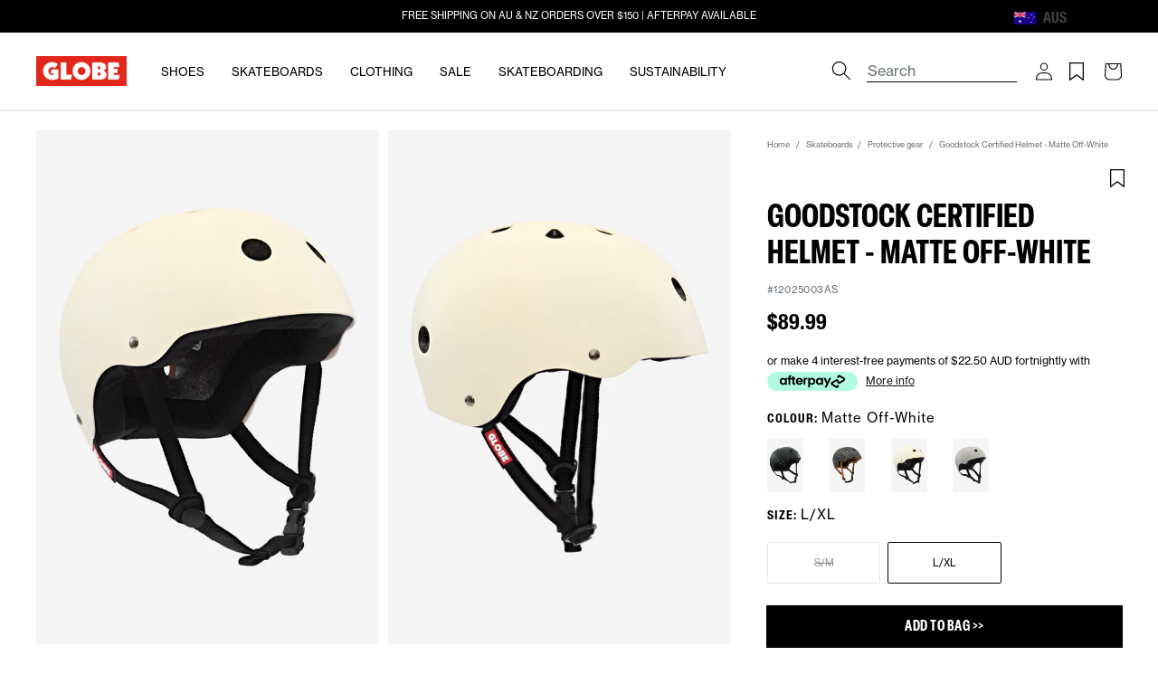

--- FILE ---
content_type: text/html; charset=utf-8
request_url: https://au.globebrand.com/products/goodstock-certified-helmet-matte-off-white
body_size: 78500
content:
<!doctype html>
<html class="no-js" lang="en">
  <head>

    
    

    <meta charset="utf-8">
    <meta http-equiv="X-UA-Compatible" content="IE=edge">
    <meta name="viewport" content="width=device-width,initial-scale=1">
    <meta name="theme-color" content="">

    

    
    
      
        <link rel="canonical" href="https://au.globebrand.com/products/goodstock-certified-helmet-matte-off-white" />
      
    

    
    

    <link
      rel="preconnect"
      href="https://cdn.shopify.com"
      crossorigin><link
        rel="icon"
        type="image/png"
        href="//au.globebrand.com/cdn/shop/files/favicon_32x32.png?v=1613674462"><link
        rel="preconnect"
        href="https://fonts.shopifycdn.com"
        crossorigin><link rel="stylesheet" href="  https://use.typekit.net/fkx2pxp.css  ">

    <title>
      
        Goodstock Certified Helmet | Matte Off-White | Globe AU

          
            &ndash; Globe Brand
          
        
    </title>

    
      
        <meta name="description" content="Shop the Goodstock Certified Helmet - Matte Off-White online at Globe AU. FREE shipping on all orders over $20. Afterpay available.">
      
    

    




<meta property="og:site_name" content="Globe Brand">
<meta property="og:url" content="https://au.globebrand.com/products/goodstock-certified-helmet-matte-off-white">
<meta property="og:title" content="Goodstock Certified Helmet | Matte Off-White | Globe AU">
<meta property="og:type" content="product">
<meta property="og:description" content="Shop the Goodstock Certified Helmet in Matte Off-White online at Globe Brand AU. Afterpay available + FREE and fast shipping for all AU and NZ orders over $150."><meta property="og:image" content="http://au.globebrand.com/cdn/shop/products/12025003AS_MTOFFW_1_qzucjy.jpg?v=1710731780">
  <meta property="og:image:secure_url" content="https://au.globebrand.com/cdn/shop/products/12025003AS_MTOFFW_1_qzucjy.jpg?v=1710731780">
  <meta property="og:image:width" content="1200">
  <meta property="og:image:height" content="1800"><meta property="og:price:amount" content="89.99">
  <meta property="og:price:currency" content="AUD"><meta name="twitter:card" content="summary_large_image">
<meta name="twitter:title" content="Goodstock Certified Helmet | Matte Off-White | Globe AU">
<meta name="twitter:description" content="Shop the Goodstock Certified Helmet in Matte Off-White online at Globe Brand AU. Afterpay available + FREE and fast shipping for all AU and NZ orders over $150.">


    
     <!-- elevar head -->
     
      <!--
Elevar Data Layer V2

This file is automatically updated and should not be edited directly.

https://knowledge.getelevar.com/how-to-customize-data-layer-version-2

Updated: 2022-09-20 07:04:37+00:00
Version: 2.40.0
-->
<!-- Google Tag Manager -->
<script>
  window.dataLayer = window.dataLayer || [];
</script>
     
     <!--end elevar head -->
 

    <script src="//au.globebrand.com/cdn/shop/t/216/assets/global.js?v=95429950371931093661747873790" defer="defer"></script>

    
    


<script>
  // requestIdleCallback shim https://gist.github.com/paullewis/55efe5d6f05434a96c36
  window.requestIdleCallback=window.requestIdleCallback||function(e){return setTimeout(function(){var n=Date.now();e({didTimeout:!1,timeRemaining:function(){return Math.max(0,50-(Date.now()-n))}})},1)},window.cancelIdleCallback=window.cancelIdleCallback||function(e){clearTimeout(e)};
</script>






  
    <link rel="preload" href="//au.globebrand.com/cdn/shop/products/12025003AS_MTOFFW_1_qzucjy_540x.jpg?v=1710731780" as="image">
  













  

  <script type="text/javascript" data-delayed-urls>
    (function () {
      var urlsToPreload = ["https:\/\/cdn-scripts.signifyd.com\/shopify\/script-tag.js?shop=globe-brand-aus.myshopify.com","https:\/\/d23dclunsivw3h.cloudfront.net\/redirect-app.js?shop=globe-brand-aus.myshopify.com","https:\/\/swymv3free-01.azureedge.net\/code\/swym-shopify.js?shop=globe-brand-aus.myshopify.com"];
      var x = document.getElementsByTagName('script')[0];

      for (var i = 0; i < urlsToPreload.length; i++) {
        var url = urlsToPreload[i];
        if (!url) { continue; }
        var link = document.createElement('link');
        link.rel = "preload";
        link.as = "script";
        link.href = url;
        x.parentNode.insertBefore(link, x);
      }

      function loadDelayedUrls() {
        setTimeout(function () {
          window.requestIdleCallback(function () {
            var urlsToDelay = ["https:\/\/static.klaviyo.com\/onsite\/js\/JXRjsb\/klaviyo.js?company_id=JXRjsb\u0026shop=globe-brand-aus.myshopify.com"];
            for (var j = 0; j < urlsToDelay.length; j++) {
              var url = urlsToDelay[j];
              if (!url) { continue; }
              var s = document.createElement('script');
              s.type = 'text/javascript';
              s.async = true;
              s.defer = true;
              s.src = url;
              x.parentNode.insertBefore(s, x);
            }
          })
        }, 6000)
      }

      document.addEventListener("DOMContentLoaded", loadDelayedUrls);
    })()
  </script><!-- CONTENT FOR HEADER -->
<script>window.performance && window.performance.mark && window.performance.mark('shopify.content_for_header.start');</script><meta id="shopify-digital-wallet" name="shopify-digital-wallet" content="/29611468/digital_wallets/dialog">
<meta name="shopify-checkout-api-token" content="b7bd59e477b3913dc39c7263ca2caf6d">
<meta id="in-context-paypal-metadata" data-shop-id="29611468" data-venmo-supported="false" data-environment="production" data-locale="en_US" data-paypal-v4="true" data-currency="AUD">
<link rel="alternate" type="application/json+oembed" href="https://au.globebrand.com/products/goodstock-certified-helmet-matte-off-white.oembed">
<script async="async" src="/checkouts/internal/preloads.js?locale=en-AU"></script>
<link rel="preconnect" href="https://shop.app" crossorigin="anonymous">
<script async="async" src="https://shop.app/checkouts/internal/preloads.js?locale=en-AU&shop_id=29611468" crossorigin="anonymous"></script>
<script id="apple-pay-shop-capabilities" type="application/json">{"shopId":29611468,"countryCode":"AU","currencyCode":"AUD","merchantCapabilities":["supports3DS"],"merchantId":"gid:\/\/shopify\/Shop\/29611468","merchantName":"Globe Brand","requiredBillingContactFields":["postalAddress","email","phone"],"requiredShippingContactFields":["postalAddress","email","phone"],"shippingType":"shipping","supportedNetworks":["visa","masterCard","amex","jcb"],"total":{"type":"pending","label":"Globe Brand","amount":"1.00"},"shopifyPaymentsEnabled":true,"supportsSubscriptions":true}</script>
<script id="shopify-features" type="application/json">{"accessToken":"b7bd59e477b3913dc39c7263ca2caf6d","betas":["rich-media-storefront-analytics"],"domain":"au.globebrand.com","predictiveSearch":true,"shopId":29611468,"locale":"en"}</script>
<script>var Shopify = Shopify || {};
Shopify.shop = "globe-brand-aus.myshopify.com";
Shopify.locale = "en";
Shopify.currency = {"active":"AUD","rate":"1.0"};
Shopify.country = "AU";
Shopify.theme = {"name":"Globe AU | CONSOLIDATION CODE - DB","id":132739629104,"schema_name":"Dawn","schema_version":"2.2.0","theme_store_id":null,"role":"main"};
Shopify.theme.handle = "null";
Shopify.theme.style = {"id":null,"handle":null};
Shopify.cdnHost = "au.globebrand.com/cdn";
Shopify.routes = Shopify.routes || {};
Shopify.routes.root = "/";</script>
<script type="module">!function(o){(o.Shopify=o.Shopify||{}).modules=!0}(window);</script>
<script>!function(o){function n(){var o=[];function n(){o.push(Array.prototype.slice.apply(arguments))}return n.q=o,n}var t=o.Shopify=o.Shopify||{};t.loadFeatures=n(),t.autoloadFeatures=n()}(window);</script>
<script>
  window.ShopifyPay = window.ShopifyPay || {};
  window.ShopifyPay.apiHost = "shop.app\/pay";
  window.ShopifyPay.redirectState = null;
</script>
<script id="shop-js-analytics" type="application/json">{"pageType":"product"}</script>
<script defer="defer" async type="module" src="//au.globebrand.com/cdn/shopifycloud/shop-js/modules/v2/client.init-shop-cart-sync_COMZFrEa.en.esm.js"></script>
<script defer="defer" async type="module" src="//au.globebrand.com/cdn/shopifycloud/shop-js/modules/v2/chunk.common_CdXrxk3f.esm.js"></script>
<script type="module">
  await import("//au.globebrand.com/cdn/shopifycloud/shop-js/modules/v2/client.init-shop-cart-sync_COMZFrEa.en.esm.js");
await import("//au.globebrand.com/cdn/shopifycloud/shop-js/modules/v2/chunk.common_CdXrxk3f.esm.js");

  window.Shopify.SignInWithShop?.initShopCartSync?.({"fedCMEnabled":true,"windoidEnabled":true});

</script>
<script>
  window.Shopify = window.Shopify || {};
  if (!window.Shopify.featureAssets) window.Shopify.featureAssets = {};
  window.Shopify.featureAssets['shop-js'] = {"shop-cart-sync":["modules/v2/client.shop-cart-sync_CRSPkpKa.en.esm.js","modules/v2/chunk.common_CdXrxk3f.esm.js"],"init-fed-cm":["modules/v2/client.init-fed-cm_DO1JVZ96.en.esm.js","modules/v2/chunk.common_CdXrxk3f.esm.js"],"init-windoid":["modules/v2/client.init-windoid_hXardXh0.en.esm.js","modules/v2/chunk.common_CdXrxk3f.esm.js"],"init-shop-email-lookup-coordinator":["modules/v2/client.init-shop-email-lookup-coordinator_jpxQlUsx.en.esm.js","modules/v2/chunk.common_CdXrxk3f.esm.js"],"shop-toast-manager":["modules/v2/client.shop-toast-manager_C-K0q6-t.en.esm.js","modules/v2/chunk.common_CdXrxk3f.esm.js"],"shop-button":["modules/v2/client.shop-button_B6dBoDg5.en.esm.js","modules/v2/chunk.common_CdXrxk3f.esm.js"],"shop-login-button":["modules/v2/client.shop-login-button_BHRMsoBb.en.esm.js","modules/v2/chunk.common_CdXrxk3f.esm.js","modules/v2/chunk.modal_C89cmTvN.esm.js"],"shop-cash-offers":["modules/v2/client.shop-cash-offers_p6Pw3nax.en.esm.js","modules/v2/chunk.common_CdXrxk3f.esm.js","modules/v2/chunk.modal_C89cmTvN.esm.js"],"avatar":["modules/v2/client.avatar_BTnouDA3.en.esm.js"],"init-shop-cart-sync":["modules/v2/client.init-shop-cart-sync_COMZFrEa.en.esm.js","modules/v2/chunk.common_CdXrxk3f.esm.js"],"init-shop-for-new-customer-accounts":["modules/v2/client.init-shop-for-new-customer-accounts_BNQiNx4m.en.esm.js","modules/v2/client.shop-login-button_BHRMsoBb.en.esm.js","modules/v2/chunk.common_CdXrxk3f.esm.js","modules/v2/chunk.modal_C89cmTvN.esm.js"],"pay-button":["modules/v2/client.pay-button_CRuQ9trT.en.esm.js","modules/v2/chunk.common_CdXrxk3f.esm.js"],"init-customer-accounts-sign-up":["modules/v2/client.init-customer-accounts-sign-up_Q1yheB3t.en.esm.js","modules/v2/client.shop-login-button_BHRMsoBb.en.esm.js","modules/v2/chunk.common_CdXrxk3f.esm.js","modules/v2/chunk.modal_C89cmTvN.esm.js"],"checkout-modal":["modules/v2/client.checkout-modal_DtXVhFgQ.en.esm.js","modules/v2/chunk.common_CdXrxk3f.esm.js","modules/v2/chunk.modal_C89cmTvN.esm.js"],"init-customer-accounts":["modules/v2/client.init-customer-accounts_B5rMd0lj.en.esm.js","modules/v2/client.shop-login-button_BHRMsoBb.en.esm.js","modules/v2/chunk.common_CdXrxk3f.esm.js","modules/v2/chunk.modal_C89cmTvN.esm.js"],"lead-capture":["modules/v2/client.lead-capture_CmGCXBh3.en.esm.js","modules/v2/chunk.common_CdXrxk3f.esm.js","modules/v2/chunk.modal_C89cmTvN.esm.js"],"shop-follow-button":["modules/v2/client.shop-follow-button_CV5C02lv.en.esm.js","modules/v2/chunk.common_CdXrxk3f.esm.js","modules/v2/chunk.modal_C89cmTvN.esm.js"],"shop-login":["modules/v2/client.shop-login_Bz_Zm_XZ.en.esm.js","modules/v2/chunk.common_CdXrxk3f.esm.js","modules/v2/chunk.modal_C89cmTvN.esm.js"],"payment-terms":["modules/v2/client.payment-terms_D7XnU2ez.en.esm.js","modules/v2/chunk.common_CdXrxk3f.esm.js","modules/v2/chunk.modal_C89cmTvN.esm.js"]};
</script>
<script>(function() {
  var isLoaded = false;
  function asyncLoad() {
    if (isLoaded) return;
    isLoaded = true;
    var urls = ["https:\/\/cdn-scripts.signifyd.com\/shopify\/script-tag.js?shop=globe-brand-aus.myshopify.com","https:\/\/d23dclunsivw3h.cloudfront.net\/redirect-app.js?shop=globe-brand-aus.myshopify.com","https:\/\/swymv3free-01.azureedge.net\/code\/swym-shopify.js?shop=globe-brand-aus.myshopify.com"];
    for (var i = 0; i < urls.length; i++) {
      var s = document.createElement('script');
      s.type = 'text/javascript';
      s.async = true;
      s.src = urls[i];
      var x = document.getElementsByTagName('script')[0];
      x.parentNode.insertBefore(s, x);
    }
  };
  if(window.attachEvent) {
    window.attachEvent('onload', asyncLoad);
  } else {
    window.addEventListener('load', asyncLoad, false);
  }
})();</script>
<script id="__st">var __st={"a":29611468,"offset":39600,"reqid":"c6a23e1c-23e6-4c6f-a759-ddf96d57e39b-1763269401","pageurl":"au.globebrand.com\/products\/goodstock-certified-helmet-matte-off-white","u":"1cc45220618b","p":"product","rtyp":"product","rid":7262521294896};</script>
<script>window.ShopifyPaypalV4VisibilityTracking = true;</script>
<script id="captcha-bootstrap">!function(){'use strict';const t='contact',e='account',n='new_comment',o=[[t,t],['blogs',n],['comments',n],[t,'customer']],c=[[e,'customer_login'],[e,'guest_login'],[e,'recover_customer_password'],[e,'create_customer']],r=t=>t.map((([t,e])=>`form[action*='/${t}']:not([data-nocaptcha='true']) input[name='form_type'][value='${e}']`)).join(','),a=t=>()=>t?[...document.querySelectorAll(t)].map((t=>t.form)):[];function s(){const t=[...o],e=r(t);return a(e)}const i='password',u='form_key',d=['recaptcha-v3-token','g-recaptcha-response','h-captcha-response',i],f=()=>{try{return window.sessionStorage}catch{return}},m='__shopify_v',_=t=>t.elements[u];function p(t,e,n=!1){try{const o=window.sessionStorage,c=JSON.parse(o.getItem(e)),{data:r}=function(t){const{data:e,action:n}=t;return t[m]||n?{data:e,action:n}:{data:t,action:n}}(c);for(const[e,n]of Object.entries(r))t.elements[e]&&(t.elements[e].value=n);n&&o.removeItem(e)}catch(o){console.error('form repopulation failed',{error:o})}}const l='form_type',E='cptcha';function T(t){t.dataset[E]=!0}const w=window,h=w.document,L='Shopify',v='ce_forms',y='captcha';let A=!1;((t,e)=>{const n=(g='f06e6c50-85a8-45c8-87d0-21a2b65856fe',I='https://cdn.shopify.com/shopifycloud/storefront-forms-hcaptcha/ce_storefront_forms_captcha_hcaptcha.v1.5.2.iife.js',D={infoText:'Protected by hCaptcha',privacyText:'Privacy',termsText:'Terms'},(t,e,n)=>{const o=w[L][v],c=o.bindForm;if(c)return c(t,g,e,D).then(n);var r;o.q.push([[t,g,e,D],n]),r=I,A||(h.body.append(Object.assign(h.createElement('script'),{id:'captcha-provider',async:!0,src:r})),A=!0)});var g,I,D;w[L]=w[L]||{},w[L][v]=w[L][v]||{},w[L][v].q=[],w[L][y]=w[L][y]||{},w[L][y].protect=function(t,e){n(t,void 0,e),T(t)},Object.freeze(w[L][y]),function(t,e,n,w,h,L){const[v,y,A,g]=function(t,e,n){const i=e?o:[],u=t?c:[],d=[...i,...u],f=r(d),m=r(i),_=r(d.filter((([t,e])=>n.includes(e))));return[a(f),a(m),a(_),s()]}(w,h,L),I=t=>{const e=t.target;return e instanceof HTMLFormElement?e:e&&e.form},D=t=>v().includes(t);t.addEventListener('submit',(t=>{const e=I(t);if(!e)return;const n=D(e)&&!e.dataset.hcaptchaBound&&!e.dataset.recaptchaBound,o=_(e),c=g().includes(e)&&(!o||!o.value);(n||c)&&t.preventDefault(),c&&!n&&(function(t){try{if(!f())return;!function(t){const e=f();if(!e)return;const n=_(t);if(!n)return;const o=n.value;o&&e.removeItem(o)}(t);const e=Array.from(Array(32),(()=>Math.random().toString(36)[2])).join('');!function(t,e){_(t)||t.append(Object.assign(document.createElement('input'),{type:'hidden',name:u})),t.elements[u].value=e}(t,e),function(t,e){const n=f();if(!n)return;const o=[...t.querySelectorAll(`input[type='${i}']`)].map((({name:t})=>t)),c=[...d,...o],r={};for(const[a,s]of new FormData(t).entries())c.includes(a)||(r[a]=s);n.setItem(e,JSON.stringify({[m]:1,action:t.action,data:r}))}(t,e)}catch(e){console.error('failed to persist form',e)}}(e),e.submit())}));const S=(t,e)=>{t&&!t.dataset[E]&&(n(t,e.some((e=>e===t))),T(t))};for(const o of['focusin','change'])t.addEventListener(o,(t=>{const e=I(t);D(e)&&S(e,y())}));const B=e.get('form_key'),M=e.get(l),P=B&&M;t.addEventListener('DOMContentLoaded',(()=>{const t=y();if(P)for(const e of t)e.elements[l].value===M&&p(e,B);[...new Set([...A(),...v().filter((t=>'true'===t.dataset.shopifyCaptcha))])].forEach((e=>S(e,t)))}))}(h,new URLSearchParams(w.location.search),n,t,e,['guest_login'])})(!0,!0)}();</script>
<script integrity="sha256-52AcMU7V7pcBOXWImdc/TAGTFKeNjmkeM1Pvks/DTgc=" data-source-attribution="shopify.loadfeatures" defer="defer" src="//au.globebrand.com/cdn/shopifycloud/storefront/assets/storefront/load_feature-81c60534.js" crossorigin="anonymous"></script>
<script crossorigin="anonymous" defer="defer" src="//au.globebrand.com/cdn/shopifycloud/storefront/assets/shopify_pay/storefront-65b4c6d7.js?v=20250812"></script>
<script data-source-attribution="shopify.dynamic_checkout.dynamic.init">var Shopify=Shopify||{};Shopify.PaymentButton=Shopify.PaymentButton||{isStorefrontPortableWallets:!0,init:function(){window.Shopify.PaymentButton.init=function(){};var t=document.createElement("script");t.src="https://au.globebrand.com/cdn/shopifycloud/portable-wallets/latest/portable-wallets.en.js",t.type="module",document.head.appendChild(t)}};
</script>
<script data-source-attribution="shopify.dynamic_checkout.buyer_consent">
  function portableWalletsHideBuyerConsent(e){var t=document.getElementById("shopify-buyer-consent"),n=document.getElementById("shopify-subscription-policy-button");t&&n&&(t.classList.add("hidden"),t.setAttribute("aria-hidden","true"),n.removeEventListener("click",e))}function portableWalletsShowBuyerConsent(e){var t=document.getElementById("shopify-buyer-consent"),n=document.getElementById("shopify-subscription-policy-button");t&&n&&(t.classList.remove("hidden"),t.removeAttribute("aria-hidden"),n.addEventListener("click",e))}window.Shopify?.PaymentButton&&(window.Shopify.PaymentButton.hideBuyerConsent=portableWalletsHideBuyerConsent,window.Shopify.PaymentButton.showBuyerConsent=portableWalletsShowBuyerConsent);
</script>
<script data-source-attribution="shopify.dynamic_checkout.cart.bootstrap">document.addEventListener("DOMContentLoaded",(function(){function t(){return document.querySelector("shopify-accelerated-checkout-cart, shopify-accelerated-checkout")}if(t())Shopify.PaymentButton.init();else{new MutationObserver((function(e,n){t()&&(Shopify.PaymentButton.init(),n.disconnect())})).observe(document.body,{childList:!0,subtree:!0})}}));
</script>
<link id="shopify-accelerated-checkout-styles" rel="stylesheet" media="screen" href="https://au.globebrand.com/cdn/shopifycloud/portable-wallets/latest/accelerated-checkout-backwards-compat.css" crossorigin="anonymous">
<style id="shopify-accelerated-checkout-cart">
        #shopify-buyer-consent {
  margin-top: 1em;
  display: inline-block;
  width: 100%;
}

#shopify-buyer-consent.hidden {
  display: none;
}

#shopify-subscription-policy-button {
  background: none;
  border: none;
  padding: 0;
  text-decoration: underline;
  font-size: inherit;
  cursor: pointer;
}

#shopify-subscription-policy-button::before {
  box-shadow: none;
}

      </style>
<script id="sections-script" data-sections="main-product,header,footer" defer="defer" src="//au.globebrand.com/cdn/shop/t/216/compiled_assets/scripts.js?16939"></script>
<script>window.performance && window.performance.mark && window.performance.mark('shopify.content_for_header.end');</script>
<!-- END CONTENT FOR HEADER -->











    
      <style>
        #preview-bar-iframe {
          display: none;
        }
      </style>
    

    

    <style data-shopify>
  
  
  
  
  
</style>
<style data-shopify>
      /** configured in theme settings (typography) **/   
      
      
      

      
      
      

      

          @font-face {
            font-family: 'neue-haas-grotesk-text';
            src: url(//au.globebrand.com/cdn/shop/files/neue-haas-grotesk-text-400.neue-haas-grotesk-text?16939) format('');
            font-style: normal;
            font-weight: 400;
          } 
        
      

          @font-face {
            font-family: 'neue-haas-grotesk-text';
            src: url(//au.globebrand.com/cdn/shop/files/neue-haas-grotesk-text-700.neue-haas-grotesk-text?16939) format('');
            font-style: normal;
            font-weight: 700;
          } 
        
      

      
      

      

      
      

          @font-face {
            font-family: 'elza-condensed';
            src: url(//au.globebrand.com/cdn/shop/files/elza-condensed-700.elza-condensed?16939) format('');
            font-style: normal;
            font-weight: 700;
          }
        

      
      
      
      
      
      
      :root {
        --font-body-family: 'neue-haas-grotesk-text', 'teat';
        --font-heading-family: 'elza-condensed';
        --font-heading-text-transform: uppercase;

        --color-base-text: 0, 0, 0;
        --color-base-text-2: 18, 18, 18;
        --color-navigation: , , ;
        --color-base-background-1: 255, 255, 255;
        --color-base-background-2: 255, 255, 255;
        --color-base-background-3: 253, 240, 227;
        --color-base-solid-button-labels: 0, 0, 0;
        --color-base-solid-button-labels-secondary: 255, 255, 255;
        --color-base-outline-button-labels: 18, 18, 18;
        --color-base-accent-1: 255, 255, 255;
        --color-base-accent-2: 0, 0, 0;
        --color-base-accent-3: 226, 35, 26;
        --payment-terms-background-color: #fff;
        --color-breadcrumbs: #676f78;

        --gradient-base-background-1: #fff;
        --gradient-base-background-2: #ffffff;
        --gradient-base-background-3: #fdf0e3;
        --gradient-base-accent-1: #ffffff;
        --gradient-base-accent-2: #EFEFE8;
        --gradient-base-accent-3: #e2231a;

        
        --color-border: #D3D6D9;
        --button-border-radius: 0px;
        
        --page-width: 160rem;
        --page-width-margin: 2rem;

        --font-hero-weight: 400;
        --font-hero-style: normal;
        --font-hero-size: 50px;
        --font-hero-line-height: 50px;
        --font-hero-letter-spacing: 0px;

        --font-h1-default-PLP-weight: 400;
        --font-h1-default-PLP-style: normal;
        --font-h1-default-PLP-size: 36px;
        --font-h1-default-PLP-line-height: 40px;
        --font-h1-default-PLP-letter-spacing: 0px;

        --font-h1-weight: 400;
        --font-h1-style: normal;
        --font-h1-size: 36px;
        --font-h1-line-height: 36px;
        --font-h1-letter-spacing: 0px;
        
        --font-h2-weight: 400;
        --font-h2-style: normal;
        --font-h2-size: 32px;
        --font-h2-line-height: 34px;
        --font-h2-letter-spacing: 1px;

        --font-h3-weight: 400;
        --font-h3-style: normal;
        --font-h3-size: 24px;
        --font-h3-line-height: 25px;
        --font-h3-letter-spacing: 0px;

        --font-h4-weight: 400;
        --font-h4-style: normal;
        --font-h4-size: 18px;
        --font-h4-line-height: 30px;
        --font-h4-letter-spacing: 1px;

        --font-h5-weight: 800;
        --font-h5-style: normal;
        --font-h5-size: 16px;
        --font-h5-line-height: 20px;
        --font-h5-letter-spacing: 1px;

        --font-h6-weight: ;
        --font-h6-style: normal;
        --font-h6-size: 16px;
        --font-h6-line-height: 30px;
        --font-h6-letter-spacing: 0.4px;

        --font-paragraph-small-weight: 400;
        --font-paragraph-small-style: normal;
        --font-paragraph-small-size: 15px;
        --font-paragraph-small-line-height: 15px;
        --font-paragraph-small-letter-spacing: 0px;

        --font-paragraph-body-default-weight: 400;
        --font-paragraph-body-default-style: normal;
        --font-paragraph-body-default-size: 16px;
        --font-paragraph-body-default-line-height: 20px;
        --font-paragraph-body-default-letter-spacing: 0px;

        --font-paragraph-large-weight: 400;
        --font-paragraph-large-style: normal;
        --font-paragraph-large-size: 16px;
        --font-paragraph-large-line-height: 18px;
        --font-paragraph-large-letter-spacing: 0px;
        --font-paragraph-large-text-transform: inherit;

        --font-label-small-default-weight: 800;
        --font-label-small-default-style: normal;
        --font-label-small-default-size: 12px;
        --font-label-small-default-line-height: 14.5px;
        --font-label-small-default-letter-spacing: 0.5px;

        --font-label-large-weight: 800;
        --font-label-large-style: normal;
        --font-label-large-size: 12px;
        --font-label-large-line-height: 15px;
        --font-label-large-letter-spacing: 1px;

        --font-button-weight: 400;
        --font-button-style: normal;
        --font-button-size: 16px;
        --font-button-line-height: 24px;
        --font-button-letter-spacing: 0.5px;

        --font-text-button-weight: 400;
        --font-text-button-style: normal;
        --font-text-button-size: 15px;
        --font-text-button-line-height: 11px;
        --font-text-button-letter-spacing: 0.4px;

        --font-field-font-weight: 400;
        --font-field-font-style: normal;
        --font-field-font-size: 12px;
        --font-field-font-line-height: 16px;
        --font-field-font-letter-spacing: 0px;

        --font-navigation-weight: 400;
        --font-navigation-style: normal;
        --font-navigation-size: 13px;
        --font-navigation-line-height: 16px;
        --font-navigation-letter-spacing: 0px;

        --font-breadcrumbs-weight: 400;
        --font-breadcrumbs-style: normal;
        --font-breadcrumbs-size: 9px;
        --font-breadcrumbs-line-height: 15px;
        --font-breadcrumbs-letter-spacing: 0px;

        --swatch-width: 50px;
        --mobile-menu-tab-height: 60px;
      }

      *,
      *::before,
      *::after {
        box-sizing: inherit;
      }

      html {
        box-sizing: border-box;
        font-size: 62.5%;
        height: 100%;
      }

      body {
        /* display: grid; */
        grid-template-rows: auto auto 1fr auto;
        grid-template-columns: 100%;
        min-height: 100%;
        margin: 0;
        font-size: 1.5rem;
        letter-spacing: 0.06rem;
        line-height: 1.8;
        font-family: var(--font-body-family);
        font-weight: var(--font-paragraph-body-default-weight);
        font-style: var(--font-paragraph-body-default-style);
        font-size: var(--font-paragraph-body-default-size);
        line-height: var(--font-paragraph-body-default-line-height);
        letter-spacing: var(--font-paragraph-body-default-letter-spacing);

      }

      @media screen and (min-width: 750px) {
        body {
          font-size: 1.6rem;
        }
      }
    </style>

    <style>
@media screen and (min-width: 990px) {
    
    .mega-menu__button {
        padding: 0;
        background: none;
        border: 0;
        color: inherit;
        cursor: pointer;
    }
    mega-menu .mega-menu-link, mega-menu .mega-menu-btn {
        height: 100%;
        padding: 1rem;
        cursor: pointer;
        display: inline-flex;
        align-items: center;
        position: relative;
        text-decoration: none;
        color: inherit;
    }
    .header__icon--search-right .search__input.field__input {
        margin-right: 1.5rem;
        margin-left: 5rem;
        border-bottom: 1px solid black;
        padding-right: 0;
        margin-bottom: 2rem;
    }
    .header__heading-link {
        justify-self: start;
    }
}
</style>
    <link href="//au.globebrand.com/cdn/shop/t/216/assets/base.css?v=106840007309810050681754463635" rel="stylesheet" type="text/css" media="all" />
    <link href="//au.globebrand.com/cdn/shop/t/216/assets/custom.css?v=49476965511343463971744250789" rel="stylesheet" type="text/css" media="all" />
    
    

    

    
    
    
    <link href="//au.globebrand.com/cdn/shop/t/216/assets/theme-update.css?v=37840808230296636851760580246" rel="stylesheet" type="text/css" media="all" />
    <link href="//au.globebrand.com/cdn/shop/t/216/assets/component-feature-showcase.css?v=127066357847723918811754467208" rel="stylesheet" type="text/css" media="all" />


    

    
      <style data-shopify>
        :root {
--color-base-accent-4: #FAFAFA;
}
.product-form__input input[type='radio']:checked + label {
color: #000 !important;
background-color: transparent !important;
border: 1px solid #000 !important;
}
.menu-drawer__page > .menu-drawer__submenu-item {
    background: var(--color-base-accent-4);
}
menu-drawer-tab .menu-drawer-tab__title {
background: rgb(var(--color-background));
}
      </style>
    


    
<link
        rel="stylesheet"
        href="//au.globebrand.com/cdn/shop/t/216/assets/component-predictive-search.css?v=171342419786403665911744244777"
        media="print"
        onload="this.media='all'"><script>
      document.documentElement.className = document.documentElement.className.replace('no-js', 'js');
    </script>


    <!--begin-boost-pfs-filter-css-->
    <link rel="preload stylesheet" href="//au.globebrand.com/cdn/shop/t/216/assets/boost-pfs-instant-search.css?v=120862791740646493561744244777" as="style"><link href="//au.globebrand.com/cdn/shop/t/216/assets/boost-pfs-custom.css?v=178468265892038485601744250782" rel="stylesheet" type="text/css" media="all" />
<style data-id="boost-pfs-style" type="text/css">
    .boost-pfs-filter-option-title-text {}

   .boost-pfs-filter-tree-v .boost-pfs-filter-option-title-text:before {}
    .boost-pfs-filter-tree-v .boost-pfs-filter-option.boost-pfs-filter-option-collapsed .boost-pfs-filter-option-title-text:before {}
    .boost-pfs-filter-tree-h .boost-pfs-filter-option-title-heading:before {}

    .boost-pfs-filter-refine-by .boost-pfs-filter-option-title h3 {}

    .boost-pfs-filter-option-content .boost-pfs-filter-option-item-list .boost-pfs-filter-option-item button,
    .boost-pfs-filter-option-content .boost-pfs-filter-option-item-list .boost-pfs-filter-option-item .boost-pfs-filter-button,
    .boost-pfs-filter-option-range-amount input,
    .boost-pfs-filter-tree-v .boost-pfs-filter-refine-by .boost-pfs-filter-refine-by-items .refine-by-item,
    .boost-pfs-filter-refine-by-wrapper-v .boost-pfs-filter-refine-by .boost-pfs-filter-refine-by-items .refine-by-item,
    .boost-pfs-filter-refine-by .boost-pfs-filter-option-title,
    .boost-pfs-filter-refine-by .boost-pfs-filter-refine-by-items .refine-by-item>a,
    .boost-pfs-filter-refine-by>span,
    .boost-pfs-filter-clear,
    .boost-pfs-filter-clear-all{}
    .boost-pfs-filter-tree-h .boost-pfs-filter-pc .boost-pfs-filter-refine-by-items .refine-by-item .boost-pfs-filter-clear .refine-by-type, 
    .boost-pfs-filter-refine-by-wrapper-h .boost-pfs-filter-pc .boost-pfs-filter-refine-by-items .refine-by-item .boost-pfs-filter-clear .refine-by-type {}

    .boost-pfs-filter-option-multi-level-collections .boost-pfs-filter-option-multi-level-list .boost-pfs-filter-option-item .boost-pfs-filter-button-arrow .boost-pfs-arrow:before,
    .boost-pfs-filter-option-multi-level-tag .boost-pfs-filter-option-multi-level-list .boost-pfs-filter-option-item .boost-pfs-filter-button-arrow .boost-pfs-arrow:before {}

    .boost-pfs-filter-refine-by-wrapper-v .boost-pfs-filter-refine-by .boost-pfs-filter-refine-by-items .refine-by-item .boost-pfs-filter-clear:after, 
    .boost-pfs-filter-refine-by-wrapper-v .boost-pfs-filter-refine-by .boost-pfs-filter-refine-by-items .refine-by-item .boost-pfs-filter-clear:before, 
    .boost-pfs-filter-tree-v .boost-pfs-filter-refine-by .boost-pfs-filter-refine-by-items .refine-by-item .boost-pfs-filter-clear:after, 
    .boost-pfs-filter-tree-v .boost-pfs-filter-refine-by .boost-pfs-filter-refine-by-items .refine-by-item .boost-pfs-filter-clear:before,
    .boost-pfs-filter-refine-by-wrapper-h .boost-pfs-filter-pc .boost-pfs-filter-refine-by-items .refine-by-item .boost-pfs-filter-clear:after, 
    .boost-pfs-filter-refine-by-wrapper-h .boost-pfs-filter-pc .boost-pfs-filter-refine-by-items .refine-by-item .boost-pfs-filter-clear:before, 
    .boost-pfs-filter-tree-h .boost-pfs-filter-pc .boost-pfs-filter-refine-by-items .refine-by-item .boost-pfs-filter-clear:after, 
    .boost-pfs-filter-tree-h .boost-pfs-filter-pc .boost-pfs-filter-refine-by-items .refine-by-item .boost-pfs-filter-clear:before {}
    .boost-pfs-filter-option-range-slider .noUi-value-horizontal {}

    .boost-pfs-filter-tree-mobile-button button,
    .boost-pfs-filter-top-sorting-mobile button {}
    .boost-pfs-filter-top-sorting-mobile button>span:after {}
  </style>
    <!--end-boost-pfs-filter-css-->

    

    
  
    
      <meta name="msvalidate.01" content="3F5F4CA3A72BB7146B10F16843D516DC" />
    
  
    
      <meta name="facebook-domain-verification" content="yw3bpzs6qqmtsi6cuonbhjrus3ylry" />
    
  
    
      
    
  
    
      <script type="text/javascript">
    (function(c,l,a,r,i,t,y){
        c[a]=c[a]||function(){(c[a].q=c[a].q||[]).push(arguments)};
        t=l.createElement(r);t.async=1;t.src="https://www.clarity.ms/tag/"+i;
        y=l.getElementsByTagName(r)[0];y.parentNode.insertBefore(t,y);
    })(window, document, "clarity", "script", "o3uvn73i2k");
</script>
    
  
    
      <link rel="stylesheet" href="https://use.typekit.net/ppn1zns.css">
    
  


    

  

  

  <link href="https://monorail-edge.shopifysvc.com" rel="dns-prefetch">
<script>(function(){if ("sendBeacon" in navigator && "performance" in window) {try {var session_token_from_headers = performance.getEntriesByType('navigation')[0].serverTiming.find(x => x.name == '_s').description;} catch {var session_token_from_headers = undefined;}var session_cookie_matches = document.cookie.match(/_shopify_s=([^;]*)/);var session_token_from_cookie = session_cookie_matches && session_cookie_matches.length === 2 ? session_cookie_matches[1] : "";var session_token = session_token_from_headers || session_token_from_cookie || "";function handle_abandonment_event(e) {var entries = performance.getEntries().filter(function(entry) {return /monorail-edge.shopifysvc.com/.test(entry.name);});if (!window.abandonment_tracked && entries.length === 0) {window.abandonment_tracked = true;var currentMs = Date.now();var navigation_start = performance.timing.navigationStart;var payload = {shop_id: 29611468,url: window.location.href,navigation_start,duration: currentMs - navigation_start,session_token,page_type: "product"};window.navigator.sendBeacon("https://monorail-edge.shopifysvc.com/v1/produce", JSON.stringify({schema_id: "online_store_buyer_site_abandonment/1.1",payload: payload,metadata: {event_created_at_ms: currentMs,event_sent_at_ms: currentMs}}));}}window.addEventListener('pagehide', handle_abandonment_event);}}());</script>
<script id="web-pixels-manager-setup">(function e(e,d,r,n,o){if(void 0===o&&(o={}),!Boolean(null===(a=null===(i=window.Shopify)||void 0===i?void 0:i.analytics)||void 0===a?void 0:a.replayQueue)){var i,a;window.Shopify=window.Shopify||{};var t=window.Shopify;t.analytics=t.analytics||{};var s=t.analytics;s.replayQueue=[],s.publish=function(e,d,r){return s.replayQueue.push([e,d,r]),!0};try{self.performance.mark("wpm:start")}catch(e){}var l=function(){var e={modern:/Edge?\/(1{2}[4-9]|1[2-9]\d|[2-9]\d{2}|\d{4,})\.\d+(\.\d+|)|Firefox\/(1{2}[4-9]|1[2-9]\d|[2-9]\d{2}|\d{4,})\.\d+(\.\d+|)|Chrom(ium|e)\/(9{2}|\d{3,})\.\d+(\.\d+|)|(Maci|X1{2}).+ Version\/(15\.\d+|(1[6-9]|[2-9]\d|\d{3,})\.\d+)([,.]\d+|)( \(\w+\)|)( Mobile\/\w+|) Safari\/|Chrome.+OPR\/(9{2}|\d{3,})\.\d+\.\d+|(CPU[ +]OS|iPhone[ +]OS|CPU[ +]iPhone|CPU IPhone OS|CPU iPad OS)[ +]+(15[._]\d+|(1[6-9]|[2-9]\d|\d{3,})[._]\d+)([._]\d+|)|Android:?[ /-](13[3-9]|1[4-9]\d|[2-9]\d{2}|\d{4,})(\.\d+|)(\.\d+|)|Android.+Firefox\/(13[5-9]|1[4-9]\d|[2-9]\d{2}|\d{4,})\.\d+(\.\d+|)|Android.+Chrom(ium|e)\/(13[3-9]|1[4-9]\d|[2-9]\d{2}|\d{4,})\.\d+(\.\d+|)|SamsungBrowser\/([2-9]\d|\d{3,})\.\d+/,legacy:/Edge?\/(1[6-9]|[2-9]\d|\d{3,})\.\d+(\.\d+|)|Firefox\/(5[4-9]|[6-9]\d|\d{3,})\.\d+(\.\d+|)|Chrom(ium|e)\/(5[1-9]|[6-9]\d|\d{3,})\.\d+(\.\d+|)([\d.]+$|.*Safari\/(?![\d.]+ Edge\/[\d.]+$))|(Maci|X1{2}).+ Version\/(10\.\d+|(1[1-9]|[2-9]\d|\d{3,})\.\d+)([,.]\d+|)( \(\w+\)|)( Mobile\/\w+|) Safari\/|Chrome.+OPR\/(3[89]|[4-9]\d|\d{3,})\.\d+\.\d+|(CPU[ +]OS|iPhone[ +]OS|CPU[ +]iPhone|CPU IPhone OS|CPU iPad OS)[ +]+(10[._]\d+|(1[1-9]|[2-9]\d|\d{3,})[._]\d+)([._]\d+|)|Android:?[ /-](13[3-9]|1[4-9]\d|[2-9]\d{2}|\d{4,})(\.\d+|)(\.\d+|)|Mobile Safari.+OPR\/([89]\d|\d{3,})\.\d+\.\d+|Android.+Firefox\/(13[5-9]|1[4-9]\d|[2-9]\d{2}|\d{4,})\.\d+(\.\d+|)|Android.+Chrom(ium|e)\/(13[3-9]|1[4-9]\d|[2-9]\d{2}|\d{4,})\.\d+(\.\d+|)|Android.+(UC? ?Browser|UCWEB|U3)[ /]?(15\.([5-9]|\d{2,})|(1[6-9]|[2-9]\d|\d{3,})\.\d+)\.\d+|SamsungBrowser\/(5\.\d+|([6-9]|\d{2,})\.\d+)|Android.+MQ{2}Browser\/(14(\.(9|\d{2,})|)|(1[5-9]|[2-9]\d|\d{3,})(\.\d+|))(\.\d+|)|K[Aa][Ii]OS\/(3\.\d+|([4-9]|\d{2,})\.\d+)(\.\d+|)/},d=e.modern,r=e.legacy,n=navigator.userAgent;return n.match(d)?"modern":n.match(r)?"legacy":"unknown"}(),u="modern"===l?"modern":"legacy",c=(null!=n?n:{modern:"",legacy:""})[u],f=function(e){return[e.baseUrl,"/wpm","/b",e.hashVersion,"modern"===e.buildTarget?"m":"l",".js"].join("")}({baseUrl:d,hashVersion:r,buildTarget:u}),m=function(e){var d=e.version,r=e.bundleTarget,n=e.surface,o=e.pageUrl,i=e.monorailEndpoint;return{emit:function(e){var a=e.status,t=e.errorMsg,s=(new Date).getTime(),l=JSON.stringify({metadata:{event_sent_at_ms:s},events:[{schema_id:"web_pixels_manager_load/3.1",payload:{version:d,bundle_target:r,page_url:o,status:a,surface:n,error_msg:t},metadata:{event_created_at_ms:s}}]});if(!i)return console&&console.warn&&console.warn("[Web Pixels Manager] No Monorail endpoint provided, skipping logging."),!1;try{return self.navigator.sendBeacon.bind(self.navigator)(i,l)}catch(e){}var u=new XMLHttpRequest;try{return u.open("POST",i,!0),u.setRequestHeader("Content-Type","text/plain"),u.send(l),!0}catch(e){return console&&console.warn&&console.warn("[Web Pixels Manager] Got an unhandled error while logging to Monorail."),!1}}}}({version:r,bundleTarget:l,surface:e.surface,pageUrl:self.location.href,monorailEndpoint:e.monorailEndpoint});try{o.browserTarget=l,function(e){var d=e.src,r=e.async,n=void 0===r||r,o=e.onload,i=e.onerror,a=e.sri,t=e.scriptDataAttributes,s=void 0===t?{}:t,l=document.createElement("script"),u=document.querySelector("head"),c=document.querySelector("body");if(l.async=n,l.src=d,a&&(l.integrity=a,l.crossOrigin="anonymous"),s)for(var f in s)if(Object.prototype.hasOwnProperty.call(s,f))try{l.dataset[f]=s[f]}catch(e){}if(o&&l.addEventListener("load",o),i&&l.addEventListener("error",i),u)u.appendChild(l);else{if(!c)throw new Error("Did not find a head or body element to append the script");c.appendChild(l)}}({src:f,async:!0,onload:function(){if(!function(){var e,d;return Boolean(null===(d=null===(e=window.Shopify)||void 0===e?void 0:e.analytics)||void 0===d?void 0:d.initialized)}()){var d=window.webPixelsManager.init(e)||void 0;if(d){var r=window.Shopify.analytics;r.replayQueue.forEach((function(e){var r=e[0],n=e[1],o=e[2];d.publishCustomEvent(r,n,o)})),r.replayQueue=[],r.publish=d.publishCustomEvent,r.visitor=d.visitor,r.initialized=!0}}},onerror:function(){return m.emit({status:"failed",errorMsg:"".concat(f," has failed to load")})},sri:function(e){var d=/^sha384-[A-Za-z0-9+/=]+$/;return"string"==typeof e&&d.test(e)}(c)?c:"",scriptDataAttributes:o}),m.emit({status:"loading"})}catch(e){m.emit({status:"failed",errorMsg:(null==e?void 0:e.message)||"Unknown error"})}}})({shopId: 29611468,storefrontBaseUrl: "https://au.globebrand.com",extensionsBaseUrl: "https://extensions.shopifycdn.com/cdn/shopifycloud/web-pixels-manager",monorailEndpoint: "https://monorail-edge.shopifysvc.com/unstable/produce_batch",surface: "storefront-renderer",enabledBetaFlags: ["2dca8a86"],webPixelsConfigList: [{"id":"1221951536","configuration":"{\"loopShopId\":\"5012\",\"loopWebPixelEndpoint\":\"https:\\\/\\\/shopify-events.loopreturns.com\\\/\"}","eventPayloadVersion":"v1","runtimeContext":"STRICT","scriptVersion":"a37d3b5988e9da87dcdd3e346cd3312a","type":"APP","apiClientId":1662707,"privacyPurposes":["ANALYTICS"],"dataSharingAdjustments":{"protectedCustomerApprovalScopes":["read_customer_address","read_customer_email","read_customer_name","read_customer_personal_data","read_customer_phone"]}},{"id":"733020208","configuration":"{\"swymApiEndpoint\":\"https:\/\/swymstore-v3free-01.swymrelay.com\",\"swymTier\":\"v3free-01\"}","eventPayloadVersion":"v1","runtimeContext":"STRICT","scriptVersion":"5b6f6917e306bc7f24523662663331c0","type":"APP","apiClientId":1350849,"privacyPurposes":["ANALYTICS","MARKETING","PREFERENCES"],"dataSharingAdjustments":{"protectedCustomerApprovalScopes":["read_customer_email","read_customer_name","read_customer_personal_data","read_customer_phone"]}},{"id":"302284848","configuration":"{\"config\":\"{\\\"pixel_id\\\":\\\"G-VKCYWZQ21W\\\",\\\"gtag_events\\\":[{\\\"type\\\":\\\"purchase\\\",\\\"action_label\\\":\\\"G-VKCYWZQ21W\\\"},{\\\"type\\\":\\\"page_view\\\",\\\"action_label\\\":\\\"G-VKCYWZQ21W\\\"},{\\\"type\\\":\\\"view_item\\\",\\\"action_label\\\":\\\"G-VKCYWZQ21W\\\"},{\\\"type\\\":\\\"search\\\",\\\"action_label\\\":\\\"G-VKCYWZQ21W\\\"},{\\\"type\\\":\\\"add_to_cart\\\",\\\"action_label\\\":\\\"G-VKCYWZQ21W\\\"},{\\\"type\\\":\\\"begin_checkout\\\",\\\"action_label\\\":\\\"G-VKCYWZQ21W\\\"},{\\\"type\\\":\\\"add_payment_info\\\",\\\"action_label\\\":\\\"G-VKCYWZQ21W\\\"}],\\\"enable_monitoring_mode\\\":false}\"}","eventPayloadVersion":"v1","runtimeContext":"OPEN","scriptVersion":"b2a88bafab3e21179ed38636efcd8a93","type":"APP","apiClientId":1780363,"privacyPurposes":[],"dataSharingAdjustments":{"protectedCustomerApprovalScopes":["read_customer_address","read_customer_email","read_customer_name","read_customer_personal_data","read_customer_phone"]}},{"id":"128843824","configuration":"{\"pixel_id\":\"816098705253055\",\"pixel_type\":\"facebook_pixel\",\"metaapp_system_user_token\":\"-\"}","eventPayloadVersion":"v1","runtimeContext":"OPEN","scriptVersion":"ca16bc87fe92b6042fbaa3acc2fbdaa6","type":"APP","apiClientId":2329312,"privacyPurposes":["ANALYTICS","MARKETING","SALE_OF_DATA"],"dataSharingAdjustments":{"protectedCustomerApprovalScopes":["read_customer_address","read_customer_email","read_customer_name","read_customer_personal_data","read_customer_phone"]}},{"id":"112394288","eventPayloadVersion":"1","runtimeContext":"LAX","scriptVersion":"3","type":"CUSTOM","privacyPurposes":["ANALYTICS","MARKETING","SALE_OF_DATA"],"name":"Custom Pixel - Trackify"},{"id":"112459824","eventPayloadVersion":"1","runtimeContext":"LAX","scriptVersion":"1","type":"CUSTOM","privacyPurposes":["ANALYTICS","MARKETING","SALE_OF_DATA"],"name":"Custom Pixel - Google Ads"},{"id":"112492592","eventPayloadVersion":"1","runtimeContext":"LAX","scriptVersion":"4","type":"CUSTOM","privacyPurposes":["ANALYTICS","MARKETING","SALE_OF_DATA"],"name":"Custom Pixel - Reddit"},{"id":"shopify-app-pixel","configuration":"{}","eventPayloadVersion":"v1","runtimeContext":"STRICT","scriptVersion":"0450","apiClientId":"shopify-pixel","type":"APP","privacyPurposes":["ANALYTICS","MARKETING"]},{"id":"shopify-custom-pixel","eventPayloadVersion":"v1","runtimeContext":"LAX","scriptVersion":"0450","apiClientId":"shopify-pixel","type":"CUSTOM","privacyPurposes":["ANALYTICS","MARKETING"]}],isMerchantRequest: false,initData: {"shop":{"name":"Globe Brand","paymentSettings":{"currencyCode":"AUD"},"myshopifyDomain":"globe-brand-aus.myshopify.com","countryCode":"AU","storefrontUrl":"https:\/\/au.globebrand.com"},"customer":null,"cart":null,"checkout":null,"productVariants":[{"price":{"amount":89.99,"currencyCode":"AUD"},"product":{"title":"Goodstock Certified Helmet - Matte Off-White","vendor":"GLOBE HARDGOODS","id":"7262521294896","untranslatedTitle":"Goodstock Certified Helmet - Matte Off-White","url":"\/products\/goodstock-certified-helmet-matte-off-white","type":"HELMETS"},"id":"40901236162608","image":{"src":"\/\/au.globebrand.com\/cdn\/shop\/products\/12025003AS_MTOFFW_1_qzucjy.jpg?v=1710731780"},"sku":"9321567979464","title":"Matte Off-White \/ S\/M","untranslatedTitle":"Matte Off-White \/ S\/M"},{"price":{"amount":89.99,"currencyCode":"AUD"},"product":{"title":"Goodstock Certified Helmet - Matte Off-White","vendor":"GLOBE HARDGOODS","id":"7262521294896","untranslatedTitle":"Goodstock Certified Helmet - Matte Off-White","url":"\/products\/goodstock-certified-helmet-matte-off-white","type":"HELMETS"},"id":"40901236195376","image":{"src":"\/\/au.globebrand.com\/cdn\/shop\/products\/12025003AS_MTOFFW_1_qzucjy.jpg?v=1710731780"},"sku":"9321567979488","title":"Matte Off-White \/ L\/XL","untranslatedTitle":"Matte Off-White \/ L\/XL"}],"purchasingCompany":null},},"https://au.globebrand.com/cdn","ae1676cfwd2530674p4253c800m34e853cb",{"modern":"","legacy":""},{"shopId":"29611468","storefrontBaseUrl":"https:\/\/au.globebrand.com","extensionBaseUrl":"https:\/\/extensions.shopifycdn.com\/cdn\/shopifycloud\/web-pixels-manager","surface":"storefront-renderer","enabledBetaFlags":"[\"2dca8a86\"]","isMerchantRequest":"false","hashVersion":"ae1676cfwd2530674p4253c800m34e853cb","publish":"custom","events":"[[\"page_viewed\",{}],[\"product_viewed\",{\"productVariant\":{\"price\":{\"amount\":89.99,\"currencyCode\":\"AUD\"},\"product\":{\"title\":\"Goodstock Certified Helmet - Matte Off-White\",\"vendor\":\"GLOBE HARDGOODS\",\"id\":\"7262521294896\",\"untranslatedTitle\":\"Goodstock Certified Helmet - Matte Off-White\",\"url\":\"\/products\/goodstock-certified-helmet-matte-off-white\",\"type\":\"HELMETS\"},\"id\":\"40901236195376\",\"image\":{\"src\":\"\/\/au.globebrand.com\/cdn\/shop\/products\/12025003AS_MTOFFW_1_qzucjy.jpg?v=1710731780\"},\"sku\":\"9321567979488\",\"title\":\"Matte Off-White \/ L\/XL\",\"untranslatedTitle\":\"Matte Off-White \/ L\/XL\"}}]]"});</script><script>
  window.ShopifyAnalytics = window.ShopifyAnalytics || {};
  window.ShopifyAnalytics.meta = window.ShopifyAnalytics.meta || {};
  window.ShopifyAnalytics.meta.currency = 'AUD';
  var meta = {"product":{"id":7262521294896,"gid":"gid:\/\/shopify\/Product\/7262521294896","vendor":"GLOBE HARDGOODS","type":"HELMETS","variants":[{"id":40901236162608,"price":8999,"name":"Goodstock Certified Helmet - Matte Off-White - Matte Off-White \/ S\/M","public_title":"Matte Off-White \/ S\/M","sku":"9321567979464"},{"id":40901236195376,"price":8999,"name":"Goodstock Certified Helmet - Matte Off-White - Matte Off-White \/ L\/XL","public_title":"Matte Off-White \/ L\/XL","sku":"9321567979488"}],"remote":false},"page":{"pageType":"product","resourceType":"product","resourceId":7262521294896}};
  for (var attr in meta) {
    window.ShopifyAnalytics.meta[attr] = meta[attr];
  }
</script>
<script class="analytics">
  (function () {
    var customDocumentWrite = function(content) {
      var jquery = null;

      if (window.jQuery) {
        jquery = window.jQuery;
      } else if (window.Checkout && window.Checkout.$) {
        jquery = window.Checkout.$;
      }

      if (jquery) {
        jquery('body').append(content);
      }
    };

    var hasLoggedConversion = function(token) {
      if (token) {
        return document.cookie.indexOf('loggedConversion=' + token) !== -1;
      }
      return false;
    }

    var setCookieIfConversion = function(token) {
      if (token) {
        var twoMonthsFromNow = new Date(Date.now());
        twoMonthsFromNow.setMonth(twoMonthsFromNow.getMonth() + 2);

        document.cookie = 'loggedConversion=' + token + '; expires=' + twoMonthsFromNow;
      }
    }

    var trekkie = window.ShopifyAnalytics.lib = window.trekkie = window.trekkie || [];
    if (trekkie.integrations) {
      return;
    }
    trekkie.methods = [
      'identify',
      'page',
      'ready',
      'track',
      'trackForm',
      'trackLink'
    ];
    trekkie.factory = function(method) {
      return function() {
        var args = Array.prototype.slice.call(arguments);
        args.unshift(method);
        trekkie.push(args);
        return trekkie;
      };
    };
    for (var i = 0; i < trekkie.methods.length; i++) {
      var key = trekkie.methods[i];
      trekkie[key] = trekkie.factory(key);
    }
    trekkie.load = function(config) {
      trekkie.config = config || {};
      trekkie.config.initialDocumentCookie = document.cookie;
      var first = document.getElementsByTagName('script')[0];
      var script = document.createElement('script');
      script.type = 'text/javascript';
      script.onerror = function(e) {
        var scriptFallback = document.createElement('script');
        scriptFallback.type = 'text/javascript';
        scriptFallback.onerror = function(error) {
                var Monorail = {
      produce: function produce(monorailDomain, schemaId, payload) {
        var currentMs = new Date().getTime();
        var event = {
          schema_id: schemaId,
          payload: payload,
          metadata: {
            event_created_at_ms: currentMs,
            event_sent_at_ms: currentMs
          }
        };
        return Monorail.sendRequest("https://" + monorailDomain + "/v1/produce", JSON.stringify(event));
      },
      sendRequest: function sendRequest(endpointUrl, payload) {
        // Try the sendBeacon API
        if (window && window.navigator && typeof window.navigator.sendBeacon === 'function' && typeof window.Blob === 'function' && !Monorail.isIos12()) {
          var blobData = new window.Blob([payload], {
            type: 'text/plain'
          });

          if (window.navigator.sendBeacon(endpointUrl, blobData)) {
            return true;
          } // sendBeacon was not successful

        } // XHR beacon

        var xhr = new XMLHttpRequest();

        try {
          xhr.open('POST', endpointUrl);
          xhr.setRequestHeader('Content-Type', 'text/plain');
          xhr.send(payload);
        } catch (e) {
          console.log(e);
        }

        return false;
      },
      isIos12: function isIos12() {
        return window.navigator.userAgent.lastIndexOf('iPhone; CPU iPhone OS 12_') !== -1 || window.navigator.userAgent.lastIndexOf('iPad; CPU OS 12_') !== -1;
      }
    };
    Monorail.produce('monorail-edge.shopifysvc.com',
      'trekkie_storefront_load_errors/1.1',
      {shop_id: 29611468,
      theme_id: 132739629104,
      app_name: "storefront",
      context_url: window.location.href,
      source_url: "//au.globebrand.com/cdn/s/trekkie.storefront.308893168db1679b4a9f8a086857af995740364f.min.js"});

        };
        scriptFallback.async = true;
        scriptFallback.src = '//au.globebrand.com/cdn/s/trekkie.storefront.308893168db1679b4a9f8a086857af995740364f.min.js';
        first.parentNode.insertBefore(scriptFallback, first);
      };
      script.async = true;
      script.src = '//au.globebrand.com/cdn/s/trekkie.storefront.308893168db1679b4a9f8a086857af995740364f.min.js';
      first.parentNode.insertBefore(script, first);
    };
    trekkie.load(
      {"Trekkie":{"appName":"storefront","development":false,"defaultAttributes":{"shopId":29611468,"isMerchantRequest":null,"themeId":132739629104,"themeCityHash":"15828017233300959005","contentLanguage":"en","currency":"AUD"},"isServerSideCookieWritingEnabled":true,"monorailRegion":"shop_domain","enabledBetaFlags":["f0df213a"]},"Session Attribution":{},"S2S":{"facebookCapiEnabled":true,"source":"trekkie-storefront-renderer","apiClientId":580111}}
    );

    var loaded = false;
    trekkie.ready(function() {
      if (loaded) return;
      loaded = true;

      window.ShopifyAnalytics.lib = window.trekkie;

      var originalDocumentWrite = document.write;
      document.write = customDocumentWrite;
      try { window.ShopifyAnalytics.merchantGoogleAnalytics.call(this); } catch(error) {};
      document.write = originalDocumentWrite;

      window.ShopifyAnalytics.lib.page(null,{"pageType":"product","resourceType":"product","resourceId":7262521294896,"shopifyEmitted":true});

      var match = window.location.pathname.match(/checkouts\/(.+)\/(thank_you|post_purchase)/)
      var token = match? match[1]: undefined;
      if (!hasLoggedConversion(token)) {
        setCookieIfConversion(token);
        window.ShopifyAnalytics.lib.track("Viewed Product",{"currency":"AUD","variantId":40901236162608,"productId":7262521294896,"productGid":"gid:\/\/shopify\/Product\/7262521294896","name":"Goodstock Certified Helmet - Matte Off-White - Matte Off-White \/ S\/M","price":"89.99","sku":"9321567979464","brand":"GLOBE HARDGOODS","variant":"Matte Off-White \/ S\/M","category":"HELMETS","nonInteraction":true,"remote":false},undefined,undefined,{"shopifyEmitted":true});
      window.ShopifyAnalytics.lib.track("monorail:\/\/trekkie_storefront_viewed_product\/1.1",{"currency":"AUD","variantId":40901236162608,"productId":7262521294896,"productGid":"gid:\/\/shopify\/Product\/7262521294896","name":"Goodstock Certified Helmet - Matte Off-White - Matte Off-White \/ S\/M","price":"89.99","sku":"9321567979464","brand":"GLOBE HARDGOODS","variant":"Matte Off-White \/ S\/M","category":"HELMETS","nonInteraction":true,"remote":false,"referer":"https:\/\/au.globebrand.com\/products\/goodstock-certified-helmet-matte-off-white"});
      }
    });


        var eventsListenerScript = document.createElement('script');
        eventsListenerScript.async = true;
        eventsListenerScript.src = "//au.globebrand.com/cdn/shopifycloud/storefront/assets/shop_events_listener-3da45d37.js";
        document.getElementsByTagName('head')[0].appendChild(eventsListenerScript);

})();</script>
<script
  defer
  src="https://au.globebrand.com/cdn/shopifycloud/perf-kit/shopify-perf-kit-2.1.2.min.js"
  data-application="storefront-renderer"
  data-shop-id="29611468"
  data-render-region="gcp-us-central1"
  data-page-type="product"
  data-theme-instance-id="132739629104"
  data-theme-name="Dawn"
  data-theme-version="2.2.0"
  data-monorail-region="shop_domain"
  data-resource-timing-sampling-rate="10"
  data-shs="true"
  data-shs-beacon="true"
  data-shs-export-with-fetch="true"
  data-shs-logs-sample-rate="1"
></script>
</head>
    <body class="gradient  template-product">  
     <!-- Swiper JS -->
     <script defer src="https://cdn.jsdelivr.net/npm/swiper@9/swiper-bundle.min.js"></script>
    <!-- elevar body -->
    
      <script>
  (() => {
    const configElement = document.getElementById("elevar-gtm-suite-config");

    if (!configElement) {
      console.error("Elevar Data Layer: Config element not found");
      return;
    }

    const config = JSON.parse(configElement.textContent);

    const script = document.createElement("script");
    script.type = "text/javascript";
    script.src = config.gtm_suite_script;

    script.onerror = () => {
      console.error("Elevar Data Layer: JS script failed to load");
    };
    script.onload = async () => {
      if (!window.ElevarGtmSuite) {
        console.error("Elevar Data Layer: `ElevarGtmSuite` is not defined");
        return;
      }

      const cartData = {
  attributes:{},
  cartTotal: "0.0",
  currencyCode:"AUD",
  items: []
}
;

      await window.ElevarGtmSuite.handlers.cartAttributesReconcile(
        cartData,
        config.event_config.save_order_notes,
        config.consent_enabled
      );

      if (config.event_config.user) {
        const data = {cartTotal: "0.0",
    currencyCode:"AUD",};
        window.ElevarGtmSuite.handlers.user(data);
      }

      if (config.event_config.product_add_to_cart_ajax) {
        window.ElevarGtmSuite.handlers.productAddToCartAjax(
          config.event_config.save_order_notes,
          config.consent_enabled
        );
      }

      if (config.event_config.cart_reconcile) {
        window.ElevarGtmSuite.handlers.cartItemsReconcile(cartData);
      }const data ={
    attributes:{},
    currencyCode:"AUD",
    items: [{id:"9321567979464",name:"Goodstock Certified Helmet - Matte Off-White",
          brand:"GLOBE HARDGOODS",
          category:"HELMETS",
          variant:"Matte Off-White \/ S\/M",
          price: "89.99",
          productId: "7262521294896",
          variantId: "40901236162608",
          compareAtPrice: "0.0",
          image:"\/\/au.globebrand.com\/cdn\/shop\/products\/12025003AS_MTOFFW_1_qzucjy.jpg?v=1710731780",
          inventory: "0"
        },{id:"9321567979488",name:"Goodstock Certified Helmet - Matte Off-White",
          brand:"GLOBE HARDGOODS",
          category:"HELMETS",
          variant:"Matte Off-White \/ L\/XL",
          price: "89.99",
          productId: "7262521294896",
          variantId: "40901236195376",
          compareAtPrice: "0.0",
          image:"\/\/au.globebrand.com\/cdn\/shop\/products\/12025003AS_MTOFFW_1_qzucjy.jpg?v=1710731780",
          inventory: "42"
        },]
  };

      if (config.event_config.product_view) {
        window.ElevarGtmSuite.handlers.productView(data);
      }
      if (config.event_config.product_add_to_cart) {
        window.ElevarGtmSuite.handlers.productAddToCartForm(
          data,
          config.event_config.save_order_notes,
          config.consent_enabled
        );
      }};

    document.body.appendChild(script);
  })();
</script> 
    
     <!-- end elevar body -->
    <script>
      window.routes = {
        cart_add_url: '/cart/add',
        cart_change_url: '/cart/change',
        cart_update_url: '/cart/update',
        predictive_search_url: '/search/suggest',
        product_url: '/products/[handle]?view=data'
      };

      window.cartStrings = {
        error: `There was an error while updating your cart. Please try again.`,
        quantityError: `You can only add [quantity] of this item to your cart.`
      }

      window.variantStrings = {
        addToCartPreorder: `PREORDER - ADD TO CART`,
        addToCart: `Add to bag &gt;&gt;`,
        soldOut: `Sold out`,
        unavailable: `Unavailable`,
        notifyMe: `Notify me when back in stock`
      }

      window.badges = {
        soldOut: {
          color: `inverse`
        },
        sale: {
          color: `accent-2`
        }
      }
      window.current = {
        shop: {
          domain: `https://au.globebrand.com`
        },
        product: {
          handle: `goodstock-certified-helmet-matte-off-white`
        },
        template: {
          name: `product`,
          suffix: `products-skate-key-safety`
        }
      }

      window.wishlist = {
        icon: `<svg xmlns="http://www.w3.org/2000/svg" viewbox="0 0 12 15">
  <g data-name="Layer 2">
    <path fill="none" stroke="#000" stroke-miterlimit="10" d="M.5.5h11.08v13.97L6.04 10.4.5 14.47V.5z" data-name="Layer 1"></path>
  </g>
</svg>`,
        icon_added: `<svg xmlns="http://www.w3.org/2000/svg" viewbox="0 0 11 16">
  <g data-name="Layer 2">
    <g data-name="Layer 1">
      <g data-name="Layer 2">
        <path stroke="#000" stroke-miterlimit="10" d="M.5.5h11.08v13.97L6.04 10.4.5 14.47V.5z" data-name="Layer 1-2"></path>
      </g>
    </g>
  </g>
</svg>`
      }

      window.accessibilityStrings = {
        shareSuccess: `Link copied to clipboard`
      }

      window.settings = {
        mediaQuery: {
          small: 'screen and (max-width: 991px)',
          mediumDown: 'screen and (max-width: 1199px)',
          medium: 'screen and (min-width: 992px) and (max-width: 1199px)',
          mediumUp: 'screen and (min-width: 992px)',
          largeUp: 'screen and (min-width: 1200px)'
        }
      }

      window.shop = {
        keys: {
          googleMaps: ""
        }
      };
    </script>

    <div id="shopify-section-scripts-body-top" class="shopify-section">
  
    
      <script>console.log("test") </script>
    
  


</div>

    <div id="shopify-section-country-selector" class="shopify-section"><details class="country-selector">
  <summary class="country__current-country">
  	<div class="country-selector__title">
	    
	      
	        


    <img
    srcset="//au.globebrand.com/cdn/shop/files/australia_flag.png?v=1647247721 26w"
    sizes=""
    src="files/australia_flag.png"
    loading="lazy"
    alt=""
    width="26"
    height="15.0"
    class=""
    >

	        <p>AUS</p>
          <button class="country-selector--dropdown" aria-controls="countriesDropdown" aria-expanded="false" aria-label="Country selector">
            <svg aria-hidden="true" aria-label="country selector" focusable="false" role="presentation" class="icon icon-caret" viewBox="0 0 10 6">
              <path fill-rule="evenodd" clip-rule="evenodd" d="M9.354.646a.5.5 0 00-.708 0L5 4.293 1.354.646a.5.5 0 00-.708.708l4 4a.5.5 0 00.708 0l4-4a.5.5 0 000-.708z" fill="currentColor"> </path>
            </svg>
          </button>
	      
	    
	      
	    
	      
	    
	  </div>
  </summary>

  <div id="countriesDropdown" class="country-selector__options" data-items-size="3">
  
    <a class="country-selector__link" data-index=1 href="https://au.globebrand.com/">
      


    <img
    srcset="//au.globebrand.com/cdn/shop/files/australia_flag.png?v=1647247721 26w"
    sizes=""
    src="files/australia_flag.png"
    loading="lazy"
    alt=""
    width="26"
    height="15.0"
    class=""
    >

      Australia
    </a>
  
    <a class="country-selector__link" data-index=2 href="https://us.globebrand.com/">
      


    <img
    srcset="//au.globebrand.com/cdn/shop/files/united_states_flag_150x.png?v=1647316546 150w,//au.globebrand.com/cdn/shop/files/united_states_flag.png?v=1647316546 143w"
    sizes=""
    src="files/united_states_flag.png"
    loading="lazy"
    alt=""
    width="143"
    height="83.0"
    class=""
    >

      United States
    </a>
  
    <a class="country-selector__link" data-index=3 href="https://eu.globebrand.com/">
      


    <img
    srcset="//au.globebrand.com/cdn/shop/files/EU-European-Union-Flag-icon_150x.png?v=1647316681 150w,//au.globebrand.com/cdn/shop/files/EU-European-Union-Flag-icon_375x.png?v=1647316681 375w,//au.globebrand.com/cdn/shop/files/EU-European-Union-Flag-icon_750x.png?v=1647316681 750w,//au.globebrand.com/cdn/shop/files/EU-European-Union-Flag-icon.png?v=1647316681 1024w"
    sizes=""
    src="files/EU-European-Union-Flag-icon.png"
    loading="lazy"
    alt=""
    width="1024"
    height="1024.0"
    class=""
    >

      Europe
    </a>
  
  </div>
</details>




</div>

    <a class="skip-to-content-link button visually-hidden" href="#MainContent">
      Skip to content
    </a>

    <div id="shopify-section-announcement-bar" class="shopify-section">
  

        <div class="announcement-bar annoucement-bar--0" role="region" aria-label="Announcement"  style="z-index: 19; background-color: #000000; color: #ffffff; fill: #ffffff;"><p class="announcement-bar__message p-small center">
                  FREE SHIPPING ON AU &amp; NZ ORDERS OVER $150 | AFTERPAY AVAILABLE
</p>
            
              <div class="" data-country-selector></div>
            
          
        </div>

        <style data-shopify>
          #shopify-section-announcement-bar {
            background-color: #000000;
          }
          #shopify-section-announcement-bar .announcement-bar.annoucement-bar--0 > *,
          #shopify-section-announcement-bar .announcement-bar.annoucement-bar--0 a > * {
            font-size: 11px;
          }
        </style>




</div>


    
    
      <div id="shopify-section-header" class="shopify-section"><link rel="stylesheet" href="//au.globebrand.com/cdn/shop/t/216/assets/component-list-menu.css?v=161614383810958508431744244777" media="print" onload="this.media='all'">
<link rel="stylesheet" href="//au.globebrand.com/cdn/shop/t/216/assets/component-search.css?v=131639949883513627901744244777" media="print" onload="this.media='all'">
<link rel="stylesheet" href="//au.globebrand.com/cdn/shop/t/216/assets/component-menu-drawer.css?v=36605531634663683171744250781" media="print" onload="this.media='all'">
<link rel="stylesheet" href="//au.globebrand.com/cdn/shop/t/216/assets/component-cart-notification.css?v=87135131402575196631744244777" media="print" onload="this.media='all'"><link rel="stylesheet" href="//au.globebrand.com/cdn/shop/t/216/assets/component-price.css?v=27154318673218593201744244777" media="print" onload="this.media='all'">
  <link rel="stylesheet" href="//au.globebrand.com/cdn/shop/t/216/assets/component-loading-overlay.css?v=167310470843593579841744244777" media="print" onload="this.media='all'"><noscript><link href="//au.globebrand.com/cdn/shop/t/216/assets/component-list-menu.css?v=161614383810958508431744244777" rel="stylesheet" type="text/css" media="all" /></noscript>
<noscript><link href="//au.globebrand.com/cdn/shop/t/216/assets/component-search.css?v=131639949883513627901744244777" rel="stylesheet" type="text/css" media="all" /></noscript>
<noscript><link href="//au.globebrand.com/cdn/shop/t/216/assets/component-menu-drawer.css?v=36605531634663683171744250781" rel="stylesheet" type="text/css" media="all" /></noscript>
<noscript><link href="//au.globebrand.com/cdn/shop/t/216/assets/component-cart-notification.css?v=87135131402575196631744244777" rel="stylesheet" type="text/css" media="all" /></noscript>

<style>
  header-drawer {
    justify-self: start;
    margin-left: -1.2rem;
  }

  @media screen and (min-width: 990px) {
    header-drawer {
      display: none;
    }
  }

  .menu-drawer-container {
    display: flex;
  }
  
  .header__icon-hamburger {
    width: 4.4rem;
  }

  @media screen and (min-width: 990px) {
    .menu-drawer-container .header__icon--search {
      display: none;
    }
  }

  @media screen and (max-width: 989px) {
    .header__icon--search-right {
      display: none;
    }
  }
  
  .list-menu {
    list-style: none;
    padding: 0;
    margin: 0;
  }

  .list-menu--inline {
    display: inline-flex;
    flex-wrap: wrap;
  }

  summary.list-menu__item {
    padding-right: 2.7rem;
  }

  .list-menu__item {
    display: flex;
    align-items: center;
    line-height: 1.3;
  }

  .list-menu__item--link {
    text-decoration: none;
    padding-bottom: 1rem;
    padding-top: 1rem;
    line-height: 1.8;
  }

  @media screen and (min-width: 750px) {
    .list-menu__item--link {
      padding-bottom: 0.5rem;
      padding-top: 0.5rem;
    }
  }

  
    .mega-menu__button svg {
      display: none;
    }
  


  header.header {
    padding-top: 10px;
    padding-bottom: 10px !important;
  }
  @media screen and (max-width: 750px) {
    header.header {
      padding-top: 0px;
      padding-bottom: 0px !important;
    }
  }

</style>

<script src="//au.globebrand.com/cdn/shop/t/216/assets/details-disclosure.js?v=144902104678984534091744244777" defer="defer"></script>
<script src="//au.globebrand.com/cdn/shop/t/216/assets/details-modal.js?v=109978155751557381921747873788" defer="defer"></script>
<script src="//au.globebrand.com/cdn/shop/t/216/assets/cart-notification.js?v=18770815536247936311744244777" defer="defer"></script><script src="//au.globebrand.com/cdn/shop/t/216/assets/mega-menu.min.js?v=138958373596843715201744244777" defer="defer"></script>
  <link rel="stylesheet" href="//au.globebrand.com/cdn/shop/t/216/assets/component-mega-menu.css?v=141411163710661329621744250783" media="print" onload="this.media='all'">
  <noscript><link href="//au.globebrand.com/cdn/shop/t/216/assets/component-mega-menu.css?v=141411163710661329621744250783" rel="stylesheet" type="text/css" media="all" /></noscript><svg xmlns="http://www.w3.org/2000/svg" class="hidden">
  <symbol id="icon-search" viewbox="0 0 18 19" fill="none">
    <path fill-rule="evenodd" clip-rule="evenodd" d="M11.03 11.68A5.784 5.784 0 112.85 3.5a5.784 5.784 0 018.18 8.18zm.26 1.12a6.78 6.78 0 11.72-.7l5.4 5.4a.5.5 0 11-.71.7l-5.41-5.4z" fill="currentColor"/>
  </symbol>

  <symbol id="icon-close" class="icon icon-close" fill="none" viewBox="0 0 18 17">
    <path d="M.865 15.978a.5.5 0 00.707.707l7.433-7.431 7.579 7.282a.501.501 0 00.846-.37.5.5 0 00-.153-.351L9.712 8.546l7.417-7.416a.5.5 0 10-.707-.708L8.991 7.853 1.413.573a.5.5 0 10-.693.72l7.563 7.268-7.418 7.417z" fill="currentColor">
  </symbol>
</svg>
<sticky-header style="background-color: #ffffff" class="header-wrapper  color- gradient   header-wrapper--border-bottom  " >
    <header class="header header--middle-left  header--has-menu">
    
    <div class="mobile-header">
<header-drawer data-breakpoint="tablet">
    <details class="menu-drawer-container" role="tab" aria-controls="Menu">
      <summary class="header__icon header__icon--menu header__icon--summary link" aria-label="Menu">
        <span class="header__icon-hamburger">
          <svg xmlns="http://www.w3.org/2000/svg" aria-hidden="true" focusable="false" role="presentation" class="icon icon-hamburger" fill="none" viewBox="0 0 18 16">
  <path d="M1 .5a.5.5 0 100 1h15.71a.5.5 0 000-1H1zM.5 8a.5.5 0 01.5-.5h15.71a.5.5 0 010 1H1A.5.5 0 01.5 8zm0 7a.5.5 0 01.5-.5h15.71a.5.5 0 010 1H1a.5.5 0 01-.5-.5z" fill="currentColor">
</svg>

          <svg xmlns="http://www.w3.org/2000/svg" aria-hidden="true" focusable="false" role="presentation" class="icon icon-close" fill="none" viewBox="0 0 18 17">
  <path d="M.865 15.978a.5.5 0 00.707.707l7.433-7.431 7.579 7.282a.501.501 0 00.846-.37.5.5 0 00-.153-.351L9.712 8.546l7.417-7.416a.5.5 0 10-.707-.708L8.991 7.853 1.413.573a.5.5 0 10-.693.72l7.563 7.268-7.418 7.417z" fill="currentColor">
</svg>

        </span>
      </summary>

      <div id="menu-drawer" class="menu-drawer" tabindex="-1">
        
        <div class="menu-drawer__inner-container">
          <div class="menu-drawer__navigation-container">
            
            <nav class="menu-drawer__navigation">
              
            	<ul class="menu-drawer__menu list-menu" role="list" tabindex="-1" data-tabbed=false>

              	
<li class="menu-drawer__item" data-menu="SHOES">
                      
                        <details class=""  >
                              
                              
                                

                                  <summary class="">
                                    <div class="menu-drawer__submenu-item hide-on-tabbed-svg">
                                    SHOES
                                    <svg aria-hidden="true" focusable="false" role="presentation" class="icon icon-caret" viewBox="0 0 10 6">
  <path fill-rule="evenodd" clip-rule="evenodd" d="M9.354.646a.5.5 0 00-.708 0L5 4.293 1.354.646a.5.5 0 00-.708.708l4 4a.5.5 0 00.708 0l4-4a.5.5 0 000-.708z" fill="currentColor">
</svg>

                                    </div>
                                  </summary>
    
                                  <div id="link-SHOES" class="menu-drawer__submenu" data-menu-page="SHOES" tabindex="-1"><button class="menu-drawer__close-button link--text hide-on-tabbed" aria-expanded="true"><svg aria-hidden="true" focusable="false" role="presentation" class="icon icon-caret" viewBox="0 0 10 6">
  <path fill-rule="evenodd" clip-rule="evenodd" d="M9.354.646a.5.5 0 00-.708 0L5 4.293 1.354.646a.5.5 0 00-.708.708l4 4a.5.5 0 00.708 0l4-4a.5.5 0 000-.708z" fill="currentColor">
</svg>
<span>MAIN MENU</span></button>
                                    <div class="menu-drawer__submenu-heading text-center hide-on-tabbed">
                                      
                                        <a href="/collections/shoes"> SHOES </a>
                                      
                                    </div>
                                    <div class="menu-drawer__submenu-inner hide-on-tabbed">


	



	 		 	<a class="menu-drawer__submenu-item link--text list-menu__item " href="/collections/new-arrivals-shoes" data-ref="/collections/new-arrivals-shoes"  data-level="2">New Arrivals</a>
	



	 		 	<a class="menu-drawer__submenu-item link--text list-menu__item " href="/collections/low" data-ref="/collections/low"  data-level="2">Low Shoes</a>
	



	 		 	<a class="menu-drawer__submenu-item link--text list-menu__item " href="/collections/pro" data-ref="/collections/pro"  data-level="2">Pro Shoes</a>
	



	 		 	<a class="menu-drawer__submenu-item link--text list-menu__item " href="/collections/chunky-skate-shoes" data-ref="/collections/chunky-skate-shoes"  data-level="2">Chunky Skate Shoes</a>
	



	 		 	<a class="menu-drawer__submenu-item link--text list-menu__item " href="/collections/slip-on-skate-shoes" data-ref="/collections/slip-on-skate-shoes"  data-level="2">Slip On Shoes</a>
	



	 		 	<a class="menu-drawer__submenu-item link--text list-menu__item " href="/collections/mid" data-ref="/collections/mid"  data-level="2">Mid Shoes</a>
	



	 		 	<a class="menu-drawer__submenu-item link--text list-menu__item " href="/collections/boots" data-ref="/collections/boots"  data-level="2">Boots</a>
	



	 		 	<a class="menu-drawer__submenu-item link--text list-menu__item " href="/collections/womens-skate-shoes" data-ref="/collections/womens-skate-shoes"  data-level="2">Women's Skate Shoes</a>
	



	 		 	<a class="menu-drawer__submenu-item link--text list-menu__item " href="/collections/vegan-friendly-shoes" data-ref="/collections/vegan-friendly-shoes"  data-level="2">Vegan-Friendly Shoes</a>
	



	 		 	<a class="menu-drawer__submenu-item link--text list-menu__item " href="/collections/back-to-school" data-ref="/collections/back-to-school"  data-level="2">Back to School Shoes</a>
	



	 		 	<a class="menu-drawer__submenu-item link--text list-menu__item " href="/collections/sale" data-ref="/collections/sale"  data-level="2">SALE</a>
	
<details class="">
	    <summary >
	    	<div class="menu-drawer__submenu-item link--text list-menu__item">
		      Collections
		      <svg aria-hidden="true" focusable="false" role="presentation" class="icon icon-caret" viewBox="0 0 10 6">
  <path fill-rule="evenodd" clip-rule="evenodd" d="M9.354.646a.5.5 0 00-.708 0L5 4.293 1.354.646a.5.5 0 00-.708.708l4 4a.5.5 0 00.708 0l4-4a.5.5 0 000-.708z" fill="currentColor">
</svg>

	      </div>
	    </summary>
	    <div class="menu-drawer__submenu motion-reduce">

	      <button class="menu-drawer__close-button link--text custom-style" aria-expanded="true"><svg aria-hidden="true" focusable="false" role="presentation" class="icon icon-caret" viewBox="0 0 10 6">
  <path fill-rule="evenodd" clip-rule="evenodd" d="M9.354.646a.5.5 0 00-.708 0L5 4.293 1.354.646a.5.5 0 00-.708.708l4 4a.5.5 0 00.708 0l4-4a.5.5 0 000-.708z" fill="currentColor">
</svg>
SHOES</button>
	      <div class="menu-drawer__submenu-heading text-center">Collections</div>

	      <div class="menu-drawer__submenu-inner">


	



	 		 	<a class="menu-drawer__submenu-item link--text list-menu__item " href="/collections/ct-4" data-ref="/collections/ct-4"  data-level="2">The CT-4</a>
	



	 		 	<a class="menu-drawer__submenu-item link--text list-menu__item " href="/collections/the-melbek" data-ref="/collections/the-melbek"  data-level="2">The Melbek</a>
	



	 		 	<a class="menu-drawer__submenu-item link--text list-menu__item " href="/collections/vibram-heritage-collection" data-ref="/collections/vibram-heritage-collection"  data-level="2">Vibram Heritage</a>
	



	 		 	<a class="menu-drawer__submenu-item link--text list-menu__item " href="/collections/tilt" data-ref="/collections/tilt"  data-level="2">The Tilt</a>
	



	 		 	<a class="menu-drawer__submenu-item link--text list-menu__item " href="/collections/the-gillette" data-ref="/collections/the-gillette"  data-level="2">The Gillette</a>
	



	 		 	<a class="menu-drawer__submenu-item link--text list-menu__item " href="/collections/dover-ii" data-ref="/collections/dover-ii"  data-level="2">Dover II</a>
	



	 		 	<a class="menu-drawer__submenu-item link--text list-menu__item " href="/collections/mahalo-mark-appleyard" data-ref="/collections/mahalo-mark-appleyard"  data-level="2">Mahalo by Mark Appleyard</a>
	



	 		 	<a class="menu-drawer__submenu-item link--text list-menu__item " href="/collections/heritage-skate-shoes" data-ref="/collections/heritage-skate-shoes"  data-level="2">Heritage Series</a>
	



	 		 	<a class="menu-drawer__submenu-item link--text list-menu__item " href="/collections/mojo-2-0" data-ref="/collections/mojo-2-0"  data-level="2">The Mojo 2.0</a>
	
<details class="">
	    <summary >
	    	<div class="menu-drawer__submenu-item link--text list-menu__item">
		      Socks
		      <svg aria-hidden="true" focusable="false" role="presentation" class="icon icon-caret" viewBox="0 0 10 6">
  <path fill-rule="evenodd" clip-rule="evenodd" d="M9.354.646a.5.5 0 00-.708 0L5 4.293 1.354.646a.5.5 0 00-.708.708l4 4a.5.5 0 00.708 0l4-4a.5.5 0 000-.708z" fill="currentColor">
</svg>

	      </div>
	    </summary>
	    <div class="menu-drawer__submenu motion-reduce">

	      <button class="menu-drawer__close-button link--text custom-style" aria-expanded="true"><svg aria-hidden="true" focusable="false" role="presentation" class="icon icon-caret" viewBox="0 0 10 6">
  <path fill-rule="evenodd" clip-rule="evenodd" d="M9.354.646a.5.5 0 00-.708 0L5 4.293 1.354.646a.5.5 0 00-.708.708l4 4a.5.5 0 00.708 0l4-4a.5.5 0 000-.708z" fill="currentColor">
</svg>
Collections</button>
	      <div class="menu-drawer__submenu-heading text-center">Socks</div>

	      <div class="menu-drawer__submenu-inner">


	
<details class="">
	    <summary >
	    	<div class="menu-drawer__submenu-item link--text list-menu__item">
		      Shop All Socks
		      <svg aria-hidden="true" focusable="false" role="presentation" class="icon icon-caret" viewBox="0 0 10 6">
  <path fill-rule="evenodd" clip-rule="evenodd" d="M9.354.646a.5.5 0 00-.708 0L5 4.293 1.354.646a.5.5 0 00-.708.708l4 4a.5.5 0 00.708 0l4-4a.5.5 0 000-.708z" fill="currentColor">
</svg>

	      </div>
	    </summary>
	    <div class="menu-drawer__submenu motion-reduce">

	      <button class="menu-drawer__close-button link--text custom-style" aria-expanded="true"><svg aria-hidden="true" focusable="false" role="presentation" class="icon icon-caret" viewBox="0 0 10 6">
  <path fill-rule="evenodd" clip-rule="evenodd" d="M9.354.646a.5.5 0 00-.708 0L5 4.293 1.354.646a.5.5 0 00-.708.708l4 4a.5.5 0 00.708 0l4-4a.5.5 0 000-.708z" fill="currentColor">
</svg>
Socks</button>
	      <div class="menu-drawer__submenu-heading text-center">Shop All Socks</div>

	      <div class="menu-drawer__submenu-inner">


	



	 		 	<a class="menu-drawer__submenu-item link--text list-menu__item " href="/collections/5-pack-ankle-socks" data-ref="/collections/5-pack-ankle-socks"  data-level="2">Ankle Socks</a>
	



	 		 	<a class="menu-drawer__submenu-item link--text list-menu__item " href="/collections/5-pack-crew-socks" data-ref="/collections/5-pack-crew-socks"  data-level="2">Crew Socks</a>
	



	 		 	<a class="menu-drawer__submenu-item link--text list-menu__item " href="/collections/no-show-socks" data-ref="/collections/no-show-socks"  data-level="2">No-Show Socks</a>
	



	 		 	<a class="menu-drawer__submenu-item link--text list-menu__item " href="/collections/5-pack-large-socks-12-15-us" data-ref="/collections/5-pack-large-socks-12-15-us"  data-level="2">Large Socks (12-15)</a>
	



	 		 	<a class="menu-drawer__submenu-item link--text list-menu__item " href="/collections/5-pack-boys-kids-socks" data-ref="/collections/5-pack-boys-kids-socks"  data-level="2">Kids Socks</a>
	



	 		 	<a class="menu-drawer__submenu-item link--text list-menu__item " href="/collections/womens-socks" data-ref="/collections/womens-socks"  data-level="2">Womens Socks</a></div>
	   </div>
	 </details>
	 
	
<details class="">
	    <summary >
	    	<div class="menu-drawer__submenu-item link--text list-menu__item">
		      Performance Socks
		      <svg aria-hidden="true" focusable="false" role="presentation" class="icon icon-caret" viewBox="0 0 10 6">
  <path fill-rule="evenodd" clip-rule="evenodd" d="M9.354.646a.5.5 0 00-.708 0L5 4.293 1.354.646a.5.5 0 00-.708.708l4 4a.5.5 0 00.708 0l4-4a.5.5 0 000-.708z" fill="currentColor">
</svg>

	      </div>
	    </summary>
	    <div class="menu-drawer__submenu motion-reduce">

	      <button class="menu-drawer__close-button link--text custom-style" aria-expanded="true"><svg aria-hidden="true" focusable="false" role="presentation" class="icon icon-caret" viewBox="0 0 10 6">
  <path fill-rule="evenodd" clip-rule="evenodd" d="M9.354.646a.5.5 0 00-.708 0L5 4.293 1.354.646a.5.5 0 00-.708.708l4 4a.5.5 0 00.708 0l4-4a.5.5 0 000-.708z" fill="currentColor">
</svg>
Socks</button>
	      <div class="menu-drawer__submenu-heading text-center">Performance Socks</div>

	      <div class="menu-drawer__submenu-inner">


	



	 		 	<a class="menu-drawer__submenu-item link--text list-menu__item " href="/collections/5-pack-crew-socks" data-ref="/collections/5-pack-crew-socks"  data-level="2">Skate Socks</a>
	



	 		 	<a class="menu-drawer__submenu-item link--text list-menu__item " href="/collections/snow-socks" data-ref="/collections/snow-socks"  data-level="2">Snow Socks</a>
	



	 		 	<a class="menu-drawer__submenu-item link--text list-menu__item " href="/collections/deluxe" data-ref="/collections/deluxe"  data-level="2">AirKnit Socks</a>
	



	 		 	<a class="menu-drawer__submenu-item link--text list-menu__item " href="/products/low-impact-crew-sock-3-pack-assorted" data-ref="/products/low-impact-crew-sock-3-pack-assorted"  data-level="2">Low Impact Socks</a></div>
	   </div>
	 </details>
	 
	
<details class="">
	    <summary >
	    	<div class="menu-drawer__submenu-item link--text list-menu__item">
		      Kids socks
		      <svg aria-hidden="true" focusable="false" role="presentation" class="icon icon-caret" viewBox="0 0 10 6">
  <path fill-rule="evenodd" clip-rule="evenodd" d="M9.354.646a.5.5 0 00-.708 0L5 4.293 1.354.646a.5.5 0 00-.708.708l4 4a.5.5 0 00.708 0l4-4a.5.5 0 000-.708z" fill="currentColor">
</svg>

	      </div>
	    </summary>
	    <div class="menu-drawer__submenu motion-reduce">

	      <button class="menu-drawer__close-button link--text custom-style" aria-expanded="true"><svg aria-hidden="true" focusable="false" role="presentation" class="icon icon-caret" viewBox="0 0 10 6">
  <path fill-rule="evenodd" clip-rule="evenodd" d="M9.354.646a.5.5 0 00-.708 0L5 4.293 1.354.646a.5.5 0 00-.708.708l4 4a.5.5 0 00.708 0l4-4a.5.5 0 000-.708z" fill="currentColor">
</svg>
Socks</button>
	      <div class="menu-drawer__submenu-heading text-center">Kids socks</div>

	      <div class="menu-drawer__submenu-inner">


	



	 		 	<a class="menu-drawer__submenu-item link--text list-menu__item " href="/collections/kids-ankle-socks" data-ref="/collections/kids-ankle-socks"  data-level="2">Kids Ankle Socks</a>
	



	 		 	<a class="menu-drawer__submenu-item link--text list-menu__item " href="/collections/kids-crew-socks" data-ref="/collections/kids-crew-socks"  data-level="2">Kids Crew Socks</a>
	



	 		 	<a class="menu-drawer__submenu-item link--text list-menu__item " href="/collections/kids-no-show-socks" data-ref="/collections/kids-no-show-socks"  data-level="2">Kids No-Show Socks</a>
	



	 		 	<a class="menu-drawer__submenu-item link--text list-menu__item " href="/collections/school-socks" data-ref="/collections/school-socks"  data-level="2">School Socks</a></div>
	   </div>
	 </details>
	 </div>
	   </div>
	 </details>
	 </div>
	   </div>
	 </details>
	 
	
<details class="">
	    <summary >
	    	<div class="menu-drawer__submenu-item link--text list-menu__item">
		      Learn More
		      <svg aria-hidden="true" focusable="false" role="presentation" class="icon icon-caret" viewBox="0 0 10 6">
  <path fill-rule="evenodd" clip-rule="evenodd" d="M9.354.646a.5.5 0 00-.708 0L5 4.293 1.354.646a.5.5 0 00-.708.708l4 4a.5.5 0 00.708 0l4-4a.5.5 0 000-.708z" fill="currentColor">
</svg>

	      </div>
	    </summary>
	    <div class="menu-drawer__submenu motion-reduce">

	      <button class="menu-drawer__close-button link--text custom-style" aria-expanded="true"><svg aria-hidden="true" focusable="false" role="presentation" class="icon icon-caret" viewBox="0 0 10 6">
  <path fill-rule="evenodd" clip-rule="evenodd" d="M9.354.646a.5.5 0 00-.708 0L5 4.293 1.354.646a.5.5 0 00-.708.708l4 4a.5.5 0 00.708 0l4-4a.5.5 0 000-.708z" fill="currentColor">
</svg>
SHOES</button>
	      <div class="menu-drawer__submenu-heading text-center">Learn More</div>

	      <div class="menu-drawer__submenu-inner">


	



	 		 	<a class="menu-drawer__submenu-item link--text list-menu__item " href="/pages/footwear" data-ref="/pages/footwear"  data-level="2">Sustainability </a>
	



	 		 	<a class="menu-drawer__submenu-item link--text list-menu__item " href="/pages/footwear" data-ref="/pages/footwear"  data-level="2">Durability</a></div>
	   </div>
	 </details>
	 </div>


	



	 		 	<a class="menu-drawer__submenu-item link--text list-menu__item hide-on-standard" href="/collections/new-arrivals-shoes" data-ref="/collections/new-arrivals-shoes"  data-level="2">New Arrivals</a>
	



	 		 	<a class="menu-drawer__submenu-item link--text list-menu__item hide-on-standard" href="/collections/low" data-ref="/collections/low"  data-level="2">Low Shoes</a>
	



	 		 	<a class="menu-drawer__submenu-item link--text list-menu__item hide-on-standard" href="/collections/pro" data-ref="/collections/pro"  data-level="2">Pro Shoes</a>
	



	 		 	<a class="menu-drawer__submenu-item link--text list-menu__item hide-on-standard" href="/collections/chunky-skate-shoes" data-ref="/collections/chunky-skate-shoes"  data-level="2">Chunky Skate Shoes</a>
	



	 		 	<a class="menu-drawer__submenu-item link--text list-menu__item hide-on-standard" href="/collections/slip-on-skate-shoes" data-ref="/collections/slip-on-skate-shoes"  data-level="2">Slip On Shoes</a>
	



	 		 	<a class="menu-drawer__submenu-item link--text list-menu__item hide-on-standard" href="/collections/mid" data-ref="/collections/mid"  data-level="2">Mid Shoes</a>
	



	 		 	<a class="menu-drawer__submenu-item link--text list-menu__item hide-on-standard" href="/collections/boots" data-ref="/collections/boots"  data-level="2">Boots</a>
	



	 		 	<a class="menu-drawer__submenu-item link--text list-menu__item hide-on-standard" href="/collections/womens-skate-shoes" data-ref="/collections/womens-skate-shoes"  data-level="2">Women's Skate Shoes</a>
	



	 		 	<a class="menu-drawer__submenu-item link--text list-menu__item hide-on-standard" href="/collections/vegan-friendly-shoes" data-ref="/collections/vegan-friendly-shoes"  data-level="2">Vegan-Friendly Shoes</a>
	



	 		 	<a class="menu-drawer__submenu-item link--text list-menu__item hide-on-standard" href="/collections/back-to-school" data-ref="/collections/back-to-school"  data-level="2">Back to School Shoes</a>
	



	 		 	<a class="menu-drawer__submenu-item link--text list-menu__item hide-on-standard" href="/collections/sale" data-ref="/collections/sale"  data-level="2">SALE</a>
	
<details class="hide-on-standard">
	    <summary >
	    	<div class="menu-drawer__submenu-item link--text list-menu__item">
		      Collections
		      <svg aria-hidden="true" focusable="false" role="presentation" class="icon icon-caret" viewBox="0 0 10 6">
  <path fill-rule="evenodd" clip-rule="evenodd" d="M9.354.646a.5.5 0 00-.708 0L5 4.293 1.354.646a.5.5 0 00-.708.708l4 4a.5.5 0 00.708 0l4-4a.5.5 0 000-.708z" fill="currentColor">
</svg>

	      </div>
	    </summary>
	    <div class="menu-drawer__submenu motion-reduce">

	      <button class="menu-drawer__close-button link--text custom-style" aria-expanded="true"><svg aria-hidden="true" focusable="false" role="presentation" class="icon icon-caret" viewBox="0 0 10 6">
  <path fill-rule="evenodd" clip-rule="evenodd" d="M9.354.646a.5.5 0 00-.708 0L5 4.293 1.354.646a.5.5 0 00-.708.708l4 4a.5.5 0 00.708 0l4-4a.5.5 0 000-.708z" fill="currentColor">
</svg>
SHOES</button>
	      <div class="menu-drawer__submenu-heading text-center">Collections</div>

	      <div class="menu-drawer__submenu-inner">


	



	 		 	<a class="menu-drawer__submenu-item link--text list-menu__item " href="/collections/ct-4" data-ref="/collections/ct-4"  data-level="2">The CT-4</a>
	



	 		 	<a class="menu-drawer__submenu-item link--text list-menu__item " href="/collections/the-melbek" data-ref="/collections/the-melbek"  data-level="2">The Melbek</a>
	



	 		 	<a class="menu-drawer__submenu-item link--text list-menu__item " href="/collections/vibram-heritage-collection" data-ref="/collections/vibram-heritage-collection"  data-level="2">Vibram Heritage</a>
	



	 		 	<a class="menu-drawer__submenu-item link--text list-menu__item " href="/collections/tilt" data-ref="/collections/tilt"  data-level="2">The Tilt</a>
	



	 		 	<a class="menu-drawer__submenu-item link--text list-menu__item " href="/collections/the-gillette" data-ref="/collections/the-gillette"  data-level="2">The Gillette</a>
	



	 		 	<a class="menu-drawer__submenu-item link--text list-menu__item " href="/collections/dover-ii" data-ref="/collections/dover-ii"  data-level="2">Dover II</a>
	



	 		 	<a class="menu-drawer__submenu-item link--text list-menu__item " href="/collections/mahalo-mark-appleyard" data-ref="/collections/mahalo-mark-appleyard"  data-level="2">Mahalo by Mark Appleyard</a>
	



	 		 	<a class="menu-drawer__submenu-item link--text list-menu__item " href="/collections/heritage-skate-shoes" data-ref="/collections/heritage-skate-shoes"  data-level="2">Heritage Series</a>
	



	 		 	<a class="menu-drawer__submenu-item link--text list-menu__item " href="/collections/mojo-2-0" data-ref="/collections/mojo-2-0"  data-level="2">The Mojo 2.0</a>
	
<details class="">
	    <summary >
	    	<div class="menu-drawer__submenu-item link--text list-menu__item">
		      Socks
		      <svg aria-hidden="true" focusable="false" role="presentation" class="icon icon-caret" viewBox="0 0 10 6">
  <path fill-rule="evenodd" clip-rule="evenodd" d="M9.354.646a.5.5 0 00-.708 0L5 4.293 1.354.646a.5.5 0 00-.708.708l4 4a.5.5 0 00.708 0l4-4a.5.5 0 000-.708z" fill="currentColor">
</svg>

	      </div>
	    </summary>
	    <div class="menu-drawer__submenu motion-reduce">

	      <button class="menu-drawer__close-button link--text custom-style" aria-expanded="true"><svg aria-hidden="true" focusable="false" role="presentation" class="icon icon-caret" viewBox="0 0 10 6">
  <path fill-rule="evenodd" clip-rule="evenodd" d="M9.354.646a.5.5 0 00-.708 0L5 4.293 1.354.646a.5.5 0 00-.708.708l4 4a.5.5 0 00.708 0l4-4a.5.5 0 000-.708z" fill="currentColor">
</svg>
Collections</button>
	      <div class="menu-drawer__submenu-heading text-center">Socks</div>

	      <div class="menu-drawer__submenu-inner">


	
<details class="">
	    <summary >
	    	<div class="menu-drawer__submenu-item link--text list-menu__item">
		      Shop All Socks
		      <svg aria-hidden="true" focusable="false" role="presentation" class="icon icon-caret" viewBox="0 0 10 6">
  <path fill-rule="evenodd" clip-rule="evenodd" d="M9.354.646a.5.5 0 00-.708 0L5 4.293 1.354.646a.5.5 0 00-.708.708l4 4a.5.5 0 00.708 0l4-4a.5.5 0 000-.708z" fill="currentColor">
</svg>

	      </div>
	    </summary>
	    <div class="menu-drawer__submenu motion-reduce">

	      <button class="menu-drawer__close-button link--text custom-style" aria-expanded="true"><svg aria-hidden="true" focusable="false" role="presentation" class="icon icon-caret" viewBox="0 0 10 6">
  <path fill-rule="evenodd" clip-rule="evenodd" d="M9.354.646a.5.5 0 00-.708 0L5 4.293 1.354.646a.5.5 0 00-.708.708l4 4a.5.5 0 00.708 0l4-4a.5.5 0 000-.708z" fill="currentColor">
</svg>
Socks</button>
	      <div class="menu-drawer__submenu-heading text-center">Shop All Socks</div>

	      <div class="menu-drawer__submenu-inner">


	



	 		 	<a class="menu-drawer__submenu-item link--text list-menu__item " href="/collections/5-pack-ankle-socks" data-ref="/collections/5-pack-ankle-socks"  data-level="2">Ankle Socks</a>
	



	 		 	<a class="menu-drawer__submenu-item link--text list-menu__item " href="/collections/5-pack-crew-socks" data-ref="/collections/5-pack-crew-socks"  data-level="2">Crew Socks</a>
	



	 		 	<a class="menu-drawer__submenu-item link--text list-menu__item " href="/collections/no-show-socks" data-ref="/collections/no-show-socks"  data-level="2">No-Show Socks</a>
	



	 		 	<a class="menu-drawer__submenu-item link--text list-menu__item " href="/collections/5-pack-large-socks-12-15-us" data-ref="/collections/5-pack-large-socks-12-15-us"  data-level="2">Large Socks (12-15)</a>
	



	 		 	<a class="menu-drawer__submenu-item link--text list-menu__item " href="/collections/5-pack-boys-kids-socks" data-ref="/collections/5-pack-boys-kids-socks"  data-level="2">Kids Socks</a>
	



	 		 	<a class="menu-drawer__submenu-item link--text list-menu__item " href="/collections/womens-socks" data-ref="/collections/womens-socks"  data-level="2">Womens Socks</a></div>
	   </div>
	 </details>
	 
	
<details class="">
	    <summary >
	    	<div class="menu-drawer__submenu-item link--text list-menu__item">
		      Performance Socks
		      <svg aria-hidden="true" focusable="false" role="presentation" class="icon icon-caret" viewBox="0 0 10 6">
  <path fill-rule="evenodd" clip-rule="evenodd" d="M9.354.646a.5.5 0 00-.708 0L5 4.293 1.354.646a.5.5 0 00-.708.708l4 4a.5.5 0 00.708 0l4-4a.5.5 0 000-.708z" fill="currentColor">
</svg>

	      </div>
	    </summary>
	    <div class="menu-drawer__submenu motion-reduce">

	      <button class="menu-drawer__close-button link--text custom-style" aria-expanded="true"><svg aria-hidden="true" focusable="false" role="presentation" class="icon icon-caret" viewBox="0 0 10 6">
  <path fill-rule="evenodd" clip-rule="evenodd" d="M9.354.646a.5.5 0 00-.708 0L5 4.293 1.354.646a.5.5 0 00-.708.708l4 4a.5.5 0 00.708 0l4-4a.5.5 0 000-.708z" fill="currentColor">
</svg>
Socks</button>
	      <div class="menu-drawer__submenu-heading text-center">Performance Socks</div>

	      <div class="menu-drawer__submenu-inner">


	



	 		 	<a class="menu-drawer__submenu-item link--text list-menu__item " href="/collections/5-pack-crew-socks" data-ref="/collections/5-pack-crew-socks"  data-level="2">Skate Socks</a>
	



	 		 	<a class="menu-drawer__submenu-item link--text list-menu__item " href="/collections/snow-socks" data-ref="/collections/snow-socks"  data-level="2">Snow Socks</a>
	



	 		 	<a class="menu-drawer__submenu-item link--text list-menu__item " href="/collections/deluxe" data-ref="/collections/deluxe"  data-level="2">AirKnit Socks</a>
	



	 		 	<a class="menu-drawer__submenu-item link--text list-menu__item " href="/products/low-impact-crew-sock-3-pack-assorted" data-ref="/products/low-impact-crew-sock-3-pack-assorted"  data-level="2">Low Impact Socks</a></div>
	   </div>
	 </details>
	 
	
<details class="">
	    <summary >
	    	<div class="menu-drawer__submenu-item link--text list-menu__item">
		      Kids socks
		      <svg aria-hidden="true" focusable="false" role="presentation" class="icon icon-caret" viewBox="0 0 10 6">
  <path fill-rule="evenodd" clip-rule="evenodd" d="M9.354.646a.5.5 0 00-.708 0L5 4.293 1.354.646a.5.5 0 00-.708.708l4 4a.5.5 0 00.708 0l4-4a.5.5 0 000-.708z" fill="currentColor">
</svg>

	      </div>
	    </summary>
	    <div class="menu-drawer__submenu motion-reduce">

	      <button class="menu-drawer__close-button link--text custom-style" aria-expanded="true"><svg aria-hidden="true" focusable="false" role="presentation" class="icon icon-caret" viewBox="0 0 10 6">
  <path fill-rule="evenodd" clip-rule="evenodd" d="M9.354.646a.5.5 0 00-.708 0L5 4.293 1.354.646a.5.5 0 00-.708.708l4 4a.5.5 0 00.708 0l4-4a.5.5 0 000-.708z" fill="currentColor">
</svg>
Socks</button>
	      <div class="menu-drawer__submenu-heading text-center">Kids socks</div>

	      <div class="menu-drawer__submenu-inner">


	



	 		 	<a class="menu-drawer__submenu-item link--text list-menu__item " href="/collections/kids-ankle-socks" data-ref="/collections/kids-ankle-socks"  data-level="2">Kids Ankle Socks</a>
	



	 		 	<a class="menu-drawer__submenu-item link--text list-menu__item " href="/collections/kids-crew-socks" data-ref="/collections/kids-crew-socks"  data-level="2">Kids Crew Socks</a>
	



	 		 	<a class="menu-drawer__submenu-item link--text list-menu__item " href="/collections/kids-no-show-socks" data-ref="/collections/kids-no-show-socks"  data-level="2">Kids No-Show Socks</a>
	



	 		 	<a class="menu-drawer__submenu-item link--text list-menu__item " href="/collections/school-socks" data-ref="/collections/school-socks"  data-level="2">School Socks</a></div>
	   </div>
	 </details>
	 </div>
	   </div>
	 </details>
	 </div>
	   </div>
	 </details>
	 
	
<details class="hide-on-standard">
	    <summary >
	    	<div class="menu-drawer__submenu-item link--text list-menu__item">
		      Learn More
		      <svg aria-hidden="true" focusable="false" role="presentation" class="icon icon-caret" viewBox="0 0 10 6">
  <path fill-rule="evenodd" clip-rule="evenodd" d="M9.354.646a.5.5 0 00-.708 0L5 4.293 1.354.646a.5.5 0 00-.708.708l4 4a.5.5 0 00.708 0l4-4a.5.5 0 000-.708z" fill="currentColor">
</svg>

	      </div>
	    </summary>
	    <div class="menu-drawer__submenu motion-reduce">

	      <button class="menu-drawer__close-button link--text custom-style" aria-expanded="true"><svg aria-hidden="true" focusable="false" role="presentation" class="icon icon-caret" viewBox="0 0 10 6">
  <path fill-rule="evenodd" clip-rule="evenodd" d="M9.354.646a.5.5 0 00-.708 0L5 4.293 1.354.646a.5.5 0 00-.708.708l4 4a.5.5 0 00.708 0l4-4a.5.5 0 000-.708z" fill="currentColor">
</svg>
SHOES</button>
	      <div class="menu-drawer__submenu-heading text-center">Learn More</div>

	      <div class="menu-drawer__submenu-inner">


	



	 		 	<a class="menu-drawer__submenu-item link--text list-menu__item " href="/pages/footwear" data-ref="/pages/footwear"  data-level="2">Sustainability </a>
	



	 		 	<a class="menu-drawer__submenu-item link--text list-menu__item " href="/pages/footwear" data-ref="/pages/footwear"  data-level="2">Durability</a></div>
	   </div>
	 </details>
	 <div class="" data-country-selector country-switcher></div>
                                  </div>

                                
                              
                            
                          </details>
                      
                    </li>
                
<li class="menu-drawer__item" data-menu="SKATEBOARDS">
                      
                        <details class=""  >
                              
                              
                                

                                  <summary class="">
                                    <div class="menu-drawer__submenu-item hide-on-tabbed-svg">
                                    SKATEBOARDS
                                    <svg aria-hidden="true" focusable="false" role="presentation" class="icon icon-caret" viewBox="0 0 10 6">
  <path fill-rule="evenodd" clip-rule="evenodd" d="M9.354.646a.5.5 0 00-.708 0L5 4.293 1.354.646a.5.5 0 00-.708.708l4 4a.5.5 0 00.708 0l4-4a.5.5 0 000-.708z" fill="currentColor">
</svg>

                                    </div>
                                  </summary>
    
                                  <div id="link-SKATEBOARDS" class="menu-drawer__submenu" data-menu-page="SKATEBOARDS" tabindex="-1"><button class="menu-drawer__close-button link--text hide-on-tabbed" aria-expanded="true"><svg aria-hidden="true" focusable="false" role="presentation" class="icon icon-caret" viewBox="0 0 10 6">
  <path fill-rule="evenodd" clip-rule="evenodd" d="M9.354.646a.5.5 0 00-.708 0L5 4.293 1.354.646a.5.5 0 00-.708.708l4 4a.5.5 0 00.708 0l4-4a.5.5 0 000-.708z" fill="currentColor">
</svg>
<span>MAIN MENU</span></button>
                                    <div class="menu-drawer__submenu-heading text-center hide-on-tabbed">
                                      
                                        <a href="/collections/skateboards"> SKATEBOARDS </a>
                                      
                                    </div>
                                    <div class="menu-drawer__submenu-inner hide-on-tabbed">


	



	 		 	<a class="menu-drawer__submenu-item link--text list-menu__item " href="/collections/new-arrivals-skate" data-ref="/collections/new-arrivals-skate"  data-level="2">New Arrivals</a>
	



	 		 	<a class="menu-drawer__submenu-item link--text list-menu__item " href="/collections/completes" data-ref="/collections/completes"  data-level="2">Completes</a>
	



	 		 	<a class="menu-drawer__submenu-item link--text list-menu__item " href="/collections/surf-skate" data-ref="/collections/surf-skate"  data-level="2">Surf Skate</a>
	



	 		 	<a class="menu-drawer__submenu-item link--text list-menu__item " href="/collections/cruiser-boards" data-ref="/collections/cruiser-boards"  data-level="2">Cruiser Boards</a>
	



	 		 	<a class="menu-drawer__submenu-item link--text list-menu__item " href="/collections/longboards" data-ref="/collections/longboards"  data-level="2">Longboards</a>
	



	 		 	<a class="menu-drawer__submenu-item link--text list-menu__item " href="/collections/youth-completes" data-ref="/collections/youth-completes"  data-level="2">Kids Skateboards</a>
	



	 		 	<a class="menu-drawer__submenu-item link--text list-menu__item " href="/collections/decks" data-ref="/collections/decks"  data-level="2">Decks</a>
	



	 		 	<a class="menu-drawer__submenu-item link--text list-menu__item " href="https://dotboards.com.au/" data-ref="https://dotboards.com.au/"  data-level="2">dot Electric Skateboards</a>
	



	 		 	<a class="menu-drawer__submenu-item link--text list-menu__item " href="/collections/safety-gear" data-ref="/collections/safety-gear"  data-level="2">Protective Gear</a>
	



	 		 	<a class="menu-drawer__submenu-item link--text list-menu__item " href="/collections/components" data-ref="/collections/components"  data-level="2">Components</a>
	



	 		 	<a class="menu-drawer__submenu-item link--text list-menu__item " href="/collections/wheels" data-ref="/collections/wheels"  data-level="2">Wheels</a>
	



	 		 	<a class="menu-drawer__submenu-item link--text list-menu__item " href="/products/black-griptape-single-black" data-ref="/products/black-griptape-single-black"  data-level="2">Grip Tape</a>
	



	 		 	<a class="menu-drawer__submenu-item link--text list-menu__item " href="/collections/sale-skateboards" data-ref="/collections/sale-skateboards"  data-level="2">SALE</a>
	
<details class="">
	    <summary >
	    	<div class="menu-drawer__submenu-item link--text list-menu__item">
		      Collections
		      <svg aria-hidden="true" focusable="false" role="presentation" class="icon icon-caret" viewBox="0 0 10 6">
  <path fill-rule="evenodd" clip-rule="evenodd" d="M9.354.646a.5.5 0 00-.708 0L5 4.293 1.354.646a.5.5 0 00-.708.708l4 4a.5.5 0 00.708 0l4-4a.5.5 0 000-.708z" fill="currentColor">
</svg>

	      </div>
	    </summary>
	    <div class="menu-drawer__submenu motion-reduce">

	      <button class="menu-drawer__close-button link--text custom-style" aria-expanded="true"><svg aria-hidden="true" focusable="false" role="presentation" class="icon icon-caret" viewBox="0 0 10 6">
  <path fill-rule="evenodd" clip-rule="evenodd" d="M9.354.646a.5.5 0 00-.708 0L5 4.293 1.354.646a.5.5 0 00-.708.708l4 4a.5.5 0 00.708 0l4-4a.5.5 0 000-.708z" fill="currentColor">
</svg>
SKATEBOARDS</button>
	      <div class="menu-drawer__submenu-heading text-center">Collections</div>

	      <div class="menu-drawer__submenu-inner">


	



	 		 	<a class="menu-drawer__submenu-item link--text list-menu__item " href="/collections/jannik-stegen" data-ref="/collections/jannik-stegen"  data-level="2">Jannik Stegen Collection</a>
	



	 		 	<a class="menu-drawer__submenu-item link--text list-menu__item " href="/collections/jamie-browne" data-ref="/collections/jamie-browne"  data-level="2">Jamie Browne Collection</a>
	



	 		 	<a class="menu-drawer__submenu-item link--text list-menu__item " href="/collections/hirotton-collection" data-ref="/collections/hirotton-collection"  data-level="2">Hirotton Collection</a>
	



	 		 	<a class="menu-drawer__submenu-item link--text list-menu__item " href="/pages/eames" data-ref="/pages/eames"  data-level="2">Eames Office x Globe</a>
	



	 		 	<a class="menu-drawer__submenu-item link--text list-menu__item " href="/collections/surf-skate" data-ref="/collections/surf-skate"  data-level="2">Surf Skate Collection</a>
	



	 		 	<a class="menu-drawer__submenu-item link--text list-menu__item " href="/collections/goodstock-completes" data-ref="/collections/goodstock-completes"  data-level="2">Goodstock Completes</a></div>
	   </div>
	 </details>
	 
	
<details class="">
	    <summary >
	    	<div class="menu-drawer__submenu-item link--text list-menu__item">
		      Size
		      <svg aria-hidden="true" focusable="false" role="presentation" class="icon icon-caret" viewBox="0 0 10 6">
  <path fill-rule="evenodd" clip-rule="evenodd" d="M9.354.646a.5.5 0 00-.708 0L5 4.293 1.354.646a.5.5 0 00-.708.708l4 4a.5.5 0 00.708 0l4-4a.5.5 0 000-.708z" fill="currentColor">
</svg>

	      </div>
	    </summary>
	    <div class="menu-drawer__submenu motion-reduce">

	      <button class="menu-drawer__close-button link--text custom-style" aria-expanded="true"><svg aria-hidden="true" focusable="false" role="presentation" class="icon icon-caret" viewBox="0 0 10 6">
  <path fill-rule="evenodd" clip-rule="evenodd" d="M9.354.646a.5.5 0 00-.708 0L5 4.293 1.354.646a.5.5 0 00-.708.708l4 4a.5.5 0 00.708 0l4-4a.5.5 0 000-.708z" fill="currentColor">
</svg>
SKATEBOARDS</button>
	      <div class="menu-drawer__submenu-heading text-center">Size</div>

	      <div class="menu-drawer__submenu-inner">


	



	 		 	<a class="menu-drawer__submenu-item link--text list-menu__item " href="/collections/7-inch-skateboards" data-ref="/collections/7-inch-skateboards"  data-level="2">7"</a>
	



	 		 	<a class="menu-drawer__submenu-item link--text list-menu__item " href="/collections/7-5-skateboards" data-ref="/collections/7-5-skateboards"  data-level="2">7.5"</a>
	



	 		 	<a class="menu-drawer__submenu-item link--text list-menu__item " href="/collections/7-75-skateboards" data-ref="/collections/7-75-skateboards"  data-level="2">7.75"</a>
	



	 		 	<a class="menu-drawer__submenu-item link--text list-menu__item " href="/collections/8-0-skateboards" data-ref="/collections/8-0-skateboards"  data-level="2">8.0"</a>
	



	 		 	<a class="menu-drawer__submenu-item link--text list-menu__item " href="/collections/8-125-skateboards" data-ref="/collections/8-125-skateboards"  data-level="2">8.125"</a>
	



	 		 	<a class="menu-drawer__submenu-item link--text list-menu__item " href="/collections/8-25-skateboards" data-ref="/collections/8-25-skateboards"  data-level="2">8.25"</a>
	



	 		 	<a class="menu-drawer__submenu-item link--text list-menu__item " href="/collections/8-375-skateboards" data-ref="/collections/8-375-skateboards"  data-level="2">8.375"</a>
	



	 		 	<a class="menu-drawer__submenu-item link--text list-menu__item " href="/collections/8-5-skateboards" data-ref="/collections/8-5-skateboards"  data-level="2">8.5"</a>
	



	 		 	<a class="menu-drawer__submenu-item link--text list-menu__item " href="/collections/8-75-skateboards" data-ref="/collections/8-75-skateboards"  data-level="2">8.75"</a>
	



	 		 	<a class="menu-drawer__submenu-item link--text list-menu__item " href="/collections/shaped-skateboards" data-ref="/collections/shaped-skateboards"  data-level="2">Shaped</a></div>
	   </div>
	 </details>
	 
	
<details class="">
	    <summary >
	    	<div class="menu-drawer__submenu-item link--text list-menu__item">
		      Learn More
		      <svg aria-hidden="true" focusable="false" role="presentation" class="icon icon-caret" viewBox="0 0 10 6">
  <path fill-rule="evenodd" clip-rule="evenodd" d="M9.354.646a.5.5 0 00-.708 0L5 4.293 1.354.646a.5.5 0 00-.708.708l4 4a.5.5 0 00.708 0l4-4a.5.5 0 000-.708z" fill="currentColor">
</svg>

	      </div>
	    </summary>
	    <div class="menu-drawer__submenu motion-reduce">

	      <button class="menu-drawer__close-button link--text custom-style" aria-expanded="true"><svg aria-hidden="true" focusable="false" role="presentation" class="icon icon-caret" viewBox="0 0 10 6">
  <path fill-rule="evenodd" clip-rule="evenodd" d="M9.354.646a.5.5 0 00-.708 0L5 4.293 1.354.646a.5.5 0 00-.708.708l4 4a.5.5 0 00.708 0l4-4a.5.5 0 000-.708z" fill="currentColor">
</svg>
SKATEBOARDS</button>
	      <div class="menu-drawer__submenu-heading text-center">Learn More</div>

	      <div class="menu-drawer__submenu-inner">


	



	 		 	<a class="menu-drawer__submenu-item link--text list-menu__item " href="/pages/regrowth" data-ref="/pages/regrowth"  data-level="2">ReGrowth </a>
	



	 		 	<a class="menu-drawer__submenu-item link--text list-menu__item " href="/pages/skateboard-guarantee" data-ref="/pages/skateboard-guarantee"  data-level="2">Skateboard Guarantee</a></div>
	   </div>
	 </details>
	 </div>


	



	 		 	<a class="menu-drawer__submenu-item link--text list-menu__item hide-on-standard" href="/collections/new-arrivals-skate" data-ref="/collections/new-arrivals-skate"  data-level="2">New Arrivals</a>
	



	 		 	<a class="menu-drawer__submenu-item link--text list-menu__item hide-on-standard" href="/collections/completes" data-ref="/collections/completes"  data-level="2">Completes</a>
	



	 		 	<a class="menu-drawer__submenu-item link--text list-menu__item hide-on-standard" href="/collections/surf-skate" data-ref="/collections/surf-skate"  data-level="2">Surf Skate</a>
	



	 		 	<a class="menu-drawer__submenu-item link--text list-menu__item hide-on-standard" href="/collections/cruiser-boards" data-ref="/collections/cruiser-boards"  data-level="2">Cruiser Boards</a>
	



	 		 	<a class="menu-drawer__submenu-item link--text list-menu__item hide-on-standard" href="/collections/longboards" data-ref="/collections/longboards"  data-level="2">Longboards</a>
	



	 		 	<a class="menu-drawer__submenu-item link--text list-menu__item hide-on-standard" href="/collections/youth-completes" data-ref="/collections/youth-completes"  data-level="2">Kids Skateboards</a>
	



	 		 	<a class="menu-drawer__submenu-item link--text list-menu__item hide-on-standard" href="/collections/decks" data-ref="/collections/decks"  data-level="2">Decks</a>
	



	 		 	<a class="menu-drawer__submenu-item link--text list-menu__item hide-on-standard" href="https://dotboards.com.au/" data-ref="https://dotboards.com.au/"  data-level="2">dot Electric Skateboards</a>
	



	 		 	<a class="menu-drawer__submenu-item link--text list-menu__item hide-on-standard" href="/collections/safety-gear" data-ref="/collections/safety-gear"  data-level="2">Protective Gear</a>
	



	 		 	<a class="menu-drawer__submenu-item link--text list-menu__item hide-on-standard" href="/collections/components" data-ref="/collections/components"  data-level="2">Components</a>
	



	 		 	<a class="menu-drawer__submenu-item link--text list-menu__item hide-on-standard" href="/collections/wheels" data-ref="/collections/wheels"  data-level="2">Wheels</a>
	



	 		 	<a class="menu-drawer__submenu-item link--text list-menu__item hide-on-standard" href="/products/black-griptape-single-black" data-ref="/products/black-griptape-single-black"  data-level="2">Grip Tape</a>
	



	 		 	<a class="menu-drawer__submenu-item link--text list-menu__item hide-on-standard" href="/collections/sale-skateboards" data-ref="/collections/sale-skateboards"  data-level="2">SALE</a>
	
<details class="hide-on-standard">
	    <summary >
	    	<div class="menu-drawer__submenu-item link--text list-menu__item">
		      Collections
		      <svg aria-hidden="true" focusable="false" role="presentation" class="icon icon-caret" viewBox="0 0 10 6">
  <path fill-rule="evenodd" clip-rule="evenodd" d="M9.354.646a.5.5 0 00-.708 0L5 4.293 1.354.646a.5.5 0 00-.708.708l4 4a.5.5 0 00.708 0l4-4a.5.5 0 000-.708z" fill="currentColor">
</svg>

	      </div>
	    </summary>
	    <div class="menu-drawer__submenu motion-reduce">

	      <button class="menu-drawer__close-button link--text custom-style" aria-expanded="true"><svg aria-hidden="true" focusable="false" role="presentation" class="icon icon-caret" viewBox="0 0 10 6">
  <path fill-rule="evenodd" clip-rule="evenodd" d="M9.354.646a.5.5 0 00-.708 0L5 4.293 1.354.646a.5.5 0 00-.708.708l4 4a.5.5 0 00.708 0l4-4a.5.5 0 000-.708z" fill="currentColor">
</svg>
SKATEBOARDS</button>
	      <div class="menu-drawer__submenu-heading text-center">Collections</div>

	      <div class="menu-drawer__submenu-inner">


	



	 		 	<a class="menu-drawer__submenu-item link--text list-menu__item " href="/collections/jannik-stegen" data-ref="/collections/jannik-stegen"  data-level="2">Jannik Stegen Collection</a>
	



	 		 	<a class="menu-drawer__submenu-item link--text list-menu__item " href="/collections/jamie-browne" data-ref="/collections/jamie-browne"  data-level="2">Jamie Browne Collection</a>
	



	 		 	<a class="menu-drawer__submenu-item link--text list-menu__item " href="/collections/hirotton-collection" data-ref="/collections/hirotton-collection"  data-level="2">Hirotton Collection</a>
	



	 		 	<a class="menu-drawer__submenu-item link--text list-menu__item " href="/pages/eames" data-ref="/pages/eames"  data-level="2">Eames Office x Globe</a>
	



	 		 	<a class="menu-drawer__submenu-item link--text list-menu__item " href="/collections/surf-skate" data-ref="/collections/surf-skate"  data-level="2">Surf Skate Collection</a>
	



	 		 	<a class="menu-drawer__submenu-item link--text list-menu__item " href="/collections/goodstock-completes" data-ref="/collections/goodstock-completes"  data-level="2">Goodstock Completes</a></div>
	   </div>
	 </details>
	 
	
<details class="hide-on-standard">
	    <summary >
	    	<div class="menu-drawer__submenu-item link--text list-menu__item">
		      Size
		      <svg aria-hidden="true" focusable="false" role="presentation" class="icon icon-caret" viewBox="0 0 10 6">
  <path fill-rule="evenodd" clip-rule="evenodd" d="M9.354.646a.5.5 0 00-.708 0L5 4.293 1.354.646a.5.5 0 00-.708.708l4 4a.5.5 0 00.708 0l4-4a.5.5 0 000-.708z" fill="currentColor">
</svg>

	      </div>
	    </summary>
	    <div class="menu-drawer__submenu motion-reduce">

	      <button class="menu-drawer__close-button link--text custom-style" aria-expanded="true"><svg aria-hidden="true" focusable="false" role="presentation" class="icon icon-caret" viewBox="0 0 10 6">
  <path fill-rule="evenodd" clip-rule="evenodd" d="M9.354.646a.5.5 0 00-.708 0L5 4.293 1.354.646a.5.5 0 00-.708.708l4 4a.5.5 0 00.708 0l4-4a.5.5 0 000-.708z" fill="currentColor">
</svg>
SKATEBOARDS</button>
	      <div class="menu-drawer__submenu-heading text-center">Size</div>

	      <div class="menu-drawer__submenu-inner">


	



	 		 	<a class="menu-drawer__submenu-item link--text list-menu__item " href="/collections/7-inch-skateboards" data-ref="/collections/7-inch-skateboards"  data-level="2">7"</a>
	



	 		 	<a class="menu-drawer__submenu-item link--text list-menu__item " href="/collections/7-5-skateboards" data-ref="/collections/7-5-skateboards"  data-level="2">7.5"</a>
	



	 		 	<a class="menu-drawer__submenu-item link--text list-menu__item " href="/collections/7-75-skateboards" data-ref="/collections/7-75-skateboards"  data-level="2">7.75"</a>
	



	 		 	<a class="menu-drawer__submenu-item link--text list-menu__item " href="/collections/8-0-skateboards" data-ref="/collections/8-0-skateboards"  data-level="2">8.0"</a>
	



	 		 	<a class="menu-drawer__submenu-item link--text list-menu__item " href="/collections/8-125-skateboards" data-ref="/collections/8-125-skateboards"  data-level="2">8.125"</a>
	



	 		 	<a class="menu-drawer__submenu-item link--text list-menu__item " href="/collections/8-25-skateboards" data-ref="/collections/8-25-skateboards"  data-level="2">8.25"</a>
	



	 		 	<a class="menu-drawer__submenu-item link--text list-menu__item " href="/collections/8-375-skateboards" data-ref="/collections/8-375-skateboards"  data-level="2">8.375"</a>
	



	 		 	<a class="menu-drawer__submenu-item link--text list-menu__item " href="/collections/8-5-skateboards" data-ref="/collections/8-5-skateboards"  data-level="2">8.5"</a>
	



	 		 	<a class="menu-drawer__submenu-item link--text list-menu__item " href="/collections/8-75-skateboards" data-ref="/collections/8-75-skateboards"  data-level="2">8.75"</a>
	



	 		 	<a class="menu-drawer__submenu-item link--text list-menu__item " href="/collections/shaped-skateboards" data-ref="/collections/shaped-skateboards"  data-level="2">Shaped</a></div>
	   </div>
	 </details>
	 
	
<details class="hide-on-standard">
	    <summary >
	    	<div class="menu-drawer__submenu-item link--text list-menu__item">
		      Learn More
		      <svg aria-hidden="true" focusable="false" role="presentation" class="icon icon-caret" viewBox="0 0 10 6">
  <path fill-rule="evenodd" clip-rule="evenodd" d="M9.354.646a.5.5 0 00-.708 0L5 4.293 1.354.646a.5.5 0 00-.708.708l4 4a.5.5 0 00.708 0l4-4a.5.5 0 000-.708z" fill="currentColor">
</svg>

	      </div>
	    </summary>
	    <div class="menu-drawer__submenu motion-reduce">

	      <button class="menu-drawer__close-button link--text custom-style" aria-expanded="true"><svg aria-hidden="true" focusable="false" role="presentation" class="icon icon-caret" viewBox="0 0 10 6">
  <path fill-rule="evenodd" clip-rule="evenodd" d="M9.354.646a.5.5 0 00-.708 0L5 4.293 1.354.646a.5.5 0 00-.708.708l4 4a.5.5 0 00.708 0l4-4a.5.5 0 000-.708z" fill="currentColor">
</svg>
SKATEBOARDS</button>
	      <div class="menu-drawer__submenu-heading text-center">Learn More</div>

	      <div class="menu-drawer__submenu-inner">


	



	 		 	<a class="menu-drawer__submenu-item link--text list-menu__item " href="/pages/regrowth" data-ref="/pages/regrowth"  data-level="2">ReGrowth </a>
	



	 		 	<a class="menu-drawer__submenu-item link--text list-menu__item " href="/pages/skateboard-guarantee" data-ref="/pages/skateboard-guarantee"  data-level="2">Skateboard Guarantee</a></div>
	   </div>
	 </details>
	 <div class="" data-country-selector country-switcher></div>
                                  </div>

                                
                              
                            
                          </details>
                      
                    </li>
                
<li class="menu-drawer__item" data-menu="SOCKS">
                      
                        <details class=""  >
                              
                              
                                

                                  <summary class="">
                                    <div class="menu-drawer__submenu-item hide-on-tabbed-svg">
                                    SOCKS
                                    <svg aria-hidden="true" focusable="false" role="presentation" class="icon icon-caret" viewBox="0 0 10 6">
  <path fill-rule="evenodd" clip-rule="evenodd" d="M9.354.646a.5.5 0 00-.708 0L5 4.293 1.354.646a.5.5 0 00-.708.708l4 4a.5.5 0 00.708 0l4-4a.5.5 0 000-.708z" fill="currentColor">
</svg>

                                    </div>
                                  </summary>
    
                                  <div id="link-SOCKS" class="menu-drawer__submenu" data-menu-page="SOCKS" tabindex="-1"><button class="menu-drawer__close-button link--text hide-on-tabbed" aria-expanded="true"><svg aria-hidden="true" focusable="false" role="presentation" class="icon icon-caret" viewBox="0 0 10 6">
  <path fill-rule="evenodd" clip-rule="evenodd" d="M9.354.646a.5.5 0 00-.708 0L5 4.293 1.354.646a.5.5 0 00-.708.708l4 4a.5.5 0 00.708 0l4-4a.5.5 0 000-.708z" fill="currentColor">
</svg>
<span>MAIN MENU</span></button>
                                    <div class="menu-drawer__submenu-heading text-center hide-on-tabbed">
                                      
                                        <a href="/collections/socks"> SOCKS </a>
                                      
                                    </div>
                                    <div class="menu-drawer__submenu-inner hide-on-tabbed">


	



	 		 	<a class="menu-drawer__submenu-item link--text list-menu__item " href="/collections/socks" data-ref="/collections/socks"  data-level="2">ALL SOCKS</a>
	



	 		 	<a class="menu-drawer__submenu-item link--text list-menu__item " href="/collections/single-crew-socks" data-ref="/collections/single-crew-socks"  data-level="2">Mix & Match Crew Socks</a>
	



	 		 	<a class="menu-drawer__submenu-item link--text list-menu__item " href="/collections/5-packs" data-ref="/collections/5-packs"  data-level="2">5 packs</a>
	



	 		 	<a class="menu-drawer__submenu-item link--text list-menu__item " href="/collections/5-pack-crew-socks" data-ref="/collections/5-pack-crew-socks"  data-level="2">Crew Socks</a>
	



	 		 	<a class="menu-drawer__submenu-item link--text list-menu__item " href="/collections/5-pack-ankle-socks" data-ref="/collections/5-pack-ankle-socks"  data-level="2">Ankle Socks</a>
	



	 		 	<a class="menu-drawer__submenu-item link--text list-menu__item " href="/collections/5-pack-large-socks-12-15-us" data-ref="/collections/5-pack-large-socks-12-15-us"  data-level="2">Large Socks</a>
	



	 		 	<a class="menu-drawer__submenu-item link--text list-menu__item " href="/collections/no-show-socks" data-ref="/collections/no-show-socks"  data-level="2">No-Show Socks</a>
	



	 		 	<a class="menu-drawer__submenu-item link--text list-menu__item " href="/collections/school-socks" data-ref="/collections/school-socks"  data-level="2">School Socks</a>
	



	 		 	<a class="menu-drawer__submenu-item link--text list-menu__item " href="/collections/kids-socks" data-ref="/collections/kids-socks"  data-level="2">Kid's Socks</a>
	



	 		 	<a class="menu-drawer__submenu-item link--text list-menu__item " href="/collections/womens-socks" data-ref="/collections/womens-socks"  data-level="2">Women's Socks</a></div>


	



	 		 	<a class="menu-drawer__submenu-item link--text list-menu__item hide-on-standard" href="/collections/socks" data-ref="/collections/socks"  data-level="2">ALL SOCKS</a>
	



	 		 	<a class="menu-drawer__submenu-item link--text list-menu__item hide-on-standard" href="/collections/single-crew-socks" data-ref="/collections/single-crew-socks"  data-level="2">Mix & Match Crew Socks</a>
	



	 		 	<a class="menu-drawer__submenu-item link--text list-menu__item hide-on-standard" href="/collections/5-packs" data-ref="/collections/5-packs"  data-level="2">5 packs</a>
	



	 		 	<a class="menu-drawer__submenu-item link--text list-menu__item hide-on-standard" href="/collections/5-pack-crew-socks" data-ref="/collections/5-pack-crew-socks"  data-level="2">Crew Socks</a>
	



	 		 	<a class="menu-drawer__submenu-item link--text list-menu__item hide-on-standard" href="/collections/5-pack-ankle-socks" data-ref="/collections/5-pack-ankle-socks"  data-level="2">Ankle Socks</a>
	



	 		 	<a class="menu-drawer__submenu-item link--text list-menu__item hide-on-standard" href="/collections/5-pack-large-socks-12-15-us" data-ref="/collections/5-pack-large-socks-12-15-us"  data-level="2">Large Socks</a>
	



	 		 	<a class="menu-drawer__submenu-item link--text list-menu__item hide-on-standard" href="/collections/no-show-socks" data-ref="/collections/no-show-socks"  data-level="2">No-Show Socks</a>
	



	 		 	<a class="menu-drawer__submenu-item link--text list-menu__item hide-on-standard" href="/collections/school-socks" data-ref="/collections/school-socks"  data-level="2">School Socks</a>
	



	 		 	<a class="menu-drawer__submenu-item link--text list-menu__item hide-on-standard" href="/collections/kids-socks" data-ref="/collections/kids-socks"  data-level="2">Kid's Socks</a>
	



	 		 	<a class="menu-drawer__submenu-item link--text list-menu__item hide-on-standard" href="/collections/womens-socks" data-ref="/collections/womens-socks"  data-level="2">Women's Socks</a><div class="" data-country-selector country-switcher></div>
                                  </div>

                                
                              
                            
                          </details>
                      
                    </li>
                
<li class="menu-drawer__item" data-menu="CLOTHING">
                      
                        <details class=""  >
                              
                              
                                

                                  <summary class="">
                                    <div class="menu-drawer__submenu-item hide-on-tabbed-svg">
                                    CLOTHING
                                    <svg aria-hidden="true" focusable="false" role="presentation" class="icon icon-caret" viewBox="0 0 10 6">
  <path fill-rule="evenodd" clip-rule="evenodd" d="M9.354.646a.5.5 0 00-.708 0L5 4.293 1.354.646a.5.5 0 00-.708.708l4 4a.5.5 0 00.708 0l4-4a.5.5 0 000-.708z" fill="currentColor">
</svg>

                                    </div>
                                  </summary>
    
                                  <div id="link-CLOTHING" class="menu-drawer__submenu" data-menu-page="CLOTHING" tabindex="-1"><button class="menu-drawer__close-button link--text hide-on-tabbed" aria-expanded="true"><svg aria-hidden="true" focusable="false" role="presentation" class="icon icon-caret" viewBox="0 0 10 6">
  <path fill-rule="evenodd" clip-rule="evenodd" d="M9.354.646a.5.5 0 00-.708 0L5 4.293 1.354.646a.5.5 0 00-.708.708l4 4a.5.5 0 00.708 0l4-4a.5.5 0 000-.708z" fill="currentColor">
</svg>
<span>MAIN MENU</span></button>
                                    <div class="menu-drawer__submenu-heading text-center hide-on-tabbed">
                                      
                                        <a href="/collections/clothing"> CLOTHING </a>
                                      
                                    </div>
                                    <div class="menu-drawer__submenu-inner hide-on-tabbed">


	



	 		 	<a class="menu-drawer__submenu-item link--text list-menu__item " href="/collections/new-arrivals-clothing" data-ref="/collections/new-arrivals-clothing"  data-level="2">New Arrivals</a>
	



	 		 	<a class="menu-drawer__submenu-item link--text list-menu__item " href="/collections/tees" data-ref="/collections/tees"  data-level="2">Tees</a>
	



	 		 	<a class="menu-drawer__submenu-item link--text list-menu__item " href="/collections/shorts" data-ref="/collections/shorts"  data-level="2">Shorts</a>
	



	 		 	<a class="menu-drawer__submenu-item link--text list-menu__item " href="/collections/mens-long-sleeve-t-shirts" data-ref="/collections/mens-long-sleeve-t-shirts"  data-level="2">Long Sleeve Tees</a>
	



	 		 	<a class="menu-drawer__submenu-item link--text list-menu__item " href="/collections/fleece" data-ref="/collections/fleece"  data-level="2">Fleece</a>
	



	 		 	<a class="menu-drawer__submenu-item link--text list-menu__item " href="/collections/jackets" data-ref="/collections/jackets"  data-level="2">Jackets</a>
	



	 		 	<a class="menu-drawer__submenu-item link--text list-menu__item " href="/collections/pants" data-ref="/collections/pants"  data-level="2">Pants</a>
	



	 		 	<a class="menu-drawer__submenu-item link--text list-menu__item " href="/collections/shirts" data-ref="/collections/shirts"  data-level="2">Shirts</a>
	



	 		 	<a class="menu-drawer__submenu-item link--text list-menu__item " href="/collections/the-wanderer-shacket" data-ref="/collections/the-wanderer-shacket"  data-level="2">Shackets</a>
	



	 		 	<a class="menu-drawer__submenu-item link--text list-menu__item " href="/collections/accessories" data-ref="/collections/accessories"  data-level="2">Accessories</a>
	



	 		 	<a class="menu-drawer__submenu-item link--text list-menu__item " href="/collections/sale-clothing" data-ref="/collections/sale-clothing"  data-level="2">SALE</a>
	
<details class="">
	    <summary >
	    	<div class="menu-drawer__submenu-item link--text list-menu__item">
		      Collections
		      <svg aria-hidden="true" focusable="false" role="presentation" class="icon icon-caret" viewBox="0 0 10 6">
  <path fill-rule="evenodd" clip-rule="evenodd" d="M9.354.646a.5.5 0 00-.708 0L5 4.293 1.354.646a.5.5 0 00-.708.708l4 4a.5.5 0 00.708 0l4-4a.5.5 0 000-.708z" fill="currentColor">
</svg>

	      </div>
	    </summary>
	    <div class="menu-drawer__submenu motion-reduce">

	      <button class="menu-drawer__close-button link--text custom-style" aria-expanded="true"><svg aria-hidden="true" focusable="false" role="presentation" class="icon icon-caret" viewBox="0 0 10 6">
  <path fill-rule="evenodd" clip-rule="evenodd" d="M9.354.646a.5.5 0 00-.708 0L5 4.293 1.354.646a.5.5 0 00-.708.708l4 4a.5.5 0 00.708 0l4-4a.5.5 0 000-.708z" fill="currentColor">
</svg>
CLOTHING</button>
	      <div class="menu-drawer__submenu-heading text-center">Collections</div>

	      <div class="menu-drawer__submenu-inner">


	



	 		 	<a class="menu-drawer__submenu-item link--text list-menu__item " href="/collections/retro-tee-capsule" data-ref="/collections/retro-tee-capsule"  data-level="2">Retro Tee Capsule</a>
	



	 		 	<a class="menu-drawer__submenu-item link--text list-menu__item " href="/collections/organic-cotton" data-ref="/collections/organic-cotton"  data-level="2">Organic Cotton</a>
	



	 		 	<a class="menu-drawer__submenu-item link--text list-menu__item " href="/collections/recycled-polyester" data-ref="/collections/recycled-polyester"  data-level="2">Recycled Polyester</a>
	



	 		 	<a class="menu-drawer__submenu-item link--text list-menu__item " href="/collections/pfoa-free" data-ref="/collections/pfoa-free"  data-level="2">PFOA-Free DWR</a>
	



	 		 	<a class="menu-drawer__submenu-item link--text list-menu__item " href="/collections/bleach-free-dye-free-collection" data-ref="/collections/bleach-free-dye-free-collection"  data-level="2">Bleach Free + Dye Free</a></div>
	   </div>
	 </details>
	 
	
<details class="">
	    <summary >
	    	<div class="menu-drawer__submenu-item link--text list-menu__item">
		      Learn More
		      <svg aria-hidden="true" focusable="false" role="presentation" class="icon icon-caret" viewBox="0 0 10 6">
  <path fill-rule="evenodd" clip-rule="evenodd" d="M9.354.646a.5.5 0 00-.708 0L5 4.293 1.354.646a.5.5 0 00-.708.708l4 4a.5.5 0 00.708 0l4-4a.5.5 0 000-.708z" fill="currentColor">
</svg>

	      </div>
	    </summary>
	    <div class="menu-drawer__submenu motion-reduce">

	      <button class="menu-drawer__close-button link--text custom-style" aria-expanded="true"><svg aria-hidden="true" focusable="false" role="presentation" class="icon icon-caret" viewBox="0 0 10 6">
  <path fill-rule="evenodd" clip-rule="evenodd" d="M9.354.646a.5.5 0 00-.708 0L5 4.293 1.354.646a.5.5 0 00-.708.708l4 4a.5.5 0 00.708 0l4-4a.5.5 0 000-.708z" fill="currentColor">
</svg>
CLOTHING</button>
	      <div class="menu-drawer__submenu-heading text-center">Learn More</div>

	      <div class="menu-drawer__submenu-inner">


	



	 		 	<a class="menu-drawer__submenu-item link--text list-menu__item " href="/pages/sustainability" data-ref="/pages/sustainability"  data-level="2">Sustainability</a>
	



	 		 	<a class="menu-drawer__submenu-item link--text list-menu__item " href="/pages/low-velocity-warranty" data-ref="/pages/low-velocity-warranty"  data-level="2">Low Velocity Warranty</a></div>
	   </div>
	 </details>
	 </div>


	



	 		 	<a class="menu-drawer__submenu-item link--text list-menu__item hide-on-standard" href="/collections/new-arrivals-clothing" data-ref="/collections/new-arrivals-clothing"  data-level="2">New Arrivals</a>
	



	 		 	<a class="menu-drawer__submenu-item link--text list-menu__item hide-on-standard" href="/collections/tees" data-ref="/collections/tees"  data-level="2">Tees</a>
	



	 		 	<a class="menu-drawer__submenu-item link--text list-menu__item hide-on-standard" href="/collections/shorts" data-ref="/collections/shorts"  data-level="2">Shorts</a>
	



	 		 	<a class="menu-drawer__submenu-item link--text list-menu__item hide-on-standard" href="/collections/mens-long-sleeve-t-shirts" data-ref="/collections/mens-long-sleeve-t-shirts"  data-level="2">Long Sleeve Tees</a>
	



	 		 	<a class="menu-drawer__submenu-item link--text list-menu__item hide-on-standard" href="/collections/fleece" data-ref="/collections/fleece"  data-level="2">Fleece</a>
	



	 		 	<a class="menu-drawer__submenu-item link--text list-menu__item hide-on-standard" href="/collections/jackets" data-ref="/collections/jackets"  data-level="2">Jackets</a>
	



	 		 	<a class="menu-drawer__submenu-item link--text list-menu__item hide-on-standard" href="/collections/pants" data-ref="/collections/pants"  data-level="2">Pants</a>
	



	 		 	<a class="menu-drawer__submenu-item link--text list-menu__item hide-on-standard" href="/collections/shirts" data-ref="/collections/shirts"  data-level="2">Shirts</a>
	



	 		 	<a class="menu-drawer__submenu-item link--text list-menu__item hide-on-standard" href="/collections/the-wanderer-shacket" data-ref="/collections/the-wanderer-shacket"  data-level="2">Shackets</a>
	



	 		 	<a class="menu-drawer__submenu-item link--text list-menu__item hide-on-standard" href="/collections/accessories" data-ref="/collections/accessories"  data-level="2">Accessories</a>
	



	 		 	<a class="menu-drawer__submenu-item link--text list-menu__item hide-on-standard" href="/collections/sale-clothing" data-ref="/collections/sale-clothing"  data-level="2">SALE</a>
	
<details class="hide-on-standard">
	    <summary >
	    	<div class="menu-drawer__submenu-item link--text list-menu__item">
		      Collections
		      <svg aria-hidden="true" focusable="false" role="presentation" class="icon icon-caret" viewBox="0 0 10 6">
  <path fill-rule="evenodd" clip-rule="evenodd" d="M9.354.646a.5.5 0 00-.708 0L5 4.293 1.354.646a.5.5 0 00-.708.708l4 4a.5.5 0 00.708 0l4-4a.5.5 0 000-.708z" fill="currentColor">
</svg>

	      </div>
	    </summary>
	    <div class="menu-drawer__submenu motion-reduce">

	      <button class="menu-drawer__close-button link--text custom-style" aria-expanded="true"><svg aria-hidden="true" focusable="false" role="presentation" class="icon icon-caret" viewBox="0 0 10 6">
  <path fill-rule="evenodd" clip-rule="evenodd" d="M9.354.646a.5.5 0 00-.708 0L5 4.293 1.354.646a.5.5 0 00-.708.708l4 4a.5.5 0 00.708 0l4-4a.5.5 0 000-.708z" fill="currentColor">
</svg>
CLOTHING</button>
	      <div class="menu-drawer__submenu-heading text-center">Collections</div>

	      <div class="menu-drawer__submenu-inner">


	



	 		 	<a class="menu-drawer__submenu-item link--text list-menu__item " href="/collections/retro-tee-capsule" data-ref="/collections/retro-tee-capsule"  data-level="2">Retro Tee Capsule</a>
	



	 		 	<a class="menu-drawer__submenu-item link--text list-menu__item " href="/collections/organic-cotton" data-ref="/collections/organic-cotton"  data-level="2">Organic Cotton</a>
	



	 		 	<a class="menu-drawer__submenu-item link--text list-menu__item " href="/collections/recycled-polyester" data-ref="/collections/recycled-polyester"  data-level="2">Recycled Polyester</a>
	



	 		 	<a class="menu-drawer__submenu-item link--text list-menu__item " href="/collections/pfoa-free" data-ref="/collections/pfoa-free"  data-level="2">PFOA-Free DWR</a>
	



	 		 	<a class="menu-drawer__submenu-item link--text list-menu__item " href="/collections/bleach-free-dye-free-collection" data-ref="/collections/bleach-free-dye-free-collection"  data-level="2">Bleach Free + Dye Free</a></div>
	   </div>
	 </details>
	 
	
<details class="hide-on-standard">
	    <summary >
	    	<div class="menu-drawer__submenu-item link--text list-menu__item">
		      Learn More
		      <svg aria-hidden="true" focusable="false" role="presentation" class="icon icon-caret" viewBox="0 0 10 6">
  <path fill-rule="evenodd" clip-rule="evenodd" d="M9.354.646a.5.5 0 00-.708 0L5 4.293 1.354.646a.5.5 0 00-.708.708l4 4a.5.5 0 00.708 0l4-4a.5.5 0 000-.708z" fill="currentColor">
</svg>

	      </div>
	    </summary>
	    <div class="menu-drawer__submenu motion-reduce">

	      <button class="menu-drawer__close-button link--text custom-style" aria-expanded="true"><svg aria-hidden="true" focusable="false" role="presentation" class="icon icon-caret" viewBox="0 0 10 6">
  <path fill-rule="evenodd" clip-rule="evenodd" d="M9.354.646a.5.5 0 00-.708 0L5 4.293 1.354.646a.5.5 0 00-.708.708l4 4a.5.5 0 00.708 0l4-4a.5.5 0 000-.708z" fill="currentColor">
</svg>
CLOTHING</button>
	      <div class="menu-drawer__submenu-heading text-center">Learn More</div>

	      <div class="menu-drawer__submenu-inner">


	



	 		 	<a class="menu-drawer__submenu-item link--text list-menu__item " href="/pages/sustainability" data-ref="/pages/sustainability"  data-level="2">Sustainability</a>
	



	 		 	<a class="menu-drawer__submenu-item link--text list-menu__item " href="/pages/low-velocity-warranty" data-ref="/pages/low-velocity-warranty"  data-level="2">Low Velocity Warranty</a></div>
	   </div>
	 </details>
	 <div class="" data-country-selector country-switcher></div>
                                  </div>

                                
                              
                            
                          </details>
                      
                    </li>
                
<li class="menu-drawer__item" data-menu="SALE">
                      
                        <a href="/collections/sale" class="menu-drawer__submenu-item">SALE</a>
                      
                    </li>
                
<li class="menu-drawer__item" data-menu="SKATEBOARDING">
                      
                        <a href="/pages/skateboarding" class="menu-drawer__submenu-item">SKATEBOARDING</a>
                      
                    </li>
                
<li class="menu-drawer__item" data-menu="SUSTAINABILITY">
                      
                        <details class=""  >
                              
                              
                                

                                  <summary class="">
                                    <div class="menu-drawer__submenu-item hide-on-tabbed-svg">
                                    SUSTAINABILITY
                                    <svg aria-hidden="true" focusable="false" role="presentation" class="icon icon-caret" viewBox="0 0 10 6">
  <path fill-rule="evenodd" clip-rule="evenodd" d="M9.354.646a.5.5 0 00-.708 0L5 4.293 1.354.646a.5.5 0 00-.708.708l4 4a.5.5 0 00.708 0l4-4a.5.5 0 000-.708z" fill="currentColor">
</svg>

                                    </div>
                                  </summary>
    
                                  <div id="link-SUSTAINABILITY" class="menu-drawer__submenu" data-menu-page="SUSTAINABILITY" tabindex="-1"><button class="menu-drawer__close-button link--text hide-on-tabbed" aria-expanded="true"><svg aria-hidden="true" focusable="false" role="presentation" class="icon icon-caret" viewBox="0 0 10 6">
  <path fill-rule="evenodd" clip-rule="evenodd" d="M9.354.646a.5.5 0 00-.708 0L5 4.293 1.354.646a.5.5 0 00-.708.708l4 4a.5.5 0 00.708 0l4-4a.5.5 0 000-.708z" fill="currentColor">
</svg>
<span>MAIN MENU</span></button>
                                    <div class="menu-drawer__submenu-heading text-center hide-on-tabbed">
                                      
                                        <a href="/pages/sustainability"> SUSTAINABILITY </a>
                                      
                                    </div>
                                    <div class="menu-drawer__submenu-inner hide-on-tabbed">


	



	 		 	<a class="menu-drawer__submenu-item link--text list-menu__item " href="/pages/sustainability" data-ref="/pages/sustainability"  data-level="2">Living Low Velocity</a>
	



	 		 	<a class="menu-drawer__submenu-item link--text list-menu__item " href="/pages/regrowth" data-ref="/pages/regrowth"  data-level="2">ReGrowth</a></div>


	



	 		 	<a class="menu-drawer__submenu-item link--text list-menu__item hide-on-standard" href="/pages/sustainability" data-ref="/pages/sustainability"  data-level="2">Living Low Velocity</a>
	



	 		 	<a class="menu-drawer__submenu-item link--text list-menu__item hide-on-standard" href="/pages/regrowth" data-ref="/pages/regrowth"  data-level="2">ReGrowth</a><div class="" data-country-selector country-switcher></div>
                                  </div>

                                
                              
                            
                          </details>
                      
                    </li>
                
<li class="menu-drawer__item" data-menu="TEAM">
                      
                        <a href="/pages/team" class="menu-drawer__submenu-item">TEAM</a>
                      
                    </li>
                
<li class="menu-drawer__item" data-menu="COMPANY">
                      
                        <details class=""  >
                              
                              
                                

                                  <summary class="">
                                    <div class="menu-drawer__submenu-item hide-on-tabbed-svg">
                                    COMPANY
                                    <svg aria-hidden="true" focusable="false" role="presentation" class="icon icon-caret" viewBox="0 0 10 6">
  <path fill-rule="evenodd" clip-rule="evenodd" d="M9.354.646a.5.5 0 00-.708 0L5 4.293 1.354.646a.5.5 0 00-.708.708l4 4a.5.5 0 00.708 0l4-4a.5.5 0 000-.708z" fill="currentColor">
</svg>

                                    </div>
                                  </summary>
    
                                  <div id="link-COMPANY" class="menu-drawer__submenu" data-menu-page="COMPANY" tabindex="-1"><button class="menu-drawer__close-button link--text hide-on-tabbed" aria-expanded="true"><svg aria-hidden="true" focusable="false" role="presentation" class="icon icon-caret" viewBox="0 0 10 6">
  <path fill-rule="evenodd" clip-rule="evenodd" d="M9.354.646a.5.5 0 00-.708 0L5 4.293 1.354.646a.5.5 0 00-.708.708l4 4a.5.5 0 00.708 0l4-4a.5.5 0 000-.708z" fill="currentColor">
</svg>
<span>MAIN MENU</span></button>
                                    <div class="menu-drawer__submenu-heading text-center hide-on-tabbed">
                                      
                                        <a href="/pages/about"> COMPANY </a>
                                      
                                    </div>
                                    <div class="menu-drawer__submenu-inner hide-on-tabbed">


	



	 		 	<a class="menu-drawer__submenu-item link--text list-menu__item " href="/pages/about" data-ref="/pages/about"  data-level="2">Learn More</a>
	



	 		 	<a class="menu-drawer__submenu-item link--text list-menu__item " href="https://globecorporate.com/" data-ref="https://globecorporate.com/"  data-level="2">Corporate </a></div>


	



	 		 	<a class="menu-drawer__submenu-item link--text list-menu__item hide-on-standard" href="/pages/about" data-ref="/pages/about"  data-level="2">Learn More</a>
	



	 		 	<a class="menu-drawer__submenu-item link--text list-menu__item hide-on-standard" href="https://globecorporate.com/" data-ref="https://globecorporate.com/"  data-level="2">Corporate </a><div class="" data-country-selector country-switcher></div>
                                  </div>

                                
                              
                            
                          </details>
                      
                    </li>
                
              </ul>

              
                
                
              

            </nav>
          </div>
        </div>
      </div>
    </details>
  </header-drawer><details-modal class="header__search">
        
        
        <details>

          <summary class="header__icon header__icon--search header__icon--summary link focus-inset modal__toggle" aria-haspopup="dialog" aria-label="Search">
            <span>
              <svg class="modal__toggle-open icon icon-search" aria-hidden="true" focusable="false" role="presentation">
                <use href="#icon-search">
              </svg>
              <svg class="modal__toggle-close icon icon-close" aria-hidden="true" focusable="false" role="presentation">
                <use href="#icon-close">
              </svg>
            </span>
          </summary>
          <div class="search-modal modal__content" role="dialog" aria-modal="true" aria-label="Search">
            <div class="modal-overlay"></div>
            <div class="search-modal__content" tabindex="-1"><predictive-search class="search-modal__form" data-loading-text="Loading..."><form action="/search" method="get" role="search" class="search search-modal__form">
                  <div class="field">
                    <input class="search__input field__input" 
                      id="Search-In-Modal-1"
                      type="search"
                      name="q"
                      value=""
                      placeholder="Search"role="combobox"
                        aria-expanded="false"
                        aria-owns="predictive-search-results-list"
                        aria-controls="predictive-search-results-list"
                        aria-haspopup="listbox"
                        aria-autocomplete="list"
                        autocorrect="off"
                        autocomplete="off"
                        autocapitalize="off"
                        spellcheck="false">
                    <label class="field__label" for="Search-In-Modal-1">Search</label>
                    <input type="hidden" name="options[prefix]" value="last">
                    <button class="search__button field__button" aria-label="Search">
                      <svg class="icon icon-search" aria-hidden="true" focusable="false" role="presentation">
                        <use href="#icon-search">
                      </svg>
                    </button> 
                  </div><div class="predictive-search predictive-search--header" tabindex="-1" data-predictive-search>
                      <div class="predictive-search__loading-state">
                        <svg aria-hidden="true" focusable="false" role="presentation" class="spinner" viewBox="0 0 66 66" xmlns="http://www.w3.org/2000/svg">
                          <circle class="path" fill="none" stroke-width="6" cx="33" cy="33" r="30"></circle>
                        </svg>
                      </div>
                    </div>

                    <span class="predictive-search-status visually-hidden" role="status" aria-hidden="true"></span></form></predictive-search><button type="button" class="modal__close-button link link--text focus-inset" aria-label="Close">
                <svg class="icon icon-close" aria-hidden="true" focusable="false" role="presentation">
                  <use href="#icon-close">
                </svg>
              </button>
            </div>
          </div>
        </details>
      </details-modal>
    </div><a href="/" class="header__heading-link link link--text focus-inset"><img srcset="//au.globebrand.com/cdn/shop/files/GB_LOGO_WEBSITE_2023_100x.jpg?v=1688619681 1x, //au.globebrand.com/cdn/shop/files/GB_LOGO_WEBSITE_2023_100x@2x.jpg?v=1688619681 2x"
            src="//au.globebrand.com/cdn/shop/files/GB_LOGO_WEBSITE_2023_100x.jpg?v=1688619681"
            loading="lazy"
            class="header__heading-logo"
            width="200"
            height="66"
            alt="Globe Brand"
        ><style data-shopify>
.header-wrapper .header__heading-link .h2 svg,
.header-wrapper .header__heading-link img {
    width: 100px;
    height: auto;
}

@media screen and (max-width: 750px) {
    .header-wrapper .header__heading-link .h2 svg,
    .header-wrapper .header__heading-link img {
        width: 66px;
    }
}


</style>

</a><nav class="header__inline-menu">




<div id="Navigation" style="display: none;" itemscope="itemscope" itemtype="http://www.schema.org/SiteNavigationElement">
  <p>
  
<a itemprop="url" href="/collections/shoes" data-ref="/collections/shoes" data-level="1" data-handle="shoes-desktop" data-title="SHOES">SHOES
      <span itemprop="name">SHOES</span>
    </a>
                
            
        <a itemprop="url" href="/collections/shoes" data-ref="/collections/shoes" data-level="2" data-title="Shoes">
          <span itemprop="name">Shoes</span></a>
            
            
          <a itemprop="url" href="/collections/new-arrivals-shoes" data-ref="/collections/new-arrivals-shoes" data-level="3" data-title="New Arrivals">New Arrivals
          <span itemprop="name">New Arrivals</span></a>
        
            
            
          <a itemprop="url" href="/collections/low" data-ref="/collections/low" data-level="3" data-title="Low Shoes">Low Shoes
          <span itemprop="name">Low Shoes</span></a>
        
            
            
          <a itemprop="url" href="/collections/pro" data-ref="/collections/pro" data-level="3" data-title="Pro Shoes">Pro Shoes
          <span itemprop="name">Pro Shoes</span></a>
        
            
            
          <a itemprop="url" href="/collections/chunky-skate-shoes" data-ref="/collections/chunky-skate-shoes" data-level="3" data-title="Chunky Skate Shoes">Chunky Skate Shoes
          <span itemprop="name">Chunky Skate Shoes</span></a>
        
            
            
          <a itemprop="url" href="/collections/slip-on-skate-shoes" data-ref="/collections/slip-on-skate-shoes" data-level="3" data-title="Slip On Shoes">Slip On Shoes
          <span itemprop="name">Slip On Shoes</span></a>
        
            
            
          <a itemprop="url" href="/collections/mid" data-ref="/collections/mid" data-level="3" data-title="Mid Shoes">Mid Shoes
          <span itemprop="name">Mid Shoes</span></a>
        
            
            
          <a itemprop="url" href="/collections/boots" data-ref="/collections/boots" data-level="3" data-title="Boots">Boots
          <span itemprop="name">Boots</span></a>
        
            
            
          <a itemprop="url" href="/collections/womens-skate-shoes" data-ref="/collections/womens-skate-shoes" data-level="3" data-title="Women's Skate Shoes">Women's Skate Shoes
          <span itemprop="name">Women's Skate Shoes</span></a>
        
            
            
                </p> <p>
                
            
          <a itemprop="url" href="/collections/vegan-friendly-shoes" data-ref="/collections/vegan-friendly-shoes" data-level="3" data-title="Vegan-Friendly Shoes">Vegan-Friendly Shoes
          <span itemprop="name">Vegan-Friendly Shoes</span></a>
        
            
            
          <a itemprop="url" href="/collections/back-to-school" data-ref="/collections/back-to-school" data-level="3" data-title="Back to School Shoes">Back to School Shoes
          <span itemprop="name">Back to School Shoes</span></a>
        
            
            
          <a itemprop="url" href="/products/globe-gift-card" data-ref="/products/globe-gift-card" data-level="3" data-title="Gift Cards">Gift Cards
          <span itemprop="name">Gift Cards</span></a>
        
            
            
          <a itemprop="url" href="/collections/sale-shoes" data-ref="/collections/sale-shoes" data-level="3" data-title="SALE">SALE
          <span itemprop="name">SALE</span></a>
        
      
                
            
        <a itemprop="url" href="#" data-ref="#" data-level="2" data-title="Collections">
          <span itemprop="name">Collections</span></a>
            
            
          <a itemprop="url" href="/collections/ct-4" data-ref="/collections/ct-4" data-level="3" data-title="The CT-4">The CT-4
          <span itemprop="name">The CT-4</span></a>
        
            
            
          <a itemprop="url" href="/collections/the-melbek" data-ref="/collections/the-melbek" data-level="3" data-title="The Melbek">The Melbek
          <span itemprop="name">The Melbek</span></a>
        
            
            
          <a itemprop="url" href="/collections/vibram-heritage-collection" data-ref="/collections/vibram-heritage-collection" data-level="3" data-title="Vibram Heritage">Vibram Heritage
          <span itemprop="name">Vibram Heritage</span></a>
        
            
            
          <a itemprop="url" href="/collections/tilt" data-ref="/collections/tilt" data-level="3" data-title="The Tilt">The Tilt
          <span itemprop="name">The Tilt</span></a>
        
            
            
          <a itemprop="url" href="/collections/the-gillette" data-ref="/collections/the-gillette" data-level="3" data-title="The Gillette">The Gillette
          <span itemprop="name">The Gillette</span></a>
        
            
            
                </p> <p>
                
            
          <a itemprop="url" href="/collections/dover-ii" data-ref="/collections/dover-ii" data-level="3" data-title="Dover II">Dover II
          <span itemprop="name">Dover II</span></a>
        
            
            
          <a itemprop="url" href="/collections/mahalo-mark-appleyard" data-ref="/collections/mahalo-mark-appleyard" data-level="3" data-title="Mahalo by Mark Appleyard">Mahalo by Mark Appleyard
          <span itemprop="name">Mahalo by Mark Appleyard</span></a>
        
            
            
          <a itemprop="url" href="/collections/heritage-skate-shoes" data-ref="/collections/heritage-skate-shoes" data-level="3" data-title="Heritage Series">Heritage Series
          <span itemprop="name">Heritage Series</span></a>
        
            
            
          <a itemprop="url" href="/collections/mojo-2-0" data-ref="/collections/mojo-2-0" data-level="3" data-title="The Mojo 2.0">The Mojo 2.0
          <span itemprop="name">The Mojo 2.0</span></a>
        
            
            
          <a itemprop="url" href="/collections/socks" data-ref="/collections/socks" data-level="3" data-title="Socks">Socks
          <span itemprop="name">Socks</span></a>
        
      
                
            
        <a itemprop="url" href="/pages/footwear" data-ref="/pages/footwear" data-level="2" data-title="Learn More">
          <span itemprop="name">Learn More</span></a>
            
            
          <a itemprop="url" href="/pages/sustainability" data-ref="/pages/sustainability" data-level="3" data-title="Sustainability">Sustainability
          <span itemprop="name">Sustainability</span></a>
        
            
            
          <a itemprop="url" href="/pages/footwear" data-ref="/pages/footwear" data-level="3" data-title="Durability">Durability
          <span itemprop="name">Durability</span></a>
        
      
  
<a itemprop="url" href="/collections/skateboards" data-ref="/collections/skateboards" data-level="1" data-handle="skateboards-desktop" data-title="SKATEBOARDS">SKATEBOARDS
      <span itemprop="name">SKATEBOARDS</span>
    </a>
                
            
        <a itemprop="url" href="/collections/skateboards" data-ref="/collections/skateboards" data-level="2" data-title="Skateboards">
          <span itemprop="name">Skateboards</span></a>
            
            
          <a itemprop="url" href="/collections/new-arrivals-skate" data-ref="/collections/new-arrivals-skate" data-level="3" data-title="New Arrivals">New Arrivals
          <span itemprop="name">New Arrivals</span></a>
        
            
            
                </p> <p>
                
            
          <a itemprop="url" href="/collections/completes" data-ref="/collections/completes" data-level="3" data-title="Completes">Completes
          <span itemprop="name">Completes</span></a>
        
            
            
          <a itemprop="url" href="/collections/surf-skate" data-ref="/collections/surf-skate" data-level="3" data-title="Surf Skate">Surf Skate
          <span itemprop="name">Surf Skate</span></a>
        
            
            
          <a itemprop="url" href="/collections/cruiser-boards" data-ref="/collections/cruiser-boards" data-level="3" data-title="Cruiser Boards">Cruiser Boards
          <span itemprop="name">Cruiser Boards</span></a>
        
            
            
          <a itemprop="url" href="/collections/longboards" data-ref="/collections/longboards" data-level="3" data-title="Longboards">Longboards
          <span itemprop="name">Longboards</span></a>
        
            
            
          <a itemprop="url" href="/collections/youth-completes" data-ref="/collections/youth-completes" data-level="3" data-title="Kids Skateboards">Kids Skateboards
          <span itemprop="name">Kids Skateboards</span></a>
        
            
            
          <a itemprop="url" href="/collections/decks" data-ref="/collections/decks" data-level="3" data-title="Decks">Decks
          <span itemprop="name">Decks</span></a>
        
            
            
          <a itemprop="url" href="https://dotboards.com.au/" data-ref="https://dotboards.com.au/" data-level="3" data-title="dot Electric Skateboards">dot Electric Skateboards
          <span itemprop="name">dot Electric Skateboards</span></a>
        
            
            
          <a itemprop="url" href="/collections/safety-gear" data-ref="/collections/safety-gear" data-level="3" data-title="Protective Gear">Protective Gear
          <span itemprop="name">Protective Gear</span></a>
        
            
            
          <a itemprop="url" href="/collections/components" data-ref="/collections/components" data-level="3" data-title="Components">Components
          <span itemprop="name">Components</span></a>
        
            
            
          <a itemprop="url" href="/collections/wheels" data-ref="/collections/wheels" data-level="3" data-title="Wheels">Wheels
          <span itemprop="name">Wheels</span></a>
        
            
            
                </p> <p>
                
            
          <a itemprop="url" href="/products/black-griptape-single-black" data-ref="/products/black-griptape-single-black" data-level="3" data-title="Grip Tape">Grip Tape
          <span itemprop="name">Grip Tape</span></a>
        
            
            
          <a itemprop="url" href="https://au.globebrand.com/pages/collection-bundle/?b=5d12c042-d907-4170-af9e-e52dbbfc0d82" data-ref="https://au.globebrand.com/pages/collection-bundle/?b=5d12c042-d907-4170-af9e-e52dbbfc0d82" data-level="3" data-title="Get the set and save">Get the set and save
          <span itemprop="name">Get the set and save</span></a>
        
            
            
          <a itemprop="url" href="/products/globe-gift-card" data-ref="/products/globe-gift-card" data-level="3" data-title="Gift Card">Gift Card
          <span itemprop="name">Gift Card</span></a>
        
            
            
          <a itemprop="url" href="/collections/sale-skateboards" data-ref="/collections/sale-skateboards" data-level="3" data-title="SALE">SALE
          <span itemprop="name">SALE</span></a>
        
      
                
            
        <a itemprop="url" href="#" data-ref="#" data-level="2" data-title="Collections">
          <span itemprop="name">Collections</span></a>
            
            
          <a itemprop="url" href="/collections/jannik-stegen" data-ref="/collections/jannik-stegen" data-level="3" data-title="Jannik Stegen Collection">Jannik Stegen Collection
          <span itemprop="name">Jannik Stegen Collection</span></a>
        
            
            
          <a itemprop="url" href="/collections/jamie-browne" data-ref="/collections/jamie-browne" data-level="3" data-title="Jamie Browne Collection">Jamie Browne Collection
          <span itemprop="name">Jamie Browne Collection</span></a>
        
            
            
          <a itemprop="url" href="/collections/hirotton-collection" data-ref="/collections/hirotton-collection" data-level="3" data-title="Hirotton Collection">Hirotton Collection
          <span itemprop="name">Hirotton Collection</span></a>
        
            
            
          <a itemprop="url" href="/pages/eames" data-ref="/pages/eames" data-level="3" data-title="Eames Office x Globe">Eames Office x Globe
          <span itemprop="name">Eames Office x Globe</span></a>
        
            
            
          <a itemprop="url" href="/collections/surf-skate" data-ref="/collections/surf-skate" data-level="3" data-title="Surf Skate Collection">Surf Skate Collection
          <span itemprop="name">Surf Skate Collection</span></a>
        
            
            
                </p> <p>
                
            
          <a itemprop="url" href="/collections/goodstock-completes" data-ref="/collections/goodstock-completes" data-level="3" data-title="Goodstock Completes">Goodstock Completes
          <span itemprop="name">Goodstock Completes</span></a>
        
      
                
            
        <a itemprop="url" href="/collections/skateboards" data-ref="/collections/skateboards" data-level="2" data-title="Size">
          <span itemprop="name">Size</span></a>
            
            
          <a itemprop="url" href="/collections/7-inch-skateboards" data-ref="/collections/7-inch-skateboards" data-level="3" data-title="7"">7"
          <span itemprop="name">7"</span></a>
        
            
            
          <a itemprop="url" href="/collections/7-5-skateboards" data-ref="/collections/7-5-skateboards" data-level="3" data-title="7.5"">7.5"
          <span itemprop="name">7.5"</span></a>
        
            
            
          <a itemprop="url" href="/collections/7-75-skateboards" data-ref="/collections/7-75-skateboards" data-level="3" data-title="7.75"">7.75"
          <span itemprop="name">7.75"</span></a>
        
            
            
          <a itemprop="url" href="/collections/8-0-skateboards" data-ref="/collections/8-0-skateboards" data-level="3" data-title="8.0"">8.0"
          <span itemprop="name">8.0"</span></a>
        
            
            
          <a itemprop="url" href="/collections/8-125-skateboards" data-ref="/collections/8-125-skateboards" data-level="3" data-title="8.125"">8.125"
          <span itemprop="name">8.125"</span></a>
        
            
            
          <a itemprop="url" href="/collections/8-25-skateboards" data-ref="/collections/8-25-skateboards" data-level="3" data-title="8.25"">8.25"
          <span itemprop="name">8.25"</span></a>
        
            
            
          <a itemprop="url" href="/collections/8-375-skateboards" data-ref="/collections/8-375-skateboards" data-level="3" data-title="8.375"">8.375"
          <span itemprop="name">8.375"</span></a>
        
            
            
          <a itemprop="url" href="/collections/8-5-skateboards" data-ref="/collections/8-5-skateboards" data-level="3" data-title="8.5"">8.5"
          <span itemprop="name">8.5"</span></a>
        
            
            
                </p> <p>
                
            
          <a itemprop="url" href="/collections/8-75-skateboards" data-ref="/collections/8-75-skateboards" data-level="3" data-title="8.75"">8.75"
          <span itemprop="name">8.75"</span></a>
        
            
            
          <a itemprop="url" href="/collections/shaped-skateboards" data-ref="/collections/shaped-skateboards" data-level="3" data-title="Shaped">Shaped
          <span itemprop="name">Shaped</span></a>
        
      
                
            
        <a itemprop="url" href="/collections/skateboards" data-ref="/collections/skateboards" data-level="2" data-title="Learn More">
          <span itemprop="name">Learn More</span></a>
            
            
          <a itemprop="url" href="/pages/regrowth" data-ref="/pages/regrowth" data-level="3" data-title="ReGrowth">ReGrowth
          <span itemprop="name">ReGrowth</span></a>
        
            
            
          <a itemprop="url" href="/pages/skateboard-guarantee" data-ref="/pages/skateboard-guarantee" data-level="3" data-title="Skateboard Guarantee">Skateboard Guarantee
          <span itemprop="name">Skateboard Guarantee</span></a>
        
      
  
<a itemprop="url" href="/collections/clothing" data-ref="/collections/clothing" data-level="1" data-handle="clothing-desktop" data-title="CLOTHING">CLOTHING
      <span itemprop="name">CLOTHING</span>
    </a>
                
            
        <a itemprop="url" href="/collections/socks" data-ref="/collections/socks" data-level="2" data-title="Socks">
          <span itemprop="name">Socks</span></a>
            
            
          <a itemprop="url" href="/collections/single-crew-socks" data-ref="/collections/single-crew-socks" data-level="3" data-title="Mix & Match Crew Socks">Mix & Match Crew Socks
          <span itemprop="name">Mix & Match Crew Socks</span></a>
        
            
            
          <a itemprop="url" href="/collections/5-packs" data-ref="/collections/5-packs" data-level="3" data-title="5 Packs">5 Packs
          <span itemprop="name">5 Packs</span></a>
        
            
            
          <a itemprop="url" href="/collections/5-pack-crew-socks" data-ref="/collections/5-pack-crew-socks" data-level="3" data-title="Crew Socks">Crew Socks
          <span itemprop="name">Crew Socks</span></a>
        
            
            
          <a itemprop="url" href="/collections/5-pack-ankle-socks" data-ref="/collections/5-pack-ankle-socks" data-level="3" data-title="Ankle Socks">Ankle Socks
          <span itemprop="name">Ankle Socks</span></a>
        
            
            
                </p> <p>
                
            
          <a itemprop="url" href="/collections/5-pack-large-socks-12-15-us" data-ref="/collections/5-pack-large-socks-12-15-us" data-level="3" data-title="Large Socks">Large Socks
          <span itemprop="name">Large Socks</span></a>
        
            
            
          <a itemprop="url" href="/collections/no-show-socks" data-ref="/collections/no-show-socks" data-level="3" data-title="No-Show Socks">No-Show Socks
          <span itemprop="name">No-Show Socks</span></a>
        
            
            
          <a itemprop="url" href="/collections/school-socks" data-ref="/collections/school-socks" data-level="3" data-title="School Socks">School Socks
          <span itemprop="name">School Socks</span></a>
        
            
            
          <a itemprop="url" href="/collections/kids-socks" data-ref="/collections/kids-socks" data-level="3" data-title="Kid's Socks">Kid's Socks
          <span itemprop="name">Kid's Socks</span></a>
        
            
            
          <a itemprop="url" href="/collections/womens-socks" data-ref="/collections/womens-socks" data-level="3" data-title="Women's Socks">Women's Socks
          <span itemprop="name">Women's Socks</span></a>
        
      
                
            
        <a itemprop="url" href="/collections/clothing" data-ref="/collections/clothing" data-level="2" data-title="Clothing">
          <span itemprop="name">Clothing</span></a>
            
            
          <a itemprop="url" href="/collections/new-arrivals-clothing" data-ref="/collections/new-arrivals-clothing" data-level="3" data-title="New Arrivals">New Arrivals
          <span itemprop="name">New Arrivals</span></a>
        
            
            
          <a itemprop="url" href="/collections/tees" data-ref="/collections/tees" data-level="3" data-title="Tees">Tees
          <span itemprop="name">Tees</span></a>
        
            
            
          <a itemprop="url" href="/collections/shorts" data-ref="/collections/shorts" data-level="3" data-title="Shorts">Shorts
          <span itemprop="name">Shorts</span></a>
        
            
            
          <a itemprop="url" href="/collections/pants" data-ref="/collections/pants" data-level="3" data-title="Pants">Pants
          <span itemprop="name">Pants</span></a>
        
            
            
                </p> <p>
                
            
          <a itemprop="url" href="/collections/fleece" data-ref="/collections/fleece" data-level="3" data-title="Fleece">Fleece
          <span itemprop="name">Fleece</span></a>
        
            
            
          <a itemprop="url" href="/collections/jackets" data-ref="/collections/jackets" data-level="3" data-title="Jackets">Jackets
          <span itemprop="name">Jackets</span></a>
        
            
            
          <a itemprop="url" href="/collections/shirts" data-ref="/collections/shirts" data-level="3" data-title="Shirts">Shirts
          <span itemprop="name">Shirts</span></a>
        
            
            
          <a itemprop="url" href="/collections/the-wanderer-shacket" data-ref="/collections/the-wanderer-shacket" data-level="3" data-title="Shackets">Shackets
          <span itemprop="name">Shackets</span></a>
        
            
            
          <a itemprop="url" href="/collections/accessories" data-ref="/collections/accessories" data-level="3" data-title="Accessories">Accessories
          <span itemprop="name">Accessories</span></a>
        
      
                
            
        <a itemprop="url" href="#" data-ref="#" data-level="2" data-title="Collections">
          <span itemprop="name">Collections</span></a>
            
            
          <a itemprop="url" href="/collections/retro-tee-capsule" data-ref="/collections/retro-tee-capsule" data-level="3" data-title="Retro Tee Capsule">Retro Tee Capsule
          <span itemprop="name">Retro Tee Capsule</span></a>
        
            
            
          <a itemprop="url" href="/collections/organic-cotton" data-ref="/collections/organic-cotton" data-level="3" data-title="Organic Cotton">Organic Cotton
          <span itemprop="name">Organic Cotton</span></a>
        
            
            
          <a itemprop="url" href="/collections/recycled-polyester" data-ref="/collections/recycled-polyester" data-level="3" data-title="Recycled Polyester">Recycled Polyester
          <span itemprop="name">Recycled Polyester</span></a>
        
            
            
          <a itemprop="url" href="/collections/pfoa-free" data-ref="/collections/pfoa-free" data-level="3" data-title="PFOA-Free DWR">PFOA-Free DWR
          <span itemprop="name">PFOA-Free DWR</span></a>
        
            
            
                </p> <p>
                
            
          <a itemprop="url" href="/collections/bleach-free-dye-free-collection" data-ref="/collections/bleach-free-dye-free-collection" data-level="3" data-title="Bleach Free + Dye Free">Bleach Free + Dye Free
          <span itemprop="name">Bleach Free + Dye Free</span></a>
        
      
                
            
        <a itemprop="url" href="/pages/sustainability" data-ref="/pages/sustainability" data-level="2" data-title="Learn More">
          <span itemprop="name">Learn More</span></a>
            
            
          <a itemprop="url" href="/pages/sustainability" data-ref="/pages/sustainability" data-level="3" data-title="Sustainability">Sustainability
          <span itemprop="name">Sustainability</span></a>
        
            
            
          <a itemprop="url" href="/pages/low-velocity-warranty" data-ref="/pages/low-velocity-warranty" data-level="3" data-title="Low Velocity Warranty">Low Velocity Warranty
          <span itemprop="name">Low Velocity Warranty</span></a>
        
      
  
<a itemprop="url" href="/collections/sale" data-ref="/collections/sale" data-level="1" data-handle="sale-desktop" data-title="SALE">SALE
      <span itemprop="name">SALE</span>
    </a>
  
<a itemprop="url" href="/pages/skateboarding" data-ref="/pages/skateboarding" data-level="1" data-handle="skateboarding-desktop" data-title="SKATEBOARDING">SKATEBOARDING
      <span itemprop="name">SKATEBOARDING</span>
    </a>
  
<a itemprop="url" href="/pages/sustainability" data-ref="/pages/sustainability" data-level="1" data-handle="sustainability-desktop" data-title="SUSTAINABILITY">SUSTAINABILITY
      <span itemprop="name">SUSTAINABILITY</span>
    </a>
                
            
        <a itemprop="url" href="/pages/sustainability" data-ref="/pages/sustainability" data-level="2" data-title="Sustainability">
          <span itemprop="name">Sustainability</span></a>
            
            
          <a itemprop="url" href="/pages/sustainability" data-ref="/pages/sustainability" data-level="3" data-title="Living Low Velocity">Living Low Velocity
          <span itemprop="name">Living Low Velocity</span></a>
        
            
            
          <a itemprop="url" href="/pages/regrowth" data-ref="/pages/regrowth" data-level="3" data-title="ReGrowth">ReGrowth
          <span itemprop="name">ReGrowth</span></a>
        
            
            
          <a itemprop="url" href="/pages/solar-power" data-ref="/pages/solar-power" data-level="3" data-title="Solar Power">Solar Power
          <span itemprop="name">Solar Power</span></a>
        
            
            
          <a itemprop="url" href="/pages/responsible-packaging-movement" data-ref="/pages/responsible-packaging-movement" data-level="3" data-title="Packaging">Packaging
          <span itemprop="name">Packaging</span></a>
        
      
  
 </p>
</div>
<mega-menu>
  <ul class="list-menu list-menu--inline" role="list">
    

        <li class="mega-menu-item">
          <a href="/collections/shoes" class="mega-menu-btn my-2 mx-3 pr-2 p-0 navbar-link navigation" 
          data-menu="shoes-desktop"
          data-item="shoes-desktop" style="color:#000000;">SHOES</a><button class="mega-menu__button" aria-controls="shoes-desktop" aria-expanded="false"><svg aria-hidden="true" focusable="false" role="presentation" class="icon icon-caret" viewBox="0 0 10 6">
  <path fill-rule="evenodd" clip-rule="evenodd" d="M9.354.646a.5.5 0 00-.708 0L5 4.293 1.354.646a.5.5 0 00-.708.708l4 4a.5.5 0 00.708 0l4-4a.5.5 0 000-.708z" fill="currentColor">
</svg>
<span class="sr-only">SHOES</span>
            </button>
            
            <div class="mega-menu-dropdown" data-menu="shoes-desktop"></div>
          
        </li>

        <li class="mega-menu-item">
          <a href="/collections/skateboards" class="mega-menu-btn my-2 mx-3 pr-2 p-0 navbar-link navigation" 
          data-menu="skateboards-desktop"
          data-item="skateboards-desktop" style="color:#000000;">SKATEBOARDS</a><button class="mega-menu__button" aria-controls="skateboards-desktop" aria-expanded="false"><svg aria-hidden="true" focusable="false" role="presentation" class="icon icon-caret" viewBox="0 0 10 6">
  <path fill-rule="evenodd" clip-rule="evenodd" d="M9.354.646a.5.5 0 00-.708 0L5 4.293 1.354.646a.5.5 0 00-.708.708l4 4a.5.5 0 00.708 0l4-4a.5.5 0 000-.708z" fill="currentColor">
</svg>
<span class="sr-only">SKATEBOARDS</span>
            </button>
            
            <div class="mega-menu-dropdown" data-menu="skateboards-desktop"></div>
          
        </li>

        <li class="mega-menu-item">
          <a href="/collections/clothing" class="mega-menu-btn my-2 mx-3 pr-2 p-0 navbar-link navigation" 
          data-menu="clothing-desktop"
          data-item="clothing-desktop" style="color:#000000;">CLOTHING</a><button class="mega-menu__button" aria-controls="clothing-desktop" aria-expanded="false"><svg aria-hidden="true" focusable="false" role="presentation" class="icon icon-caret" viewBox="0 0 10 6">
  <path fill-rule="evenodd" clip-rule="evenodd" d="M9.354.646a.5.5 0 00-.708 0L5 4.293 1.354.646a.5.5 0 00-.708.708l4 4a.5.5 0 00.708 0l4-4a.5.5 0 000-.708z" fill="currentColor">
</svg>
<span class="sr-only">CLOTHING</span>
            </button>
            
            <div class="mega-menu-dropdown" data-menu="clothing-desktop"></div>
          
        </li>

        <li class="mega-menu-item">
          <a href="/collections/sale" class="mega-menu-btn my-2 mx-3 pr-2 p-0 navbar-link navigation" 
          data-menu="sale-desktop"
          data-item="sale-desktop" style="color:#000000;">SALE</a>
        </li>

        <li class="mega-menu-item">
          <a href="/pages/skateboarding" class="mega-menu-btn my-2 mx-3 pr-2 p-0 navbar-link navigation" 
          data-menu="skateboarding-desktop"
          data-item="skateboarding-desktop" style="color:#000000;">SKATEBOARDING</a>
        </li>

        <li class="mega-menu-item">
          <a href="/pages/sustainability" class="mega-menu-btn my-2 mx-3 pr-2 p-0 navbar-link navigation" 
          data-menu="sustainability-desktop"
          data-item="sustainability-desktop" style="color:#000000;">SUSTAINABILITY</a><button class="mega-menu__button" aria-controls="sustainability-desktop" aria-expanded="false"><svg aria-hidden="true" focusable="false" role="presentation" class="icon icon-caret" viewBox="0 0 10 6">
  <path fill-rule="evenodd" clip-rule="evenodd" d="M9.354.646a.5.5 0 00-.708 0L5 4.293 1.354.646a.5.5 0 00-.708.708l4 4a.5.5 0 00.708 0l4-4a.5.5 0 000-.708z" fill="currentColor">
</svg>
<span class="sr-only">SUSTAINABILITY</span>
            </button>
            
            <div class="mega-menu-dropdown" data-menu="sustainability-desktop"></div>
          
        </li>
    
  <li class="mega-menu-item more_button" id="menu-dropdown">
    <button class="my-2 mx-3 pr-2 p-0 navbar-link mega-menu-btn navigation" 
    data-menu="dropdown"
    data-item="dropdown" style="color:#000000;">
    <span class="button-label">More</span>
    <svg aria-hidden="true" focusable="false" role="presentation" class="icon icon-caret" viewBox="0 0 10 6">
      <path fill-rule="evenodd" clip-rule="evenodd" d="M9.354.646a.5.5 0 00-.708 0L5 4.293 1.354.646a.5.5 0 00-.708.708l4 4a.5.5 0 00.708 0l4-4a.5.5 0 000-.708z" fill="currentColor">
    </path>
    </svg>
    </button>
    <div class="mega-menu-dropdown more-dropdown"></div>
  </li>

  </ul>
  <div class="mega-menu-overlay"></div>
</mega-menu><script type="application/json" data-mega-menu>
    
[{
    
    "handle": "shoes",
    "menu_handle": "shoes-desktop",
    "layout": "mega-menu-images",
      
"aspect-class": "image--landscape",
        "menu-width": 50,
        "column-width": "",
        "imagery-width": 50,
        "heading": "",
        "images": [
          

{
                "title": "Tilt Prime - Rodney Mullen",
                "image": "\n\n\n\n    \u003cimg\n    srcset=\"\/\/au.globebrand.com\/cdn\/shop\/files\/GB_MENU_MULLEN_900x600_d41aebc1-c3a9-47eb-a892-dceac233af50_150x.jpg?v=1741832772 150w,\/\/au.globebrand.com\/cdn\/shop\/files\/GB_MENU_MULLEN_900x600_d41aebc1-c3a9-47eb-a892-dceac233af50_375x.jpg?v=1741832772 375w,\/\/au.globebrand.com\/cdn\/shop\/files\/GB_MENU_MULLEN_900x600_d41aebc1-c3a9-47eb-a892-dceac233af50_750x.jpg?v=1741832772 750w,\/\/au.globebrand.com\/cdn\/shop\/files\/GB_MENU_MULLEN_900x600_d41aebc1-c3a9-47eb-a892-dceac233af50.jpg?v=1741832772 900w\"\n    sizes=\"\"\n    src=\"files\/GB_MENU_MULLEN_900x600_d41aebc1-c3a9-47eb-a892-dceac233af50.jpg\"\n    loading=\"lazy\"\n    alt=\"\"\n    width=\"900\"\n    height=\"600.0\"\n    class=\"\"\n    \u003e\n",
                "product": "",
                "url": "https:\/\/au.globebrand.com\/products\/tilt-prime-black-mullen",
                "button_text": "Shop Now" 
              },


{
                "title": "New Arrivals",
                "image": "\n\n\n\n    \u003cimg\n    srcset=\"\/\/au.globebrand.com\/cdn\/shop\/files\/GB_MENU_NEWARRIVALS_900x600_e79af3b9-ce01-4934-b403-7883a70d033e_150x.jpg?v=1741832772 150w,\/\/au.globebrand.com\/cdn\/shop\/files\/GB_MENU_NEWARRIVALS_900x600_e79af3b9-ce01-4934-b403-7883a70d033e_375x.jpg?v=1741832772 375w,\/\/au.globebrand.com\/cdn\/shop\/files\/GB_MENU_NEWARRIVALS_900x600_e79af3b9-ce01-4934-b403-7883a70d033e_750x.jpg?v=1741832772 750w,\/\/au.globebrand.com\/cdn\/shop\/files\/GB_MENU_NEWARRIVALS_900x600_e79af3b9-ce01-4934-b403-7883a70d033e.jpg?v=1741832772 900w\"\n    sizes=\"\"\n    src=\"files\/GB_MENU_NEWARRIVALS_900x600_e79af3b9-ce01-4934-b403-7883a70d033e.jpg\"\n    loading=\"lazy\"\n    alt=\"\"\n    width=\"900\"\n    height=\"600.0\"\n    class=\"\"\n    \u003e\n",
                "product": "",
                "url": "\/collections\/new-arrivals-shoes",
                "button_text": "Shop Now" 
              }




        ],
        "images-deprecated": [{
              "title": "Tilt Prime - Rodney Mullen",
              "image": "\n\n\n\n    \u003cimg\n    srcset=\"\/\/au.globebrand.com\/cdn\/shop\/files\/GB_MENU_MULLEN_900x600_d41aebc1-c3a9-47eb-a892-dceac233af50_150x.jpg?v=1741832772 150w,\/\/au.globebrand.com\/cdn\/shop\/files\/GB_MENU_MULLEN_900x600_d41aebc1-c3a9-47eb-a892-dceac233af50_375x.jpg?v=1741832772 375w,\/\/au.globebrand.com\/cdn\/shop\/files\/GB_MENU_MULLEN_900x600_d41aebc1-c3a9-47eb-a892-dceac233af50_750x.jpg?v=1741832772 750w,\/\/au.globebrand.com\/cdn\/shop\/files\/GB_MENU_MULLEN_900x600_d41aebc1-c3a9-47eb-a892-dceac233af50.jpg?v=1741832772 900w\"\n    sizes=\"\"\n    src=\"files\/GB_MENU_MULLEN_900x600_d41aebc1-c3a9-47eb-a892-dceac233af50.jpg\"\n    loading=\"lazy\"\n    alt=\"\"\n    width=\"900\"\n    height=\"600.0\"\n    class=\"\"\n    \u003e\n",
              "product": "",
              "url": "https:\/\/au.globebrand.com\/products\/tilt-prime-black-mullen",
              "button_text": "Shop Now" 
            },
{
              "title": "New Arrivals",
              "image": "\n\n\n\n    \u003cimg\n    srcset=\"\/\/au.globebrand.com\/cdn\/shop\/files\/GB_MENU_NEWARRIVALS_900x600_e79af3b9-ce01-4934-b403-7883a70d033e_150x.jpg?v=1741832772 150w,\/\/au.globebrand.com\/cdn\/shop\/files\/GB_MENU_NEWARRIVALS_900x600_e79af3b9-ce01-4934-b403-7883a70d033e_375x.jpg?v=1741832772 375w,\/\/au.globebrand.com\/cdn\/shop\/files\/GB_MENU_NEWARRIVALS_900x600_e79af3b9-ce01-4934-b403-7883a70d033e_750x.jpg?v=1741832772 750w,\/\/au.globebrand.com\/cdn\/shop\/files\/GB_MENU_NEWARRIVALS_900x600_e79af3b9-ce01-4934-b403-7883a70d033e.jpg?v=1741832772 900w\"\n    sizes=\"\"\n    src=\"files\/GB_MENU_NEWARRIVALS_900x600_e79af3b9-ce01-4934-b403-7883a70d033e.jpg\"\n    loading=\"lazy\"\n    alt=\"\"\n    width=\"900\"\n    height=\"600.0\"\n    class=\"\"\n    \u003e\n",
              "product": "",
              "url": "\/collections\/new-arrivals-shoes",
              "button_text": "Shop Now"
            }]},{
    
    "handle": "skateboards",
    "menu_handle": "skateboards-desktop",
    "layout": "mega-menu-images",
      
"aspect-class": "image--landscape",
        "menu-width": 50,
        "column-width": "",
        "imagery-width": 50,
        "heading": "",
        "images": [
          

{
                "title": "Kids Skateboards Collection",
                "image": "\n\n\n\n    \u003cimg\n    srcset=\"\/\/au.globebrand.com\/cdn\/shop\/files\/GB_KIDS_MENU_900x600_9ca54daa-f4fc-4b3e-9d98-e85d7aa0890c_150x.jpg?v=1733869236 150w,\/\/au.globebrand.com\/cdn\/shop\/files\/GB_KIDS_MENU_900x600_9ca54daa-f4fc-4b3e-9d98-e85d7aa0890c_375x.jpg?v=1733869236 375w,\/\/au.globebrand.com\/cdn\/shop\/files\/GB_KIDS_MENU_900x600_9ca54daa-f4fc-4b3e-9d98-e85d7aa0890c_750x.jpg?v=1733869236 750w,\/\/au.globebrand.com\/cdn\/shop\/files\/GB_KIDS_MENU_900x600_9ca54daa-f4fc-4b3e-9d98-e85d7aa0890c.jpg?v=1733869236 900w\"\n    sizes=\"\"\n    src=\"files\/GB_KIDS_MENU_900x600_9ca54daa-f4fc-4b3e-9d98-e85d7aa0890c.jpg\"\n    loading=\"lazy\"\n    alt=\"\"\n    width=\"900\"\n    height=\"600.0\"\n    class=\"\"\n    \u003e\n",
                "product": "",
                "url": "\/collections\/youth-completes",
                "button_text": "Shop Now" 
              },


{
                "title": "Jannik Stegen Collection",
                "image": "\n\n\n\n    \u003cimg\n    srcset=\"\/\/au.globebrand.com\/cdn\/shop\/files\/GB_JANNIK_MENU_900x600_ef4d5e15-9aed-463d-acdd-94aba964b7af_150x.jpg?v=1741222858 150w,\/\/au.globebrand.com\/cdn\/shop\/files\/GB_JANNIK_MENU_900x600_ef4d5e15-9aed-463d-acdd-94aba964b7af_375x.jpg?v=1741222858 375w,\/\/au.globebrand.com\/cdn\/shop\/files\/GB_JANNIK_MENU_900x600_ef4d5e15-9aed-463d-acdd-94aba964b7af_750x.jpg?v=1741222858 750w,\/\/au.globebrand.com\/cdn\/shop\/files\/GB_JANNIK_MENU_900x600_ef4d5e15-9aed-463d-acdd-94aba964b7af.jpg?v=1741222858 900w\"\n    sizes=\"\"\n    src=\"files\/GB_JANNIK_MENU_900x600_ef4d5e15-9aed-463d-acdd-94aba964b7af.jpg\"\n    loading=\"lazy\"\n    alt=\"\"\n    width=\"900\"\n    height=\"600.0\"\n    class=\"\"\n    \u003e\n",
                "product": "",
                "url": "\/collections\/jannik-stegen",
                "button_text": "Shop Now" 
              }




        ],
        "images-deprecated": [{
              "title": "Kids Skateboards Collection",
              "image": "\n\n\n\n    \u003cimg\n    srcset=\"\/\/au.globebrand.com\/cdn\/shop\/files\/GB_KIDS_MENU_900x600_9ca54daa-f4fc-4b3e-9d98-e85d7aa0890c_150x.jpg?v=1733869236 150w,\/\/au.globebrand.com\/cdn\/shop\/files\/GB_KIDS_MENU_900x600_9ca54daa-f4fc-4b3e-9d98-e85d7aa0890c_375x.jpg?v=1733869236 375w,\/\/au.globebrand.com\/cdn\/shop\/files\/GB_KIDS_MENU_900x600_9ca54daa-f4fc-4b3e-9d98-e85d7aa0890c_750x.jpg?v=1733869236 750w,\/\/au.globebrand.com\/cdn\/shop\/files\/GB_KIDS_MENU_900x600_9ca54daa-f4fc-4b3e-9d98-e85d7aa0890c.jpg?v=1733869236 900w\"\n    sizes=\"\"\n    src=\"files\/GB_KIDS_MENU_900x600_9ca54daa-f4fc-4b3e-9d98-e85d7aa0890c.jpg\"\n    loading=\"lazy\"\n    alt=\"\"\n    width=\"900\"\n    height=\"600.0\"\n    class=\"\"\n    \u003e\n",
              "product": "",
              "url": "\/collections\/youth-completes",
              "button_text": "Shop Now" 
            },
{
              "title": "Jannik Stegen Collection",
              "image": "\n\n\n\n    \u003cimg\n    srcset=\"\/\/au.globebrand.com\/cdn\/shop\/files\/GB_JANNIK_MENU_900x600_ef4d5e15-9aed-463d-acdd-94aba964b7af_150x.jpg?v=1741222858 150w,\/\/au.globebrand.com\/cdn\/shop\/files\/GB_JANNIK_MENU_900x600_ef4d5e15-9aed-463d-acdd-94aba964b7af_375x.jpg?v=1741222858 375w,\/\/au.globebrand.com\/cdn\/shop\/files\/GB_JANNIK_MENU_900x600_ef4d5e15-9aed-463d-acdd-94aba964b7af_750x.jpg?v=1741222858 750w,\/\/au.globebrand.com\/cdn\/shop\/files\/GB_JANNIK_MENU_900x600_ef4d5e15-9aed-463d-acdd-94aba964b7af.jpg?v=1741222858 900w\"\n    sizes=\"\"\n    src=\"files\/GB_JANNIK_MENU_900x600_ef4d5e15-9aed-463d-acdd-94aba964b7af.jpg\"\n    loading=\"lazy\"\n    alt=\"\"\n    width=\"900\"\n    height=\"600.0\"\n    class=\"\"\n    \u003e\n",
              "product": "",
              "url": "\/collections\/jannik-stegen",
              "button_text": "Shop Now"
            }]},{
    
    "handle": "clothing",
    "menu_handle": "clothing-desktop",
    "layout": "mega-menu-images",
      
"aspect-class": "image--landscape",
        "menu-width": 50,
        "column-width": "",
        "imagery-width": 50,
        "heading": "",
        "images": [
          

{
                "title": "New Arrivals",
                "image": "\n\n\n\n    \u003cimg\n    srcset=\"\/\/au.globebrand.com\/cdn\/shop\/files\/GB_MENUBLOCK_BOOTLEG_490x410_APP3_150x.jpg?v=1651041192 150w,\/\/au.globebrand.com\/cdn\/shop\/files\/GB_MENUBLOCK_BOOTLEG_490x410_APP3_375x.jpg?v=1651041192 375w,\/\/au.globebrand.com\/cdn\/shop\/files\/GB_MENUBLOCK_BOOTLEG_490x410_APP3_750x.jpg?v=1651041192 750w,\/\/au.globebrand.com\/cdn\/shop\/files\/GB_MENUBLOCK_BOOTLEG_490x410_APP3.jpg?v=1651041192 900w\"\n    sizes=\"\"\n    src=\"files\/GB_MENUBLOCK_BOOTLEG_490x410_APP3.jpg\"\n    loading=\"lazy\"\n    alt=\"\"\n    width=\"900\"\n    height=\"600.0\"\n    class=\"\"\n    \u003e\n",
                "product": "",
                "url": "\/collections\/new-arrivals-clothing",
                "button_text": "Shop Now" 
              },


{
                "title": "Socks",
                "image": "\n\n\n\n    \u003cimg\n    srcset=\"\/\/au.globebrand.com\/cdn\/shop\/files\/GB_MENU_SOCKS_900x600_2_150x.jpg?v=1719361357 150w,\/\/au.globebrand.com\/cdn\/shop\/files\/GB_MENU_SOCKS_900x600_2_375x.jpg?v=1719361357 375w,\/\/au.globebrand.com\/cdn\/shop\/files\/GB_MENU_SOCKS_900x600_2_750x.jpg?v=1719361357 750w,\/\/au.globebrand.com\/cdn\/shop\/files\/GB_MENU_SOCKS_900x600_2.jpg?v=1719361357 900w\"\n    sizes=\"\"\n    src=\"files\/GB_MENU_SOCKS_900x600_2.jpg\"\n    loading=\"lazy\"\n    alt=\"\"\n    width=\"900\"\n    height=\"600.0\"\n    class=\"\"\n    \u003e\n",
                "product": "",
                "url": "\/collections\/socks",
                "button_text": "Shop Now" 
              }




        ],
        "images-deprecated": [{
              "title": "New Arrivals",
              "image": "\n\n\n\n    \u003cimg\n    srcset=\"\/\/au.globebrand.com\/cdn\/shop\/files\/GB_MENUBLOCK_BOOTLEG_490x410_APP3_150x.jpg?v=1651041192 150w,\/\/au.globebrand.com\/cdn\/shop\/files\/GB_MENUBLOCK_BOOTLEG_490x410_APP3_375x.jpg?v=1651041192 375w,\/\/au.globebrand.com\/cdn\/shop\/files\/GB_MENUBLOCK_BOOTLEG_490x410_APP3_750x.jpg?v=1651041192 750w,\/\/au.globebrand.com\/cdn\/shop\/files\/GB_MENUBLOCK_BOOTLEG_490x410_APP3.jpg?v=1651041192 900w\"\n    sizes=\"\"\n    src=\"files\/GB_MENUBLOCK_BOOTLEG_490x410_APP3.jpg\"\n    loading=\"lazy\"\n    alt=\"\"\n    width=\"900\"\n    height=\"600.0\"\n    class=\"\"\n    \u003e\n",
              "product": "",
              "url": "\/collections\/new-arrivals-clothing",
              "button_text": "Shop Now" 
            },
{
              "title": "Socks",
              "image": "\n\n\n\n    \u003cimg\n    srcset=\"\/\/au.globebrand.com\/cdn\/shop\/files\/GB_MENU_SOCKS_900x600_2_150x.jpg?v=1719361357 150w,\/\/au.globebrand.com\/cdn\/shop\/files\/GB_MENU_SOCKS_900x600_2_375x.jpg?v=1719361357 375w,\/\/au.globebrand.com\/cdn\/shop\/files\/GB_MENU_SOCKS_900x600_2_750x.jpg?v=1719361357 750w,\/\/au.globebrand.com\/cdn\/shop\/files\/GB_MENU_SOCKS_900x600_2.jpg?v=1719361357 900w\"\n    sizes=\"\"\n    src=\"files\/GB_MENU_SOCKS_900x600_2.jpg\"\n    loading=\"lazy\"\n    alt=\"\"\n    width=\"900\"\n    height=\"600.0\"\n    class=\"\"\n    \u003e\n",
              "product": "",
              "url": "\/collections\/socks",
              "button_text": "Shop Now"
            }]},{
    
    "handle": "sustainability",
    "menu_handle": "sustainability-desktop",
    "layout": "mega-menu-images",
      
"aspect-class": "image--landscape",
        "menu-width": 45,
        "column-width": "",
        "imagery-width": 55,
        "heading": "",
        "images": [
          

{
                "title": "Sustainability",
                "image": "\n\n\n\n    \u003cimg\n    srcset=\"\/\/au.globebrand.com\/cdn\/shop\/files\/GB_MENUBLOCK_LLV_900X600_23b16bf5-c722-4ebb-b635-f8eddce715f0_150x.jpg?v=1651030426 150w,\/\/au.globebrand.com\/cdn\/shop\/files\/GB_MENUBLOCK_LLV_900X600_23b16bf5-c722-4ebb-b635-f8eddce715f0_375x.jpg?v=1651030426 375w,\/\/au.globebrand.com\/cdn\/shop\/files\/GB_MENUBLOCK_LLV_900X600_23b16bf5-c722-4ebb-b635-f8eddce715f0_750x.jpg?v=1651030426 750w,\/\/au.globebrand.com\/cdn\/shop\/files\/GB_MENUBLOCK_LLV_900X600_23b16bf5-c722-4ebb-b635-f8eddce715f0.jpg?v=1651030426 900w\"\n    sizes=\"\"\n    src=\"files\/GB_MENUBLOCK_LLV_900X600_23b16bf5-c722-4ebb-b635-f8eddce715f0.jpg\"\n    loading=\"lazy\"\n    alt=\"\"\n    width=\"900\"\n    height=\"600.0\"\n    class=\"\"\n    \u003e\n",
                "product": "",
                "url": "\/pages\/sustainability",
                "button_text": "Learn More" 
              },


{
                "title": "ReGrowth",
                "image": "\n\n\n\n    \u003cimg\n    srcset=\"\/\/au.globebrand.com\/cdn\/shop\/files\/GB_MENUBLOCK_REGROWTH_900X600_5e60e6a8-2ac9-47a0-84dd-d6202d6be217_150x.jpg?v=1651030426 150w,\/\/au.globebrand.com\/cdn\/shop\/files\/GB_MENUBLOCK_REGROWTH_900X600_5e60e6a8-2ac9-47a0-84dd-d6202d6be217_375x.jpg?v=1651030426 375w,\/\/au.globebrand.com\/cdn\/shop\/files\/GB_MENUBLOCK_REGROWTH_900X600_5e60e6a8-2ac9-47a0-84dd-d6202d6be217_750x.jpg?v=1651030426 750w,\/\/au.globebrand.com\/cdn\/shop\/files\/GB_MENUBLOCK_REGROWTH_900X600_5e60e6a8-2ac9-47a0-84dd-d6202d6be217.jpg?v=1651030426 900w\"\n    sizes=\"\"\n    src=\"files\/GB_MENUBLOCK_REGROWTH_900X600_5e60e6a8-2ac9-47a0-84dd-d6202d6be217.jpg\"\n    loading=\"lazy\"\n    alt=\"\"\n    width=\"900\"\n    height=\"600.0\"\n    class=\"\"\n    \u003e\n",
                "product": "",
                "url": "\/pages\/regrowth",
                "button_text": "Learn More" 
              }




        ],
        "images-deprecated": [{
              "title": "Sustainability",
              "image": "\n\n\n\n    \u003cimg\n    srcset=\"\/\/au.globebrand.com\/cdn\/shop\/files\/GB_MENUBLOCK_LLV_900X600_23b16bf5-c722-4ebb-b635-f8eddce715f0_150x.jpg?v=1651030426 150w,\/\/au.globebrand.com\/cdn\/shop\/files\/GB_MENUBLOCK_LLV_900X600_23b16bf5-c722-4ebb-b635-f8eddce715f0_375x.jpg?v=1651030426 375w,\/\/au.globebrand.com\/cdn\/shop\/files\/GB_MENUBLOCK_LLV_900X600_23b16bf5-c722-4ebb-b635-f8eddce715f0_750x.jpg?v=1651030426 750w,\/\/au.globebrand.com\/cdn\/shop\/files\/GB_MENUBLOCK_LLV_900X600_23b16bf5-c722-4ebb-b635-f8eddce715f0.jpg?v=1651030426 900w\"\n    sizes=\"\"\n    src=\"files\/GB_MENUBLOCK_LLV_900X600_23b16bf5-c722-4ebb-b635-f8eddce715f0.jpg\"\n    loading=\"lazy\"\n    alt=\"\"\n    width=\"900\"\n    height=\"600.0\"\n    class=\"\"\n    \u003e\n",
              "product": "",
              "url": "\/pages\/sustainability",
              "button_text": "Learn More" 
            },
{
              "title": "ReGrowth",
              "image": "\n\n\n\n    \u003cimg\n    srcset=\"\/\/au.globebrand.com\/cdn\/shop\/files\/GB_MENUBLOCK_REGROWTH_900X600_5e60e6a8-2ac9-47a0-84dd-d6202d6be217_150x.jpg?v=1651030426 150w,\/\/au.globebrand.com\/cdn\/shop\/files\/GB_MENUBLOCK_REGROWTH_900X600_5e60e6a8-2ac9-47a0-84dd-d6202d6be217_375x.jpg?v=1651030426 375w,\/\/au.globebrand.com\/cdn\/shop\/files\/GB_MENUBLOCK_REGROWTH_900X600_5e60e6a8-2ac9-47a0-84dd-d6202d6be217_750x.jpg?v=1651030426 750w,\/\/au.globebrand.com\/cdn\/shop\/files\/GB_MENUBLOCK_REGROWTH_900X600_5e60e6a8-2ac9-47a0-84dd-d6202d6be217.jpg?v=1651030426 900w\"\n    sizes=\"\"\n    src=\"files\/GB_MENUBLOCK_REGROWTH_900X600_5e60e6a8-2ac9-47a0-84dd-d6202d6be217.jpg\"\n    loading=\"lazy\"\n    alt=\"\"\n    width=\"900\"\n    height=\"600.0\"\n    class=\"\"\n    \u003e\n",
              "product": "",
              "url": "\/pages\/regrowth",
              "button_text": "Learn More"
            }]}]

  </script><template data-template-for="mega-menu" data-template-name="navlist" data-blocks="items,handle">
  <div class="h3 mega-menu-list" labelledby="{handle}">
    {items}
  </div>
</template>
<template data-template-for="mega-menu" data-template-name="navItem" data-blocks="url,title,icon">
  <li class="menu-item">
    <a href="{url}" class="menu-item-link navigation">{title}</a>
  </li>
</template>
<template data-template-for="mega-menu" data-template-name="mega-menu-images" data-blocks="navlist,images,heading,aspect-class,menu-width,imagery-width">
  <div class="mega-menu-container">
    <div class="mega-menu-column" style="width: {menu-width}%;">
      <div class="mega-menu-nav">
        {navlist}
      </div>
    </div>
    <div class="mega-menu-column" style="width: {imagery-width}%;">
      <div class="mega-menu-heading navigation">
        {heading}
      </div>
      <div class="mega-menu-images {aspect-class}">
        {images}
      </div>
    </div>
  </div>
</template>

<template data-template-for="mega-menu" data-template-name="mega-menu-colors" data-blocks="navlist,images,heading,aspect-class,menu-width,imagery-width">
  <div class="mega-menu-container">
    <div class="mega-menu-column" style="width: {menu-width}%; display: flex;align-items: baseline;">
        

  <nav class="shop-patterns">
    <div class="h3">Shop By Color</div>

    <ul class="pattern-swatches">
        
            
        
            
        
            
        
            
        
    </ul>
  </nav>

      <div class="mega-menu-nav">
        {navlist}
      </div>
    </div>
    <div class="mega-menu-column" style="width: {imagery-width}%;">
      <div class="mega-menu-heading navigation">
        {heading}
      </div>
      <div class="mega-menu-images {aspect-class}">
        {images}
      </div>
    </div>
  </div>
</template>

<template data-template-for="mega-menu" data-template-name="mega-menu-images-4" data-blocks="navlist,images,heading,aspect-class,menu-width,imagery-width">
  <div class="mega-menu-container">
    <div class="mega-menu-column" style="width: {menu-width}%;">
      <div class="mega-menu-nav">
        {navlist}
      </div>
    </div>
    <div class="mega-menu-column" style="width: {imagery-width}%;">
      <div class="mega-menu-heading navigation">
        {heading}
      </div>
      <div class="mega-menu-images {aspect-class}">
        {images}
      </div>
    </div>
  </div>
</template>
<template data-template-for="mega-menu" data-template-name="mega-menu" data-blocks="navlist,column-width">
  <div class="mega-menu-container">
    <div class="mega-menu-column mega-menu-column--full">
      <div class="mega-menu-grid" style="grid-template-columns: repeat({column-width}, 1fr);">
        {navlist}
      </div>
    </div>
  </div>
</template>
<template data-template-for="mega-menu" data-template-name="image-item" data-blocks="image,title,url,button_text">
  <div class="mega-menu-image-item">
    <div class="image-wrapper">
      <a href="{url}" class="image-item__image">
        {image}
      </a>
      
    </div>
    <div class="">
      <h4 class="image-item__title navigation">{title}</h4>
      <a href="{url}" class="image-item__button p">
        {button_text}
      </a>
    </div>
  </div>
</template>
<template data-template-for="mega-menu" data-template-name="product-item" data-blocks="image_html,title,price,url,button_text">
  <div class="mega-menu-product-item">
    <div class="image-wrapper">
      <div class="product-item">
        <a href="{url}" class="product-item__image">
          {image_html}
        </a>
        <div class="">
          <h3 class="p-large">{title}</h3>
        </div>
        <div class="price ">
          <span class="price-item price-item--regular p">
            {price}
          </span>
        </div>
        <a href="{url}" class="">
          {button_text}
        </a>
      </div>
    </div>
  </div>
</template>


<style data-xxx>



</style>
        
      </nav><div class="header__icons">
      <div class="field field--search header__icon--search-right">
        <button class="search__button field__button" aria-label="Search">
          <svg class="icon icon-search" aria-hidden="true" focusable="false" role="presentation">
            <use href="#icon-search">
          </svg>
        </button> 
        <input class="search__input field__input" 
          id="Search-In-Modal-1"
          type="search"
          name="q"
          value=""
          placeholder="Search"role="combobox"
            aria-expanded="false"
            aria-owns="predictive-search-results-list"
            aria-controls="predictive-search-results-list"
            aria-haspopup="listbox"
            aria-autocomplete="list"
            autocorrect="off"
            autocomplete="off"
            autocapitalize="off"
            spellcheck="false">
        <label class="field__label" for="Search-In-Modal-1">Search</label>
        <input type="hidden" name="options[prefix]" value="last">
      </div>
      
<a href="/account/login" class="header__icon header__icon--account link focus-inset" role="button">
          
  <svg xmlns="http://www.w3.org/2000/svg" aria-hidden="true" focusable="false" role="presentation" class="icon icon-account" fill="none" viewBox="0 0 18 19">
    <path fill-rule="evenodd" clip-rule="evenodd" d="M6 4.5a3 3 0 116 0 3 3 0 01-6 0zm3-4a4 4 0 100 8 4 4 0 000-8zm5.58 12.15c1.12.82 1.83 2.24 1.91 4.85H1.51c.08-2.6.79-4.03 1.9-4.85C4.66 11.75 6.5 11.5 9 11.5s4.35.26 5.58 1.15zM9 10.5c-2.5 0-4.65.24-6.17 1.35C1.27 12.98.5 14.93.5 18v.5h17V18c0-3.07-.77-5.02-2.33-6.15-1.52-1.1-3.67-1.35-6.17-1.35z" fill="currentColor">
  </svg>

          <span class="visually-hidden">Log in</span>
        </a>
      <a href="/pages/swym-wishlist" role="button" class="header__icon header__icon--wishlist link focus-inset">
        <svg xmlns="http://www.w3.org/2000/svg" viewbox="0 0 12 15">
  <g data-name="Layer 2">
    <path fill="none" stroke="#000" stroke-miterlimit="10" d="M.5.5h11.08v13.97L6.04 10.4.5 14.47V.5z" data-name="Layer 1"></path>
  </g>
</svg>
      </a>
      

      <a href="/cart" role="button" class="header__icon header__icon--cart link focus-inset" id="cart-icon-bubble">
  <svg class="icon icon-cart-empty" aria-hidden="true" focusable="false" role="presentation" xmlns="http://www.w3.org/2000/svg" viewBox="0 0 40 40" fill="none">
    <path d="m15.75 11.8h-3.16l-.77 11.6a5 5 0 0 0 4.99 5.34h7.38a5 5 0 0 0 4.99-5.33l-.78-11.61zm0 1h-2.22l-.71 10.67a4 4 0 0 0 3.99 4.27h7.38a4 4 0 0 0 4-4.27l-.72-10.67h-2.22v.63a4.75 4.75 0 1 1 -9.5 0zm8.5 0h-7.5v.63a3.75 3.75 0 1 0 7.5 0z" fill="currentColor" fill-rule="evenodd"/>
  </svg>

<span class="visually-hidden">Cart</span></a>
    </div>
  </header>
</sticky-header>

<cart-notification>
  <div class="cart-notification-wrapper page-width">
    <div id="cart-notification" class="cart-notification focus-inset" aria-modal="true" aria-label="Item added to your cart" role="dialog" tabindex="-1">
      <div class="cart-notification__header">
        <h4 class="cart-notification__heading caption-large h2"><svg class="icon icon-checkmark color-foreground-text" aria-hidden="true" focusable="false" xmlns="http://www.w3.org/2000/svg" viewBox="0 0 12 9" fill="none">
  <path fill-rule="evenodd" clip-rule="evenodd" d="M11.35.643a.5.5 0 01.006.707l-6.77 6.886a.5.5 0 01-.719-.006L.638 4.845a.5.5 0 11.724-.69l2.872 3.011 6.41-6.517a.5.5 0 01.707-.006h-.001z" fill="currentColor"/>
</svg>
Item added to your cart</h4>
        <button type="button" class="cart-notification__close modal__close-button link link--text focus-inset" aria-label="Close">
          <svg class="icon icon-close" aria-hidden="true" focusable="false"><use href="#icon-close"></svg>
        </button>
      </div>
      <div id="cart-notification-product" class="cart-notification-product"></div>
      <div class="cart-notification__links">
        <a href="/cart" id="cart-notification-button" class="button button--secondary button--full-width"></a>
        <form action="/cart" method="post" id="cart-notification-form">
          <button class="button button--primary button--full-width" name="checkout">Proceed to checkout</button>
        </form>
        <button type="button" class="link button-label">Continue shopping</button>
      </div>
    </div>
  </div>
</cart-notification>
<style data-shopify>
  .cart-notification {
     display: none;
  }
</style>


  <style>
    .field__button, .header__icon {
      color: #000000;
    }

    .header__icon--search-right .search__input.field__input {
      border-color: #000000;
      color: #000000;
    }

    .header__icon--search-right .search__input.field__input:placeholder {
      color:#000000;
    }

    .header__icon--search-right .search__input.field__input + .field__label {
      color:#000000;
    }
    .header__icon.header__icon--wishlist svg path {
      stroke: #000000;
    }
  </style>




<style data-shopify>
@media screen and (max-width: 990px) {
  .menu-drawer details[open] > summary .menu-drawer-tab__title,
  .js .menu-drawer__page,
  .menu-drawer__submenu-item {
    background: #ffffff;
    color: #000000;
  }
  
}


.header-icons--icon:after,
mega-menu .list-menu .mega-menu-item:after {
  background-color: #d70101;
}
</style>



  




</div>
    

    <div id="shopify-section-bottom-bar" class="shopify-section top-bar bottom-bar-section">

<link href="//au.globebrand.com/cdn/shop/t/216/assets/component-slider.css?v=89592135922205528301754443983" rel="stylesheet" type="text/css" media="all" />

































<style data-shopify>


    #shopify-section-bottom-bar {
    background-color:;
    
    }

</style>

<style data-shopify>

    .promo__bar-text p a {
      color: inherit !important;
      text-decoration: none;
    }

    #shopify-section-bottom-bar__custom-section {
    background-color:;
    
    }

</style>

        




  


  
      <div id="shopify-section-bottom-bar__custom-section" class="bottom-bar__custom-section-b">
          <div class="section is-width-standard ">
              <div class="container">
                  <div class="bottom-bar one-whole column">
                    
                  </div>
              </div>
          </div>
      </div>
  


</div>
    <main
      id="MainContent"
      class="content-for-layout focus-none"
      role="main"
      tabindex="-1">
      <section id="shopify-section-template--16577036156976__main" class="shopify-section product-section">
<link href="//au.globebrand.com/cdn/shop/t/216/assets/section-main-product.css?v=174765074784825056431754443984" rel="stylesheet" type="text/css" media="all" />
<link href="//au.globebrand.com/cdn/shop/t/216/assets/component-accordion.css?v=134575673709736350011744244777" rel="stylesheet" type="text/css" media="all" />
<link href="//au.globebrand.com/cdn/shop/t/216/assets/component-price.css?v=27154318673218593201744244777" rel="stylesheet" type="text/css" media="all" />
<link href="//au.globebrand.com/cdn/shop/t/216/assets/component-rte.css?v=31745683410266707841744244777" rel="stylesheet" type="text/css" media="all" />
<link href="//au.globebrand.com/cdn/shop/t/216/assets/component-slider.css?v=89592135922205528301754443983" rel="stylesheet" type="text/css" media="all" />
<link href="//au.globebrand.com/cdn/shop/t/216/assets/component-rating.css?v=24573085263941240431744244777" rel="stylesheet" type="text/css" media="all" />
<link href="//au.globebrand.com/cdn/shop/t/216/assets/component-loading-overlay.css?v=167310470843593579841744244777" rel="stylesheet" type="text/css" media="all" />



<link rel="stylesheet" href="//au.globebrand.com/cdn/shop/t/216/assets/component-deferred-media.css?v=110940027820167476651744244777" media="print" onload="this.media='all'">

<script src="//au.globebrand.com/cdn/shop/t/216/assets/product-form.js?v=134655731322836600371747873790" defer="defer"></script>


<section class="product-page-container">
  <div class="page-width">
  <div class="product grid grid--1-col grid--2-col-tablet">
    <div class="grid__item product__media-wrapper">
      <slider-component class="slider-mobile-gutter">
        
          <div class="grid-bedges-wrapper">
            <grid-badges 
              style="margin-bottom: 10px"
              data-compare-at-price="" 
              data-price="8999"
              data-available="true"
              data-tags="flow-OOS,full-price,group:goodstock_certified_helmet,S1-25,S23-HG,SUM_23,x-2023 SUM 2,x-CARRYOVER,x-colourCode:MTOFFW,x-dotapparel21,x-ls:2025 SEASON 1,x-mappingIndex:543235-1227387,x-markdown:no,x-N/A,x-PLASTIC,x-sibling-handle:goodstock-certified-helmet-matte-black,x-sibling-handle:goodstock-certified-helmet-matte-gunmetal-bandana,x-sibling-handle:goodstock-certified-helmet-matte-off-white,x-sibling-handle:goodstock-certified-helmet-tiger-camo,x-styleCode:12025003AS"
            > </grid-badges>
            </div>
        
        <a class="skip-to-content-link button visually-hidden" href="#ProductInfo-template--16577036156976__main">
          Skip to product information
        </a>
        <ul class="product__media-list grid grid--peek list-unstyled slider slider--mobile" role="list"><li class="product__media-item grid__item slider__slide" data-media-id="template--16577036156976__main-25413228855344">
              

<noscript><div class="product__media media" style="padding-top: 150.00000000000003%;">
      <img
        srcset="//au.globebrand.com/cdn/shop/products/12025003AS_MTOFFW_1_qzucjy_288x.jpg?v=1710731780 288w,
          //au.globebrand.com/cdn/shop/products/12025003AS_MTOFFW_1_qzucjy_576x.jpg?v=1710731780 576w,
          //au.globebrand.com/cdn/shop/products/12025003AS_MTOFFW_1_qzucjy_750x.jpg?v=1710731780 750w,
          //au.globebrand.com/cdn/shop/products/12025003AS_MTOFFW_1_qzucjy_1100x.jpg?v=1710731780 1100w,
          
          //au.globebrand.com/cdn/shop/products/12025003AS_MTOFFW_1_qzucjy.jpg?v=1710731780 1200w"
        src="//au.globebrand.com/cdn/shop/products/12025003AS_MTOFFW_1_qzucjy_1500x.jpg?v=1710731780"
        sizes="(min-width: 1600px) 960px, (min-width: 750px) calc((100vw - 11.5rem) / 2), calc(100vw - 4rem)"
        loading="lazy"
        width="576"
        height="865"
        alt="12025003AS_MTOFFW_1_qzucjy_1698204241"
      >
    </div></noscript>

  <modal-opener class="product__modal-opener no-borders product__modal-opener--image no-js-hidden" data-modal="#ProductModal-template--16577036156976__main">
    <span class="product__media-icon motion-reduce" aria-hidden="true"><svg aria-hidden="true" focusable="false" role="presentation" class="icon icon-plus" width="19" height="19" viewBox="0 0 19 19" fill="none" xmlns="http://www.w3.org/2000/svg">
  <path fill-rule="evenodd" clip-rule="evenodd" d="M4.66724 7.93978C4.66655 7.66364 4.88984 7.43922 5.16598 7.43853L10.6996 7.42464C10.9758 7.42395 11.2002 7.64724 11.2009 7.92339C11.2016 8.19953 10.9783 8.42395 10.7021 8.42464L5.16849 8.43852C4.89235 8.43922 4.66793 8.21592 4.66724 7.93978Z" fill="currentColor"/>
  <path fill-rule="evenodd" clip-rule="evenodd" d="M7.92576 4.66463C8.2019 4.66394 8.42632 4.88723 8.42702 5.16337L8.4409 10.697C8.44159 10.9732 8.2183 11.1976 7.94215 11.1983C7.66601 11.199 7.44159 10.9757 7.4409 10.6995L7.42702 5.16588C7.42633 4.88974 7.64962 4.66532 7.92576 4.66463Z" fill="currentColor"/>
  <path fill-rule="evenodd" clip-rule="evenodd" d="M12.8324 3.03011C10.1255 0.323296 5.73693 0.323296 3.03011 3.03011C0.323296 5.73693 0.323296 10.1256 3.03011 12.8324C5.73693 15.5392 10.1255 15.5392 12.8324 12.8324C15.5392 10.1256 15.5392 5.73693 12.8324 3.03011ZM2.32301 2.32301C5.42035 -0.774336 10.4421 -0.774336 13.5395 2.32301C16.6101 5.39361 16.6366 10.3556 13.619 13.4588L18.2473 18.0871C18.4426 18.2824 18.4426 18.599 18.2473 18.7943C18.0521 18.9895 17.7355 18.9895 17.5402 18.7943L12.8778 14.1318C9.76383 16.6223 5.20839 16.4249 2.32301 13.5395C-0.774335 10.4421 -0.774335 5.42035 2.32301 2.32301Z" fill="currentColor"/>
</svg>
</span>

    <div class="product__media media media--transparent" style="padding-top: 150.00000000000003%;">
      <img
        srcset="//au.globebrand.com/cdn/shop/products/12025003AS_MTOFFW_1_qzucjy_288x.jpg?v=1710731780 288w,
          //au.globebrand.com/cdn/shop/products/12025003AS_MTOFFW_1_qzucjy_576x.jpg?v=1710731780 576w,
          //au.globebrand.com/cdn/shop/products/12025003AS_MTOFFW_1_qzucjy_750x.jpg?v=1710731780 750w,
          //au.globebrand.com/cdn/shop/products/12025003AS_MTOFFW_1_qzucjy_1100x.jpg?v=1710731780 1100w,
          
          //au.globebrand.com/cdn/shop/products/12025003AS_MTOFFW_1_qzucjy.jpg?v=1710731780 1200w"
        src="//au.globebrand.com/cdn/shop/products/12025003AS_MTOFFW_1_qzucjy_1500x.jpg?v=1710731780"
        sizes="(min-width: 1600px) 960px, (min-width: 750px) calc((100vw - 11.5rem) / 2), calc(100vw - 4rem)"
        loading="lazy"
        width="576"
        height="865"
        alt="12025003AS_MTOFFW_1_qzucjy_1698204241">
    </div>
    <button class="product__media-toggle" type="button" data-media-id="25413228855344">
      <span class="visually-hidden">
          Open featured media in gallery view
</span>
    </button>
  </modal-opener>


            </li><li class="product__media-item grid__item slider__slide" data-media-id="template--16577036156976__main-25413228888112">
                
                

<noscript><div class="product__media media" style="padding-top: 150.00000000000003%;">
      <img
        srcset="//au.globebrand.com/cdn/shop/products/12025003AS_MTOFFW_2_mtw36s_288x.jpg?v=1710731780 288w,
          //au.globebrand.com/cdn/shop/products/12025003AS_MTOFFW_2_mtw36s_576x.jpg?v=1710731780 576w,
          //au.globebrand.com/cdn/shop/products/12025003AS_MTOFFW_2_mtw36s_750x.jpg?v=1710731780 750w,
          //au.globebrand.com/cdn/shop/products/12025003AS_MTOFFW_2_mtw36s_1100x.jpg?v=1710731780 1100w,
          
          //au.globebrand.com/cdn/shop/products/12025003AS_MTOFFW_2_mtw36s.jpg?v=1710731780 1200w"
        src="//au.globebrand.com/cdn/shop/products/12025003AS_MTOFFW_2_mtw36s_1500x.jpg?v=1710731780"
        sizes="(min-width: 1600px) 960px, (min-width: 750px) calc((100vw - 11.5rem) / 2), calc(100vw - 4rem)"
        loading="lazy"
        width="576"
        height="865"
        alt="12025003AS_MTOFFW_2_mtw36s_1698204241"
      >
    </div></noscript>

  <modal-opener class="product__modal-opener no-borders product__modal-opener--image no-js-hidden" data-modal="#ProductModal-template--16577036156976__main">
    <span class="product__media-icon motion-reduce" aria-hidden="true"><svg aria-hidden="true" focusable="false" role="presentation" class="icon icon-plus" width="19" height="19" viewBox="0 0 19 19" fill="none" xmlns="http://www.w3.org/2000/svg">
  <path fill-rule="evenodd" clip-rule="evenodd" d="M4.66724 7.93978C4.66655 7.66364 4.88984 7.43922 5.16598 7.43853L10.6996 7.42464C10.9758 7.42395 11.2002 7.64724 11.2009 7.92339C11.2016 8.19953 10.9783 8.42395 10.7021 8.42464L5.16849 8.43852C4.89235 8.43922 4.66793 8.21592 4.66724 7.93978Z" fill="currentColor"/>
  <path fill-rule="evenodd" clip-rule="evenodd" d="M7.92576 4.66463C8.2019 4.66394 8.42632 4.88723 8.42702 5.16337L8.4409 10.697C8.44159 10.9732 8.2183 11.1976 7.94215 11.1983C7.66601 11.199 7.44159 10.9757 7.4409 10.6995L7.42702 5.16588C7.42633 4.88974 7.64962 4.66532 7.92576 4.66463Z" fill="currentColor"/>
  <path fill-rule="evenodd" clip-rule="evenodd" d="M12.8324 3.03011C10.1255 0.323296 5.73693 0.323296 3.03011 3.03011C0.323296 5.73693 0.323296 10.1256 3.03011 12.8324C5.73693 15.5392 10.1255 15.5392 12.8324 12.8324C15.5392 10.1256 15.5392 5.73693 12.8324 3.03011ZM2.32301 2.32301C5.42035 -0.774336 10.4421 -0.774336 13.5395 2.32301C16.6101 5.39361 16.6366 10.3556 13.619 13.4588L18.2473 18.0871C18.4426 18.2824 18.4426 18.599 18.2473 18.7943C18.0521 18.9895 17.7355 18.9895 17.5402 18.7943L12.8778 14.1318C9.76383 16.6223 5.20839 16.4249 2.32301 13.5395C-0.774335 10.4421 -0.774335 5.42035 2.32301 2.32301Z" fill="currentColor"/>
</svg>
</span>

    <div class="product__media media media--transparent" style="padding-top: 150.00000000000003%;">
      <img
        srcset="//au.globebrand.com/cdn/shop/products/12025003AS_MTOFFW_2_mtw36s_288x.jpg?v=1710731780 288w,
          //au.globebrand.com/cdn/shop/products/12025003AS_MTOFFW_2_mtw36s_576x.jpg?v=1710731780 576w,
          //au.globebrand.com/cdn/shop/products/12025003AS_MTOFFW_2_mtw36s_750x.jpg?v=1710731780 750w,
          //au.globebrand.com/cdn/shop/products/12025003AS_MTOFFW_2_mtw36s_1100x.jpg?v=1710731780 1100w,
          
          //au.globebrand.com/cdn/shop/products/12025003AS_MTOFFW_2_mtw36s.jpg?v=1710731780 1200w"
        src="//au.globebrand.com/cdn/shop/products/12025003AS_MTOFFW_2_mtw36s_1500x.jpg?v=1710731780"
        sizes="(min-width: 1600px) 960px, (min-width: 750px) calc((100vw - 11.5rem) / 2), calc(100vw - 4rem)"
        loading="lazy"
        width="576"
        height="865"
        alt="12025003AS_MTOFFW_2_mtw36s_1698204241">
    </div>
    <button class="product__media-toggle" type="button" data-media-id="25413228888112">
      <span class="visually-hidden">Open media 2 in gallery view
</span>
    </button>
  </modal-opener>


              </li><li class="product__media-item grid__item slider__slide" data-media-id="template--16577036156976__main-25413228920880">
                
                

<noscript><div class="product__media media" style="padding-top: 150.00000000000003%;">
      <img
        srcset="//au.globebrand.com/cdn/shop/products/12025003AS_MTOFFW_3_wzs4y5_288x.jpg?v=1710731780 288w,
          //au.globebrand.com/cdn/shop/products/12025003AS_MTOFFW_3_wzs4y5_576x.jpg?v=1710731780 576w,
          //au.globebrand.com/cdn/shop/products/12025003AS_MTOFFW_3_wzs4y5_750x.jpg?v=1710731780 750w,
          //au.globebrand.com/cdn/shop/products/12025003AS_MTOFFW_3_wzs4y5_1100x.jpg?v=1710731780 1100w,
          
          //au.globebrand.com/cdn/shop/products/12025003AS_MTOFFW_3_wzs4y5.jpg?v=1710731780 1200w"
        src="//au.globebrand.com/cdn/shop/products/12025003AS_MTOFFW_3_wzs4y5_1500x.jpg?v=1710731780"
        sizes="(min-width: 1600px) 960px, (min-width: 750px) calc((100vw - 11.5rem) / 2), calc(100vw - 4rem)"
        loading="lazy"
        width="576"
        height="865"
        alt="12025003AS_MTOFFW_3_wzs4y5_1698204242"
      >
    </div></noscript>

  <modal-opener class="product__modal-opener no-borders product__modal-opener--image no-js-hidden" data-modal="#ProductModal-template--16577036156976__main">
    <span class="product__media-icon motion-reduce" aria-hidden="true"><svg aria-hidden="true" focusable="false" role="presentation" class="icon icon-plus" width="19" height="19" viewBox="0 0 19 19" fill="none" xmlns="http://www.w3.org/2000/svg">
  <path fill-rule="evenodd" clip-rule="evenodd" d="M4.66724 7.93978C4.66655 7.66364 4.88984 7.43922 5.16598 7.43853L10.6996 7.42464C10.9758 7.42395 11.2002 7.64724 11.2009 7.92339C11.2016 8.19953 10.9783 8.42395 10.7021 8.42464L5.16849 8.43852C4.89235 8.43922 4.66793 8.21592 4.66724 7.93978Z" fill="currentColor"/>
  <path fill-rule="evenodd" clip-rule="evenodd" d="M7.92576 4.66463C8.2019 4.66394 8.42632 4.88723 8.42702 5.16337L8.4409 10.697C8.44159 10.9732 8.2183 11.1976 7.94215 11.1983C7.66601 11.199 7.44159 10.9757 7.4409 10.6995L7.42702 5.16588C7.42633 4.88974 7.64962 4.66532 7.92576 4.66463Z" fill="currentColor"/>
  <path fill-rule="evenodd" clip-rule="evenodd" d="M12.8324 3.03011C10.1255 0.323296 5.73693 0.323296 3.03011 3.03011C0.323296 5.73693 0.323296 10.1256 3.03011 12.8324C5.73693 15.5392 10.1255 15.5392 12.8324 12.8324C15.5392 10.1256 15.5392 5.73693 12.8324 3.03011ZM2.32301 2.32301C5.42035 -0.774336 10.4421 -0.774336 13.5395 2.32301C16.6101 5.39361 16.6366 10.3556 13.619 13.4588L18.2473 18.0871C18.4426 18.2824 18.4426 18.599 18.2473 18.7943C18.0521 18.9895 17.7355 18.9895 17.5402 18.7943L12.8778 14.1318C9.76383 16.6223 5.20839 16.4249 2.32301 13.5395C-0.774335 10.4421 -0.774335 5.42035 2.32301 2.32301Z" fill="currentColor"/>
</svg>
</span>

    <div class="product__media media media--transparent" style="padding-top: 150.00000000000003%;">
      <img
        srcset="//au.globebrand.com/cdn/shop/products/12025003AS_MTOFFW_3_wzs4y5_288x.jpg?v=1710731780 288w,
          //au.globebrand.com/cdn/shop/products/12025003AS_MTOFFW_3_wzs4y5_576x.jpg?v=1710731780 576w,
          //au.globebrand.com/cdn/shop/products/12025003AS_MTOFFW_3_wzs4y5_750x.jpg?v=1710731780 750w,
          //au.globebrand.com/cdn/shop/products/12025003AS_MTOFFW_3_wzs4y5_1100x.jpg?v=1710731780 1100w,
          
          //au.globebrand.com/cdn/shop/products/12025003AS_MTOFFW_3_wzs4y5.jpg?v=1710731780 1200w"
        src="//au.globebrand.com/cdn/shop/products/12025003AS_MTOFFW_3_wzs4y5_1500x.jpg?v=1710731780"
        sizes="(min-width: 1600px) 960px, (min-width: 750px) calc((100vw - 11.5rem) / 2), calc(100vw - 4rem)"
        loading="lazy"
        width="576"
        height="865"
        alt="12025003AS_MTOFFW_3_wzs4y5_1698204242">
    </div>
    <button class="product__media-toggle" type="button" data-media-id="25413228920880">
      <span class="visually-hidden">Open media 3 in gallery view
</span>
    </button>
  </modal-opener>


              </li><li class="product__media-item grid__item slider__slide" data-media-id="template--16577036156976__main-25413228986416">
                
                

<noscript><div class="product__media media" style="padding-top: 150.00000000000003%;">
      <img
        srcset="//au.globebrand.com/cdn/shop/products/12025003AS_MTOFFW_4_hm8jpr_288x.jpg?v=1710731780 288w,
          //au.globebrand.com/cdn/shop/products/12025003AS_MTOFFW_4_hm8jpr_576x.jpg?v=1710731780 576w,
          //au.globebrand.com/cdn/shop/products/12025003AS_MTOFFW_4_hm8jpr_750x.jpg?v=1710731780 750w,
          //au.globebrand.com/cdn/shop/products/12025003AS_MTOFFW_4_hm8jpr_1100x.jpg?v=1710731780 1100w,
          
          //au.globebrand.com/cdn/shop/products/12025003AS_MTOFFW_4_hm8jpr.jpg?v=1710731780 1200w"
        src="//au.globebrand.com/cdn/shop/products/12025003AS_MTOFFW_4_hm8jpr_1500x.jpg?v=1710731780"
        sizes="(min-width: 1600px) 960px, (min-width: 750px) calc((100vw - 11.5rem) / 2), calc(100vw - 4rem)"
        loading="lazy"
        width="576"
        height="865"
        alt="12025003AS_MTOFFW_4_hm8jpr_1698204242"
      >
    </div></noscript>

  <modal-opener class="product__modal-opener no-borders product__modal-opener--image no-js-hidden" data-modal="#ProductModal-template--16577036156976__main">
    <span class="product__media-icon motion-reduce" aria-hidden="true"><svg aria-hidden="true" focusable="false" role="presentation" class="icon icon-plus" width="19" height="19" viewBox="0 0 19 19" fill="none" xmlns="http://www.w3.org/2000/svg">
  <path fill-rule="evenodd" clip-rule="evenodd" d="M4.66724 7.93978C4.66655 7.66364 4.88984 7.43922 5.16598 7.43853L10.6996 7.42464C10.9758 7.42395 11.2002 7.64724 11.2009 7.92339C11.2016 8.19953 10.9783 8.42395 10.7021 8.42464L5.16849 8.43852C4.89235 8.43922 4.66793 8.21592 4.66724 7.93978Z" fill="currentColor"/>
  <path fill-rule="evenodd" clip-rule="evenodd" d="M7.92576 4.66463C8.2019 4.66394 8.42632 4.88723 8.42702 5.16337L8.4409 10.697C8.44159 10.9732 8.2183 11.1976 7.94215 11.1983C7.66601 11.199 7.44159 10.9757 7.4409 10.6995L7.42702 5.16588C7.42633 4.88974 7.64962 4.66532 7.92576 4.66463Z" fill="currentColor"/>
  <path fill-rule="evenodd" clip-rule="evenodd" d="M12.8324 3.03011C10.1255 0.323296 5.73693 0.323296 3.03011 3.03011C0.323296 5.73693 0.323296 10.1256 3.03011 12.8324C5.73693 15.5392 10.1255 15.5392 12.8324 12.8324C15.5392 10.1256 15.5392 5.73693 12.8324 3.03011ZM2.32301 2.32301C5.42035 -0.774336 10.4421 -0.774336 13.5395 2.32301C16.6101 5.39361 16.6366 10.3556 13.619 13.4588L18.2473 18.0871C18.4426 18.2824 18.4426 18.599 18.2473 18.7943C18.0521 18.9895 17.7355 18.9895 17.5402 18.7943L12.8778 14.1318C9.76383 16.6223 5.20839 16.4249 2.32301 13.5395C-0.774335 10.4421 -0.774335 5.42035 2.32301 2.32301Z" fill="currentColor"/>
</svg>
</span>

    <div class="product__media media media--transparent" style="padding-top: 150.00000000000003%;">
      <img
        srcset="//au.globebrand.com/cdn/shop/products/12025003AS_MTOFFW_4_hm8jpr_288x.jpg?v=1710731780 288w,
          //au.globebrand.com/cdn/shop/products/12025003AS_MTOFFW_4_hm8jpr_576x.jpg?v=1710731780 576w,
          //au.globebrand.com/cdn/shop/products/12025003AS_MTOFFW_4_hm8jpr_750x.jpg?v=1710731780 750w,
          //au.globebrand.com/cdn/shop/products/12025003AS_MTOFFW_4_hm8jpr_1100x.jpg?v=1710731780 1100w,
          
          //au.globebrand.com/cdn/shop/products/12025003AS_MTOFFW_4_hm8jpr.jpg?v=1710731780 1200w"
        src="//au.globebrand.com/cdn/shop/products/12025003AS_MTOFFW_4_hm8jpr_1500x.jpg?v=1710731780"
        sizes="(min-width: 1600px) 960px, (min-width: 750px) calc((100vw - 11.5rem) / 2), calc(100vw - 4rem)"
        loading="lazy"
        width="576"
        height="865"
        alt="12025003AS_MTOFFW_4_hm8jpr_1698204242">
    </div>
    <button class="product__media-toggle" type="button" data-media-id="25413228986416">
      <span class="visually-hidden">Open media 4 in gallery view
</span>
    </button>
  </modal-opener>


              </li></ul>

        <div class="progress-bar-container">
          <div class="slider-progress-bar"></div>
        </div>

        <div class="slider-buttons no-js-hidden" style="display: none;">
          <button type="button" class="slider-button slider-button--prev" name="previous" aria-label="Slide left"><svg aria-hidden="true" focusable="false" role="presentation" class="icon icon-caret" viewBox="0 0 10 6">
  <path fill-rule="evenodd" clip-rule="evenodd" d="M9.354.646a.5.5 0 00-.708 0L5 4.293 1.354.646a.5.5 0 00-.708.708l4 4a.5.5 0 00.708 0l4-4a.5.5 0 000-.708z" fill="currentColor">
</svg>
</button>
          <div class="slider-counter caption">
            <span class="slider-counter--current">1</span>
            <span aria-hidden="true"> / </span>
            <span class="visually-hidden">of</span>
            <span class="slider-counter--total">4</span>
          </div>
          <button type="button" class="slider-button slider-button--next" name="next" aria-label="Slide right"><svg aria-hidden="true" focusable="false" role="presentation" class="icon icon-caret" viewBox="0 0 10 6">
  <path fill-rule="evenodd" clip-rule="evenodd" d="M9.354.646a.5.5 0 00-.708 0L5 4.293 1.354.646a.5.5 0 00-.708.708l4 4a.5.5 0 00.708 0l4-4a.5.5 0 000-.708z" fill="currentColor">
</svg>
</button>
        </div>
      </slider-component></div>
    <div class="product__info-wrapper grid__item">
      <div id="ProductInfo-template--16577036156976__main" class="product__info-container product__info-container--sticky">

        


<nav class="breadcrumbs  breadcrumbs-nav main-breadcrumbs" role="navigation" aria-label="breadcrumbs" >
  <ul class="inline-list"><li>
         <a href="/">
           <span >Home</span>
         </a>
         <span class="sep" aria-hidden="true">/</span>
       </li>
<li >
              <a href="/collections/skateboards"><span>Skateboards</span></a><span class="sep" aria-hidden="true">/</span>
</li>



<li >
              <a href="/collections/safety-gear"><span>Protective gear</span></a></li>
<li class="active"><span class="sep" aria-hidden="true">/</span>
<span>Goodstock Certified Helmet - Matte Off-White</span>
      </li>
</ul><script type="application/ld+json">
    {
      "@context": "https://schema.org",
      "@type": "BreadcrumbList",
      "itemListElement": [
        {
          "@type": "ListItem",
          "position": 1,
          "item": {
            "@type": "WebPage",
            "@id": "https://au.globebrand.com",
            "name": "Home"
          }
        }
        ,
 {
   "@type": "ListItem",
   "position": 2,
   "item": {
     "@type": "WebPage",
     "@id": "/collections/skateboards",
     "name": "Skateboards "
   }
 }
,
 {
   "@type": "ListItem",
   "position": 3,
   "item": {
     "@type": "WebPage",
     "@id": "/collections/safety-gear",
     "name": "Protective Gear"
   }
 }
,
 {
   "@type": "ListItem",
   "position": 4,
   "item": {
     "@type": "WebPage",
     "@id": "/products/goodstock-certified-helmet-matte-off-white",
     "name": "Goodstock Certified Helmet - Matte Off-White"
   }
 }

      ]
    }
  </script>

  
</nav>

<span class="label-large with-wishlist-icon" style="justify-content:flex-end">
<div class="swym-wishlist-button">
  <a role="button" tabindex="0" data-with-epi="true" class="swym-button swym-add-to-wishlist-view-product product_7262521294896" data-swaction="addToWishlist" data-product-id="7262521294896" data-variant-id="40901236195376" data-product-url="https://au.globebrand.com/products/goodstock-certified-helmet-matte-off-white">
    <span class="wishlist-add" aria-current="false">
      <svg xmlns="http://www.w3.org/2000/svg" viewbox="0 0 12 15">
  <g data-name="Layer 2">
    <path fill="none" stroke="#000" stroke-miterlimit="10" d="M.5.5h11.08v13.97L6.04 10.4.5 14.47V.5z" data-name="Layer 1"></path>
  </g>
</svg>
    </span>
    <span class="wishlist-added" aria-current="true">
      <svg xmlns="http://www.w3.org/2000/svg" viewbox="0 0 11 16">
  <g data-name="Layer 2">
    <g data-name="Layer 1">
      <g data-name="Layer 2">
        <path stroke="#000" stroke-miterlimit="10" d="M.5.5h11.08v13.97L6.04 10.4.5 14.47V.5z" data-name="Layer 1-2"></path>
      </g>
    </g>
  </g>
</svg>
    </span>
  </a>
</div></span>

            
            

            <h1 class="product__title" >
              Goodstock Certified Helmet - Matte Off-White
              
              
            </h1><span class="form__label" style="color:#676F78;font-size:11px;" >#12025003AS</span>
<div class="no-js-hidden price-section" id="price-template--16577036156976__main" >
<div class="price">
  <div><div class="price__regular">
      <div>
        <span class="visually-hidden visually-hidden--inline">Regular price</span>
      </div>
      <div >
        <span class="price-item price-item--regular p">
          $89.99
        </span>
      </div>
    </div>
    <div class="price__sale">
      <div class="price__compare p">
        <span class="visually-hidden visually-hidden--inline">Regular price</span>
      </div>
      <div class="price__compare">
        <s class="price-item price-item--regular p">
          
            
          
        </s>
      </div>
      <div>
        <span class="visually-hidden visually-hidden--inline">Sale price</span>
      </div>
      <div  style="display: flex; align-items: center; justify-content: center;">
        <span class="price-item price-item--sale">
          $89.99
        </span>
      </div>
    </div>
    <small class="unit-price caption hidden">
      <div class="visually-hidden">Unit price</div>
      <div >
        <span></span>
        <span aria-hidden="true">/</span>
        <span class="visually-hidden">&nbsp;per&nbsp;</span>
        <span>
        </span>
      </div>
    </small>
  </div><span class="badge price__badge-sale color-accent-2" aria-hidden="true">
      Sale
    </span></div>
</div>

            <style>
              
              
            </style>

            <script>
              window.addEventListener('load', function () {
                const clearpay = document.querySelector('.placeholder-eu');
                
                if (window.location.href.search('://it.') != -1){
                  clearpay.classList.remove("hidden");
                }
                else if (window.location.href.search('://fr.') != -1) {
                  clearpay.classList.remove("hidden");
              	}
                else if (window.location.href.search('://es.') != -1) {
                	clearpay.classList.remove("hidden");
              	}
                else if (window.location.href.search('://eu.globebrand') != -1) {
                	clearpay.classList.remove("hidden");
              	}
              })              
        	  </script>
            
            <p class="afterpay-paragraph" style="margin-top: 0px; margin-bottom: 0px;">or make 4 interest-free payments of 
              
                <span id="price-instalments-afterpay"></span><img class="afterpay-logo" src="https://static.afterpay.com/integration/product-page/logo-afterpay-colour.png" srcset="https://static.afterpay.com/integration/product-page/logo-afterpay-colour.png 1x, https://static.afterpay.com/integration/product-page/logo-afterpay-colour@2x.png 2x, https://static.afterpay.com/integration/product-page/logo-afterpay-colour@3x.png 3x" width="100" height="21" alt="Afterpay" style="vertical-align: middle; width: 100px; border: 0px;">
                
              <modal-opener class="product-popup-modal__opener product-popup-modal__opener--afterPay-info s no-js-hidden" data-modal="#PopupModal-afterPay-info">
                <button id="ProductPopupl-afterPay-info" style="font-size: 12px; text-decoration: underline;" class="a link" type="button" aria-haspopup="dialog">More info</button>
              </modal-opener>
            </p>
              <modal-dialog id="PopupModal-afterPay-info" class="product-popup-modal product-popup-modal--afterPay-info">
                
                <div role="dialog" aria-label="AfterPay Info" aria-modal="true" class="product-popup-modal__content" style="margin-top: 150px !important" tabindex="-1">
                  <div id="afterpay-popup-inner" style="position: relative; background-color: rgb(255, 255, 255); max-width: 750px; margin: auto"><button id="ModalClose-AfterPay-info" type="button" style="position: absolute !important; top: 0 !important; right: 0 !important;margin-top: 0rem !important" class="product-popup-modal__toggle"  aria-label="Close"><svg xmlns="http://www.w3.org/2000/svg" aria-hidden="true" focusable="false" role="presentation" class="icon icon-close" fill="none" viewBox="0 0 18 17">
  <path d="M.865 15.978a.5.5 0 00.707.707l7.433-7.431 7.579 7.282a.501.501 0 00.846-.37.5.5 0 00-.153-.351L9.712 8.546l7.417-7.416a.5.5 0 10-.707-.708L8.991 7.853 1.413.573a.5.5 0 10-.693.72l7.563 7.268-7.418 7.417z" fill="currentColor">
</svg>
</button><a href="https://www.afterpay.com/terms" target="_blank" style="display: block;"><img src="https://static.afterpay.com/lightbox-desktop.png" style="display: block; width: 100%;"></a><a href="#" style="position: absolute; right: 8px; top: 8px;"><svg xmlns="http://www.w3.org/2000/svg" xmlns:xlink="http://www.w3.org/1999/xlink" viewBox="0 0 32 32" version="1.1" width="32px" height="32px"><g id="surface1"><path style=" " d="M 16 3 C 8.832031 3 3 8.832031 3 16 C 3 23.167969 8.832031 29 16 29 C 23.167969 29 29 23.167969 29 16 C 29 8.832031 23.167969 3 16 3 Z M 16 5 C 22.085938 5 27 9.914063 27 16 C 27 22.085938 22.085938 27 16 27 C 9.914063 27 5 22.085938 5 16 C 5 9.914063 9.914063 5 16 5 Z M 12.21875 10.78125 L 10.78125 12.21875 L 14.5625 16 L 10.78125 19.78125 L 12.21875 21.21875 L 16 17.4375 L 19.78125 21.21875 L 21.21875 19.78125 L 17.4375 16 L 21.21875 12.21875 L 19.78125 10.78125 L 16 14.5625 Z "></path></g></svg></a></div>
                </div>
                
              </modal-dialog>
              
            
<div ><form method="post" action="/cart/add" id="product-form-installment" accept-charset="UTF-8" class="installment caption-large" enctype="multipart/form-data"><input type="hidden" name="form_type" value="product" /><input type="hidden" name="utf8" value="✓" /><input type="hidden" name="id" value="40901236195376">
                
<input type="hidden" name="product-id" value="7262521294896" /><input type="hidden" name="section-id" value="template--16577036156976__main" /></form></div>
            

            
            
            

            <colour-swatches class="swatch-not-cropped">
              <span class="sr-only">Activating this element will cause content on the page to be updated.</span>
              <legend class="form__label option--label">Colour: <span class="option--value" data-selected-option="option1"></span></legend>
              <div class="colour-swatches__container"></div>
              <modal-dialog id="Sizechart-info" class="product-popup-modal product-popup-modal--sizechart-info dialog" aria-label="" aria-modal="true" class="product-popup-modal__content" tabindex="-1">
                  <button id="ModalClose-a60f4fc8-0ed8-47f5-8a75-33f34084ac58" type="button" class="product-popup-modal__toggle" aria-label="Close"><svg xmlns="http://www.w3.org/2000/svg" aria-hidden="true" focusable="false" role="presentation" class="icon icon-close" fill="none" viewBox="0 0 18 17">
  <path d="M.865 15.978a.5.5 0 00.707.707l7.433-7.431 7.579 7.282a.501.501 0 00.846-.37.5.5 0 00-.153-.351L9.712 8.546l7.417-7.416a.5.5 0 10-.707-.708L8.991 7.853 1.413.573a.5.5 0 10-.693.72l7.563 7.268-7.418 7.417z" fill="currentColor">
</svg>
</button>
                  
              </modal-dialog>

              <script type="application/json" id="swatches-settings">
                {
                  "image_type": "last_variant_image",
                  "groupTag":  "group:goodstock_certified_helmet",
                  "colour": "",
                  "colourTagPrefix": "color-",
                  "swatchUrl": "\/\/au.globebrand.com\/cdn\/shop\/files\/swatch_50x.jpg?16939",
                  "hideIfEmpty": false,
                  "location": "product.products-skate-key-safety",
                  "product_handle" : "goodstock-certified-helmet-matte-off-white",
                  "hiddeOptionsOutOfStock": true
                }
              </script>
            </colour-swatches><variant-radios class="no-js-hidden form_clas" data-section="template--16577036156976__main" data-url="/products/goodstock-certified-helmet-matte-off-white" >
                      
                      <fieldset class="js product-form__input hidden option1">
                        <div class="product-form__legend">
                          <legend class="form__label option--label">Color: <span class="option--value" data-selected-option="option1"></span></legend>
                          

                        </div>
                        
                        
                        <div class="product-form__options-container">
                          
<input type="radio" id="template--16577036156976__main-Color-0"
                                name="Color"
                                value="Matte Off-White"
                                form="product-form-template--16577036156976__main"
                                checked
                          >
                          <label value="Matte Off-White" for="template--16577036156976__main-Color-0"   name="Color-selection">
                            
                              
                                Matte Off-White
                              
                            
                            
                          </label></div>
                      </fieldset>
                      
                      <fieldset class="js product-form__input  option2">
                        <div class="product-form__legend">
                          <legend class="form__label option--label">Size: <span class="option--value" data-selected-option="option2"></span></legend>
                          
                            <span id="out-of-stock-label" class="product-form__oos visibility-hidden" data-out-of-stock> 
                               - Out of stock <a class="oos_link" href="/collections/all?pf_pt_product_type=Helmets&pf_opt_size=">See Similar</a></span>  
                            </span>
                          

                        </div>
                        
                        
                        <div class="product-form__options-container">
                          
<input type="radio" id="template--16577036156976__main-Size-0"
                                name="Size"
                                value="S/M"
                                form="product-form-template--16577036156976__main"
                                
                          >
                          <label value="S/M" for="template--16577036156976__main-Size-0"   name="Size-selection">
                            
                              
                                S/M
                              
                            
                            
                          </label><input type="radio" id="template--16577036156976__main-Size-1"
                                name="Size"
                                value="L/XL"
                                form="product-form-template--16577036156976__main"
                                checked
                          >
                          <label value="L/XL" for="template--16577036156976__main-Size-1"   name="Size-selection">
                            
                              
                                L/XL
                              
                            
                            
                          </label></div>
                      </fieldset><script type="application/json">
                    [{"id":40901236162608,"title":"Matte Off-White \/ S\/M","option1":"Matte Off-White","option2":"S\/M","option3":null,"sku":"9321567979464","requires_shipping":true,"taxable":true,"featured_image":{"id":32907110613040,"product_id":7262521294896,"position":1,"created_at":"2024-03-18T14:16:20+11:00","updated_at":"2024-03-18T14:16:20+11:00","alt":"12025003AS_MTOFFW_1_qzucjy_1698204241","width":1200,"height":1800,"src":"\/\/au.globebrand.com\/cdn\/shop\/products\/12025003AS_MTOFFW_1_qzucjy.jpg?v=1710731780","variant_ids":[40901236162608,40901236195376]},"available":false,"name":"Goodstock Certified Helmet - Matte Off-White - Matte Off-White \/ S\/M","public_title":"Matte Off-White \/ S\/M","options":["Matte Off-White","S\/M"],"price":8999,"weight":0,"compare_at_price":null,"inventory_management":"shopify","barcode":"9321567979464","featured_media":{"alt":"12025003AS_MTOFFW_1_qzucjy_1698204241","id":25413228855344,"position":1,"preview_image":{"aspect_ratio":0.667,"height":1800,"width":1200,"src":"\/\/au.globebrand.com\/cdn\/shop\/products\/12025003AS_MTOFFW_1_qzucjy.jpg?v=1710731780"}},"requires_selling_plan":false,"selling_plan_allocations":[],"quantity_rule":{"min":1,"max":null,"increment":1}},{"id":40901236195376,"title":"Matte Off-White \/ L\/XL","option1":"Matte Off-White","option2":"L\/XL","option3":null,"sku":"9321567979488","requires_shipping":true,"taxable":true,"featured_image":{"id":32907110613040,"product_id":7262521294896,"position":1,"created_at":"2024-03-18T14:16:20+11:00","updated_at":"2024-03-18T14:16:20+11:00","alt":"12025003AS_MTOFFW_1_qzucjy_1698204241","width":1200,"height":1800,"src":"\/\/au.globebrand.com\/cdn\/shop\/products\/12025003AS_MTOFFW_1_qzucjy.jpg?v=1710731780","variant_ids":[40901236162608,40901236195376]},"available":true,"name":"Goodstock Certified Helmet - Matte Off-White - Matte Off-White \/ L\/XL","public_title":"Matte Off-White \/ L\/XL","options":["Matte Off-White","L\/XL"],"price":8999,"weight":0,"compare_at_price":null,"inventory_management":"shopify","barcode":"9321567979488","featured_media":{"alt":"12025003AS_MTOFFW_1_qzucjy_1698204241","id":25413228855344,"position":1,"preview_image":{"aspect_ratio":0.667,"height":1800,"width":1200,"src":"\/\/au.globebrand.com\/cdn\/shop\/products\/12025003AS_MTOFFW_1_qzucjy.jpg?v=1710731780"}},"requires_selling_plan":false,"selling_plan_allocations":[],"quantity_rule":{"min":1,"max":null,"increment":1}}]
                  </script>
                </variant-radios><noscript class="product-form__noscript-wrapper-template--16577036156976__main">
              <div class="product-form__input">
                <label class="form__label" for="Variants-template--16577036156976__main">Product variants</label>
                <div class="select">
                  <select name="id" id="Variants-template--16577036156976__main" class="select__select" form="product-form"><option
                        
                        disabled
                        value="40901236162608"
                      >
                        Matte Off-White / S/M
 - Sold out
                        - $89.99
                      </option><option
                        selected="selected"
                        
                        value="40901236195376"
                      >
                        Matte Off-White / L/XL

                        - $89.99
                      </option></select>
                  <svg aria-hidden="true" focusable="false" role="presentation" class="icon icon-caret" viewBox="0 0 10 6">
  <path fill-rule="evenodd" clip-rule="evenodd" d="M9.354.646a.5.5 0 00-.708 0L5 4.293 1.354.646a.5.5 0 00-.708.708l4 4a.5.5 0 00.708 0l4-4a.5.5 0 000-.708z" fill="currentColor">
</svg>

                </div>
              </div>
            </noscript>
                    <div >
                      <product-form class="product-form main_product_form" data-hide-errors="false">
                        <div class="product-form__error-message-wrapper" role="alert" hidden>
                          <svg aria-hidden="true" focusable="false" role="presentation" class="icon icon-error" viewBox="0 0 13 13">
                            <circle cx="6.5" cy="6.50049" r="5.5" stroke="white" stroke-width="2"/>
                            <circle cx="6.5" cy="6.5" r="5.5" fill="#EB001B" stroke="#EB001B" stroke-width="0.7"/>
                            <path d="M5.87413 3.52832L5.97439 7.57216H7.02713L7.12739 3.52832H5.87413ZM6.50076 9.66091C6.88091 9.66091 7.18169 9.37267 7.18169 9.00504C7.18169 8.63742 6.88091 8.34917 6.50076 8.34917C6.12061 8.34917 5.81982 8.63742 5.81982 9.00504C5.81982 9.37267 6.12061 9.66091 6.50076 9.66091Z" fill="white"/>
                            <path d="M5.87413 3.17832H5.51535L5.52424 3.537L5.6245 7.58083L5.63296 7.92216H5.97439H7.02713H7.36856L7.37702 7.58083L7.47728 3.537L7.48617 3.17832H7.12739H5.87413ZM6.50076 10.0109C7.06121 10.0109 7.5317 9.57872 7.5317 9.00504C7.5317 8.43137 7.06121 7.99918 6.50076 7.99918C5.94031 7.99918 5.46982 8.43137 5.46982 9.00504C5.46982 9.57872 5.94031 10.0109 6.50076 10.0109Z" fill="white" stroke="#EB001B" stroke-width="0.7">
                          </svg>
                          <span class="product-form__error-message"></span>
                        </div><form method="post" action="/cart/add" id="product-form-template--16577036156976__main" accept-charset="UTF-8" class="form" enctype="multipart/form-data" novalidate="novalidate" data-type="add-to-cart-form"><input type="hidden" name="form_type" value="product" /><input type="hidden" name="utf8" value="✓" /><input type="hidden" name="id" value="40901236195376">
                          <div class="product-form__buttons">
                            <button
                              type="submit"
                              name="add"
                               data-button-notify 
                              
                              class="
                              
                              product-form__submit
                              
                              button button--full-width
                               
                                
                                  button--secondary
                                
                              
                              "
                            > 
                                <span>
          
                                    
                                        Add to bag &gt;&gt;
</span>
                                <div class="loading-overlay__spinner hidden">
                                  <svg aria-hidden="true" focusable="false" role="presentation" class="spinner" viewBox="0 0 66 66" xmlns="http://www.w3.org/2000/svg">
                                    <circle class="path" fill="none" stroke-width="6" cx="33" cy="33" r="30"></circle>
                                  </svg>
                                </div>
                            </button>


                          </div><input type="hidden" name="product-id" value="7262521294896" /><input type="hidden" name="section-id" value="template--16577036156976__main" /></form></product-form>
                      

                      <link href="//au.globebrand.com/cdn/shop/t/216/assets/component-pickup-availability.css?v=38896854285092225381744244777" rel="stylesheet" type="text/css" media="all" />
<pickup-availability class="product__pickup-availabilities no-js-hidden"
                        
                        data-base-url="https://au.globebrand.com/"
                        data-variant-id="40901236195376"
                        data-has-only-default-variant="false"
                      >
                        <template>
                          <pickup-availability-preview class="pickup-availability-preview">
                            <svg xmlns="http://www.w3.org/2000/svg" fill="none" aria-hidden="true" focusable="false" role="presentation" class="icon icon-unavailable" fill="none" viewBox="0 0 20 20">
  <path fill="#DE3618" stroke="#fff" d="M13.94 3.94L10 7.878l-3.94-3.94A1.499 1.499 0 103.94 6.06L7.88 10l-3.94 3.94a1.499 1.499 0 102.12 2.12L10 12.12l3.94 3.94a1.497 1.497 0 002.12 0 1.499 1.499 0 000-2.12L12.122 10l3.94-3.94a1.499 1.499 0 10-2.121-2.12z"/>
</svg>

                            <div class="pickup-availability-info">
                              <p class="caption-large">Couldn&#39;t load pickup availability</p>
                              <button class="pickup-availability-button link link--text underlined-link">Refresh</button>
                            </div>
                          </pickup-availability-preview>
                        </template>
                      </pickup-availability>
                    </div>

                  <script src="//au.globebrand.com/cdn/shop/t/216/assets/pickup-availability.js?v=106503768932782885821744244777" defer="defer"></script>
              
<div style="display: flex;align-items: center;justify-content: center;margin-bottom: 0px;height:4rem;">
<svg width="24" height="18" fill="none" xmlns=http://www.w3.org/2000/svg><path d="M1.44.84C.65.84 0 1.49 0 2.28V13.8c0 .79.65 1.44 1.44 1.44h1.965a2.88 2.88 0 0 0 2.835 2.4 2.88 2.88 0 0 0 2.835-2.4h4.455c.349 0 .658-.152.9-.375.248.221.564.375.93.375h.525a2.88 2.88 0 0 0 2.835 2.4 2.888 2.888 0 0 0 2.88-2.88 2.888 2.888 0 0 0-2.88-2.88 2.88 2.88 0 0 0-2.835 2.4h-.525c-.08 0-.21-.06-.315-.165-.105-.105-.165-.234-.165-.315V4.68c0-.08.06-.21.165-.315.105-.105.234-.165.315-.165h3.84c.396 0 .947.444 1.29.87l.06.09h-2.31c-.769 0-1.44.62-1.44 1.44v1.92c0 .4.18.75.435 1.005.255.255.606.435 1.005.435h4.8v3.84c0 .08-.06.21-.165.315-.105.105-.234.165-.315.165h-.96v.96h.96c.4 0 .75-.18 1.005-.435.255-.255.435-.606.435-1.005V9.195c0-.54-.206-1.035-.39-1.41-.184-.375-.375-.645-.375-.645v-.015l-1.965-2.64h-.015V4.47c-.426-.532-1.108-1.23-2.055-1.23h-3.84c-.172 0-.33.032-.48.09V2.28c0-.79-.65-1.44-1.44-1.44h-12Zm0 .96h12c.266 0 .48.214.48.48v11.61a.38.38 0 0 1-.39.39H9.075a2.88 2.88 0 0 0-2.835-2.4 2.88 2.88 0 0 0-2.835 2.4H1.44a.478.478 0 0 1-.48-.48V2.28c0-.266.214-.48.48-.48Zm16.8 4.32h3.03l1.185 1.575.015.015c.01.013.139.197.285.495.122.248.186.542.225.795h-4.74c-.08 0-.21-.06-.315-.165-.105-.105-.165-.234-.165-.315V6.6c0-.236.289-.48.48-.48ZM2.4 6.6v2.79h.63V8.235h1.14v-.48H3.03v-.63h1.29V6.6H2.4Zm2.4 0v2.685h.525v-1.05h.63c.431 0 .431.334.48.765 0 .096-.004.19.045.285h.63c-.096-.096-.105-.431-.105-.48 0-.671-.28-.765-.375-.765.144-.049.42-.244.42-.675 0-.624-.57-.765-.81-.765H4.8Zm2.88 0v2.79h2.07v-.54h-1.5v-.66H9.6v-.48H8.25v-.585h1.44V6.6H7.68Zm2.73 0v2.79h2.07v-.54h-1.485v-.66h1.335v-.48h-1.335v-.585h1.44V6.6H10.41Zm-5.04.48h.675c.144 0 .435.054.435.39 0 .384-.29.375-.435.375H5.37V7.08Zm.87 5.76c1.067 0 1.92.853 1.92 1.92s-.853 1.92-1.92 1.92a1.912 1.912 0 0 1-1.92-1.92c0-1.067.853-1.92 1.92-1.92Zm12.48 0c1.067 0 1.92.853 1.92 1.92s-.853 1.92-1.92 1.92a1.912 1.912 0 0 1-1.92-1.92c0-1.067.853-1.92 1.92-1.92Z" fill="#353535"/></svg>
<p style="margin-left:1rem;">Free AU & NZ shipping on all orders over $150</p>
</div>
<div class="product__description rte">
                Certified skate/bike helmet featuring inset EPS foam with dual sets of padding for more customized, comfortable fit.
AS/NZS 2063:2008 certified
High and low impact protection, certified to the highest standards.
CoolMax liner tech is breathable, moisture-wicking, anti-bacterial fabric.
Two sets of pads included for optimized fit and maximum comfort.
Sizing - S/M (54 - 58cm), L/XL (58 - 62cm)
              </div>
              
<div class="product__accordion accordion" >
              <details id="details" role="button" aria-expanded="false" aria-controls="accordion__content--10">
                <summary>
                  <div class="summary__title">
                    
                    <h2 class="accordion__title p">
                      Materials
                    </h2>
                  </div>
                  <svg aria-hidden="true" focusable="false" role="presentation" class="icon icon-caret" viewBox="0 0 10 6">
  <path fill-rule="evenodd" clip-rule="evenodd" d="M9.354.646a.5.5 0 00-.708 0L5 4.293 1.354.646a.5.5 0 00-.708.708l4 4a.5.5 0 00.708 0l4-4a.5.5 0 000-.708z" fill="currentColor">
</svg>

                </summary>
                <div id="accordion__content--10" class="accordion__content rte">
                  
                  
                  
                  
                    <p><span class="metafield-multi_line_text_field"><span class='list-dot'>•</span>	Certified skate/bike helmet featuring inset EPS foam with dual sets of padding for more customized, comfortable fit.<br />
<span class='list-dot'>•</span>	AS/NZS 2063:2008 &amp; CE EN 1078 certified <br />
<span class='list-dot'>•</span>	High and low impact protection, certified to the highest standards<br />
<span class='list-dot'>•</span>	CoolMax® liner tech is breathable, moisture-wicking, anti-bacterial fabric, suitable for washing<br />
<span class='list-dot'>•</span>	Two sets of pads included for optimized fit and maximum comfort	<br />
</span></p>
                  
                  
                </div>
              </details>
            </div><div class="product__accordion accordion" >
              <details id="details" role="button" aria-expanded="false" aria-controls="accordion__content--11">
                <summary>
                  <div class="summary__title">
                    
                    <h2 class="accordion__title p">
                      Shipping & Returns
                    </h2>
                  </div>
                  <svg aria-hidden="true" focusable="false" role="presentation" class="icon icon-caret" viewBox="0 0 10 6">
  <path fill-rule="evenodd" clip-rule="evenodd" d="M9.354.646a.5.5 0 00-.708 0L5 4.293 1.354.646a.5.5 0 00-.708.708l4 4a.5.5 0 00.708 0l4-4a.5.5 0 000-.708z" fill="currentColor">
</svg>

                </summary>
                <div id="accordion__content--11" class="accordion__content rte">
                  
                  
                  
                  
                    <p>FREE Standard Shipping on all AU & NZ orders over $150 via Australia Post.<br/><br/>Express Shipping $19.95 within Australia via Australia Post.<br/><br/>International orders are shipped via DHL Express and delivered within 3-20 business days from dispatch. Shipping rates are calculated at checkout.<a href="https://au.globebrand.com/pages/delivery" title="https://au.globebrand.com/pages/delivery"> MORE INFO</a><br/><br/><strong>RETURNS</strong><br/><br/>Globe offers free returns for Australian orders. We will happily refund your item provided the item is returned within 4 weeks from the date of purchase and the item and its packaging are in original condition with the original tag attached.</p><p><a href="https://au.globebrand.com/a/returns" title="https://au.globebrand.com/a/returns">MORE INFO</a><br/></p>
                  
                  
                </div>
              </details>
            </div><div class="product__accordion accordion" >
              <details id="details" role="button" aria-expanded="false" aria-controls="accordion__content--12">
                <summary>
                  <div class="summary__title">
                    
                    <h2 class="accordion__title p">
                      Warranty
                    </h2>
                  </div>
                  <svg aria-hidden="true" focusable="false" role="presentation" class="icon icon-caret" viewBox="0 0 10 6">
  <path fill-rule="evenodd" clip-rule="evenodd" d="M9.354.646a.5.5 0 00-.708 0L5 4.293 1.354.646a.5.5 0 00-.708.708l4 4a.5.5 0 00.708 0l4-4a.5.5 0 000-.708z" fill="currentColor">
</svg>

                </summary>
                <div id="accordion__content--12" class="accordion__content rte">
                  
                  
                  
                  
                    <p>This warranty covers defects in materials and workmanship for the lifetime of the Globe footwear product.  It does not cover damage caused by normal wear and tear, misuse, improper care, neglect, accident, or the natural breakdown of colors and materials over time.  Should a product ever fail due to a manufacturing defect, we will, at our discretion, either repair the product (at no charge), or replace it with the same (or similar item) of the same value.  Coverage under this warranty ends if you sell or transfer the apparel product.  For warranty evaluation, your product must be returned to your place of original purchase, with proof of purchase.</p>
                  
                  
                </div>
              </details>
            </div>
              
              
            
              
              
            
              
              
            
              
              
            
              
              
            
              
              
            
              
              
            
              
              
            
              
              
            
              
              
            
              
              
            
              
              
            
              
              
            
              
              
            
              
              
            
              
              
            
              
              
            
              
              
            
              
              
            
              
              
            

<link rel="stylesheet" href="//au.globebrand.com/cdn/shop/t/216/assets/component-card.css?v=51623809362444338471744250794" media="print" onload="this.media='all'">



    <div class="complete-the-look-container">
        <div class="complete-the-look-title">
            <h2 class="section-heading">You may also like</h2>
        </div>
        <slider-component class="slider-mobile-gutter slider-customs">
            <ul class="grid grid--2-col product-grid grid--2-col-tablet slider slider--desktop grid--peek" role="list">
            
            
            
                
                <li class="grid__item slider__slide left">
                <a class="grid__item--link" href="/products/goodstock-pad-set-matte-black"></a>
                

<link href="//au.globebrand.com/cdn/shop/t/216/assets/component-rating.css?v=24573085263941240431744244777" rel="stylesheet" type="text/css" media="all" />

<div class="card-wrapper  quick-add-enabled " role="group" aria-label="product 1 of 2" >
  <div class="card-information class_title">
    <div class="card-information__wrapper section-template--16577036156976__main"><style data-shopify>
        .section-template--16577036156976__main.card-information__wrapper .card-information__text.p-large {
          font-size:px !important;
        }
      </style>
        <h2 class="card-information__text p-large">
          <a href="/products/goodstock-pad-set-matte-black" class="full-unstyled-link">
            Goodstock Pad Set - Matte Black
           
            
            
            
          </a>
        </h2>
      <span class="caption-large light"></span>
        
<div class="price ">
  <div><div class="price__regular">
      <div>
        <span class="visually-hidden visually-hidden--inline">Regular price</span>
      </div>
      <div >
        <span class="price-item price-item--regular p">
          $99.99
        </span>
      </div>
    </div>
    <div class="price__sale">
      <div class="price__compare p">
        <span class="visually-hidden visually-hidden--inline">Regular price</span>
      </div>
      <div class="price__compare">
        <s class="price-item price-item--regular p">
          
            
          
        </s>
      </div>
      <div>
        <span class="visually-hidden visually-hidden--inline">Sale price</span>
      </div>
      <div  style="display: flex; align-items: center; justify-content: center;">
        <span class="price-item price-item--sale">
          $99.99
        </span>
      </div>
    </div>
    <small class="unit-price caption hidden">
      <div class="visually-hidden">Unit price</div>
      <div >
        <span></span>
        <span aria-hidden="true">/</span>
        <span class="visually-hidden">&nbsp;per&nbsp;</span>
        <span>
        </span>
      </div>
    </small>
  </div></div>

      
    </div>
  </div>

  <div class="card card--product card--outline">
    <div class="card__inner" >
    <a  href="/products/goodstock-pad-set-matte-black"><div >
          <div class="media media--transparent media--adapt media--hover-effect"
             style="padding-bottom: 150.00000000000003%;"
          >
            <img
              srcset="//au.globebrand.com/cdn/shop/products/12025005_MATBLK_1_li2qva_165x.jpg?v=1701380127 165w,//au.globebrand.com/cdn/shop/products/12025005_MATBLK_1_li2qva_360x.jpg?v=1701380127 360w,//au.globebrand.com/cdn/shop/products/12025005_MATBLK_1_li2qva_533x.jpg?v=1701380127 533w,//au.globebrand.com/cdn/shop/products/12025005_MATBLK_1_li2qva_720x.jpg?v=1701380127 720w,//au.globebrand.com/cdn/shop/products/12025005_MATBLK_1_li2qva_940x.jpg?v=1701380127 940w,//au.globebrand.com/cdn/shop/products/12025005_MATBLK_1_li2qva_1066x.jpg?v=1701380127 1066w,//au.globebrand.com/cdn/shop/products/12025005_MATBLK_1_li2qva.jpg?v=1701380127 1200w"
              src="//au.globebrand.com/cdn/shop/products/12025005_MATBLK_1_li2qva_533x.jpg?v=1701380127"
              sizes="(min-width: 1600px) 367px, (min-width: 990px) calc((100vw - 130px) / 4), (min-width: 750px) calc((100vw - 120px) / 3), calc((100vw - 35px) / 2)"
              alt="12025005_MATBLK_1_li2qva_1701379711"
              loading="lazy"
              class="motion-reduce"
              width="1200"
              height="1800"
            ></div>
        </div><grid-badges data-compare-at-price="" data-price="9999"
        data-available="true"
        data-tags="full-price,group:goodstock_pad_set,S1-25,S23-HG,sizing-chart::pads,SUM_23,x-2023 SUM 2,x-CARRYOVER,x-colourCode:MATBLK,x-dotapparel21,x-ls:2025 SEASON 3,x-mappingIndex:543242-1227408,x-markdown:no,x-N/A,x-PLASTIC,x-sibling-handle:goodstock-pad-set-matte-black,x-styleCode:12025005" /></a>
    </div>
  </div>
   
    <div class="card-quick-add">
      <product-form class="product-form">
        <div class="product-form__error-message-wrapper" role="alert" hidden>
          <svg aria-hidden="true" focusable="false" role="presentation" class="icon icon-error" viewBox="0 0 13 13">
            <circle cx="6.5" cy="6.50049" r="5.5" stroke="white" stroke-width="2"/>
            <circle cx="6.5" cy="6.5" r="5.5" fill="#EB001B" stroke="#EB001B" stroke-width="0.7"/>
            <path d="M5.87413 3.52832L5.97439 7.57216H7.02713L7.12739 3.52832H5.87413ZM6.50076 9.66091C6.88091 9.66091 7.18169 9.37267 7.18169 9.00504C7.18169 8.63742 6.88091 8.34917 6.50076 8.34917C6.12061 8.34917 5.81982 8.63742 5.81982 9.00504C5.81982 9.37267 6.12061 9.66091 6.50076 9.66091Z" fill="white"/>
            <path d="M5.87413 3.17832H5.51535L5.52424 3.537L5.6245 7.58083L5.63296 7.92216H5.97439H7.02713H7.36856L7.37702 7.58083L7.47728 3.537L7.48617 3.17832H7.12739H5.87413ZM6.50076 10.0109C7.06121 10.0109 7.5317 9.57872 7.5317 9.00504C7.5317 8.43137 7.06121 7.99918 6.50076 7.99918C5.94031 7.99918 5.46982 8.43137 5.46982 9.00504C5.46982 9.57872 5.94031 10.0109 6.50076 10.0109Z" fill="white" stroke="#EB001B" stroke-width="0.7">
          </svg>
          <span class="product-form__error-message"></span>
        </div><form method="post" action="/cart/add" id="product_form_7262521131056" accept-charset="UTF-8" class="form quick-add-form" enctype="multipart/form-data" novalidate="novalidate" data-type="add-to-cart-form"><input type="hidden" name="form_type" value="product" /><input type="hidden" name="utf8" value="✓" /><select name="id">
              
                
                
              
                
                
                  
                    <option value="40901235736624">S</option>
                  
                    <option value="40901235769392">M</option>
                  
                    <option value="40901235802160">L</option>
                  
                
              
    
            </select>
            <button
              type="submit"
              name="add"
              
              class="
                product-form__submit
                button button--full-width
                button--secondary
                "
              > 
                  <span>
                      
                          Add to bag &gt;&gt;
</span>
                  <div class="loading-overlay__spinner hidden">
                    <svg aria-hidden="true" focusable="false" role="presentation" class="spinner" viewBox="0 0 66 66" xmlns="http://www.w3.org/2000/svg">
                      <circle class="path" fill="none" stroke-width="6" cx="33" cy="33" r="30"></circle>
                    </svg>
                  </div>
            </button>
          <input type="hidden" name="product-id" value="7262521131056" /><input type="hidden" name="section-id" value="template--16577036156976__main" /></form>

      </product-form>
    </div>
   
</div>

                </li>
            
                
                <li class="grid__item slider__slide left">
                <a class="grid__item--link" href="/products/goodstock-knee-pads-matte-black"></a>
                

<link href="//au.globebrand.com/cdn/shop/t/216/assets/component-rating.css?v=24573085263941240431744244777" rel="stylesheet" type="text/css" media="all" />

<div class="card-wrapper  quick-add-enabled " role="group" aria-label="product 2 of 2" >
  <div class="card-information class_title">
    <div class="card-information__wrapper section-template--16577036156976__main"><style data-shopify>
        .section-template--16577036156976__main.card-information__wrapper .card-information__text.p-large {
          font-size:px !important;
        }
      </style>
        <h2 class="card-information__text p-large">
          <a href="/products/goodstock-knee-pads-matte-black" class="full-unstyled-link">
            Goodstock Knee Pads - Matte Black
           
            
            
            
          </a>
        </h2>
      <span class="caption-large light"></span>
        
<div class="price ">
  <div><div class="price__regular">
      <div>
        <span class="visually-hidden visually-hidden--inline">Regular price</span>
      </div>
      <div >
        <span class="price-item price-item--regular p">
          $49.99
        </span>
      </div>
    </div>
    <div class="price__sale">
      <div class="price__compare p">
        <span class="visually-hidden visually-hidden--inline">Regular price</span>
      </div>
      <div class="price__compare">
        <s class="price-item price-item--regular p">
          
            
          
        </s>
      </div>
      <div>
        <span class="visually-hidden visually-hidden--inline">Sale price</span>
      </div>
      <div  style="display: flex; align-items: center; justify-content: center;">
        <span class="price-item price-item--sale">
          $49.99
        </span>
      </div>
    </div>
    <small class="unit-price caption hidden">
      <div class="visually-hidden">Unit price</div>
      <div >
        <span></span>
        <span aria-hidden="true">/</span>
        <span class="visually-hidden">&nbsp;per&nbsp;</span>
        <span>
        </span>
      </div>
    </small>
  </div></div>

      
    </div>
  </div>

  <div class="card card--product card--outline">
    <div class="card__inner" >
    <a  href="/products/goodstock-knee-pads-matte-black"><div >
          <div class="media media--transparent media--adapt media--hover-effect"
             style="padding-bottom: 150.00000000000003%;"
          >
            <img
              srcset="//au.globebrand.com/cdn/shop/products/12025004_MATBLK_1_hrqad0_165x.jpg?v=1698204353 165w,//au.globebrand.com/cdn/shop/products/12025004_MATBLK_1_hrqad0_360x.jpg?v=1698204353 360w,//au.globebrand.com/cdn/shop/products/12025004_MATBLK_1_hrqad0_533x.jpg?v=1698204353 533w,//au.globebrand.com/cdn/shop/products/12025004_MATBLK_1_hrqad0_720x.jpg?v=1698204353 720w,//au.globebrand.com/cdn/shop/products/12025004_MATBLK_1_hrqad0_940x.jpg?v=1698204353 940w,//au.globebrand.com/cdn/shop/products/12025004_MATBLK_1_hrqad0_1066x.jpg?v=1698204353 1066w,//au.globebrand.com/cdn/shop/products/12025004_MATBLK_1_hrqad0.jpg?v=1698204353 1200w"
              src="//au.globebrand.com/cdn/shop/products/12025004_MATBLK_1_hrqad0_533x.jpg?v=1698204353"
              sizes="(min-width: 1600px) 367px, (min-width: 990px) calc((100vw - 130px) / 4), (min-width: 750px) calc((100vw - 120px) / 3), calc((100vw - 35px) / 2)"
              alt="12025004_MATBLK_1_hrqad0_1698204243"
              loading="lazy"
              class="motion-reduce"
              width="1200"
              height="1800"
            ></div>
        </div><grid-badges data-compare-at-price="" data-price="4999"
        data-available="true"
        data-tags="full-price,group:goodstock_knee_pads,S1-25,S23-HG,sizing-chart::pads,SUM_23,x-2023 SUM 2,x-CARRYOVER,x-colourCode:MATBLK,x-dotapparel21,x-ls:2025 SEASON 3,x-mappingIndex:543241-1227406,x-markdown:no,x-N/A,x-PLASTIC,x-sibling-handle:goodstock-knee-pads-matte-black,x-styleCode:12025004" /></a>
    </div>
  </div>
   
    <div class="card-quick-add">
      <product-form class="product-form">
        <div class="product-form__error-message-wrapper" role="alert" hidden>
          <svg aria-hidden="true" focusable="false" role="presentation" class="icon icon-error" viewBox="0 0 13 13">
            <circle cx="6.5" cy="6.50049" r="5.5" stroke="white" stroke-width="2"/>
            <circle cx="6.5" cy="6.5" r="5.5" fill="#EB001B" stroke="#EB001B" stroke-width="0.7"/>
            <path d="M5.87413 3.52832L5.97439 7.57216H7.02713L7.12739 3.52832H5.87413ZM6.50076 9.66091C6.88091 9.66091 7.18169 9.37267 7.18169 9.00504C7.18169 8.63742 6.88091 8.34917 6.50076 8.34917C6.12061 8.34917 5.81982 8.63742 5.81982 9.00504C5.81982 9.37267 6.12061 9.66091 6.50076 9.66091Z" fill="white"/>
            <path d="M5.87413 3.17832H5.51535L5.52424 3.537L5.6245 7.58083L5.63296 7.92216H5.97439H7.02713H7.36856L7.37702 7.58083L7.47728 3.537L7.48617 3.17832H7.12739H5.87413ZM6.50076 10.0109C7.06121 10.0109 7.5317 9.57872 7.5317 9.00504C7.5317 8.43137 7.06121 7.99918 6.50076 7.99918C5.94031 7.99918 5.46982 8.43137 5.46982 9.00504C5.46982 9.57872 5.94031 10.0109 6.50076 10.0109Z" fill="white" stroke="#EB001B" stroke-width="0.7">
          </svg>
          <span class="product-form__error-message"></span>
        </div><form method="post" action="/cart/add" id="product_form_7262521196592" accept-charset="UTF-8" class="form quick-add-form" enctype="multipart/form-data" novalidate="novalidate" data-type="add-to-cart-form"><input type="hidden" name="form_type" value="product" /><input type="hidden" name="utf8" value="✓" /><select name="id">
              
                
                
              
                
                
                  
                    <option value="40901235867696">S</option>
                  
                    <option value="40901235933232">M</option>
                  
                    <option value="40901235966000">L</option>
                  
                    <option value="40901235998768">XL</option>
                  
                
              
    
            </select>
            <button
              type="submit"
              name="add"
              
              class="
                product-form__submit
                button button--full-width
                button--secondary
                "
              > 
                  <span>
                      
                          Add to bag &gt;&gt;
</span>
                  <div class="loading-overlay__spinner hidden">
                    <svg aria-hidden="true" focusable="false" role="presentation" class="spinner" viewBox="0 0 66 66" xmlns="http://www.w3.org/2000/svg">
                      <circle class="path" fill="none" stroke-width="6" cx="33" cy="33" r="30"></circle>
                    </svg>
                  </div>
            </button>
          <input type="hidden" name="product-id" value="7262521196592" /><input type="hidden" name="section-id" value="template--16577036156976__main" /></form>

      </product-form>
    </div>
   
</div>

                </li>
            
            </ul>
            <div class="slider-buttons no-js-hidden medium-hide">
            <button type="button" class="slider-button slider-button--prev" name="previous" aria-label="Slide left"><svg aria-hidden="true" focusable="false" role="presentation" class="icon icon-caret" viewBox="0 0 10 6">
  <path fill-rule="evenodd" clip-rule="evenodd" d="M9.354.646a.5.5 0 00-.708 0L5 4.293 1.354.646a.5.5 0 00-.708.708l4 4a.5.5 0 00.708 0l4-4a.5.5 0 000-.708z" fill="currentColor">
</svg>
</button>
            <div class="slider-counter caption">
                <span class="slider-counter--current">1</span>
                <span aria-hidden="true"> / </span>
                <span class="visually-hidden">of</span>
                <span class="slider-counter--total">6</span>
            </div>
            <button type="button" class="slider-button slider-button--next" name="next" aria-label="Slide right"><svg aria-hidden="true" focusable="false" role="presentation" class="icon icon-caret" viewBox="0 0 10 6">
  <path fill-rule="evenodd" clip-rule="evenodd" d="M9.354.646a.5.5 0 00-.708 0L5 4.293 1.354.646a.5.5 0 00-.708.708l4 4a.5.5 0 00.708 0l4-4a.5.5 0 000-.708z" fill="currentColor">
</svg>
</button>
            </div>
        </slider-component>
    </div>




<style data-shopify>
    
</style>
<style>
    .card-wrapper .full-unstyled-link:after{
    display:none;
    }
    .quick-add-form select {
        border: 1px solid var(--Field-Border, #D3D6D9);
        height: 42px;
        padding-left: 10px;
        -webkit-appearance: none;
        -moz-appearance: none;
        background: transparent;
        background-image: url("data:image/svg+xml,%3Csvg xmlns='http://www.w3.org/2000/svg' width='28' height='28' viewBox='0 0 28 28' fill='none'%3E%3Cg opacity='0.3'%3E%3Cpath d='M8.94759 11.3277C8.74634 11.1532 8.42558 11.1581 8.23116 11.3388C8.03674 11.5195 8.04228 11.8076 8.24353 11.9821L13.6503 16.6722C13.8467 16.8426 14.1582 16.8426 14.3545 16.6721L19.7566 11.982C19.9578 11.8073 19.9632 11.5193 19.7687 11.3387C19.5742 11.1581 19.2534 11.1532 19.0523 11.3279L14.0022 15.7123L8.94759 11.3277Z' fill='%23353535'/%3E%3C/g%3E%3C/svg%3E");
        background-repeat: no-repeat;
        background-position-x: 100%;
        background-position-y: 50%;
        /* width:100%; */
        color: black;
        margin-bottom: 5px;
    }
    .complete-the-look-container .product-form__submit {
      box-shadow: unset;
    }
</style>


</div>
    </div>
  </div>

  <product-modal id="ProductModal-template--16577036156976__main" class="product-media-modal media-modal">
    <div class="product-media-modal__dialog" role="dialog" aria-label="Media gallery" aria-modal="true" tabindex="-1">
      <button id="ModalClose-template--16577036156976__main" type="button" class="product-media-modal__toggle" aria-label="Close"><svg xmlns="http://www.w3.org/2000/svg" aria-hidden="true" focusable="false" role="presentation" class="icon icon-close" fill="none" viewBox="0 0 18 17">
  <path d="M.865 15.978a.5.5 0 00.707.707l7.433-7.431 7.579 7.282a.501.501 0 00.846-.37.5.5 0 00-.153-.351L9.712 8.546l7.417-7.416a.5.5 0 10-.707-.708L8.991 7.853 1.413.573a.5.5 0 10-.693.72l7.563 7.268-7.418 7.417z" fill="currentColor">
</svg>
</button>

      <div class="product-media-modal__content" role="document" aria-label="Media gallery" tabindex="0">
<img
    srcset="//au.globebrand.com/cdn/shop/products/12025003AS_MTOFFW_1_qzucjy_550x.jpg?v=1710731780 550w,//au.globebrand.com/cdn/shop/products/12025003AS_MTOFFW_1_qzucjy_1100x.jpg?v=1710731780 1100w,//au.globebrand.com/cdn/shop/products/12025003AS_MTOFFW_1_qzucjy.jpg?v=1710731780 1200w"
    sizes="(min-width: 750px) calc(100vw - 22rem), 1100px"
    src="//au.globebrand.com/cdn/shop/products/12025003AS_MTOFFW_1_qzucjy_1445x.jpg?v=1710731780"
    alt="12025003AS_MTOFFW_1_qzucjy_1698204241"
    loading="lazy"
    width="1100"
    height="1651"
    data-media-id="25413228855344"
    
  >
<img
    srcset="//au.globebrand.com/cdn/shop/products/12025003AS_MTOFFW_2_mtw36s_550x.jpg?v=1710731780 550w,//au.globebrand.com/cdn/shop/products/12025003AS_MTOFFW_2_mtw36s_1100x.jpg?v=1710731780 1100w,//au.globebrand.com/cdn/shop/products/12025003AS_MTOFFW_2_mtw36s.jpg?v=1710731780 1200w"
    sizes="(min-width: 750px) calc(100vw - 22rem), 1100px"
    src="//au.globebrand.com/cdn/shop/products/12025003AS_MTOFFW_2_mtw36s_1445x.jpg?v=1710731780"
    alt="12025003AS_MTOFFW_2_mtw36s_1698204241"
    loading="lazy"
    width="1100"
    height="1651"
    data-media-id="25413228888112"
    
  >
<img
    srcset="//au.globebrand.com/cdn/shop/products/12025003AS_MTOFFW_3_wzs4y5_550x.jpg?v=1710731780 550w,//au.globebrand.com/cdn/shop/products/12025003AS_MTOFFW_3_wzs4y5_1100x.jpg?v=1710731780 1100w,//au.globebrand.com/cdn/shop/products/12025003AS_MTOFFW_3_wzs4y5.jpg?v=1710731780 1200w"
    sizes="(min-width: 750px) calc(100vw - 22rem), 1100px"
    src="//au.globebrand.com/cdn/shop/products/12025003AS_MTOFFW_3_wzs4y5_1445x.jpg?v=1710731780"
    alt="12025003AS_MTOFFW_3_wzs4y5_1698204242"
    loading="lazy"
    width="1100"
    height="1651"
    data-media-id="25413228920880"
    
  >
<img
    srcset="//au.globebrand.com/cdn/shop/products/12025003AS_MTOFFW_4_hm8jpr_550x.jpg?v=1710731780 550w,//au.globebrand.com/cdn/shop/products/12025003AS_MTOFFW_4_hm8jpr_1100x.jpg?v=1710731780 1100w,//au.globebrand.com/cdn/shop/products/12025003AS_MTOFFW_4_hm8jpr.jpg?v=1710731780 1200w"
    sizes="(min-width: 750px) calc(100vw - 22rem), 1100px"
    src="//au.globebrand.com/cdn/shop/products/12025003AS_MTOFFW_4_hm8jpr_1445x.jpg?v=1710731780"
    alt="12025003AS_MTOFFW_4_hm8jpr_1698204242"
    loading="lazy"
    width="1100"
    height="1651"
    data-media-id="25413228986416"
    
  ></div>
    </div>
  </product-modal>

  
</div>

  <div class="product-additional-links" data-test="test" style="display: none;">
    <span>See More</span>
     
      <a href="/collections/all">All</a>
     
      <a href="/collections/best-selling-products">Best Selling Products</a>
     
      <a href="/collections/full-price">Full price</a>
     
      <a href="/collections/full-price-hard-goods">Full price hard goods</a>
     
      <a href="/collections/goodstock-helmets">Goodstock Helmets</a>
     
      <a href="/collections/goodstock-complete-skateboards">Goodstock Skateboards</a>
     
      <a href="/collections/newest-products">Newest Products</a>
     
      <a href="/collections/safety-gear">Safety Gear</a>
     
      <a href="/collections/skate-apparel-footwear">Skate, Apparel, Footwear</a>
     
      <a href="/collections/skateboard-accessories">Skateboard Accessories</a>
     
      <a href="/collections/components">Skateboard Parts</a>
     
      <a href="/collections/white-skateboards">White Skateboards</a>
     
  </div>

</section>


  <link href="//au.globebrand.com/cdn/shop/t/216/assets/sticky-product-add.css?v=169725715101656420141744250759" rel="stylesheet" type="text/css" media="all" />


<sticky-product-add class="js-sticky-product-add">
    <div class="sticky-container">
        <div class="sticky-image">


    <img
    srcset="//au.globebrand.com/cdn/shop/products/12025003AS_MTOFFW_1_qzucjy_150x.jpg?v=1710731780 150w,//au.globebrand.com/cdn/shop/products/12025003AS_MTOFFW_1_qzucjy.jpg?v=1710731780 84w"
    sizes=""
    src="products/12025003AS_MTOFFW_1_qzucjy.jpg"
    loading="lazy"
    alt="12025003AS_MTOFFW_1_qzucjy_1698204241"
    width="84"
    height="126.00000000000001"
    class=""
    >
</div>

        <div class="sticky-product-info">
            <div class="sticky-product-info--title">
                Goodstock Certified Helmet - Matte Off-White
            </div>
            <div class="sticky-product-info--size">
                Size: 
                            <div class="select">
                <select id="size-selector" data-selected-size><option value="40901236162608" disabled>S/M  - Sold Out</option><option value="40901236195376" data_option1=L/XL data_option2= >L/XL </option></select>
                                  <div class="select_arrow"></div>
                              </div>
            </div>
            
            <div class="sticky-product-info--colour">
            
              Colour: <span data-selected-colour data-selected-option="option1"></span>
            
            </div>
        </div>
        <div class="sticky-product-info--price">
<div class="price price--large">
  <div><div class="price__regular">
      <div>
        <span class="visually-hidden visually-hidden--inline">Regular price</span>
      </div>
      <div >
        <span class="price-item price-item--regular p">
          $89.99
        </span>
      </div>
    </div>
    <div class="price__sale">
      <div class="price__compare p">
        <span class="visually-hidden visually-hidden--inline">Regular price</span>
      </div>
      <div class="price__compare">
        <s class="price-item price-item--regular p">
          
            
          
        </s>
      </div>
      <div>
        <span class="visually-hidden visually-hidden--inline">Sale price</span>
      </div>
      <div  style="display: flex; align-items: center; justify-content: center;">
        <span class="price-item price-item--sale">
          $89.99
        </span>
      </div>
    </div>
    <small class="unit-price caption hidden">
      <div class="visually-hidden">Unit price</div>
      <div >
        <span></span>
        <span aria-hidden="true">/</span>
        <span class="visually-hidden">&nbsp;per&nbsp;</span>
        <span>
        </span>
      </div>
    </small>
  </div><span class="badge price__badge-sale color-accent-2" aria-hidden="true">
      Sale
    </span></div>
</div>
        
        <product-form class="product-form" data-cart-type="">
        <div class="product-form__error-message-wrapper" role="alert" hidden>
            <svg aria-hidden="true" focusable="false" role="presentation" class="icon icon-error" viewBox="0 0 13 13">
            <circle cx="6.5" cy="6.50049" r="5.5" stroke="white" stroke-width="2"/>
            <circle cx="6.5" cy="6.5" r="5.5" fill="#EB001B" stroke="#EB001B" stroke-width="0.7"/>
            <path d="M5.87413 3.52832L5.97439 7.57216H7.02713L7.12739 3.52832H5.87413ZM6.50076 9.66091C6.88091 9.66091 7.18169 9.37267 7.18169 9.00504C7.18169 8.63742 6.88091 8.34917 6.50076 8.34917C6.12061 8.34917 5.81982 8.63742 5.81982 9.00504C5.81982 9.37267 6.12061 9.66091 6.50076 9.66091Z" fill="white"/>
            <path d="M5.87413 3.17832H5.51535L5.52424 3.537L5.6245 7.58083L5.63296 7.92216H5.97439H7.02713H7.36856L7.37702 7.58083L7.47728 3.537L7.48617 3.17832H7.12739H5.87413ZM6.50076 10.0109C7.06121 10.0109 7.5317 9.57872 7.5317 9.00504C7.5317 8.43137 7.06121 7.99918 6.50076 7.99918C5.94031 7.99918 5.46982 8.43137 5.46982 9.00504C5.46982 9.57872 5.94031 10.0109 6.50076 10.0109Z" fill="white" stroke="#EB001B" stroke-width="0.7">
            </svg>
            <span class="product-form__error-message"></span>
        </div><form method="post" action="/cart/add" id="sticky-add-to-cart" accept-charset="UTF-8" class="form" enctype="multipart/form-data" novalidate="novalidate" data-type="add-to-cart-form"><input type="hidden" name="form_type" value="product" /><input type="hidden" name="utf8" value="✓" /><input type="hidden" name="id" value="40901236195376">
            <div class="sticky-form--buttons">
                <button
                    type="submit"
                    name="add"
                    class="button sticky-product-add"
                    
                >
                    <span>Add to bag &gt;&gt;
</span>
                    <div class="loading-overlay__spinner hidden">
                        <svg aria-hidden="true" focusable="false" role="presentation" class="spinner" viewBox="0 0 66 66" xmlns="http://www.w3.org/2000/svg">
                        <circle class="path" fill="none" stroke-width="6" cx="33" cy="33" r="30"></circle>
                        </svg>
                    </div>
                </button>
            </div><input type="hidden" name="product-id" value="7262521294896" /><input type="hidden" name="section-id" value="template--16577036156976__main" /></form></product-form>
    </div>
</sticky-product-add>

<script src="//au.globebrand.com/cdn/shop/t/216/assets/sticky-product-add.js?v=150982927123706133101744250755" defer="defer"></script>


  



        
    


        
    


        
    


        
    
<style>
    .sizeChart__label {
        display: none;
    }
    .unit-table-container {
        display: flex;
        width: 100%;
        flex-direction: row;
        flex-wrap: nowrap;
        max-width: 100%;
    }
    .table {
        width: 100%;
        min-width:100%;
        padding-left: 8rem;
        padding-right: 3rem;
    }
    .unit-table-container.in-active {
        -ms-transform: translateX(0);
        -webkit-transform: translateX(0);
        transform: translateX(0);
    }      
    .unit-table-container.cm-active {
        -ms-transform: translateX(-100%);
        -webkit-transform: translateX(-100%);
        transform: translateX(-100%);
    }
    .unit-table-container .table, .unit-table-container.cm-active, .unit-table-container.in-active {
        -ms-transition: all .8s cubic-bezier(.18, .89, .79, 1.05);
        -webkit-transition: all .8s cubic-bezier(.18, .89, .79, 1.05);
        transition: all .8s cubic-bezier(.18, .89, .79, 1.05);
    }
    .unit-button {
        border-color: transparent;
        position: relative;
        height: 26px;
        width: 80px;
        background-color: rgb(var(--color-base-accent-1));
        color: #fff;
        border-radius: 13px;
        cursor: pointer;
        float: right;
        margin-right: 2rem;
    }
    .unit-button .unit-button__label--cm {
        position: absolute;
        right: 10px;
    }
    .unit-button .unit-button__label--in {
        position: absolute;
        left: 10px;
    }
    .unit-button .unit-button__label {
        opacity: 1;
        visibility: visible;
        line-height: 2px;
        font-size: 2rem;
        -ms-transition: all .3s;
        -webkit-transition: all .3s;
        transition: all .3s;
    }
    .unit-button .unit-button__toggle {
        position: absolute;
        top: 1px;
        width: 20px;
        height: 20px;
        background-color: #fff;
        border-radius: 50px;
        z-index: 20;
        -ms-transition: all .3s;
        -webkit-transition: all .3s;
        transition: all .3s;
    }
    .unit-button.cm-active .unit-button__toggle {
        left: 2px;
    }
    .unit-button.in-active .unit-button__toggle {
        right: 2px;
    }  
    .unit-button.cm-active .unit-button__label--in ,
    .unit-button.in-active .unit-button__label--cm {
        opacity: 0;
        visibility: hidden;
    }
    .product-popup-modal--size-chart .product-popup-modal__content-info table {
        width: 100% !important;
    }
    .chart-modals__content--mobile {
        display: none;
    }
    .chart-modals__content--desktop {
        display: block;
    }
    .chart-modals__title {
        padding-left: 8rem;
        padding-right: 2rem;
    }
    .chart-modals__content {
        padding-bottom: 2rem;
    }
    @media screen and (max-width: 750px) {
        .unit-table-container.cm-active {
            -ms-transform: translateX(-100%);
            -webkit-transform: translateX(-100%);
            transform: translateX(-100%)
        }
        .table {
            width: 100%;
            padding-left: 0rem;
            padding-right: 6rem;
        }
        .unit-table-container {
            display: flex;
            width: 120%;
            flex-direction: row;
            flex-wrap: nowrap;
            min-width: 120%;
        }
        .product-popup-modal__content {
            overflow-x: hidden;
        }
        .chart-modals__content--mobile {
            display: block;
        }
        .chart-modals__content--desktop {
            display: none;
        }
        .chart-modals__title {
            padding: 0;
        }
        .unit-button {
            margin: 2rem 0;
        }
    }
</style>

<script src="//au.globebrand.com/cdn/shop/t/216/assets/product-size-charts.js?v=18646279171872094101744244777" defer="defer"></script>




<script>
  document.addEventListener('DOMContentLoaded', function() {
    function isIE() {
      const ua = window.navigator.userAgent;
      const msie = ua.indexOf('MSIE ');
      const trident = ua.indexOf('Trident/');

      return (msie > 0 || trident > 0);
    }

    if (!isIE()) return;
    const hiddenInput = document.querySelector('#product-form-template--16577036156976__main input[name="id"]');
    const noScriptInputWrapper = document.createElement('div');
    const variantSwitcher = document.querySelector('variant-radios[data-section="template--16577036156976__main"]') || document.querySelector('variant-selects[data-section="template--16577036156976__main"]');
    noScriptInputWrapper.innerHTML = document.querySelector('.product-form__noscript-wrapper-template--16577036156976__main').textContent;
    variantSwitcher.outerHTML = noScriptInputWrapper.outerHTML;

    document.querySelector('#Variants-template--16577036156976__main').addEventListener('change', function(event) {
      hiddenInput.value = event.currentTarget.value;
    });

    
  });
</script>

<script>
  const sizeChartInfoButton = document.getElementById('Sizechart-info-button')
  if(sizeChartInfoButton) {
    sizeChartInfoButton.addEventListener('click', () => {
      document.getElementById('Sizechart-info').removeAttribute('open');
    });
  }
</script>

<script type="application/ld+json">
{
   "@context":"https://schema.org/",
   "@graph":[
      {
         "@type":"ProductGroup",
         "name":"Goodstock Certified Helmet - Matte Off-White",
         "description":"Certified skate\/bike helmet featuring inset EPS foam with dual sets of padding for more customized, comfortable fit.\r\nAS\/NZS 2063:2008 certified\r\nHigh and low impact protection, certified to the highest standards.\r\nCoolMax liner tech is breathable, moisture-wicking, anti-bacterial fabric.\r\nTwo sets of pads included for optimized fit and maximum comfort.\r\nSizing - S\/M (54 - 58cm), L\/XL (58 - 62cm)",
         "url": "https://au.globebrand.com/products/goodstock-certified-helmet-matte-off-white",
         "brand":{
            "@type":"Brand",
            "name":"GLOBE HARDGOODS"
         },
         "audience":{
            "@type":"PeopleAudience",
            "suggestedGender": "Female"
         },
         "productGroupID":"goodstock-certified-helmet-matte-off-white",
         "variesBy":"Size",
         "hasVariant":[
            
            {
               "@type":"Product",
               "sku":"9321567979464",
               "image":[
                  
                  "\/\/au.globebrand.com\/cdn\/shop\/products\/12025003AS_MTOFFW_1_qzucjy.jpg?v=1710731780",
                  
                  "\/\/au.globebrand.com\/cdn\/shop\/products\/12025003AS_MTOFFW_2_mtw36s.jpg?v=1710731780",
                  
                  "\/\/au.globebrand.com\/cdn\/shop\/products\/12025003AS_MTOFFW_3_wzs4y5.jpg?v=1710731780",
                  
                  "\/\/au.globebrand.com\/cdn\/shop\/products\/12025003AS_MTOFFW_4_hm8jpr.jpg?v=1710731780"
                  
               ],
               "name":"Matte Off-White \/ S\/M",
               "description":"Certified skate\/bike helmet featuring inset EPS foam with dual sets of padding for more customized, comfortable fit.\r\nAS\/NZS 2063:2008 certified\r\nHigh and low impact protection, certified to the highest standards.\r\nCoolMax liner tech is breathable, moisture-wicking, anti-bacterial fabric.\r\nTwo sets of pads included for optimized fit and maximum comfort.\r\nSizing - S\/M (54 - 58cm), L\/XL (58 - 62cm)",
               "size":"S\/M",
               "color":"Matte Off-White",
               "offers":{
                  "@type":"Offer",
                  "url": "https://au.globebrand.com/products/goodstock-certified-helmet-matte-off-white?variant=40901236162608",
                  "price":89.99,
                  "priceCurrency":"AUD",
                  "priceValidUntil":"2025-11-16",
                  "itemCondition":"https://schema.org/NewCondition",
                  "availability": "https://schema.org/OutOfStock",
                  "hasMerchantReturnPolicy":{
                     "@id":"#return_policy"
                  },
                  "shippingDetails":[
                     {
                        "@id":"#shipping_standard_au"
                     },
                     {
                        "@id":"#shipping_express_au"
                     },
                     {
                        "@id":"#shipping_nz"
                     },
                     {
                        "@id":"#shipping_express_nz"
                     }
                  ]
               }
            },
            
            {
               "@type":"Product",
               "sku":"9321567979488",
               "image":[
                  
                  "\/\/au.globebrand.com\/cdn\/shop\/products\/12025003AS_MTOFFW_1_qzucjy.jpg?v=1710731780",
                  
                  "\/\/au.globebrand.com\/cdn\/shop\/products\/12025003AS_MTOFFW_2_mtw36s.jpg?v=1710731780",
                  
                  "\/\/au.globebrand.com\/cdn\/shop\/products\/12025003AS_MTOFFW_3_wzs4y5.jpg?v=1710731780",
                  
                  "\/\/au.globebrand.com\/cdn\/shop\/products\/12025003AS_MTOFFW_4_hm8jpr.jpg?v=1710731780"
                  
               ],
               "name":"Matte Off-White \/ L\/XL",
               "description":"Certified skate\/bike helmet featuring inset EPS foam with dual sets of padding for more customized, comfortable fit.\r\nAS\/NZS 2063:2008 certified\r\nHigh and low impact protection, certified to the highest standards.\r\nCoolMax liner tech is breathable, moisture-wicking, anti-bacterial fabric.\r\nTwo sets of pads included for optimized fit and maximum comfort.\r\nSizing - S\/M (54 - 58cm), L\/XL (58 - 62cm)",
               "size":"L\/XL",
               "color":"Matte Off-White",
               "offers":{
                  "@type":"Offer",
                  "url": "https://au.globebrand.com/products/goodstock-certified-helmet-matte-off-white?variant=40901236195376",
                  "price":89.99,
                  "priceCurrency":"AUD",
                  "priceValidUntil":"2025-11-16",
                  "itemCondition":"https://schema.org/NewCondition",
                  "availability": "https://schema.org/InStock",
                  "hasMerchantReturnPolicy":{
                     "@id":"#return_policy"
                  },
                  "shippingDetails":[
                     {
                        "@id":"#shipping_standard_au"
                     },
                     {
                        "@id":"#shipping_express_au"
                     },
                     {
                        "@id":"#shipping_nz"
                     },
                     {
                        "@id":"#shipping_express_nz"
                     }
                  ]
               }
            }
            
         ]
      },
      
      {
        "@type": "MerchantReturnPolicy",
        "@id": "#return_policy",
        "name": "Returns Policy",
        "merchantReturnLink": "https://au.globebrand.com/pages/returns",
        "applicableCountry": "AU",
        "url": "https://au.globebrand.com/pages/returns",
        "returnPolicyCategory": "https://schema.org/MerchantReturnFiniteReturnWindow",
        "merchantReturnDays": 30,
        "returnMethod":" https://schema.org/ReturnByMail ",
        "returnFees":" https://schema.org/FreeReturn ",
        "returnShippingFeesAmount":{
            "@type":"MonetaryAmount",
            "value":0,
            "currency":"AUD"
        }
      },
      
      
      {
        "@type": "OfferShippingDetails",
        "@id": "#shipping_express_nz",
        "shippingRate": {
          "@type": "MonetaryAmount",
          "value": 19.95,
          "currency": "AUD"
        },
        "shippingDestination": {
          "@type": "DefinedRegion",
          
            "addressCountry": "NZ"
          
        },
        "deliveryTime": {
          "@type": "ShippingDeliveryTime",
          "handlingTime": {
            "@type": "QuantitativeValue",
            "minValue": 1,
            "maxValue": 2,
            "unitCode": "d"
          },
          "transitTime": {
            "@type": "QuantitativeValue",
            "minValue": 3,
            "maxValue": 10,
            "unitCode": "DAY"
          }
        }
        
      },
      
      {
        "@type": "OfferShippingDetails",
        "@id": "#shipping_nz",
        "shippingRate": {
          "@type": "MonetaryAmount",
          "value": 12.95,
          "currency": "AUD"
        },
        "shippingDestination": {
          "@type": "DefinedRegion",
          
            "addressCountry": "NZ"
          
        },
        "deliveryTime": {
          "@type": "ShippingDeliveryTime",
          "handlingTime": {
            "@type": "QuantitativeValue",
            "minValue": 1,
            "maxValue": 2,
            "unitCode": "d"
          },
          "transitTime": {
            "@type": "QuantitativeValue",
            "minValue": 5,
            "maxValue": 10,
            "unitCode": "DAY"
          }
        },
        
        "freeShippingThreshold": {
          "@type": "MonetaryAmount",
          "value": 99.0,
          "currency": "AUD"
        }
        
      },
      
      {
        "@type": "OfferShippingDetails",
        "@id": "#shipping_express_au",
        "shippingRate": {
          "@type": "MonetaryAmount",
          "value": 19.95,
          "currency": "AUD"
        },
        "shippingDestination": {
          "@type": "DefinedRegion",
           
            "addressCountry": "AU"
          
        },
        "deliveryTime": {
          "@type": "ShippingDeliveryTime",
          "handlingTime": {
            "@type": "QuantitativeValue",
            "minValue": 1,
            "maxValue": 2,
            "unitCode": "d"
          },
          "transitTime": {
            "@type": "QuantitativeValue",
            "minValue": 2,
            "maxValue": 5,
            "unitCode": "DAY"
          }
        }
        
      },
      
      {
        "@type": "OfferShippingDetails",
        "@id": "#shipping_standard_au",
        "shippingRate": {
          "@type": "MonetaryAmount",
          "value": 12.95,
          "currency": "AUD"
        },
        "shippingDestination": {
          "@type": "DefinedRegion",
           
            "addressCountry": "AU"
          
        },
        "deliveryTime": {
          "@type": "ShippingDeliveryTime",
          "handlingTime": {
            "@type": "QuantitativeValue",
            "minValue": 1,
            "maxValue": 2,
            "unitCode": "d"
          },
          "transitTime": {
            "@type": "QuantitativeValue",
            "minValue": 1,
            "maxValue": 6,
            "unitCode": "DAY"
          }
        },
        
        "freeShippingThreshold": {
          "@type": "MonetaryAmount",
          "value": 99.0,
          "currency": "AUD"
        }
        
      }
      
   ]
}
</script>



</section><section id="shopify-section-template--16577036156976__164735625807d8bef0" class="shopify-section spaced-section spaced-section--full-width video-section"><link href="//au.globebrand.com/cdn/shop/t/216/assets/video-section.css?v=2397123311349243321744244777" rel="stylesheet" type="text/css" media="all" />
<link href="//au.globebrand.com/cdn/shop/t/216/assets/component-deferred-media.css?v=110940027820167476651744244777" rel="stylesheet" type="text/css" media="all" />





  <div class="video-section">
    
    <noscript>


        <div class="video-section__media"
           style="padding-bottom: 57.8125%;"
        >

        
        

        <a href="https://youtu.be/ozKIOJl7niA?si=AKxWIMW-1QkhxSOd" class="video-section__poster media media--transparent media--landscape"><img
              srcset="//au.globebrand.com/cdn/shop/files/GB_HELMETS_VIDEO_COVER_1920x1110_d536a4d4-cb7b-43de-b9d7-40f28e423a84_375x.jpg?v=1710819695 375w,//au.globebrand.com/cdn/shop/files/GB_HELMETS_VIDEO_COVER_1920x1110_d536a4d4-cb7b-43de-b9d7-40f28e423a84_750x.jpg?v=1710819695 750w,//au.globebrand.com/cdn/shop/files/GB_HELMETS_VIDEO_COVER_1920x1110_d536a4d4-cb7b-43de-b9d7-40f28e423a84_1100x.jpg?v=1710819695 1100w,//au.globebrand.com/cdn/shop/files/GB_HELMETS_VIDEO_COVER_1920x1110_d536a4d4-cb7b-43de-b9d7-40f28e423a84_1500x.jpg?v=1710819695 1500w,//au.globebrand.com/cdn/shop/files/GB_HELMETS_VIDEO_COVER_1920x1110_d536a4d4-cb7b-43de-b9d7-40f28e423a84_1780x.jpg?v=1710819695 1780w,//au.globebrand.com/cdn/shop/files/GB_HELMETS_VIDEO_COVER_1920x1110_d536a4d4-cb7b-43de-b9d7-40f28e423a84.jpg?v=1710819695 1920w"
              src="//au.globebrand.com/cdn/shop/files/GB_HELMETS_VIDEO_COVER_1920x1110_d536a4d4-cb7b-43de-b9d7-40f28e423a84_1920x.jpg?v=1710819695"
              sizes="100vw"
              alt="Load video: "
              loading="lazy"
              width="1920"
              height="1110"
            ></a>
      </div>
    </noscript>
    <deferred-media class="video-section__media deferred-media no-js-hidden" data-media-id="ozKIOJl7niA?si=AKxWIMW-1QkhxSOd"
       style="padding-bottom: 57.8125%;"
    >
      <button
        id="Deferred-Poster-Modal-ozKIOJl7niA?si=AKxWIMW-1QkhxSOd"
        class="video-section__poster media deferred-media__poster media--landscape"
        type="button"
      >

        
<img
            srcset="//au.globebrand.com/cdn/shop/files/GB_HELMETS_VIDEO_COVER_1920x1110_d536a4d4-cb7b-43de-b9d7-40f28e423a84_375x.jpg?v=1710819695 375w,//au.globebrand.com/cdn/shop/files/GB_HELMETS_VIDEO_COVER_1920x1110_d536a4d4-cb7b-43de-b9d7-40f28e423a84_750x.jpg?v=1710819695 750w,//au.globebrand.com/cdn/shop/files/GB_HELMETS_VIDEO_COVER_1920x1110_d536a4d4-cb7b-43de-b9d7-40f28e423a84_1100x.jpg?v=1710819695 1100w,//au.globebrand.com/cdn/shop/files/GB_HELMETS_VIDEO_COVER_1920x1110_d536a4d4-cb7b-43de-b9d7-40f28e423a84_1500x.jpg?v=1710819695 1500w,//au.globebrand.com/cdn/shop/files/GB_HELMETS_VIDEO_COVER_1920x1110_d536a4d4-cb7b-43de-b9d7-40f28e423a84_1780x.jpg?v=1710819695 1780w,//au.globebrand.com/cdn/shop/files/GB_HELMETS_VIDEO_COVER_1920x1110_d536a4d4-cb7b-43de-b9d7-40f28e423a84.jpg?v=1710819695 1920w"
            src="//au.globebrand.com/cdn/shop/files/GB_HELMETS_VIDEO_COVER_1920x1110_d536a4d4-cb7b-43de-b9d7-40f28e423a84_1920x.jpg?v=1710819695"
            sizes="100vw"
            alt="Load video: "
            loading="lazy"
            width="1920"
            height="1110"
          >
          <span class="deferred-media__poster-button motion-reduce" style="color: #f4f4f4;"><svg xmlns="http://www.w3.org/2000/svg" aria-hidden="true" focusable="false" role="presentation" class="icon icon-play" fill="none" viewBox="0 0 10 14"><path fill-rule="evenodd" clip-rule="evenodd" d="M1.48177 0.814643C0.81532 0.448245 0 0.930414 0 1.69094V12.2081C0 12.991 0.858787 13.4702 1.52503 13.0592L10.5398 7.49813C11.1918 7.09588 11.1679 6.13985 10.4965 5.77075L1.48177 0.814643Z" fill="currentColor"/></svg>
</span>
      </button>

      
      <template>
        
        
          
            
            <iframe src="https://www.youtube.com/embed/ozKIOJl7niA?si=AKxWIMW-1QkhxSOd?enablejsapi=1&autoplay=1&showinfo=0&controls=0" class="js-youtube" allow="autoplay; encrypted-media" allowfullscreen title=""></iframe>
          
        
        
      </template>
    </deferred-media>    
  </div>



</section><section id="shopify-section-template--16577036156976__1649125004a80a5fed" class="shopify-section spaced-section spaced-section--full-width"><link href="//au.globebrand.com/cdn/shop/t/216/assets/section-image-banner.css?v=26737630069927071701760580246" rel="stylesheet" type="text/css" media="all" />
<style data-shopify>@media screen and (max-width: 749px) {
    #Banner-template--16577036156976__1649125004a80a5fed::before,
    #Banner-template--16577036156976__1649125004a80a5fed .banner__media::before,
    #Banner-template--16577036156976__1649125004a80a5fed:not(.banner--mobile-bottom) .banner__content::before {
      padding-bottom: 57.8125%;
      content: '';
      display: block;
    }
  }

  @media screen and (min-width: 750px) {
    
    #Banner-template--16577036156976__1649125004a80a5fed::before,
    #Banner-template--16577036156976__1649125004a80a5fed .banner__media::before {
      padding-bottom: 57.8125%;
      content: '';
      display: block;
    }
  }</style><style data-shopify>#Banner-template--16577036156976__1649125004a80a5fed::after {
    opacity: 0.0;
  }</style>


<style data-shopify>@media screen and (max-width: 749px) {
      .banner__media-half,
      .media--right {
        display: none;
      };
      .media--mobile {
        display: block;
       
      }
      #Banner-template--16577036156976__1649125004a80a5fed .banner__media.media--mobile {
        height: 520px !important;
      }
      #Banner-template--16577036156976__1649125004a80a5fed {
        min-height: 520px;
      }
    }
    @media screen and (min-width: 750px) {
      .media--mobile {
        display: none;
      }
    }</style>
<style data-shopify>#Banner-template--16577036156976__1649125004a80a5fed {
    background-color: ;
  }
  
  
    #Banner-template--16577036156976__1649125004a80a5fed .banner__box {
      
    }

    #Banner-template--16577036156976__1649125004a80a5fed .banner__box {
      min-width: auto;
      margin-left: 1rem;
      padding: 0px 0px;
    }
    #Banner-template--16577036156976__1649125004a80a5fed .banner__box h3 {
      margin: 0;
      padding: 0;
    }
  

  
  
</style>


<div id="Banner-template--16577036156976__1649125004a80a5fed" class="banner banner--adapt banner--mobile-bottom banner--height--large  clickable-banner ">
  

  
    <a href="" class="full-div-link"></a>
   
    <div class="banner__media media media--mobile">
      <img
        srcset="//au.globebrand.com/cdn/shop/files/GB_HELMETS_MOBILE_1080x1350_WHITE_375x.gif?v=1710816005 375w,//au.globebrand.com/cdn/shop/files/GB_HELMETS_MOBILE_1080x1350_WHITE_750x.gif?v=1710816005 750w,//au.globebrand.com/cdn/shop/files/GB_HELMETS_MOBILE_1080x1350_WHITE.gif?v=1710816005 1080w"
        sizes="(min-width: 750px) 50vw, 100vw"
        src="//au.globebrand.com/cdn/shop/files/GB_HELMETS_MOBILE_1080x1350_WHITE_375x.gif?v=1710816005"
        loading="lazy"
        alt=""
        width="1080"
        height="1350.0"
        class="banner__media-image-mobile"
      >
    </div><div class="banner__media media  banner__media-hidden ">
      <img
        srcset="//au.globebrand.com/cdn/shop/files/GB_HELMETS_FULL_WHITE_1920x1110_4_375x.jpg?v=1710815947 375w,//au.globebrand.com/cdn/shop/files/GB_HELMETS_FULL_WHITE_1920x1110_4_750x.jpg?v=1710815947 750w,//au.globebrand.com/cdn/shop/files/GB_HELMETS_FULL_WHITE_1920x1110_4_1100x.jpg?v=1710815947 1100w,//au.globebrand.com/cdn/shop/files/GB_HELMETS_FULL_WHITE_1920x1110_4_1500x.jpg?v=1710815947 1500w,//au.globebrand.com/cdn/shop/files/GB_HELMETS_FULL_WHITE_1920x1110_4_1780x.jpg?v=1710815947 1780w,//au.globebrand.com/cdn/shop/files/GB_HELMETS_FULL_WHITE_1920x1110_4.jpg?v=1710815947 1920w"
        sizes="100vw"
        src="//au.globebrand.com/cdn/shop/files/GB_HELMETS_FULL_WHITE_1920x1110_4_750x.jpg?v=1710815947"
        loading="lazy"
        alt=""
        width="1920"
        height="1110.0"
        
      >
    </div>
  <div class="banner__content inc-banner banner__content--center banner__content-justify--center page-width">
    <div class="banner__box" style="max-width: 70rem"></div>
  </div>
  
</div>

<style data-shopify>
#Banner-template--16577036156976__1649125004a80a5fed {
  padding: 0px 0;
}

@media screen and (max-width: 990px) {
  #Banner-template--16577036156976__1649125004a80a5fed {
    padding: 0px 0;
  }
}

@media only screen and (min-width: 750px) {
  .full-div-link {
    display: none;
    visibility: hidden;
  }
  .clickable-banner:hover > .full-div-link {
    display: block !important;
    visibility: visible !important;
  }
}
.mob-text {
  display: none; 
}
@media (max-width: 750px) {
  .mob-text {
    display: block; 
  }
}

.desk-text {
  display: block; 
}
@media (max-width: 750px) {
  .desk-text {
    display: none; 
  }
}
</style>


</section><section id="shopify-section-template--16577036156976__1647355280c59c4bb1" class="shopify-section spaced-section spaced-section--full-width"><link href="//au.globebrand.com/cdn/shop/t/216/assets/section-multicolumn.css?v=144265650669613065881744250795" rel="stylesheet" type="text/css" media="all" />
<link href="//au.globebrand.com/cdn/shop/t/216/assets/component-product-features-slider.css?v=141527551762184196541744250783" rel="stylesheet" type="text/css" media="all" />
<link rel="stylesheet" href="//au.globebrand.com/cdn/shop/t/216/assets/component-slider.css?v=89592135922205528301754443983" media="print" onload="this.media='all'">
<noscript><link href="//au.globebrand.com/cdn/shop/t/216/assets/component-slider.css?v=89592135922205528301754443983" rel="stylesheet" type="text/css" media="all" /></noscript>




  <div class="multicolumn product-features-slider background-none" role="group" aria-label="features">
    <div class="page-width">
      <div class="title--primary center title-wrapper--self-padded-mobile">
        <h3 class="title label-large features-subtitle">
          
        </h3>
        <h2 class="title">
          Key Features
        </h2></div>
      <slider-component class="slider-mobile-gutter slider-customs">
        <ul class="multicolumn-list grid grid--1-col grid--2-col-tablet grid--3-col-desktop slider slider--desktop  grid--peek grid--quarter-max"
          id="Slider-template--16577036156976__1647355280c59c4bb1"
          role="list"
        >
            <li class="multicolumn-list__item grid__item slider__slide" >
              <div class="multicolumn-card" role="group" aria-label="product feature">
                  <div class="multicolumn-card__image-wrapper multicolumn-card__image-wrapper--full-width">
                    <div class="media media--transparent media--portrait"
                      >
                      


    <img
    srcset="//au.globebrand.com/cdn/shop/files/GB_HELMETS_KF_WHITE_772x960_1_150x.jpg?v=1710816041 150w,//au.globebrand.com/cdn/shop/files/GB_HELMETS_KF_WHITE_772x960_1_375x.jpg?v=1710816041 375w,//au.globebrand.com/cdn/shop/files/GB_HELMETS_KF_WHITE_772x960_1_750x.jpg?v=1710816041 750w,//au.globebrand.com/cdn/shop/files/GB_HELMETS_KF_WHITE_772x960_1.jpg?v=1710816041 772w"
    sizes=""
    src="files/GB_HELMETS_KF_WHITE_772x960_1.jpg"
    loading="lazy"
    alt=""
    width="772"
    height="960.0"
    class=""
    >

                    </div>
                  </div><div class="multicolumn-card__info"><h3>Comfort</h3><div class="rte"><p><span class="metafield-multi_line_text_field">2x pad sets included.<br />
Choose the dual-density soft foam padding that fits you best for the most comfort based on your head size.</span></p></div></div>
              </div>
            </li>
            <li class="multicolumn-list__item grid__item slider__slide" >
              <div class="multicolumn-card" role="group" aria-label="product feature">
                  <div class="multicolumn-card__image-wrapper multicolumn-card__image-wrapper--full-width">
                    <div class="media media--transparent media--portrait"
                      >
                      


    <img
    srcset="//au.globebrand.com/cdn/shop/files/GB_HELMETS_KF_WHITE_772x960_2_150x.jpg?v=1710816041 150w,//au.globebrand.com/cdn/shop/files/GB_HELMETS_KF_WHITE_772x960_2_375x.jpg?v=1710816041 375w,//au.globebrand.com/cdn/shop/files/GB_HELMETS_KF_WHITE_772x960_2_750x.jpg?v=1710816041 750w,//au.globebrand.com/cdn/shop/files/GB_HELMETS_KF_WHITE_772x960_2.jpg?v=1710816041 772w"
    sizes=""
    src="files/GB_HELMETS_KF_WHITE_772x960_2.jpg"
    loading="lazy"
    alt=""
    width="772"
    height="960.0"
    class=""
    >

                    </div>
                  </div><div class="multicolumn-card__info"><h3>Certified</h3><div class="rte"><p><span class="metafield-multi_line_text_field">High and low impact protection. Certified to the highest standards.<br />
Meets both skate and bike qualifications.<br />
AS/NZS 2063:2008, CE EN 1078</span></p></div></div>
              </div>
            </li>
            <li class="multicolumn-list__item grid__item slider__slide" >
              <div class="multicolumn-card" role="group" aria-label="product feature">
                  <div class="multicolumn-card__image-wrapper multicolumn-card__image-wrapper--full-width">
                    <div class="media media--transparent media--portrait"
                      >
                      


    <img
    srcset="//au.globebrand.com/cdn/shop/files/GB_HELMETS_KF_WHITE_772x960_3_150x.jpg?v=1710816041 150w,//au.globebrand.com/cdn/shop/files/GB_HELMETS_KF_WHITE_772x960_3_375x.jpg?v=1710816041 375w,//au.globebrand.com/cdn/shop/files/GB_HELMETS_KF_WHITE_772x960_3_750x.jpg?v=1710816041 750w,//au.globebrand.com/cdn/shop/files/GB_HELMETS_KF_WHITE_772x960_3.jpg?v=1710816041 772w"
    sizes=""
    src="files/GB_HELMETS_KF_WHITE_772x960_3.jpg"
    loading="lazy"
    alt=""
    width="772"
    height="960.0"
    class=""
    >

                    </div>
                  </div><div class="multicolumn-card__info"><h3>Lower-Profile</h3><div class="rte"><p><span class="metafield-multi_line_text_field">Smaller overall proportions, looks less bulky than other certified helmets.<br />
* Most riders can size down one helmet size</span></p></div></div>
              </div>
            </li>
            <li class="multicolumn-list__item grid__item slider__slide" >
              <div class="multicolumn-card" role="group" aria-label="product feature">
                  <div class="multicolumn-card__image-wrapper multicolumn-card__image-wrapper--full-width">
                    <div class="media media--transparent media--portrait"
                      >
                      


    <img
    srcset="//au.globebrand.com/cdn/shop/files/GB_HELMETS_KF_WHITE_772x960_4_150x.jpg?v=1710816042 150w,//au.globebrand.com/cdn/shop/files/GB_HELMETS_KF_WHITE_772x960_4_375x.jpg?v=1710816042 375w,//au.globebrand.com/cdn/shop/files/GB_HELMETS_KF_WHITE_772x960_4_750x.jpg?v=1710816042 750w,//au.globebrand.com/cdn/shop/files/GB_HELMETS_KF_WHITE_772x960_4.jpg?v=1710816042 772w"
    sizes=""
    src="files/GB_HELMETS_KF_WHITE_772x960_4.jpg"
    loading="lazy"
    alt=""
    width="772"
    height="960.0"
    class=""
    >

                    </div>
                  </div><div class="multicolumn-card__info"><h3>CoolMax® Liner</h3><div class="rte"><p><span class="metafield-multi_line_text_field">This breathable, high-performance fabric keeps cooler and drier during hot days or heavy sessions. It&#39;s designed to wick moisture away from the skin and will dry more quickly than traditional liners.</span></p></div></div>
              </div>
            </li></ul><div class="slider-buttons no-js-hidden medium-hide">
            <button type="button" class="slider-button slider-button--prev" name="previous" aria-label="Slide left"><svg aria-hidden="true" focusable="false" role="presentation" class="icon icon-caret" viewBox="0 0 10 6">
  <path fill-rule="evenodd" clip-rule="evenodd" d="M9.354.646a.5.5 0 00-.708 0L5 4.293 1.354.646a.5.5 0 00-.708.708l4 4a.5.5 0 00.708 0l4-4a.5.5 0 000-.708z" fill="currentColor">
</svg>
</button>
            <div class="slider-counter caption">
              <span class="slider-counter--current">1</span>
              <span aria-hidden="true"> / </span>
              <span class="visually-hidden">of</span>
              <span class="slider-counter--total">4</span>
            </div>
            <button type="button" class="slider-button slider-button--next" name="next" aria-label="Slide right"><svg aria-hidden="true" focusable="false" role="presentation" class="icon icon-caret" viewBox="0 0 10 6">
  <path fill-rule="evenodd" clip-rule="evenodd" d="M9.354.646a.5.5 0 00-.708 0L5 4.293 1.354.646a.5.5 0 00-.708.708l4 4a.5.5 0 00.708 0l4-4a.5.5 0 000-.708z" fill="currentColor">
</svg>
</button>
          </div></slider-component>
      <div class="center small-hide medium-hide"></div>
    </div>
  </div>


<style data-shopify>
  #shopify-section-template--16577036156976__1647355280c59c4bb1 .multicolumn {
    margin-bottom: 0rem;
  }
</style>


</section><section id="shopify-section-template--16577036156976__cfae4f87-0d4c-4aae-a72a-02f9b46b4dc6" class="shopify-section spaced-section spaced-section--full-width"><link href="//au.globebrand.com/cdn/shop/t/216/assets/section-image-banner.css?v=26737630069927071701760580246" rel="stylesheet" type="text/css" media="all" />
<style data-shopify>@media screen and (max-width: 749px) {
    #Banner-template--16577036156976__cfae4f87-0d4c-4aae-a72a-02f9b46b4dc6::before,
    #Banner-template--16577036156976__cfae4f87-0d4c-4aae-a72a-02f9b46b4dc6 .banner__media::before,
    #Banner-template--16577036156976__cfae4f87-0d4c-4aae-a72a-02f9b46b4dc6:not(.banner--mobile-bottom) .banner__content::before {
      padding-bottom: 57.8125%;
      content: '';
      display: block;
    }
  }

  @media screen and (min-width: 750px) {
    
    #Banner-template--16577036156976__cfae4f87-0d4c-4aae-a72a-02f9b46b4dc6::before,
    #Banner-template--16577036156976__cfae4f87-0d4c-4aae-a72a-02f9b46b4dc6 .banner__media::before {
      padding-bottom: 57.8125%;
      content: '';
      display: block;
    }
  }</style><style data-shopify>#Banner-template--16577036156976__cfae4f87-0d4c-4aae-a72a-02f9b46b4dc6::after {
    opacity: 0.0;
  }</style>


<style data-shopify>@media screen and (max-width: 749px) {
      .banner__media-half,
      .media--right {
        display: none;
      };
      .media--mobile {
        display: block;
       
      }
      #Banner-template--16577036156976__cfae4f87-0d4c-4aae-a72a-02f9b46b4dc6 .banner__media.media--mobile {
        height: 520px !important;
      }
      #Banner-template--16577036156976__cfae4f87-0d4c-4aae-a72a-02f9b46b4dc6 {
        min-height: 520px;
      }
    }
    @media screen and (min-width: 750px) {
      .media--mobile {
        display: none;
      }
    }</style>
<style data-shopify>#Banner-template--16577036156976__cfae4f87-0d4c-4aae-a72a-02f9b46b4dc6 {
    background-color: ;
  }
  
  
    #Banner-template--16577036156976__cfae4f87-0d4c-4aae-a72a-02f9b46b4dc6 .banner__box {
      
    }

    #Banner-template--16577036156976__cfae4f87-0d4c-4aae-a72a-02f9b46b4dc6 .banner__box {
      min-width: auto;
      margin-left: 1rem;
      padding: 0px 0px;
    }
    #Banner-template--16577036156976__cfae4f87-0d4c-4aae-a72a-02f9b46b4dc6 .banner__box h3 {
      margin: 0;
      padding: 0;
    }
  

  
  
</style>


<div id="Banner-template--16577036156976__cfae4f87-0d4c-4aae-a72a-02f9b46b4dc6" class="banner banner--adapt banner--mobile-bottom banner--height--large  clickable-banner ">
  

  
    <a href="" class="full-div-link"></a>
   
    <div class="banner__media media media--mobile">
      <img
        srcset="//au.globebrand.com/cdn/shop/files/GB_HELMETS_MOBILE_1080x1350_WHITE_2_375x.jpg?v=1713133890 375w,//au.globebrand.com/cdn/shop/files/GB_HELMETS_MOBILE_1080x1350_WHITE_2_750x.jpg?v=1713133890 750w,//au.globebrand.com/cdn/shop/files/GB_HELMETS_MOBILE_1080x1350_WHITE_2.jpg?v=1713133890 1080w"
        sizes="(min-width: 750px) 50vw, 100vw"
        src="//au.globebrand.com/cdn/shop/files/GB_HELMETS_MOBILE_1080x1350_WHITE_2_375x.jpg?v=1713133890"
        loading="lazy"
        alt=""
        width="1080"
        height="1350.0"
        class="banner__media-image-mobile"
      >
    </div><div class="banner__media media  banner__media-hidden ">
      <img
        srcset="//au.globebrand.com/cdn/shop/files/GB_HELMETS_FULL_WHITE_1920x1110_5_375x.jpg?v=1713132760 375w,//au.globebrand.com/cdn/shop/files/GB_HELMETS_FULL_WHITE_1920x1110_5_750x.jpg?v=1713132760 750w,//au.globebrand.com/cdn/shop/files/GB_HELMETS_FULL_WHITE_1920x1110_5_1100x.jpg?v=1713132760 1100w,//au.globebrand.com/cdn/shop/files/GB_HELMETS_FULL_WHITE_1920x1110_5_1500x.jpg?v=1713132760 1500w,//au.globebrand.com/cdn/shop/files/GB_HELMETS_FULL_WHITE_1920x1110_5_1780x.jpg?v=1713132760 1780w,//au.globebrand.com/cdn/shop/files/GB_HELMETS_FULL_WHITE_1920x1110_5.jpg?v=1713132760 1920w"
        sizes="100vw"
        src="//au.globebrand.com/cdn/shop/files/GB_HELMETS_FULL_WHITE_1920x1110_5_750x.jpg?v=1713132760"
        loading="lazy"
        alt=""
        width="1920"
        height="1110.0"
        
      >
    </div>
  <div class="banner__content inc-banner banner__content--center banner__content-justify--center page-width">
    <div class="banner__box" style="max-width: 70rem"></div>
  </div>
  
</div>

<style data-shopify>
#Banner-template--16577036156976__cfae4f87-0d4c-4aae-a72a-02f9b46b4dc6 {
  padding: 0px 0;
}

@media screen and (max-width: 990px) {
  #Banner-template--16577036156976__cfae4f87-0d4c-4aae-a72a-02f9b46b4dc6 {
    padding: 0px 0;
  }
}

@media only screen and (min-width: 750px) {
  .full-div-link {
    display: none;
    visibility: hidden;
  }
  .clickable-banner:hover > .full-div-link {
    display: block !important;
    visibility: visible !important;
  }
}
.mob-text {
  display: none; 
}
@media (max-width: 750px) {
  .mob-text {
    display: block; 
  }
}

.desk-text {
  display: block; 
}
@media (max-width: 750px) {
  .desk-text {
    display: none; 
  }
}
</style>


</section><section id="shopify-section-template--16577036156976__b7042102-ba08-412d-9982-f510d969ea2e" class="shopify-section spaced-section spaced-section--full-width"><link href="//au.globebrand.com/cdn/shop/t/216/assets/section-image-banner.css?v=26737630069927071701760580246" rel="stylesheet" type="text/css" media="all" />
<style data-shopify>@media screen and (max-width: 749px) {
    #Banner-template--16577036156976__b7042102-ba08-412d-9982-f510d969ea2e::before,
    #Banner-template--16577036156976__b7042102-ba08-412d-9982-f510d969ea2e .banner__media::before,
    #Banner-template--16577036156976__b7042102-ba08-412d-9982-f510d969ea2e:not(.banner--mobile-bottom) .banner__content::before {
      padding-bottom: 57.8125%;
      content: '';
      display: block;
    }
  }

  @media screen and (min-width: 750px) {
    
    #Banner-template--16577036156976__b7042102-ba08-412d-9982-f510d969ea2e::before,
    #Banner-template--16577036156976__b7042102-ba08-412d-9982-f510d969ea2e .banner__media::before {
      padding-bottom: 57.8125%;
      content: '';
      display: block;
    }
  }</style><style data-shopify>#Banner-template--16577036156976__b7042102-ba08-412d-9982-f510d969ea2e::after {
    opacity: 0.0;
  }</style>


<style data-shopify>#Banner-template--16577036156976__b7042102-ba08-412d-9982-f510d969ea2e {
    background-color: ;
  }
  
  
    #Banner-template--16577036156976__b7042102-ba08-412d-9982-f510d969ea2e .banner__box {
      
    }

    #Banner-template--16577036156976__b7042102-ba08-412d-9982-f510d969ea2e .banner__box {
      min-width: auto;
      margin-left: 1rem;
      padding: 0px 0px;
    }
    #Banner-template--16577036156976__b7042102-ba08-412d-9982-f510d969ea2e .banner__box h3 {
      margin: 0;
      padding: 0;
    }
  

  
  
</style>


<div id="Banner-template--16577036156976__b7042102-ba08-412d-9982-f510d969ea2e" class="banner banner--adapt banner--mobile-bottom banner--height--large  clickable-banner ">
  

  
    <a href="" class="full-div-link"></a>
   <div class="banner__media media  banner__media-hidden ">
      <img
        srcset="//au.globebrand.com/cdn/shop/files/GB_HELMETS_TECH_1920x1110_8167a592-198a-44c8-8132-89ff8358e819_375x.jpg?v=1710735933 375w,//au.globebrand.com/cdn/shop/files/GB_HELMETS_TECH_1920x1110_8167a592-198a-44c8-8132-89ff8358e819_750x.jpg?v=1710735933 750w,//au.globebrand.com/cdn/shop/files/GB_HELMETS_TECH_1920x1110_8167a592-198a-44c8-8132-89ff8358e819_1100x.jpg?v=1710735933 1100w,//au.globebrand.com/cdn/shop/files/GB_HELMETS_TECH_1920x1110_8167a592-198a-44c8-8132-89ff8358e819_1500x.jpg?v=1710735933 1500w,//au.globebrand.com/cdn/shop/files/GB_HELMETS_TECH_1920x1110_8167a592-198a-44c8-8132-89ff8358e819_1780x.jpg?v=1710735933 1780w,//au.globebrand.com/cdn/shop/files/GB_HELMETS_TECH_1920x1110_8167a592-198a-44c8-8132-89ff8358e819.jpg?v=1710735933 1920w"
        sizes="100vw"
        src="//au.globebrand.com/cdn/shop/files/GB_HELMETS_TECH_1920x1110_8167a592-198a-44c8-8132-89ff8358e819_750x.jpg?v=1710735933"
        loading="lazy"
        alt=""
        width="1920"
        height="1110.0"
        
      >
    </div>
  <div class="banner__content inc-banner banner__content--center banner__content-justify--center page-width">
    <div class="banner__box" style="max-width: 70rem"></div>
  </div>
  
</div>

<style data-shopify>
#Banner-template--16577036156976__b7042102-ba08-412d-9982-f510d969ea2e {
  padding: 0px 0;
}

@media screen and (max-width: 990px) {
  #Banner-template--16577036156976__b7042102-ba08-412d-9982-f510d969ea2e {
    padding: 0px 0;
  }
}

@media only screen and (min-width: 750px) {
  .full-div-link {
    display: none;
    visibility: hidden;
  }
  .clickable-banner:hover > .full-div-link {
    display: block !important;
    visibility: visible !important;
  }
}
.mob-text {
  display: none; 
}
@media (max-width: 750px) {
  .mob-text {
    display: block; 
  }
}

.desk-text {
  display: block; 
}
@media (max-width: 750px) {
  .desk-text {
    display: none; 
  }
}
</style>


</section><section id="shopify-section-template--16577036156976__featured_collection_Q6eeAH" class="shopify-section spaced-section"><link href="//au.globebrand.com/cdn/shop/t/216/assets/component-card.css?v=51623809362444338471744250794" rel="stylesheet" type="text/css" media="all" />
<link href="//au.globebrand.com/cdn/shop/t/216/assets/component-price.css?v=27154318673218593201744244777" rel="stylesheet" type="text/css" media="all" />
<link href="//au.globebrand.com/cdn/shop/t/216/assets/component-product-grid.css?v=92491836077586945181744244777" rel="stylesheet" type="text/css" media="all" />

<link rel="stylesheet" href="//au.globebrand.com/cdn/shop/t/216/assets/component-slider.css?v=89592135922205528301754443983" media="print" onload="this.media='all'">
<link rel="stylesheet" href="//au.globebrand.com/cdn/shop/t/216/assets/template-collection.css?v=13734530704040182301744244777" media="print" onload="this.media='all'">
<link rel="stylesheet" href="//au.globebrand.com/cdn/shop/t/216/assets/component-featured-collection.css?v=102318765792577671261754443985" media="print" onload="this.media='all'">

<noscript><link href="//au.globebrand.com/cdn/shop/t/216/assets/component-slider.css?v=89592135922205528301754443983" rel="stylesheet" type="text/css" media="all" /></noscript>
<noscript><link href="//au.globebrand.com/cdn/shop/t/216/assets/template-collection.css?v=13734530704040182301744244777" rel="stylesheet" type="text/css" media="all" /></noscript>


<style data-shopify>#shopify-section-template--16577036156976__featured_collection_Q6eeAH .title-wrapper-with-link .title{
    font-size: 36px;

    
  }

  @media screen and (max-width: 750px) {
    #shopify-section-template--16577036156976__featured_collection_Q6eeAH .title-wrapper-with-link .title {
      font-size: 36px;
    }
  }

  
    #shopify-section-template--16577036156976__featured_collection_Q6eeAH .featured-collection .title-wrapper-with-link {
      flex-direction: row;
      align-items: center;
      padding-right: 20px;
    }

    #shopify-section-template--16577036156976__featured_collection_Q6eeAH .collection-change--wrapper,
    #shopify-section-template--16577036156976__featured_collection_Q6eeAH .collection-change--wrapper h2 {
      margin: 0;
    }
  

  

  
</style>
<div class="featured-collection collection  section-full-width ">
  <div class="title-wrapper-with-link title-wrapper--self-padded-tablet-down ">
    <h3 class="title outside h1-pdp  left">Featured collection</h3><a href="" class="link underlined-link large-up-hide hidden">Shop all &gt;&gt;</a><div class="collection-change--wrapper tablist" role="tablist" aria-label="skates">
      <h3 class="title inside h1-pdp  left">Featured collection</h3>
      
        
          
          <div class="center small-hide">
            <h2 class="p">
              <a href="/collections/safety-gear"
                class="button button--primary collection-btn"
                
              >
                SHOP ALL
              </a>
            </h2>
          </div>
        
      
    </div>
  </div>

  
<section aria-label="product carousel"  class="carousel--section active">
      <slider-component role="tabpanel" tabindex="0" aria-labelledby="278341320752-tab" id="278341320752-tabpanel" class="updated--slider slider-mobile-gutter slider-customs tabpanel active" data-collection-id="278341320752">
        <section aria-label="carousel">
        
            
            <div class="slider-buttons prev no-js-hidden ">
              <button type="button" class="slider-button slider-button--prev" name="previous" aria-label="Slide left">
  <svg width="22" height="16" viewBox="0 0 22 16" fill="none" xmlns="http://www.w3.org/2000/svg">
    <path d="M13.7725 0.901229C13.5499 0.940966 13.3737 1.10459 13.3111 1.31963C13.2485 1.53935 13.3135 1.77076 13.4758 1.92503L18.8964 7.38996L1.47524 7.38996C1.45669 7.38996 1.43814 7.38996 1.4196 7.38996C1.09501 7.40398 0.839972 7.68448 0.856202 8.01172C0.872431 8.33896 1.14833 8.59374 1.47524 8.57738L18.8964 8.57738L13.4758 14.0423C13.3019 14.1872 13.2207 14.4163 13.2717 14.6407C13.3227 14.8604 13.4943 15.0357 13.7146 15.0871C13.9348 15.1386 14.1643 15.0568 14.3058 14.8791L20.7396 8.41142L21.1453 7.98367L20.7396 7.55592L14.3058 1.08822C14.1829 0.95499 14.0067 0.887204 13.8258 0.901229C13.8073 0.901229 13.7911 0.901229 13.7725 0.901229Z" fill="#353535"/>
  </svg>


  </button>
            </div>
            
<ul class="grid grid--2-col grid--three-foruth-max-mobile product-grid
          
            grid--2-col-tablet grid--4-col-desktop
          
          
          
            slider slider--desktop grid--peek
          "
        role="list">
          
<span class="sr-only">Carousel</span>

          
          

          

            
              <li class="grid__item slider__slide text-left ">
                

<link href="//au.globebrand.com/cdn/shop/t/216/assets/component-rating.css?v=24573085263941240431744244777" rel="stylesheet" type="text/css" media="all" />

<div class="card-wrapper " role="group" aria-label="product 1 of 4" >
  <div class="card-information class_title">
    <div class="card-information__wrapper section-template--16577036156976__featured_collection_Q6eeAH"><style data-shopify>
        .section-template--16577036156976__featured_collection_Q6eeAH.card-information__wrapper .card-information__text.p-large {
          font-size:20px !important;
        }
      </style>
        <h2 class="card-information__text p-large">
          <a href="/products/goodstock-certified-helmet-matte-black" class="full-unstyled-link">
            Goodstock Certified Helmet - Matte Black
           
            
            
            
          </a>
        </h2>
      <span class="caption-large light"></span>
        
<div class="price ">
  <div><div class="price__regular">
      <div>
        <span class="visually-hidden visually-hidden--inline">Regular price</span>
      </div>
      <div >
        <span class="price-item price-item--regular p">
          $89.99
        </span>
      </div>
    </div>
    <div class="price__sale">
      <div class="price__compare p">
        <span class="visually-hidden visually-hidden--inline">Regular price</span>
      </div>
      <div class="price__compare">
        <s class="price-item price-item--regular p">
          
            
          
        </s>
      </div>
      <div>
        <span class="visually-hidden visually-hidden--inline">Sale price</span>
      </div>
      <div  style="display: flex; align-items: center; justify-content: center;">
        <span class="price-item price-item--sale">
          $89.99
        </span>
      </div>
    </div>
    <small class="unit-price caption hidden">
      <div class="visually-hidden">Unit price</div>
      <div >
        <span></span>
        <span aria-hidden="true">/</span>
        <span class="visually-hidden">&nbsp;per&nbsp;</span>
        <span>
        </span>
      </div>
    </small>
  </div></div>

      
    </div>
  </div>

  <div class="card card--product">
    <div class="card__inner" >
    <a  href="/products/goodstock-certified-helmet-matte-black"><div >
          <div class="media media--transparent media--adapt media--hover-effect"
             style="padding-bottom: 150.00000000000003%;"
          >
            <img
              srcset="//au.globebrand.com/cdn/shop/products/12025003AS_MATBLK_1_r7i3u9_165x.jpg?v=1710731784 165w,//au.globebrand.com/cdn/shop/products/12025003AS_MATBLK_1_r7i3u9_360x.jpg?v=1710731784 360w,//au.globebrand.com/cdn/shop/products/12025003AS_MATBLK_1_r7i3u9_533x.jpg?v=1710731784 533w,//au.globebrand.com/cdn/shop/products/12025003AS_MATBLK_1_r7i3u9_720x.jpg?v=1710731784 720w,//au.globebrand.com/cdn/shop/products/12025003AS_MATBLK_1_r7i3u9_940x.jpg?v=1710731784 940w,//au.globebrand.com/cdn/shop/products/12025003AS_MATBLK_1_r7i3u9_1066x.jpg?v=1710731784 1066w,//au.globebrand.com/cdn/shop/products/12025003AS_MATBLK_1_r7i3u9.jpg?v=1710731784 1200w"
              src="//au.globebrand.com/cdn/shop/products/12025003AS_MATBLK_1_r7i3u9_533x.jpg?v=1710731784"
              sizes="(min-width: 1600px) 367px, (min-width: 990px) calc((100vw - 130px) / 4), (min-width: 750px) calc((100vw - 120px) / 3), calc((100vw - 35px) / 2)"
              alt="12025003AS_MATBLK_1_r7i3u9_1698204244"
              loading="lazy"
              class="motion-reduce"
              width="1200"
              height="1800"
            ></div>
        </div><grid-badges data-compare-at-price="" data-price="8999"
        data-available="true"
        data-tags="flow-OOS,full-price,group:goodstock_certified_helmet,S1-25,S23-HG,SUM_23,x-2023 SUM 2,x-CARRYOVER,x-colourCode:MATBLK,x-dotapparel21,x-ls:2025 SEASON 1,x-mappingIndex:543235-1227381,x-markdown:no,x-N/A,x-PLASTIC,x-sibling-handle:goodstock-certified-helmet-matte-black,x-sibling-handle:goodstock-certified-helmet-matte-gunmetal-bandana,x-sibling-handle:goodstock-certified-helmet-matte-off-white,x-sibling-handle:goodstock-certified-helmet-tiger-camo,x-styleCode:12025003AS" /></a>
    </div>
  </div>
   
</div>

              </li>
              <li class="grid__item slider__slide text-left ">
                

<link href="//au.globebrand.com/cdn/shop/t/216/assets/component-rating.css?v=24573085263941240431744244777" rel="stylesheet" type="text/css" media="all" />

<div class="card-wrapper " role="group" aria-label="product 2 of 4" >
  <div class="card-information class_title">
    <div class="card-information__wrapper section-template--16577036156976__featured_collection_Q6eeAH"><style data-shopify>
        .section-template--16577036156976__featured_collection_Q6eeAH.card-information__wrapper .card-information__text.p-large {
          font-size:20px !important;
        }
      </style>
        <h2 class="card-information__text p-large">
          <a href="/products/goodstock-certified-helmet-tiger-camo" class="full-unstyled-link">
            Goodstock Certified Helmet - Tiger Camo
           
            
            
            
          </a>
        </h2>
      <span class="caption-large light"></span>
        
<div class="price  price--on-sale ">
  <div><div class="price__regular">
      <div>
        <span class="visually-hidden visually-hidden--inline">Regular price</span>
      </div>
      <div >
        <span class="price-item price-item--regular p">
          $59.99
        </span>
      </div>
    </div>
    <div class="price__sale">
      <div class="price__compare p">
        <span class="visually-hidden visually-hidden--inline">Regular price</span>
      </div>
      <div class="price__compare">
        <s class="price-item price-item--regular p">
          
            $99.99
          
        </s>
      </div>
      <div>
        <span class="visually-hidden visually-hidden--inline">Sale price</span>
      </div>
      <div  style="display: flex; align-items: center; justify-content: center;">
        <span class="price-item price-item--sale">
          $59.99
        </span>
      </div>
    </div>
    <small class="unit-price caption hidden">
      <div class="visually-hidden">Unit price</div>
      <div >
        <span></span>
        <span aria-hidden="true">/</span>
        <span class="visually-hidden">&nbsp;per&nbsp;</span>
        <span>
        </span>
      </div>
    </small>
  </div></div>

      
    </div>
  </div>

  <div class="card card--product">
    <div class="card__inner" >
    <a  href="/products/goodstock-certified-helmet-tiger-camo"><div >
          <div class="media media--transparent media--adapt media--hover-effect"
             style="padding-bottom: 150.00000000000003%;"
          >
            <img
              srcset="//au.globebrand.com/cdn/shop/products/12025003AS_TIGCAMO_1_hvp38f_165x.jpg?v=1710819469 165w,//au.globebrand.com/cdn/shop/products/12025003AS_TIGCAMO_1_hvp38f_360x.jpg?v=1710819469 360w,//au.globebrand.com/cdn/shop/products/12025003AS_TIGCAMO_1_hvp38f_533x.jpg?v=1710819469 533w,//au.globebrand.com/cdn/shop/products/12025003AS_TIGCAMO_1_hvp38f_720x.jpg?v=1710819469 720w,//au.globebrand.com/cdn/shop/products/12025003AS_TIGCAMO_1_hvp38f_940x.jpg?v=1710819469 940w,//au.globebrand.com/cdn/shop/products/12025003AS_TIGCAMO_1_hvp38f_1066x.jpg?v=1710819469 1066w,//au.globebrand.com/cdn/shop/products/12025003AS_TIGCAMO_1_hvp38f.jpg?v=1710819469 1200w"
              src="//au.globebrand.com/cdn/shop/products/12025003AS_TIGCAMO_1_hvp38f_533x.jpg?v=1710819469"
              sizes="(min-width: 1600px) 367px, (min-width: 990px) calc((100vw - 130px) / 4), (min-width: 750px) calc((100vw - 120px) / 3), calc((100vw - 35px) / 2)"
              alt="12025003AS_TIGCAMO_1_hvp38f_1710819406"
              loading="lazy"
              class="motion-reduce"
              width="1200"
              height="1800"
            ></div>
        </div><grid-badges data-compare-at-price="9999" data-price="5999"
        data-available="true"
        data-tags="BF-25,CM-25,flow-OOS,full-price,group:goodstock_certified_helmet,S23-HG,SUM_23,x-2023 SUM 2,x-BLOWOUT,x-colourCode:TIGCAMO,x-dotapparel21,x-ls:2025 SEASON 1,x-mappingIndex:543235-1227386,x-markdown-pc:40,x-markdown:yes,x-N/A,x-PLASTIC,x-sibling-handle:goodstock-certified-helmet-matte-black,x-sibling-handle:goodstock-certified-helmet-matte-gunmetal-bandana,x-sibling-handle:goodstock-certified-helmet-matte-off-white,x-sibling-handle:goodstock-certified-helmet-tiger-camo,x-styleCode:12025003AS" /></a>
    </div>
  </div>
   
</div>

              </li>
              <li class="grid__item slider__slide text-left ">
                

<link href="//au.globebrand.com/cdn/shop/t/216/assets/component-rating.css?v=24573085263941240431744244777" rel="stylesheet" type="text/css" media="all" />

<div class="card-wrapper " role="group" aria-label="product 3 of 4" >
  <div class="card-information class_title">
    <div class="card-information__wrapper section-template--16577036156976__featured_collection_Q6eeAH"><style data-shopify>
        .section-template--16577036156976__featured_collection_Q6eeAH.card-information__wrapper .card-information__text.p-large {
          font-size:20px !important;
        }
      </style>
        <h2 class="card-information__text p-large">
          <a href="/products/goodstock-certified-helmet-matte-off-white" class="full-unstyled-link">
            Goodstock Certified Helmet - Matte Off-White
           
            
            
            
          </a>
        </h2>
      <span class="caption-large light"></span>
        
<div class="price ">
  <div><div class="price__regular">
      <div>
        <span class="visually-hidden visually-hidden--inline">Regular price</span>
      </div>
      <div >
        <span class="price-item price-item--regular p">
          $89.99
        </span>
      </div>
    </div>
    <div class="price__sale">
      <div class="price__compare p">
        <span class="visually-hidden visually-hidden--inline">Regular price</span>
      </div>
      <div class="price__compare">
        <s class="price-item price-item--regular p">
          
            
          
        </s>
      </div>
      <div>
        <span class="visually-hidden visually-hidden--inline">Sale price</span>
      </div>
      <div  style="display: flex; align-items: center; justify-content: center;">
        <span class="price-item price-item--sale">
          $89.99
        </span>
      </div>
    </div>
    <small class="unit-price caption hidden">
      <div class="visually-hidden">Unit price</div>
      <div >
        <span></span>
        <span aria-hidden="true">/</span>
        <span class="visually-hidden">&nbsp;per&nbsp;</span>
        <span>
        </span>
      </div>
    </small>
  </div></div>

      
    </div>
  </div>

  <div class="card card--product">
    <div class="card__inner" >
    <a  href="/products/goodstock-certified-helmet-matte-off-white"><div >
          <div class="media media--transparent media--adapt media--hover-effect"
             style="padding-bottom: 150.00000000000003%;"
          >
            <img
              srcset="//au.globebrand.com/cdn/shop/products/12025003AS_MTOFFW_1_qzucjy_165x.jpg?v=1710731780 165w,//au.globebrand.com/cdn/shop/products/12025003AS_MTOFFW_1_qzucjy_360x.jpg?v=1710731780 360w,//au.globebrand.com/cdn/shop/products/12025003AS_MTOFFW_1_qzucjy_533x.jpg?v=1710731780 533w,//au.globebrand.com/cdn/shop/products/12025003AS_MTOFFW_1_qzucjy_720x.jpg?v=1710731780 720w,//au.globebrand.com/cdn/shop/products/12025003AS_MTOFFW_1_qzucjy_940x.jpg?v=1710731780 940w,//au.globebrand.com/cdn/shop/products/12025003AS_MTOFFW_1_qzucjy_1066x.jpg?v=1710731780 1066w,//au.globebrand.com/cdn/shop/products/12025003AS_MTOFFW_1_qzucjy.jpg?v=1710731780 1200w"
              src="//au.globebrand.com/cdn/shop/products/12025003AS_MTOFFW_1_qzucjy_533x.jpg?v=1710731780"
              sizes="(min-width: 1600px) 367px, (min-width: 990px) calc((100vw - 130px) / 4), (min-width: 750px) calc((100vw - 120px) / 3), calc((100vw - 35px) / 2)"
              alt="12025003AS_MTOFFW_1_qzucjy_1698204241"
              loading="lazy"
              class="motion-reduce"
              width="1200"
              height="1800"
            ></div>
        </div><grid-badges data-compare-at-price="" data-price="8999"
        data-available="true"
        data-tags="flow-OOS,full-price,group:goodstock_certified_helmet,S1-25,S23-HG,SUM_23,x-2023 SUM 2,x-CARRYOVER,x-colourCode:MTOFFW,x-dotapparel21,x-ls:2025 SEASON 1,x-mappingIndex:543235-1227387,x-markdown:no,x-N/A,x-PLASTIC,x-sibling-handle:goodstock-certified-helmet-matte-black,x-sibling-handle:goodstock-certified-helmet-matte-gunmetal-bandana,x-sibling-handle:goodstock-certified-helmet-matte-off-white,x-sibling-handle:goodstock-certified-helmet-tiger-camo,x-styleCode:12025003AS" /></a>
    </div>
  </div>
   
</div>

              </li>
              <li class="grid__item slider__slide text-left ">
                

<link href="//au.globebrand.com/cdn/shop/t/216/assets/component-rating.css?v=24573085263941240431744244777" rel="stylesheet" type="text/css" media="all" />

<div class="card-wrapper " role="group" aria-label="product 4 of 4" >
  <div class="card-information class_title">
    <div class="card-information__wrapper section-template--16577036156976__featured_collection_Q6eeAH"><style data-shopify>
        .section-template--16577036156976__featured_collection_Q6eeAH.card-information__wrapper .card-information__text.p-large {
          font-size:20px !important;
        }
      </style>
        <h2 class="card-information__text p-large">
          <a href="/products/goodstock-certified-helmet-matte-gunmetal-bandana" class="full-unstyled-link">
            Goodstock Certified Helmet - Matte Gunmetal/Bandana
           
            
            
            
          </a>
        </h2>
      <span class="caption-large light"></span>
        
<div class="price ">
  <div><div class="price__regular">
      <div>
        <span class="visually-hidden visually-hidden--inline">Regular price</span>
      </div>
      <div >
        <span class="price-item price-item--regular p">
          $89.99
        </span>
      </div>
    </div>
    <div class="price__sale">
      <div class="price__compare p">
        <span class="visually-hidden visually-hidden--inline">Regular price</span>
      </div>
      <div class="price__compare">
        <s class="price-item price-item--regular p">
          
            
          
        </s>
      </div>
      <div>
        <span class="visually-hidden visually-hidden--inline">Sale price</span>
      </div>
      <div  style="display: flex; align-items: center; justify-content: center;">
        <span class="price-item price-item--sale">
          $89.99
        </span>
      </div>
    </div>
    <small class="unit-price caption hidden">
      <div class="visually-hidden">Unit price</div>
      <div >
        <span></span>
        <span aria-hidden="true">/</span>
        <span class="visually-hidden">&nbsp;per&nbsp;</span>
        <span>
        </span>
      </div>
    </small>
  </div></div>

      
    </div>
  </div>

  <div class="card card--product">
    <div class="card__inner" >
    <a  href="/products/goodstock-certified-helmet-matte-gunmetal-bandana"><div >
          <div class="media media--transparent media--adapt media--hover-effect"
             style="padding-bottom: 150.00000000000003%;"
          >
            <img
              srcset="//au.globebrand.com/cdn/shop/products/12025003AS_MTGNMTBAN_1_vhf8es_165x.jpg?v=1710731780 165w,//au.globebrand.com/cdn/shop/products/12025003AS_MTGNMTBAN_1_vhf8es_360x.jpg?v=1710731780 360w,//au.globebrand.com/cdn/shop/products/12025003AS_MTGNMTBAN_1_vhf8es_533x.jpg?v=1710731780 533w,//au.globebrand.com/cdn/shop/products/12025003AS_MTGNMTBAN_1_vhf8es_720x.jpg?v=1710731780 720w,//au.globebrand.com/cdn/shop/products/12025003AS_MTGNMTBAN_1_vhf8es_940x.jpg?v=1710731780 940w,//au.globebrand.com/cdn/shop/products/12025003AS_MTGNMTBAN_1_vhf8es_1066x.jpg?v=1710731780 1066w,//au.globebrand.com/cdn/shop/products/12025003AS_MTGNMTBAN_1_vhf8es.jpg?v=1710731780 1200w"
              src="//au.globebrand.com/cdn/shop/products/12025003AS_MTGNMTBAN_1_vhf8es_533x.jpg?v=1710731780"
              sizes="(min-width: 1600px) 367px, (min-width: 990px) calc((100vw - 130px) / 4), (min-width: 750px) calc((100vw - 120px) / 3), calc((100vw - 35px) / 2)"
              alt="12025003AS_MTGNMTBAN_1_vhf8es_1698204239"
              loading="lazy"
              class="motion-reduce"
              width="1200"
              height="1800"
            ></div>
        </div><grid-badges data-compare-at-price="" data-price="8999"
        data-available="true"
        data-tags="flow-OOS,full-price,group:goodstock_certified_helmet,S1-25,S23-HG,SUM_23,x-2023 SUM 2,x-CARRYOVER,x-colourCode:MTGNMTBAN,x-dotapparel21,x-ls:2025 SEASON 1,x-mappingIndex:543235-1227388,x-markdown:no,x-N/A,x-PLASTIC,x-sibling-handle:goodstock-certified-helmet-matte-black,x-sibling-handle:goodstock-certified-helmet-matte-gunmetal-bandana,x-sibling-handle:goodstock-certified-helmet-matte-off-white,x-sibling-handle:goodstock-certified-helmet-tiger-camo,x-styleCode:12025003AS" /></a>
    </div>
  </div>
   
</div>

              </li></ul>
      
            
            <div class="slider-counter caption hidden">
              <span class="slider-counter--current">1</span>
              <span aria-hidden="true"> / </span>
              <span class="visually-hidden">of</span>
              <span class="slider-counter--total">4</span>
            </div>
            <div class="slider-buttons next no-js-hidden">
              <button type="button" class="slider-button slider-button--next" name="next" aria-label="Slide right">
  <svg width="22" height="16" viewBox="0 0 22 16" fill="none" xmlns="http://www.w3.org/2000/svg">
    <path d="M13.7725 0.901229C13.5499 0.940966 13.3737 1.10459 13.3111 1.31963C13.2485 1.53935 13.3135 1.77076 13.4758 1.92503L18.8964 7.38996L1.47524 7.38996C1.45669 7.38996 1.43814 7.38996 1.4196 7.38996C1.09501 7.40398 0.839972 7.68448 0.856202 8.01172C0.872431 8.33896 1.14833 8.59374 1.47524 8.57738L18.8964 8.57738L13.4758 14.0423C13.3019 14.1872 13.2207 14.4163 13.2717 14.6407C13.3227 14.8604 13.4943 15.0357 13.7146 15.0871C13.9348 15.1386 14.1643 15.0568 14.3058 14.8791L20.7396 8.41142L21.1453 7.98367L20.7396 7.55592L14.3058 1.08822C14.1829 0.95499 14.0067 0.887204 13.8258 0.901229C13.8073 0.901229 13.7911 0.901229 13.7725 0.901229Z" fill="#353535"/>
  </svg>


  </button>
            </div>
            
</section>
      
       
       

      
        <div class="center large-up-hide mobile-view-all-btn">
          <a href="/collections/safety-gear"
            class="button button--primary"
            
          >
            Shop all &gt;&gt;
          </a>
        </div>

      
    </slider-component>
  </section>
  
</div>


<style>
  .featured-collection section.carousel--section {
    display: none !important;
  }
  .featured-collection section.carousel--section.active {
    display: block !important;
  }
  .featured-collection section.carousel--section:has(slider-component:not(.active)) {
    display: none !important;
  }
</style>


<script>
  if (typeof variable == 'undefined') {
  let tabList, tabs, tabpanels;
  let focusedTabIndex = 0;
  }

window.addEventListener('DOMContentLoaded', function(e) {
  tablist = document.querySelectorAll('.tablist');
  tabs = document.querySelectorAll('.tab:not([disabled="true"])');
  tabpanels = document.querySelectorAll('.tabpanel');
  
  // Select previous/next tabs using Left and Right arrow keys

  tablist.forEach(tablist => {
    tablist.addEventListener('keydown', function(e) {
      switch(e.key) {
        case 'ArrowLeft':
          selectPreviousTab();
          break;
          
        case 'ArrowRight':
          selectNextTab();
          break;

        case 'Home':  // optional
          e.preventDefault();  // prevent page scroll
          selectFirstTab();
          break;
          
        case 'End':  // optional
          e.preventDefault();  // prevent page scroll
          selectLastTab();
          break;
      }
    });
  })
  
  // Activate tabs when they are clicked (also handles Enter and Space keys)
  tabs.forEach(function(tab) {
    tab.addEventListener('click', function(e) {
      nextTabIndex = Array.prototype.slice.call(tabs).indexOf(e.target);
      selectTab(nextTabIndex);
    });
  });
});


/**
  Tab selection
*/
function selectPreviousTab() {
  var activeTab = document.querySelector('.tab[aria-selected="true"]');
  var activeTabIndex = Array.prototype.slice.call(tabs).indexOf(activeTab);
  
  // Select the previous tab, wrapping to last tab if needed
  if(activeTabIndex > 0) {
    selectTab(activeTabIndex - 1);
  } else {
    selectTab(tabs.length - 1);
  }
}

function selectNextTab() {
  var activeTab = document.querySelector('.tab[aria-selected="true"]');
  var activeTabIndex = Array.prototype.slice.call(tabs).indexOf(activeTab);
  
  // Select the next tab, wrapping to the first tab if needed 
  if(activeTabIndex < tabs.length - 1) {
    selectTab(activeTabIndex + 1);
  } else {
    selectTab(0);
  }
}

function selectFirstTab() {
  selectTab(0);
}

function selectLastTab() {
  selectTab(tabs.length - 1);
}

function selectTab(index) {
  // Deactivate all tabs
  tabs.forEach(function(tab) {
    tab.setAttribute('aria-selected', false);
    tab.setAttribute('tabindex', -1);
  });
  
  // Activate only the requested tab, and set focus to it
  tabs[index].setAttribute('aria-selected', true);
  tabs[index].setAttribute('tabindex', 0);
  tabs[index].focus();
  
  // Hide all tabpanels
  tabpanels.forEach(function(tabpanel) {
    tabpanel.classList.remove('active-prime');
  });
  
  // Show only the tabpanel for the requested tab
  var nextTabpanel = document.getElementById(tabs[index].getAttribute('aria-controls'));
  console.log("nextTabPannel:", nextTabpanel )
  nextTabpanel.classList.add('active-prime');
}

document.addEventListener("DOMContentLoaded", function(){
  
  tablist = document.querySelector('.tablist');
  tabs = document.querySelectorAll('.tab:not([disabled="true"])');
  tabpanels = document.querySelectorAll('.tabpanel');

  

  const changeBtns = document.querySelectorAll('.collection-change--btn');
  changeBtns.forEach( btn => {
      btn.addEventListener(
          "click", function(e){
              e.preventDefault();
              const collectionId = e.target.dataset.collectionId;
              const parentContainer = e.target.closest('section');
              const tabButtons = parentContainer.querySelectorAll('.collection-change--btn');

              tabButtons.forEach( changeBtn  => {
                  if (changeBtn.dataset.collectionId == collectionId) {
                      changeBtn.classList.add("active");
                  } else {
                      changeBtn.classList.remove("active");
                  }
              });

              const collectionSliders = parentContainer.querySelectorAll('.featured-collection slider-component');
              collectionSliders.forEach( slider  => {
                console.log("here slider ", slider)
                  if (slider.dataset.collectionId == collectionId) {
                    console.log("here collection active", collectionId, slider.dataset.collectionId )
                      slider.parentElement.classList.add("active");
                      slider.classList.add("active");
                  } else {
                    console.log("here collection remove active", collectionId, slider.dataset.collectionId )
                      slider.parentElement.classList.remove("active");
                      slider.classList.remove("active");
                  }
              });
          }
      )}
  );
});
</script>


</section><div id="shopify-section-template--16577036156976__1647355916ab0f3311" class="shopify-section four-sixty four-sixty-section">

<div class="four-sixty-container ">
    <div class="four-sixty-block" style="text-align: center;">
        <div class="preheading-container label-large"></div>
        <div class="heading-container"><h3 class="h1"></h3></div><div class="four-sixty-script custom-html-contaienr  "><div>
<div class="label-large">
@GLOBEBRAND
</div>
<div class="h1">
#livinglowvelocity
</div>
</div></div><div class="four-sixty-script custom-html-contaienr  "><script src="//foursixty.com/media/scripts/fs.slider.v2.5.js" data-feed-id="globe-brand-aus" data-theme="slider_v2_5" data-open-links-in-same-page="true" data-connector-filter="27893" data-cell-size="25%"></script>
<style>.fs-has-links { display:none; } .fs-wrapper { height:auto; } .fs-slider_v2_5  .fs-entry-container { height:0 !important;width:25%!important;padding-top:25%!important; } .fs-wrapper div.fs-text-container .fs-entry-title, div.fs-detail-title { font-family:Times New Roman, serif;font-style:normal;font-weight:normal;font-size:14px; } div.fs-text-container .fs-entry-date, div.fs-detail-container .fs-post-info, div.fs-wrapper div.fs-has-links::after, .fs-text-product, .fs-overlink-text { font-family:Helvetica Neue, Helvetica, Arial, sans-serif;font-style:normal;font-weight:normal;font-size:14px; } .fs-wrapper div.fs-text-container * { color:#ffffff; } .fs-wrapper div.fs-text-container { background-color:rgba(0, 0, 0, 0.8);margin:0px; } div.fs-entry-date { display:none; } div.fs-entry-title { display:none; } .fs-slider_v2_5 .fs-wrapper div.fs-timeline-entry { margin:1px; } </style></div></div>
</div>

<style data-shopify>
.four-sixty-container {
    
        margin: 4rem 1rem;
    
}
.heading-container h1 {
    margin: 1rem auto;
    font-weight: var(--font-h1-default-PLP-weight);
    font-style: var(--font-h1-default-PLP-style);
    font-size: var(--font-h1-default-PLP-size);
    line-height: var(--font-h1-default-PLP-line-height);
    letter-spacing: var(--font-h1-default-PLP-letter-spacing);
}
.custom-html-contaienr {
    width: 100%;
    margin: 2rem auto;
}
.four-sixty-container .heading-container h3{
    margin-top: 1rem;
}
</style>
</div>
    </main>

     
      

  
  
  
  <style data-shopify>

    .boost-pfs-filter-option-title h3,
    .boost-pfs-filter-option-title h3 h3 {
      text-transform: uppercase;
    }
    
    @font-face {
      font-family: 'Menlo';
      src: url('//au.globebrand.com/cdn/shop/t/216/assets/Menlo-Regular.woff2?v=5139752932465261711744244777') format('woff2');
      font-style: normal;
      font-weight: 400;
    }

    @font-face {
      font-family: 'HelveticaNeue-CondensedBold';
      src: url('//au.globebrand.com/cdn/shop/t/216/assets/HelveticaNeue-CondensedBold.otf?v=95278621029496525821744244777') format('truetype');
      font-style: normal;
      font-weight: 700;
    }
    #weglot-switcher-1.weglot-container {
      position: absolute;
      top: 16px;
      right: 150px;
      z-index: 2147483647 !important;
    }
    @media screen and (min-width: 1600px) {
      #weglot-switcher-1.weglot-container {
        right: calc((100vw + 20rem - var(--page-width)) / 2);
      }
    }
    @media screen and (max-width: 1100px) {
      #weglot-switcher-1.weglot-container {
        right: 10px;
      }
    }
    .wg-drop.country-selector {
      background-color: transparent !important;
    }
    #weglot-switcher-1 .wg-drop.country-selector .wgcurrent a {
      color: #3F4245 !important;
      font-weight: bold !important;
      font-size: 14px !important;
    }
    #weglot-switcher-1 .wg-drop.country-selector .wgcurrent:after {
      filter: brightness(0) invert(1);
    }
    #weglot-switcher-1 .wg-drop.country-selector ul {
      top: 35px !important;
      z-index: 400000;
    }
    .wg-drop.country-selector .wgcurrent a {
      color: #353535 !important;
      font-size: 12px !important;
    }
    .weglot-container {
      z-index: 0 !important;
    }
    @media screen and (max-width: 750px) {
      #weglot-switcher-1 {
        display: none;
      }
    }
    h3,
    h4,
    h5,
    h6,
    .h3,
    .h4,
    .h5,
    .h6 {
      font-family: "neue-haas-grotesk-text";
      font-weight: 700;
    }
    .header__heading-link .page-title {
      display: none;
    }
    .newsletter-popup button[type="submit"] {
      padding: 0
    }
    .footer-block__heading {
      font-family: "HelveticaNeue-CondensedBold", "HelveticaNeue";
      font-weight: 700;
    }
    .cart-page-standard .cart__checkout-button {
      --color-button: var(--color-base-accent-3);
      --color-button-text: var(--color-base-outline-button-labels);
      --alpha-button-background: 1;
    }
    .footer-block__heading {
      font-family: "neue-haas-grotesk-text";
      font-style: normal;
      font-weight: 700;
      font-size: 15px !important;
      line-height: 18px;
      letter-spacing: 1px;
      text-transform: uppercase;
    }
    .newsletter-form__button {
      background-color: #000 !important;
    }
    .newsletter-form__button svg path {
      fill: #fff;
    }
    .list-menu__item--link {
      line-height: 20px !important;
      color: #000 !important;
    }
    .footer-menu.accordion .accordion__title {
      text-transform: uppercase;
    }
    .footer-menu.accordion .accordion__title,
    .footer-block__newsletter .footer-block__heading {
      font-weight: 400 !important;
    }
    @media only screen and (max-width: 750px) {
      .footer-block__newsletter {
        margin-bottom: 2rem;
      }
    }
    @media only screen and (min-width: 991px) {
      .social-media--desktop {
        display: flex;
        justify-content: center !important;
      }
    }
    .button--primary {
      border: none;
      box-shadow: none;
    }
    .card__badge {
      border-radius: 0 !important;
      font-weight: var(--font-label-small-default-weight);
      font-style: var(--font-label-small-default-style);
      font-size: var(--font-label-small-default-size);
      line-height: var(--font-label-small-default-line-height);
      letter-spacing: var(--font-label-small-default-letter-spacing);
    }
    .product-page-container legend.form__label {
      font-weight: 700;
      font-size: 14px;
      line-height: 17px;
      margin-bottom: 1.2rem;
      letter-spacing: 1px;
    }
    .product-page-container legend.form__label span {
      font-weight: 400;
      font-size: 15px;
      line-height: 20px;
      text-transform: none;
    }
    .product-page-container .accordion__title {
      text-transform: uppercase;
    }
    .product__accordion .accordion__content p {
      color: #000 !important;
    }
    .more-info {
      font-weight: 700;
      font-size: 14px;
      line-height: 16px;
      text-decoration-line: underline;
      text-transform: uppercase;
      color: #000 !important;
    }
    .details-list li {
      margin-bottom: 2.5rem;
    }
    .product-features-slider h3.not(.features-subtitle) {
      font-family: "elza-condensed";
      font-weight: 400;
      font-size: 24px;
      line-height: 32px;
    }
    .product-features-slider .features-subtitle {
      font-family: "neue-haas-grotesk-text";
      text-transform: uppercase;
    }
    .announcement-bar__message.p-small {
      font-size: 13px;
    }
    .country-selector__title {
      color: #3F4245;
      font-weight: 700;
      font-size: 12px;
      line-height: 15px;
      letter-spacing: 1px;
      font-family: "HelveticaNeue-CondensedBold", "HelveticaNeue";
    }
    .product-features-slider h2.title {
      font-weight: 400;
      font-size: 45px;
      line-height: 36px;
    }
    .product-page-container .price {
      font-weight: 700;
      font-size: 24px;
      line-height: 25px;
    }
    /* .image-with-text .button--primary {
      padding-left: 0;
    } */
    #ajax-cart cart-remove-button .button {
      background-color: transparent;
    }
    #ajax-cart .button--tertiary,
    #ajax-cart .button--primary {
      background-color: #000;
      color: #fff;
    }
    #ajax-cart .button--tertiary {
      text-decoration: none;
      text-transform: uppercase;
      font-weight: 700;
      font-size: 14px;
      line-height: 16px;
      box-shadow: none;
    }
    #ajax-cart .totals > * {
      font-size: 1.5rem !important;
      line-height: 2rem !important;
    }
    #ajax-cart .title-wrapper-with-link .title {
      font-family: "elza-condensed";
      font-weight: 400;
      font-size: 22px;
      width: auto;
      line-height: 24px;
    }
    #ajax-cart .cart-upsells__title-empty {
      font-family: "neue-haas-grotesk-text";
      font-weight: 700;
    }
    #ajax-cart .cart__items-count {
      color: #000 !important;
      width: auto;
      font-weight: 400 !important;
      font-size: 16px !important;
      line-height: 16px !important;
    }
    #ajax-cart .cart-upsells__title {
      font-weight: 700 !important;
      font-size: 22px !important;
      line-height: 24px !important;
      text-transform: lowercase;
      font-family: "neue-haas-grotesk-text";
    }
    @media screen and (max-width: 990px) {
      #ajax-cart .cart-upsells__title {
        padding-bottom: 1.5rem;
        padding-top: 1rem;
      }
    }
    #ajax-cart button.slider-button.slider-button--prev {
      transform: rotate(180deg);
    }
    #ajax-cart button.slider-button.slider-button--next {
      transform: rotate(0deg);
    }
    #CollectionProductGrid .card-information__text {
      font-family: "elza-condensed";
      font-size: 20px;
      line-height: 18px;
    }
    .boost-pfs-filter-option-value {
      font-weight: 400;
      font-size: 16px;
      line-height: 20px;
      margin-left: 1.5rem;

    }
    .h1-pdp,
    .card-information__text.p-large {
      font-family: "elza-condensed";
    }
    .cart-count-bubble {
      background-color: #000;
      color: #fff;
    }
    .featured-collection.collection .button--primary:after {
      padding-left: 1rem;
      margin-bottom: 1px;
    }
    /* .product-page-container .price-item--regular {
      font-weight: 700;
    } */
    
    #cart-threshold-goal p {
      font-size: 12px;
      line-height: 16px;
      text-align: left;
    }
    #cart__close {
      width: 1.1rem;
      height: 1.1rem;
    }
    #ajax-cart .wishlist-add svg {
      width: 0.8rem;
      padding-bottom: 0.1rem;
    }
    .cart-item cart-remove-button svg {
      color: black;
    }
    .cart-item.cart-item--ajax cart-remove-button {
      margin-left: 0;
    }
    .cart-items.cart-items--ajax .product-option {
      font-size: 12px !important;
      line-height: 18px;
    }
    .cart-items.cart-items--ajax .cart-item__name {
      font-size: 16px !important;
      line-height: 20px !important;
    }
    #ajax-cart .card-mini__title {
      font-size: 16px;
      line-height: 20px;
      text-decoration: none;
    }
    #ajax-cart .card-mini__price .price {
      font-size: 16px;
      line-height: 20px;
    }
    .cart-item.cart-item--ajax .cart-item__price-wrapper .price {
      line-height: 15px;
    }
    #ajax-cart .price {
      letter-spacing: unset;
    }
    #checkout.cart__checkout-button {
      padding: 1.5rem 3rem;
    }
    #ajax-cart .cart__warnings a {
      padding: 1.5rem 3rem;
    }
    #ajax-cart .cart__close {
      width: 1.1rem;
      height: 1.1rem;
    }
    #ajax-cart .cart__warnings {
      padding: 3rem 0 1rem;
    }
    #ajax-cart .cart__empty-text {
      font-size: 24px;
      line-height: 25px;
      font-weight: 400;
      font-family: "elza-condensed";
    }
    .boost-pfs-filter-tree-v .boost-pfs-filter-option.boost-pfs-filter-option-collapsed .boost-pfs-filter-option-title-text:before {
      content: '';
      position: absolute;
      top: 8px;
      right: 0;
      border-bottom: 0;
      border-top: 6px solid #000000;
      border-left: 6px solid transparent;
      border-right: 6px solid transparent;
    }
    .boost-pfs-filter-tree-v .boost-pfs-filter-option.boost-pfs-filter-option-collapsed .boost-pfs-filter-option-title-text:after {
      content: '';
      position: absolute;
      right: 11px;
      top: 8px;
      border-bottom: 0;
      border-top: 5px solid #ffffff;
      border-left: 5px solid transparent;
      border-right: 5px solid transparent;
    }
    .boost-pfs-filter-tree-v .boost-pfs-filter-option-title-text:before {
      content: '';
      position: absolute;
      top: 8px;
      right: 0;
      border-top: 0;
      border-bottom: 6px solid #000000;
      border-left: 6px solid transparent;
      border-right: 6px solid transparent;
    }
    .boost-pfs-filter-tree-v .boost-pfs-filter-option-title-text:after {
      content: '';
      position: absolute;
      right: 11px;
      top: 9px;
      border-top: 0;
      border-bottom: 5px solid #ffffff;
      border-left: 5px solid transparent;
      border-right: 5px solid transparent;
    }
    @media screen and (max-width: 767px) {
      .boost-pfs-filter-tree-mobile-style2 .boost-pfs-filter-mobile-toolbar .boost-pfs-filter-mobile-toolbar-top {
        position: relative;
        right: 0;
        top: 0;
        z-index: 99999;
        width: auto;
        height: 60px;
      }
      .boost-pfs-filter-tree-mobile-style2 .boost-pfs-filter-mobile-toolbar .boost-pfs-filter-close {
        background: transparent;
      }
      .boost-pfs-filter-tree-mobile-style2 .boost-pfs-filter-mobile-toolbar .boost-pfs-filter-close span {
        margin-left: 0;
        background: transparent;
      }
      .boost-pfs-filter-tree-mobile-style2 .boost-pfs-filter-mobile-toolbar .boost-pfs-filter-close span:before,
      .boost-pfs-filter-tree-mobile-style2 .boost-pfs-filter-mobile-toolbar .boost-pfs-filter-close span:after,
      .boost-pfs-filter-tree-mobile-style2 .boost-pfs-filter-mobile-toolbar .boost-pfs-filter-close span:before,
      .boost-pfs-filter-tree-mobile-style2 .boost-pfs-filter-mobile-toolbar .boost-pfs-filter-close span:after {
        background: #000;
      }
      .boost-pfs-filter-tree-mobile-style2.boost-pfs-filter-tree-v {
        width: 100% !important;
      }
      .boost-pfs-filter-tree-mobile-style2.boost-pfs-filter-tree-v .boost-pfs-filter-options-wrapper {
        width: 100%;
        right: 0;
      }
      .boost-pfs-filter-tree-mobile-style2.boost-pfs-filter-tree-v .boost-pfs-filter-option .boost-pfs-filter-option-title {
        padding: 20px;
      }
      .boost-pfs-filter-tree-mobile-style2 .boost-pfs-filter-mobile-toolbar .boost-pfs-filter-mobile-toolbar-items .boost-pfs-filter-mobile-toolbar-left {
        width: 0;
      }
      .boost-pfs-filter-tree-mobile-style2 .boost-pfs-filter-mobile-toolbar .boost-pfs-filter-mobile-toolbar-items .boost-pfs-filter-mobile-toolbar-middle {
        text-align: left;
        font-weight: 400;
        font-size: 15px;
        line-height: 16px;
        text-transform: uppercase;
      }
      .boost-pfs-filter-tree-mobile-style2 .boost-pfs-filter-mobile-toolbar .boost-pfs-filter-mobile-toolbar-items .boost-pfs-filter-mobile-toolbar-right button.boost-pfs-filter-clear,
      .boost-pfs-filter-tree-mobile-style2 .boost-pfs-filter-mobile-toolbar .boost-pfs-filter-mobile-toolbar-items .boost-pfs-filter-mobile-toolbar-right button.boost-pfs-filter-clear-all {
        font-weight: 700;
        font-size: 14px;
        line-height: 16px;
        text-decoration-line: underline;
        text-transform: uppercase;
        text-align: left;
      }
      .boost-pfs-filter-tree-mobile-style2 .boost-pfs-filter-mobile-toolbar .boost-pfs-filter-mobile-toolbar-items .boost-pfs-filter-mobile-toolbar-right button.boost-pfs-filter-clear {
        text-align: right;
      }
      .boost-pfs-filter-tree-mobile-style2 .boost-pfs-filter-mobile-toolbar .boost-pfs-filter-mobile-toolbar-items .boost-pfs-filter-mobile-toolbar-right button.boost-pfs-filter-clear-all:before {
        content: '';
        position: absolute;
        top: 5px;
        bottom: 0;
        right: 25px;
        display: block;
        width: 1px;
        height: 14px;
        transform-origin: bottom center;
        background: #000;
        -ms-transform: translateX(-5px) translateY(5px) rotate(45deg);
        -webkit-transform: translateX(-5px) translateY(5px) rotate(45deg);
        transform: translateX(-5px) translateY(5px) rotate(45deg);
      }
      .boost-pfs-filter-tree-mobile-style2 .boost-pfs-filter-mobile-toolbar .boost-pfs-filter-mobile-toolbar-items .boost-pfs-filter-mobile-toolbar-right button.boost-pfs-filter-clear-all:after {
        content: '';
        position: absolute;
        top: 5px;
        bottom: 0;
        right: 33px;
        display: block;
        width: 1px;
        height: 14px;
        transform-origin: bottom center;
        background: #000;
        -ms-transform: translateX(13px) translateY(5px) rotate(-45deg);
        -webkit-transform: translateX(13px) translateY(5px) rotate(-45deg);
        transform: translateX(13px) translateY(5px) rotate(-45deg);
      }
      .boost-pfs-filter-tree-mobile-style2 .boost-pfs-filter-mobile-toolbar .boost-pfs-filter-mobile-toolbar-items .boost-pfs-filter-mobile-toolbar-right {
        width: 100px;
      }
      .boost-pfs-filter-tree-mobile-style2 .boost-pfs-filter-mobile-toolbar .boost-pfs-filter-mobile-toolbar-items .boost-pfs-filter-mobile-toolbar-left a:before {
        top: 4px;
      }
      .boost-pfs-filter-tree-mobile-style2 .boost-pfs-filter-mobile-footer button.boost-pfs-filter-show-result {
        display: block;
        color: #000;
        background: #fff;
        margin: 3rem 2rem;
        position: relative;
        border: 1px solid #A1A4A6;
        text-align: center;
        width: 90%;
        text-transform: uppercase;
      }
      .boost-pfs-filter-tree-mobile-style2 .boost-pfs-filter-mobile-footer button.boost-pfs-filter-apply-all-button {
        display: none;
        color: #000;
        background: #fff;
        margin: 3rem 2rem;
        position: relative;
        border: 1px solid #A1A4A6;
        text-align: center;
        width: 90%;
        text-transform: uppercase;
      }
      .boost-pfs-filter-tree-mobile-style2 .boost-pfs-filter-mobile-footer {
        width: 100%;
      }
    }
    .product-page-container .product__title {
      margin-top: 0.5rem;
    }
    .grid__item .wishlist-added,
    .grid__item .wishlist-add {
      width: 15px;
      height: 20px;
    }
    .product-page-container .grid__item .wishlist-added svg,
    .product-page-container .grid__item .wishlist-add svg {
      height: 20px;
    }
    .product-page-container .with-wishlist-icon {
      height: 15px;
    }
    .product-page-container .label-large.with-wishlist-icon,
    .product-page-container .price__regular > *,
    .product-page-container .form__label.option--label,
    .product-page-container .accordion__title,
    .product-page-container .product-popup-modal__button.link,
    .multicolumn .title.label-large.features-subtitle {
      font-weight: 700;
      font-family: "HelveticaNeue-CondensedBold", "HelveticaNeue" !important;
    }
    .product-page-container .form__label.option--label .option--value {
      font-family: "neue-haas-grotesk-text";
    }
    fieldset.product-form__input .product-form__options-container {
      display: grid;
      grid-template-columns: repeat(auto-fill, minmax(101px, 1fr));
      grid-gap: 0.8rem;
      column-gap: 0.8rem;
      justify-content: left;
      margin-top: 0.75rem;
    }
    .multicolumn .title--primary {
      margin-bottom: 5rem;
    }
    .fs-entry-container {
      margin-right: 1rem;
    }
    .four-sixty-container {
      margin-bottom: 0;
    }
    .video-section.spaced-section {
      margin-top: 0;
    }
    .title-wrapper-with-link .collection-change--btn {
      padding-bottom: 1rem;
      text-transform: uppercase;
    }
    @media screen and (max-width: 749px) {
      .multicolumn-list.slider .multicolumn-list__item {
        width: calc(86% - 3rem);
      }
    }
    .team .multicolumn-card__info {
      padding: 0.5rem 0;
    }
    .title-wrapper-with-link {
      padding: 0 0 1rem;
    }

    .multicolumn {
      padding-bottom: 3rem;
    }

    @media screen and (min-width: 990px) {
      .multicolumn .page-width {
        padding: 2rem 5rem 0;
      }
    }
    span.list-dot {
      font-size: 0;
      position: relative;
      margin-right: 1rem;
    }
    span.list-dot:before {
      content: '';
      border: 4px solid;
      font-size: 0;
      border-radius: 5px;
      position: absolute;
      bottom: 1px;
    }
    sup {
      font-size: 12px;
    }
    .product-page-container .label-large.with-wishlist-icon {
      line-height: 14.5px;
    }
    .product-page-container .accordion__title {
      letter-spacing: 0 !important;
    }
    mega-menu .mega-menu-item a.navbar-link {
      font-size: 16px !important;
      line-height: 16px !important;
    }
    .mega-menu-item {
      text-transform: uppercase;
      font-family: var(--font-heading-family);
  }
  #menu-dropdown button .button-label{
    padding-right: 1rem;
    font-family: var(--font-heading-family);
    font-size: 16px !important;
  }
  mega-menu .mega-menu-item a.navbar-link
    {
      font-size: 16px !important;
      line-height: 16px !important;
      font-family: var(--font-heading-family);
     
  }
    
    mega-menu .mega-menu-item:hover a.navbar-link {
      font-weight: 700;
    }
    .mega-menu-item:hover .mega-menu-marker {
      opacity: 0
    }
    .menu-item .navigation {
      font-size: 15px;
      line-height: 16px;
    }
    .menu-item:nth-of-type(1) .menu-item-link.navigation {
      font-weight: 700;
      font-size: 16px;
      line-height: 16px;
      text-transform: uppercase;
      font-family: "HelveticaNeue-CondensedBold", "HelveticaNeue";
    }
    #menu-drawer .country-selector__options {
      margin-top: -14rem;
    }
    .field--search label {
      color: #ADB2B8;
    }
    .navigation.promo__bar-text > p {
      font-size: 16px;
      line-height: 20px;
    }
    .navigation.promo__bar-text strong {
      font-weight: 700;
      font-family: "HelveticaNeue-CondensedBold", "HelveticaNeue";
    }
    .custom--button--promo.navigation {
      margin-left: 1rem;
      padding: 1.5rem;
      font-size: 16px;
      line-height: 24px;
    }
    @media screen and (max-width: 750px) {
      .custom--button--promo.navigation {
        margin: 0;
        padding: 1rem;
        justify-content: flex-start;
      }
    }
    mega-menu .mega-menu-item a.navbar-link {
      font-size: 15px;
      line-height: 15px;
    }
    mega-menu .mega-menu-item:hover a.navbar-link {
      font-weight: 700;
    }
    .mega-menu-item:hover .mega-menu-marker {
      opacity: 0
    }
    .menu-item .navigation {
      font-size: 15px;
      line-height: 16px;
    }
    .menu-item:nth-of-type(1) .menu-item-link.navigation {
      font-weight: 700;
      font-size: 16px;
      line-height: 16px;
      text-transform: uppercase;
      font-family: "HelveticaNeue-CondensedBold", "HelveticaNeue";
    }
    #menu-drawer .country-selector__options {
      margin-top: -14rem;
    }
    .field--search label {
      color: #ADB2B8;
    }
    .navigation.promo__bar-text > p {
      font-size: 16px;
      line-height: 20px;
    }
    .navigation.promo__bar-text strong {
      font-weight: 700;
      font-family: "HelveticaNeue-CondensedBold", "HelveticaNeue";
    }
    .custom--button--promo.navigation {
      margin-left: 1rem;
      padding: 1.5rem;
      font-size: 16px;
      line-height: 24px;
    }
    @media screen and (max-width: 750px) {
      .custom--button--promo.navigation {
        margin: 0;
        padding: 1rem;
        justify-content: flex-start;
      }
    }
    #cart-threshold-goal p {
      font-size: 16px;
      line-height: 20px;
    }
    #ajax-cart .product-form__submit {
      font-weight: 700;
      font-family: "HelveticaNeue-CondensedBold", "HelveticaNeue";
    }
    #ajax-cart .card-mini__content {
      padding: 1.5rem 1.5rem 1.5rem 2.5rem;
    }
    .payment-icons-ajax {
      height: 5rem;
    }
    .multicolumn-card-spacing {
      margin-left: 0;
      margin-right: 0;
    }
    .multicolumn-card__info h3 {
      font-family: "elza-condensed";
      font-weight: 400;
      font-size: 24px;
      line-height: 32px;

    }
    .team .multicolumn-card__info h3 {
      padding-top: 1.5rem;
    }
    .team .title-wrapper-with-link {
      margin-bottom: 0;
      padding-bottom: 0;
    }
    .featured-collection .title.outside {
      display: none;
    }
    .featured-collection .title.inside {
      display: block;
      width: auto;
    }
    .collection-change--wrapper {
      display: flex;
      justify-content: space-between;
      align-items: center;
      margin-top: 2rem;
      width: 100%;
      flex-wrap: wrap;
    }

    @media screen and (max-width: 990px) {
      .featured-collection .title.inside {
        font-size: 32px;
        margin-bottom: 1rem;
      }
      .featured-collection .collection-change--wrapper {
        width: 100%;
        margin-bottom: 2rem;
        justify-content: center;
      }
    }
    .page-width {
      padding: 0 4rem;
    }
    @media screen and (max-width: 990px) {
      .page-width {
        padding: 0 2rem;
      }
    }
    .multicolumn:not(.background-secondary) {
      margin: 0;
    }
    .rich-text .h3 {
      font-weight: 400;
    }
    .rich-text__text {
      padding-top: 1.5rem;
    }
    @media screen and (max-width: 990px) {
      .multicolumn-list li:first-of-type {
        /* padding-left: 0 !important; */
      }
      .rich-text--full-width .rich-text__blocks {
        width: calc(100% - 4rem);
      }
      .vertical-image-collage-container {
        padding: 3rem 2rem;
      }
      .multicolumn .title-wrapper-with-link {
        margin: 0 2rem;
        padding: 5rem 0 3rem;
      }
      .multicolumn-list {
        margin-left: 2rem;
      }
      .multicolumn .slider.slider--mobile {
        margin-left: 2rem;
        margin-right: 2rem;
        width: auto;
      }
    }
    @media screen and (min-width: 991px) {
      .featured-collection {
        margin-left: 2.5rem;
      }
    }
    .banner__text > * {
      line-height: 20px !important;
    }
    #CollectionProductGrid .slider-button {
      width: 35px;
      height: 35px;
    }
    @media screen and (min-width: 990px) {
      .desktop-buttons .slider-button .icon {
        height: 0.84rem !important;
      }
    }
    .card__badge--wrapper .card__badge.p {
      font-weight: 700;
      font-family: "HelveticaNeue-CondensedBold", "HelveticaNeue" !important;
    }
    #CollectionProductGrid .price > * {
      font-size: 15px !important;
    }
    #main-collection-product-grid {
      gap: 0.92rem;
    }
    button.boost-pfs-filter-load-more-button {
      position: relative;
      margin-right: 19px;
      font-size: 16px;
      line-height: 24px;
      letter-spacing: 0.5px
    }
    button.boost-pfs-filter-load-more-button:after {
      content: ">>";
      margin-left: 1rem;
      bottom: 1.1rem;
      position: absolute;
    }
    .boost-pfs-filter-load-more-total {
      font-family: "neue-haas-grotesk-text";
      margin-top: 4rem;
      margin-bottom: 2rem;
      font-size: 16px;
      line-height: 20px;
      text-transform: revert;
      letter-spacing: 0;
    }
    .boost-pfs-filter-option-title button.boost-pfs-filter-button.boost-pfs-filter-clear {
      display: none !important;
    }
    .footer-block__heading {
      font-weight: 700;
      font-family: "HelveticaNeue-CondensedBold", "HelveticaNeue";
    }
    .field__label,
    .customer .field label {
      color: #676F78 !important;
    }
    .menu-item {
      margin-bottom: 0;
    }
    .menu-item-link {
      padding-bottom: 1rem;
      padding-top: 0;
    }
    .menu-item:nth-of-type(1) {
      margin-bottom: 1rem;
    }
    .featured-collection .slider-button--prev svg,
    .featured-collection .slider-button--prev:hover svg {
      margin-left: 0.5rem;
      transform: rotate(180deg) translate(0.15rem);
    }
    .more-info,
    .footer-block__heading,
    .banner__preheading,
    .footer-block__heading {
      font-weight: 700;
      font-family: "HelveticaNeue-CondensedBold", "HelveticaNeue";
    }
    .list-menu__item--link {
      padding-bottom: 0;
    }
    .customer .field label {
      color: #676F78 !important;
    }
    .banner__buttons.banner--align-left a:not(.button) {
      padding-left: 0;
    }
    .banner__buttons.banner--align-right a:not(.button) {
      padding-right: 0;
    }
    .card-information .price dl > * {
      font-size: 13px;
    }
    .card-information__text.p-large {
      font-size: 20px;
    }
    .fs-showcase_v2_5.fs-wrapper div.fs-timeline-entry {
      margin: 5px !important
    }
    .menu-item {
      margin-bottom: 0;
    }
    .menu-item-link {
      padding-bottom: 1rem;
      padding-top: 0;
    }
    .menu-item:nth-of-type(1) {
      margin-bottom: 1rem;
    }
    .list-menu__item--link {
      padding-bottom: 0;
    }
    .customer .field label {
      color: #676F78 !important;
    }
    .fs-showcase_v2_5.fs-mobile .fs-entry-container {
      width: 47% !important;
      padding-top: 50% !important;
    }
    .feature-showcase--full-width .feature-showcase_content--padding {
      padding: 0 10rem;
    }
    a.button.button--primary.feature-showcase_content-btn {
      font-family: "elza-condensed";
      font-size: 36px;
      line-height: 36px;
      position: relative;
      width: 100%;
      text-transform: none;
      justify-content: flex-start;
      padding-left: 0;
    }
    a.button.button--primary.feature-showcase_content-btn::after {
      content: ">>";
      position: absolute;
      right: 0;
    }
    .grid__item .feature-showcase_content--overlay {
      bottom: 6rem
    }
    @media screen and (max-width: 750px) {
      a.button.button--primary.feature-showcase_content-btn {
        font-size: 32px;
        line-height: 30px;
      }
      .feature-showcase--full-width .feature-showcase_content--padding {
        padding: 0 2rem;
      }
      .grid__item .feature-showcase_content--overlay {
        bottom: 14rem
      }
      .feature-showcase__media:not(.full-width) img {
        padding: 2rem 2rem 24rem;
      }
      .feature-showcase .grid__item.full-width {
        display: block;
      }
      .grid__item.full-width .feature-showcase_content--overlay {
        bottom: 4rem;
      }
    }
    #CollectionProductGrid .boost-pfs-filter-load-more .boost-pfs-filter-load-more-button {
      font-family: "neue-haas-grotesk-text" !important;
    }
    .product-form__oos {
      padding-top: 3px;
    }
    #menu-dropdown button {
      text-transform: uppercase;
      font-size: 15px;
      line-height: 15px;
    }
    #menu-dropdown:hover {
      font-weight: 700;
    }
    #menu-dropdown button {
      font-weight: inherit;
    }
    #menu-dropdown .mega-menu-dropdown.more-dropdown .mega-menu-item.in-dropdown a.mega-menu-btn {
      font-weight: 400;
    }
    #menu-dropdown .mega-menu-dropdown.more-dropdown .mega-menu-item.in-dropdown a.mega-menu-btn:hover {
      font-weight: 700;
    }

    .price__regular .price-item.price-item--regular.p,
    .price__compare .price-item.price-item--regular.p,
    .price__last .price-item.price-item--sale {
      font-size: 15px;
      color: #000;
      font-weight: 400;
      font-size: 15px;
      line-height: 20px;
    }

    .header .page-title {
      white-space: nowrap;
    }

    .header .page-title.skateboarding {
      font-family: "elza-condensed";
    }

    .image-with-text {
      margin-top: 0;
    }

    .product__info-container .price__regular .price-item.price-item--regular.p,
    .product__info-container .price__compare .price-item.price-item--regular.p,
    .product__info-container .price__last .price-item.price-item--sale {
      font-weight: 700;
      font-size: 24px;
      line-height: 25px;
    }
    .product__info-container .price__compare .price-item.price-item--regular.p {
      font-weight: 400;
    }
    .product__info-container .badge {
      color: #fff;
    }
    @media screen and (max-width: 750px) {
      .grid--2-col .grid__item {
        width: calc(49% - 0.25rem);
      }
      .menu-drawer__menu.list-menu .menu-drawer__item .menu-drawer__submenu[data-menu-page] {
        top: 60px;
      }
    }
    @media screen and (max-width: 990px) {
      .collection-banner {
        height: calc(100vh - 114px);
      }
      .icons-unicode {
        width: 100%;
        z-index: 2;
        position: absolute;
        bottom: 0;
      }

    }
    .sizechart-info-button {
      width: 30px;
      border: none;
      right: 20px;
      background: aliceblue;
      position: absolute;
      top: 20px;
    }

    #Sizechart-info {
      background: aliceblue;
    }

    .product-popup-modal__opener--sizechart-info {
      transform: translate(0px, -19px);
    }

    #Sizechart-info {
      background: aliceblue;
      top: 0;
      padding-top: 60px;
    }

    #Sizechart-info .product-popup-modal__toggle {
      margin-top: 80px;
      margin-right: 2rem;
    }
    mega-menu .mega-menu-item span.image-item__title {
      margin-left: 0;
    }
  </style>



  <style data-shopify>
    .header__heading-logo {
      height: auto;
      width: auto;
    }
  </style>




















    
    <div id="shopify-section-bottom-bar-section" class="shopify-section top-bar bottom-bar-section">

<link href="//au.globebrand.com/cdn/shop/t/216/assets/component-slider.css?v=89592135922205528301754443983" rel="stylesheet" type="text/css" media="all" />


































<style data-shopify>


    #shopify-section-bottom-bar-section {
    background-color:;
    
    }
</style>

<style data-shopify>

    #shopify-section-bottom-bar__custom-section {
    background-color:;
    
    }

</style>

        







    <div id="shopify-section-bottom-bar__custom-section" class="bottom-bar__custom-section-b">
        <div class="section is-width-standard ">
            <div class="container">
                <div class="bottom-bar one-whole column">
                  
                </div>
            </div>
        </div>
    </div>



</div>
    <div id="shopify-section-newsletter-popup" class="shopify-section"><link href="//au.globebrand.com/cdn/shop/t/216/assets/newsletter-popup.css?v=64569334783816499681744244777" rel="stylesheet" type="text/css" media="all" />






<script>
    function openKlaviyoPopup() {
        const popup = document.getElementById("PopupModal-newsletter");
        console.log({popup})
        if(popup) {
          popup.setAttribute('open', '')
          const ttl = 1000 * 3600 * 24 * parseInt("1"); // milliseconds times seconds in hour time hours in day
          localStorage.setItem("klaviyo::expiry", (new Date()).getTime() + ttl );
        }
    }

    document.addEventListener('DOMContentLoaded', function(){
        const popupExpiry = localStorage.getItem("klaviyo::expiry");
        if(!popupExpiry || parseInt(popupExpiry) < (new Date()).getTime() || popupExpiry == "NaN") {
            setTimeout(openKlaviyoPopup, 2000)
        }
    })
</script>

<script type="text/javascript" src="//www.klaviyo.com/media/js/public/klaviyo_subscribe.js"></script>
<script>
    KlaviyoSubscribe.attachToForms('#email_signup', {
        hide_form_on_success: true,
        extra_properties: {
        $source: '$embed',
        $method_type: "Klaviyo Form",
        $method_id: 'embed',
        $consent_version: 'Embed default text'
        }
    });
</script></div>
    
    
    <div id="shopify-section-ajax-cart" class="shopify-section"><link href="//au.globebrand.com/cdn/shop/t/216/assets/component-ajax-cart.css?v=37231072185941854741744250789" rel="stylesheet" type="text/css" media="all" />


  
      
  

  
      
  

  
      
  

  
      
  

  
      
  


<ajax-cart>
  <div id="ajax-cart">
    <backdrop></backdrop>
    <cart-drawer role="dialog" aria-modal="true" aria-label="cart">
      <link href="//au.globebrand.com/cdn/shop/t/216/assets/component-cart.css?v=170129980651803108491744244777" rel="stylesheet" type="text/css" media="all" />
<link href="//au.globebrand.com/cdn/shop/t/216/assets/component-cart-items.css?v=111894218061908814801744244777" rel="stylesheet" type="text/css" media="all" />
<link href="//au.globebrand.com/cdn/shop/t/216/assets/component-totals.css?v=130992670587913828871744244777" rel="stylesheet" type="text/css" media="all" />
<link href="//au.globebrand.com/cdn/shop/t/216/assets/component-price.css?v=27154318673218593201744244777" rel="stylesheet" type="text/css" media="all" />
<link href="//au.globebrand.com/cdn/shop/t/216/assets/component-discounts.css?v=9510913290277625091744244777" rel="stylesheet" type="text/css" media="all" />
<link href="//au.globebrand.com/cdn/shop/t/216/assets/component-loading-overlay.css?v=167310470843593579841744244777" rel="stylesheet" type="text/css" media="all" />

<script src="//au.globebrand.com/cdn/shop/t/216/assets/cart.js?v=59061950866213861071744250793" defer="defer"></script>

<cart-items class="  is-empty">
  <button class="cart__close">
    <svg xmlns="http://www.w3.org/2000/svg" aria-hidden="true" focusable="false" role="presentation" class="icon icon-close" fill="none" viewBox="0 0 18 17" aria-label="Close">
      <path d="M.865 15.978a.5.5 0 00.707.707l7.433-7.431 7.579 7.282a.501.501 0 00.846-.37.5.5 0 00-.153-.351L9.712 8.546l7.417-7.416a.5.5 0 10-.707-.708L8.991 7.853 1.413.573a.5.5 0 10-.693.72l7.563 7.268-7.418 7.417z" fill="currentColor">
      </path>
    </svg>
  </button>
  

  <div class="cart__warnings">
    <h3 class="cart__empty-text">Your cart is empty</h3>
    <a href="/collections/all" class="button button--primary">
      Continue shopping
    </a></div>


  <form action="/cart" class="cart__contents critical-hidden" method="post" id="cart">
    <div class="cart__items" id="main-cart-items" data-id="ajax-cart">
      <div class="js-contents">

        
        
        

        
          


<div id="cart-threshold-goal" class="cart__threshold-goal animate" >
  
  
  
  
    
    <p>You are <strong>$149.99 AUD</strong> away from free shipping!</p>
  
  
  <div class="cart__progress-bar">

  </div>

  <script id="thresholdConfig" type="application/json">
    {
      "success_copy": "\u003cp\u003eCongratulations! You get free AU\/NZ Shipping! \u003c\/p\u003e",
      "remain_copy": "\u003cp\u003eYou are \u003cstrong\u003e$amount\u003c\/strong\u003e away from free shipping!\u003c\/p\u003e"
    }
  </script>


  <style>
    #cart-threshold-goal .cart__progress-bar::after {
      content: "";
      position: absolute;
      top:0;
      left:0;
      width: 100%;
      height: 100%;
      transform: translateX(-100.0%);
      background: rgba(var(--color-base-accent-2));
      transition: all .3s;
    }
  </style>
</div>
        

        

        
        
        
        
            
          
      </div>
    </div>

    <p class="visually-hidden" id="cart-live-region-text" aria-live="polite" role="status"></p>
    <p class="visually-hidden" id="shopping-cart-line-item-status" aria-live="polite" aria-hidden="true" role="status">Loading...</p></form>
</cart-items>
      <div class="  is-empty" id="main-cart-footer" data-id="ajax-cart">
  <div>
    <div class="cart__footer"><div class="cart__blocks js-contents">
        

              
              
              
              
              
              
              

              

              
              
              

              <div class="" >
                <div class="totals">
                  <p class="totals__order-total">Order Total:</p>
                  <p class="totals__order-total-value">
                    
                      <span > $12.95 AUD </span>
                      
                    
                  </p>
                </div>
              </div>

              
              

              




<pre></pre>

<script id="ShippingCostsValuesMarkets" type="application/json">
    {
        "markets": null,
        "text": "FREE",
        "cost": 1295.0,
        "cart_total": "0"
    }
</script>

<script id="ShippingCostsValues" type="application/json">
    {
        "default": "149.99",
        "nl": "149.99",
        "fr": "149.99",
        "de": "149.99",
        "it": "149.99",
        "es": "149.99",
        "pt": "149.99",
        "text": "FREE",
        "cost": 1295.0,
        "cart_total": "0"
    }
</script>
              <div class="" >
                <div class="totals">
                  <p class="totals__shipping">Shipping:</p>
                  <p class="totals__shipping-value ">
                    
                      $12.95 AUD
                    
                  </p>
                </div>
              </div>



        <div class="cart__ctas" >
          <noscript>
            <button type="submit" class="cart__update-button button button--secondary" form="cart">
              Update
            </button>
          </noscript>
  
          <button data-checkout-button data-is-ajax="true" type="submit" id="checkout" class="cart__checkout-button button button--primary" name="checkout" disabled form="cart">
            <span>Proceed to checkout</span>
            <svg xmlns="http://www.w3.org/2000/svg" fill="none" viewBox="0 0 22 22">
              <path fill="#fff" fill-rule="evenodd" d="M15.3942 7.79148h.9079c.7168 0 1.2979.58112 1.2979 1.29796v7.90776c0 .7169-.5811 1.298-1.2979 1.298H5.69786c-.71684 0-1.29796-.5811-1.29796-1.298V9.08944c0-.71684.58112-1.29796 1.29796-1.29796h.90761l.00017-1.33222C6.66743 4.083 8.63181 2.2 10.9911 2.23875c2.372-.03886 4.3344 1.83662 4.4031 4.22338v1.32935Zm-1.0689 0v-.64287c0-.51006 0-.51074.0003-.6704v-.00064c-.0517-1.78643-1.5301-3.19933-3.3345-3.17006-1.79049-.02919-3.27037 1.38937-3.31673 3.16565v1.31832h6.65093ZM5.46855 9.08942c0-.1265.10255-.22905.22905-.22905h10.6042c.1265 0 .2291.10255.2291.22905v7.90778c0 .1265-.1026.229-.2291.229H5.6976c-.1265 0-.22905-.1025-.22905-.229V9.08942Zm7.35725 3.00448v-.0094c-.0119-.7111-.4285-1.3531-1.0731-1.6536s-1.4042-.2069-1.95648.2412c-.07963.0526-.17445.1474-.24947.2572-.61574.7795-.48189 1.945.31816 2.5848.00908.0081.02101.034.02101.0613v1.2352c0 .5576.45198 1.0095 1.00948 1.0095h.1986c.5575 0 1.0095-.4519 1.0095-1.0095v-1.2352c.0001-.0248.0128-.0512.0345-.0688.4299-.3364.6857-.8588.6878-1.4127Zm-2.4823-.6878c.3102-.2497.6954-.2972 1.0222-.1448.3254.1517.5363.475.5441.8337-.0025.2717-.1285.5276-.3426.6951-.2407.1952-.3778.4804-.3798.7823v1.2382c0 .0515-.0418.0933-.0933.0933h-.1985c-.0515 0-.0933-.0418-.0933-.0933v-1.2352c0-.295-.1291-.5754-.3533-.7672-.4185-.335-.48661-.9277-.1641-1.3368.0292-.0409.0428-.0545.0586-.0653Z" clip-rule="evenodd"/>
            </svg>
          </button>
        </div>
        <div id="cart-errors"></div>
        <div id="cart-details-errors"></div>
        
        
          <div class="cart-upsells__container" >
            <div class="cart-upsells">
              

  <h3 class="cart-upsells__title">Get 10% off any Sock pack with any Shoe or Skate purchase:</h3>
  <h3 class="cart-upsells__title-empty">You may also like:</h3>
  <slider-component class="slider-mobile-gutter" data-collection-id="31699796016">
    
      <div class="slider-buttons prev no-js-hidden">
        <button type="button" class="slider-button slider-button--prev" name="previous" aria-label="Slide left">
  <svg width="22" height="16" viewBox="0 0 22 16" fill="none" xmlns="http://www.w3.org/2000/svg">
    <path d="M13.7725 0.901229C13.5499 0.940966 13.3737 1.10459 13.3111 1.31963C13.2485 1.53935 13.3135 1.77076 13.4758 1.92503L18.8964 7.38996L1.47524 7.38996C1.45669 7.38996 1.43814 7.38996 1.4196 7.38996C1.09501 7.40398 0.839972 7.68448 0.856202 8.01172C0.872431 8.33896 1.14833 8.59374 1.47524 8.57738L18.8964 8.57738L13.4758 14.0423C13.3019 14.1872 13.2207 14.4163 13.2717 14.6407C13.3227 14.8604 13.4943 15.0357 13.7146 15.0871C13.9348 15.1386 14.1643 15.0568 14.3058 14.8791L20.7396 8.41142L21.1453 7.98367L20.7396 7.55592L14.3058 1.08822C14.1829 0.95499 14.0067 0.887204 13.8258 0.901229C13.8073 0.901229 13.7911 0.901229 13.7725 0.901229Z" fill="#353535"/>
  </svg>


  </button>
      </div>
    
    <section aria-labe="carousel">
      <ul class="grid grid--1-col product-grid slider slider--desktop negative-margin" role="list">
        
        
        <span class="sr-only">Carousel</span>
          <li class="grid__item slider__slide" role="group" aria-label="product 1 of 43">
            <link href="//au.globebrand.com/cdn/shop/t/216/assets/component-card.css?v=51623809362444338471744250794" rel="stylesheet" type="text/css" media="all" />


<script src="//au.globebrand.com/cdn/shop/t/216/assets/product-form.js?v=134655731322836600371747873790" defer="defer"></script>

<div class="card-wrapper card-wrapper--mini" >
  <div class="card-mini__media-container">
    <div class="card-mini__image">
      


    <img
    srcset="//au.globebrand.com/cdn/shop/files/GB72439010_BLKWHT_1_150x.jpg?v=1748570470 150w,//au.globebrand.com/cdn/shop/files/GB72439010_BLKWHT_1.jpg?v=1748570470 100w"
    sizes=""
    src="files/GB72439010_BLKWHT_1.jpg"
    loading="lazy"
    alt="GB72439010_BLKWHT_1_1748570050"
    width="100"
    height="150.00000000000003"
    class=""
    >

    </div>
  </div>

  <div class="card-mini__content">
    <div class="card-mini__title">
      <a href="/products/gillette-crew-sock-3-pack-black-white">Gillette Crew Sock 3 Pack - Black/White</a>
    </div><div class="card-mini__price-button">
      <div class="card-mini__price">
        <span class="price price--end">$24.99 AUD</span>
      </div>
      <product-form class="product-form">
        <div class="product-form__error-message-wrapper" role="alert" hidden>
          <span class="product-form__error-message"></span>
        </div><form method="post" action="/cart/add" id="product-form-upsell7560318287920" accept-charset="UTF-8" class="form" enctype="multipart/form-data" novalidate="novalidate" data-type="add-to-cart-form"><input type="hidden" name="form_type" value="product" /><input type="hidden" name="utf8" value="✓" />
            <input type="hidden" name="id" value="41682213797936">
          
          <div class="product-form__buttons">
            <button
              type="submit"
              name="add"
              
              class="product-form__submit button button--tertiary"
            
            >
                <span>
                  
                      Add</span>
                <div class="loading-overlay__spinner hidden">
                  <svg aria-hidden="true" focusable="false" role="presentation" class="spinner" viewBox="0 0 66 66" xmlns="http://www.w3.org/2000/svg">
                    <circle class="path" fill="none" stroke-width="6" cx="33" cy="33" r="30"></circle>
                  </svg>
                </div>
            </button>
          </div><input type="hidden" name="product-id" value="7560318287920" /><input type="hidden" name="section-id" value="ajax-cart" /></form></product-form>
    </div>
  </div>
</div>
          </li>
          <li class="grid__item slider__slide" role="group" aria-label="product 2 of 43">
            <link href="//au.globebrand.com/cdn/shop/t/216/assets/component-card.css?v=51623809362444338471744250794" rel="stylesheet" type="text/css" media="all" />


<script src="//au.globebrand.com/cdn/shop/t/216/assets/product-form.js?v=134655731322836600371747873790" defer="defer"></script>

<div class="card-wrapper card-wrapper--mini" >
  <div class="card-mini__media-container">
    <div class="card-mini__image">
      


    <img
    srcset="//au.globebrand.com/cdn/shop/files/GB72439013_ASS_1_150x.jpg?v=1739233781 150w,//au.globebrand.com/cdn/shop/files/GB72439013_ASS_1.jpg?v=1739233781 100w"
    sizes=""
    src="files/GB72439013_ASS_1.jpg"
    loading="lazy"
    alt="GB72439013_ASS_1_1739233605"
    width="100"
    height="150.00000000000003"
    class=""
    >

    </div>
  </div>

  <div class="card-mini__content">
    <div class="card-mini__title">
      <a href="/products/all-tied-up-youth-sock-3-pack-assorted">All Tied Up Youth Sock 3 Pack - Assorted</a>
    </div><div class="card-mini__price-button">
      <div class="card-mini__price">
        <span class="price price--end">$24.99 AUD</span>
      </div>
      <product-form class="product-form">
        <div class="product-form__error-message-wrapper" role="alert" hidden>
          <span class="product-form__error-message"></span>
        </div><form method="post" action="/cart/add" id="product-form-upsell7549481910320" accept-charset="UTF-8" class="form" enctype="multipart/form-data" novalidate="novalidate" data-type="add-to-cart-form"><input type="hidden" name="form_type" value="product" /><input type="hidden" name="utf8" value="✓" />
            <input type="hidden" name="id" value="41648104767536">
          
          <div class="product-form__buttons">
            <button
              type="submit"
              name="add"
              
              class="product-form__submit button button--tertiary"
            
            >
                <span>
                  
                      Add</span>
                <div class="loading-overlay__spinner hidden">
                  <svg aria-hidden="true" focusable="false" role="presentation" class="spinner" viewBox="0 0 66 66" xmlns="http://www.w3.org/2000/svg">
                    <circle class="path" fill="none" stroke-width="6" cx="33" cy="33" r="30"></circle>
                  </svg>
                </div>
            </button>
          </div><input type="hidden" name="product-id" value="7549481910320" /><input type="hidden" name="section-id" value="ajax-cart" /></form></product-form>
    </div>
  </div>
</div>
          </li>
          <li class="grid__item slider__slide" role="group" aria-label="product 3 of 43">
            <link href="//au.globebrand.com/cdn/shop/t/216/assets/component-card.css?v=51623809362444338471744250794" rel="stylesheet" type="text/css" media="all" />


<script src="//au.globebrand.com/cdn/shop/t/216/assets/product-form.js?v=134655731322836600371747873790" defer="defer"></script>

<div class="card-wrapper card-wrapper--mini" >
  <div class="card-mini__media-container">
    <div class="card-mini__image">
      


    <img
    srcset="//au.globebrand.com/cdn/shop/files/GB72439008_WHTASS_1_150x.jpg?v=1736733055 150w,//au.globebrand.com/cdn/shop/files/GB72439008_WHTASS_1.jpg?v=1736733055 100w"
    sizes=""
    src="files/GB72439008_WHTASS_1.jpg"
    loading="lazy"
    alt="GB72439008_WHTASS_1_1736732663"
    width="100"
    height="150.00000000000003"
    class=""
    >

    </div>
  </div>

  <div class="card-mini__content">
    <div class="card-mini__title">
      <a href="/products/tilt-hi-crew-sock-5-pack-white-assorted">Tilt Hi Crew Sock 5 Pack - White/Assorted</a>
    </div><div class="card-mini__price-button">
      <div class="card-mini__price">
        <span class="price price--end">$24.99 AUD</span>
      </div>
      <product-form class="product-form">
        <div class="product-form__error-message-wrapper" role="alert" hidden>
          <span class="product-form__error-message"></span>
        </div><form method="post" action="/cart/add" id="product-form-upsell7502296088624" accept-charset="UTF-8" class="form" enctype="multipart/form-data" novalidate="novalidate" data-type="add-to-cart-form"><input type="hidden" name="form_type" value="product" /><input type="hidden" name="utf8" value="✓" />
            <input type="hidden" name="id" value="41537003683888">
          
          <div class="product-form__buttons">
            <button
              type="submit"
              name="add"
              
              class="product-form__submit button button--tertiary"
            
            >
                <span>
                  
                      Add</span>
                <div class="loading-overlay__spinner hidden">
                  <svg aria-hidden="true" focusable="false" role="presentation" class="spinner" viewBox="0 0 66 66" xmlns="http://www.w3.org/2000/svg">
                    <circle class="path" fill="none" stroke-width="6" cx="33" cy="33" r="30"></circle>
                  </svg>
                </div>
            </button>
          </div><input type="hidden" name="product-id" value="7502296088624" /><input type="hidden" name="section-id" value="ajax-cart" /></form></product-form>
    </div>
  </div>
</div>
          </li>
          <li class="grid__item slider__slide" role="group" aria-label="product 4 of 43">
            <link href="//au.globebrand.com/cdn/shop/t/216/assets/component-card.css?v=51623809362444338471744250794" rel="stylesheet" type="text/css" media="all" />


<script src="//au.globebrand.com/cdn/shop/t/216/assets/product-form.js?v=134655731322836600371747873790" defer="defer"></script>

<div class="card-wrapper card-wrapper--mini" >
  <div class="card-mini__media-container">
    <div class="card-mini__image">
      


    <img
    srcset="//au.globebrand.com/cdn/shop/files/GB72439012_BLK_1_150x.jpg?v=1736732779 150w,//au.globebrand.com/cdn/shop/files/GB72439012_BLK_1.jpg?v=1736732779 100w"
    sizes=""
    src="files/GB72439012_BLK_1.jpg"
    loading="lazy"
    alt="GB72439012_BLK_1_1736732693"
    width="100"
    height="150.00000000000003"
    class=""
    >

    </div>
  </div>

  <div class="card-mini__content">
    <div class="card-mini__title">
      <a href="/products/og-logo-hi-crew-sock-5-pack-black">OG Logo Hi Crew Sock 5 Pack - Black</a>
    </div><div class="card-mini__price-button">
      <div class="card-mini__price">
        <span class="price price--end">$24.99 AUD</span>
      </div>
      <product-form class="product-form">
        <div class="product-form__error-message-wrapper" role="alert" hidden>
          <span class="product-form__error-message"></span>
        </div><form method="post" action="/cart/add" id="product-form-upsell7502295793712" accept-charset="UTF-8" class="form" enctype="multipart/form-data" novalidate="novalidate" data-type="add-to-cart-form"><input type="hidden" name="form_type" value="product" /><input type="hidden" name="utf8" value="✓" />
            <input type="hidden" name="id" value="41537002242096">
          
          <div class="product-form__buttons">
            <button
              type="submit"
              name="add"
              
              class="product-form__submit button button--tertiary"
            
            >
                <span>
                  
                      Add</span>
                <div class="loading-overlay__spinner hidden">
                  <svg aria-hidden="true" focusable="false" role="presentation" class="spinner" viewBox="0 0 66 66" xmlns="http://www.w3.org/2000/svg">
                    <circle class="path" fill="none" stroke-width="6" cx="33" cy="33" r="30"></circle>
                  </svg>
                </div>
            </button>
          </div><input type="hidden" name="product-id" value="7502295793712" /><input type="hidden" name="section-id" value="ajax-cart" /></form></product-form>
    </div>
  </div>
</div>
          </li>
          <li class="grid__item slider__slide" role="group" aria-label="product 5 of 43">
            <link href="//au.globebrand.com/cdn/shop/t/216/assets/component-card.css?v=51623809362444338471744250794" rel="stylesheet" type="text/css" media="all" />


<script src="//au.globebrand.com/cdn/shop/t/216/assets/product-form.js?v=134655731322836600371747873790" defer="defer"></script>

<div class="card-wrapper card-wrapper--mini" >
  <div class="card-mini__media-container">
    <div class="card-mini__image">
      


    <img
    srcset="//au.globebrand.com/cdn/shop/files/GB72439011_BLK_1_150x.jpg?v=1725926163 150w,//au.globebrand.com/cdn/shop/files/GB72439011_BLK_1.jpg?v=1725926163 100w"
    sizes=""
    src="files/GB72439011_BLK_1.jpg"
    loading="lazy"
    alt="GB72439011_BLK_1_1725925974"
    width="100"
    height="150.00000000000003"
    class=""
    >

    </div>
  </div>

  <div class="card-mini__content">
    <div class="card-mini__title">
      <a href="/products/og-stealth-crew-sock-3-pack-with-case-black">OG Stealth Crew Sock 3 Pack with Case - Black</a>
    </div><div class="card-mini__price-button">
      <div class="card-mini__price">
        <span class="price price--end">$24.99 AUD</span>
      </div>
      <product-form class="product-form">
        <div class="product-form__error-message-wrapper" role="alert" hidden>
          <span class="product-form__error-message"></span>
        </div><form method="post" action="/cart/add" id="product-form-upsell7350479224880" accept-charset="UTF-8" class="form" enctype="multipart/form-data" novalidate="novalidate" data-type="add-to-cart-form"><input type="hidden" name="form_type" value="product" /><input type="hidden" name="utf8" value="✓" />
            <input type="hidden" name="id" value="41154115469360">
          
          <div class="product-form__buttons">
            <button
              type="submit"
              name="add"
              
              class="product-form__submit button button--tertiary"
            
            >
                <span>
                  
                      Add</span>
                <div class="loading-overlay__spinner hidden">
                  <svg aria-hidden="true" focusable="false" role="presentation" class="spinner" viewBox="0 0 66 66" xmlns="http://www.w3.org/2000/svg">
                    <circle class="path" fill="none" stroke-width="6" cx="33" cy="33" r="30"></circle>
                  </svg>
                </div>
            </button>
          </div><input type="hidden" name="product-id" value="7350479224880" /><input type="hidden" name="section-id" value="ajax-cart" /></form></product-form>
    </div>
  </div>
</div>
          </li>
          <li class="grid__item slider__slide" role="group" aria-label="product 6 of 43">
            <link href="//au.globebrand.com/cdn/shop/t/216/assets/component-card.css?v=51623809362444338471744250794" rel="stylesheet" type="text/css" media="all" />


<script src="//au.globebrand.com/cdn/shop/t/216/assets/product-form.js?v=134655731322836600371747873790" defer="defer"></script>

<div class="card-wrapper card-wrapper--mini" >
  <div class="card-mini__media-container">
    <div class="card-mini__image">
      


    <img
    srcset="//au.globebrand.com/cdn/shop/files/GB72439008_BLKASS_1_ctytve_150x.jpg?v=1717387774 150w,//au.globebrand.com/cdn/shop/files/GB72439008_BLKASS_1_ctytve.jpg?v=1717387774 100w"
    sizes=""
    src="files/GB72439008_BLKASS_1_ctytve.jpg"
    loading="lazy"
    alt="GB72439008_BLKASS_1_ctytve_1717387462"
    width="100"
    height="150.00000000000003"
    class=""
    >

    </div>
  </div>

  <div class="card-mini__content">
    <div class="card-mini__title">
      <a href="/products/tilt-hi-crew-sock-5-pack-black-assorted">Tilt Hi Crew Sock 5 Pack - Black/Assorted</a>
    </div><div class="card-mini__price-button">
      <div class="card-mini__price">
        <span class="price price--end">$24.99 AUD</span>
      </div>
      <product-form class="product-form">
        <div class="product-form__error-message-wrapper" role="alert" hidden>
          <span class="product-form__error-message"></span>
        </div><form method="post" action="/cart/add" id="product-form-upsell7295859261488" accept-charset="UTF-8" class="form" enctype="multipart/form-data" novalidate="novalidate" data-type="add-to-cart-form"><input type="hidden" name="form_type" value="product" /><input type="hidden" name="utf8" value="✓" />
            <input type="hidden" name="id" value="40993544699952">
          
          <div class="product-form__buttons">
            <button
              type="submit"
              name="add"
              
              class="product-form__submit button button--tertiary"
            
            >
                <span>
                  
                      Add</span>
                <div class="loading-overlay__spinner hidden">
                  <svg aria-hidden="true" focusable="false" role="presentation" class="spinner" viewBox="0 0 66 66" xmlns="http://www.w3.org/2000/svg">
                    <circle class="path" fill="none" stroke-width="6" cx="33" cy="33" r="30"></circle>
                  </svg>
                </div>
            </button>
          </div><input type="hidden" name="product-id" value="7295859261488" /><input type="hidden" name="section-id" value="ajax-cart" /></form></product-form>
    </div>
  </div>
</div>
          </li>
          <li class="grid__item slider__slide" role="group" aria-label="product 7 of 43">
            <link href="//au.globebrand.com/cdn/shop/t/216/assets/component-card.css?v=51623809362444338471744250794" rel="stylesheet" type="text/css" media="all" />


<script src="//au.globebrand.com/cdn/shop/t/216/assets/product-form.js?v=134655731322836600371747873790" defer="defer"></script>

<div class="card-wrapper card-wrapper--mini" >
  <div class="card-mini__media-container">
    <div class="card-mini__image">
      


    <img
    srcset="//au.globebrand.com/cdn/shop/products/GB72119002_WHT_01_150x.jpg?v=1652237496 150w,//au.globebrand.com/cdn/shop/products/GB72119002_WHT_01.jpg?v=1652237496 100w"
    sizes=""
    src="products/GB72119002_WHT_01.jpg"
    loading="lazy"
    alt="Whiteout Sock 5 Pack"
    width="100"
    height="150.00000000000003"
    class=""
    >

    </div>
  </div>

  <div class="card-mini__content">
    <div class="card-mini__title">
      <a href="/products/whiteout-sock-5-pack">Whiteout Sock 5 Pack</a>
    </div><div class="card-mini__price-button">
      <div class="card-mini__price">
        <span class="price price--end">$24.99 AUD</span>
      </div>
      <product-form class="product-form">
        <div class="product-form__error-message-wrapper" role="alert" hidden>
          <span class="product-form__error-message"></span>
        </div><form method="post" action="/cart/add" id="product-form-upsell6575978610736" accept-charset="UTF-8" class="form" enctype="multipart/form-data" novalidate="novalidate" data-type="add-to-cart-form"><input type="hidden" name="form_type" value="product" /><input type="hidden" name="utf8" value="✓" />
            <input type="hidden" name="id" value="39486584848432">
          
          <div class="product-form__buttons">
            <button
              type="submit"
              name="add"
              
              class="product-form__submit button button--tertiary"
            
            >
                <span>
                  
                      Add</span>
                <div class="loading-overlay__spinner hidden">
                  <svg aria-hidden="true" focusable="false" role="presentation" class="spinner" viewBox="0 0 66 66" xmlns="http://www.w3.org/2000/svg">
                    <circle class="path" fill="none" stroke-width="6" cx="33" cy="33" r="30"></circle>
                  </svg>
                </div>
            </button>
          </div><input type="hidden" name="product-id" value="6575978610736" /><input type="hidden" name="section-id" value="ajax-cart" /></form></product-form>
    </div>
  </div>
</div>
          </li>
          <li class="grid__item slider__slide" role="group" aria-label="product 8 of 43">
            <link href="//au.globebrand.com/cdn/shop/t/216/assets/component-card.css?v=51623809362444338471744250794" rel="stylesheet" type="text/css" media="all" />


<script src="//au.globebrand.com/cdn/shop/t/216/assets/product-form.js?v=134655731322836600371747873790" defer="defer"></script>

<div class="card-wrapper card-wrapper--mini" >
  <div class="card-mini__media-container">
    <div class="card-mini__image">
      


    <img
    srcset="//au.globebrand.com/cdn/shop/products/GB71639068_BLK_01_292e2cb4-b3fd-4411-862a-ca9b3f0e6a6f_150x.jpg?v=1652237405 150w,//au.globebrand.com/cdn/shop/products/GB71639068_BLK_01_292e2cb4-b3fd-4411-862a-ca9b3f0e6a6f.jpg?v=1652237405 100w"
    sizes=""
    src="products/GB71639068_BLK_01_292e2cb4-b3fd-4411-862a-ca9b3f0e6a6f.jpg"
    loading="lazy"
    alt="Large Blackout Sock 5 Pack (12-15) - Black/Black"
    width="100"
    height="150.00000000000003"
    class=""
    >

    </div>
  </div>

  <div class="card-mini__content">
    <div class="card-mini__title">
      <a href="/products/large-blackout-sock-5-pack-12-15-black-black">Large Blackout Sock 5 Pack (12-15) - Black/Black</a>
    </div><div class="card-mini__price-button">
      <div class="card-mini__price">
        <span class="price price--end">$24.99 AUD</span>
      </div>
      <product-form class="product-form">
        <div class="product-form__error-message-wrapper" role="alert" hidden>
          <span class="product-form__error-message"></span>
        </div><form method="post" action="/cart/add" id="product-form-upsell6555970175024" accept-charset="UTF-8" class="form" enctype="multipart/form-data" novalidate="novalidate" data-type="add-to-cart-form"><input type="hidden" name="form_type" value="product" /><input type="hidden" name="utf8" value="✓" />
            <input type="hidden" name="id" value="39391438143536">
          
          <div class="product-form__buttons">
            <button
              type="submit"
              name="add"
              
              class="product-form__submit button button--tertiary"
            
            >
                <span>
                  
                      Add</span>
                <div class="loading-overlay__spinner hidden">
                  <svg aria-hidden="true" focusable="false" role="presentation" class="spinner" viewBox="0 0 66 66" xmlns="http://www.w3.org/2000/svg">
                    <circle class="path" fill="none" stroke-width="6" cx="33" cy="33" r="30"></circle>
                  </svg>
                </div>
            </button>
          </div><input type="hidden" name="product-id" value="6555970175024" /><input type="hidden" name="section-id" value="ajax-cart" /></form></product-form>
    </div>
  </div>
</div>
          </li>
          <li class="grid__item slider__slide" role="group" aria-label="product 9 of 43">
            <link href="//au.globebrand.com/cdn/shop/t/216/assets/component-card.css?v=51623809362444338471744250794" rel="stylesheet" type="text/css" media="all" />


<script src="//au.globebrand.com/cdn/shop/t/216/assets/product-form.js?v=134655731322836600371747873790" defer="defer"></script>

<div class="card-wrapper card-wrapper--mini" >
  <div class="card-mini__media-container">
    <div class="card-mini__image">
      


    <img
    srcset="//au.globebrand.com/cdn/shop/files/gb72039017_ass_4_150x.jpg?v=1750294948 150w,//au.globebrand.com/cdn/shop/files/gb72039017_ass_4.jpg?v=1750294948 100w"
    sizes=""
    src="files/gb72039017_ass_4.jpg"
    loading="lazy"
    alt="Triple Stripe Crew Sock 5 Pack - Assorted - Globe Brand AU"
    width="100"
    height="150.00000000000003"
    class=""
    >

    </div>
  </div>

  <div class="card-mini__content">
    <div class="card-mini__title">
      <a href="/products/triple-stripe-crew-sock-5-pack-assorted">Triple Stripe Crew Sock 5 Pack - Assorted</a>
    </div><div class="card-mini__price-button">
      <div class="card-mini__price">
        <span class="price price--end">$24.99 AUD</span>
      </div>
      <product-form class="product-form">
        <div class="product-form__error-message-wrapper" role="alert" hidden>
          <span class="product-form__error-message"></span>
        </div><form method="post" action="/cart/add" id="product-form-upsell4355519676464" accept-charset="UTF-8" class="form" enctype="multipart/form-data" novalidate="novalidate" data-type="add-to-cart-form"><input type="hidden" name="form_type" value="product" /><input type="hidden" name="utf8" value="✓" />
            <input type="hidden" name="id" value="31275338104880">
          
          <div class="product-form__buttons">
            <button
              type="submit"
              name="add"
              
              class="product-form__submit button button--tertiary"
            
            >
                <span>
                  
                      Add</span>
                <div class="loading-overlay__spinner hidden">
                  <svg aria-hidden="true" focusable="false" role="presentation" class="spinner" viewBox="0 0 66 66" xmlns="http://www.w3.org/2000/svg">
                    <circle class="path" fill="none" stroke-width="6" cx="33" cy="33" r="30"></circle>
                  </svg>
                </div>
            </button>
          </div><input type="hidden" name="product-id" value="4355519676464" /><input type="hidden" name="section-id" value="ajax-cart" /></form></product-form>
    </div>
  </div>
</div>
          </li>
          <li class="grid__item slider__slide" role="group" aria-label="product 10 of 43">
            <link href="//au.globebrand.com/cdn/shop/t/216/assets/component-card.css?v=51623809362444338471744250794" rel="stylesheet" type="text/css" media="all" />


<script src="//au.globebrand.com/cdn/shop/t/216/assets/product-form.js?v=134655731322836600371747873790" defer="defer"></script>

<div class="card-wrapper card-wrapper--mini" >
  <div class="card-mini__media-container">
    <div class="card-mini__image">
      


    <img
    srcset="//au.globebrand.com/cdn/shop/products/GB71819010_BLK_1_150x.jpg?v=1652240715 150w,//au.globebrand.com/cdn/shop/products/GB71819010_BLK_1.jpg?v=1652240715 100w"
    sizes=""
    src="products/GB71819010_BLK_1.jpg"
    loading="lazy"
    alt="Minibar Crew Sock 5 Pack - Globe Brand AU"
    width="100"
    height="150.00000000000003"
    class=""
    >

    </div>
  </div>

  <div class="card-mini__content">
    <div class="card-mini__title">
      <a href="/products/minibar-crew-sock-5-pack">Minibar Crew Sock 5 Pack</a>
    </div><div class="card-mini__price-button">
      <div class="card-mini__price">
        <span class="price price--end">$24.99 AUD</span>
      </div>
      <product-form class="product-form">
        <div class="product-form__error-message-wrapper" role="alert" hidden>
          <span class="product-form__error-message"></span>
        </div><form method="post" action="/cart/add" id="product-form-upsell564919828528" accept-charset="UTF-8" class="form" enctype="multipart/form-data" novalidate="novalidate" data-type="add-to-cart-form"><input type="hidden" name="form_type" value="product" /><input type="hidden" name="utf8" value="✓" />
            <input type="hidden" name="id" value="7227979857968">
          
          <div class="product-form__buttons">
            <button
              type="submit"
              name="add"
              
              class="product-form__submit button button--tertiary"
            
            >
                <span>
                  
                      Add</span>
                <div class="loading-overlay__spinner hidden">
                  <svg aria-hidden="true" focusable="false" role="presentation" class="spinner" viewBox="0 0 66 66" xmlns="http://www.w3.org/2000/svg">
                    <circle class="path" fill="none" stroke-width="6" cx="33" cy="33" r="30"></circle>
                  </svg>
                </div>
            </button>
          </div><input type="hidden" name="product-id" value="564919828528" /><input type="hidden" name="section-id" value="ajax-cart" /></form></product-form>
    </div>
  </div>
</div>
          </li>
          <li class="grid__item slider__slide" role="group" aria-label="product 11 of 43">
            <link href="//au.globebrand.com/cdn/shop/t/216/assets/component-card.css?v=51623809362444338471744250794" rel="stylesheet" type="text/css" media="all" />


<script src="//au.globebrand.com/cdn/shop/t/216/assets/product-form.js?v=134655731322836600371747873790" defer="defer"></script>

<div class="card-wrapper card-wrapper--mini" >
  <div class="card-mini__media-container">
    <div class="card-mini__image">
      


    <img
    srcset="//au.globebrand.com/cdn/shop/products/GB71739007_ASS_01_150x.jpg?v=1652240596 150w,//au.globebrand.com/cdn/shop/products/GB71739007_ASS_01.jpg?v=1652240596 100w"
    sizes=""
    src="products/GB71739007_ASS_01.jpg"
    loading="lazy"
    alt="Carter Crew Sock 5 Pack - Globe Brand AU"
    width="100"
    height="150.00000000000003"
    class=""
    >

    </div>
  </div>

  <div class="card-mini__content">
    <div class="card-mini__title">
      <a href="/products/carter-crew-sock-5-pack-black-assorted">Carter Crew Sock 5 Pack - Black/Assorted</a>
    </div><div class="card-mini__price-button">
      <div class="card-mini__price">
        <span class="price price--end">$24.99 AUD</span>
      </div>
      <product-form class="product-form">
        <div class="product-form__error-message-wrapper" role="alert" hidden>
          <span class="product-form__error-message"></span>
        </div><form method="post" action="/cart/add" id="product-form-upsell485405655088" accept-charset="UTF-8" class="form" enctype="multipart/form-data" novalidate="novalidate" data-type="add-to-cart-form"><input type="hidden" name="form_type" value="product" /><input type="hidden" name="utf8" value="✓" />
            <input type="hidden" name="id" value="6757772230704">
          
          <div class="product-form__buttons">
            <button
              type="submit"
              name="add"
              
              class="product-form__submit button button--tertiary"
            
            >
                <span>
                  
                      Add</span>
                <div class="loading-overlay__spinner hidden">
                  <svg aria-hidden="true" focusable="false" role="presentation" class="spinner" viewBox="0 0 66 66" xmlns="http://www.w3.org/2000/svg">
                    <circle class="path" fill="none" stroke-width="6" cx="33" cy="33" r="30"></circle>
                  </svg>
                </div>
            </button>
          </div><input type="hidden" name="product-id" value="485405655088" /><input type="hidden" name="section-id" value="ajax-cart" /></form></product-form>
    </div>
  </div>
</div>
          </li>
          <li class="grid__item slider__slide" role="group" aria-label="product 12 of 43">
            <link href="//au.globebrand.com/cdn/shop/t/216/assets/component-card.css?v=51623809362444338471744250794" rel="stylesheet" type="text/css" media="all" />


<script src="//au.globebrand.com/cdn/shop/t/216/assets/product-form.js?v=134655731322836600371747873790" defer="defer"></script>

<div class="card-wrapper card-wrapper--mini" >
  <div class="card-mini__media-container">
    <div class="card-mini__image">
      


    <img
    srcset="//au.globebrand.com/cdn/shop/products/GB71639068_BLK_01_3570f903-38ed-43b6-bcd8-37a826697a05_150x.jpg?v=1652237407 150w,//au.globebrand.com/cdn/shop/products/GB71639068_BLK_01_3570f903-38ed-43b6-bcd8-37a826697a05.jpg?v=1652237407 100w"
    sizes=""
    src="products/GB71639068_BLK_01_3570f903-38ed-43b6-bcd8-37a826697a05.jpg"
    loading="lazy"
    alt="Blackout Sock 5 Pack - Globe Brand AU"
    width="100"
    height="150.00000000000003"
    class=""
    >

    </div>
  </div>

  <div class="card-mini__content">
    <div class="card-mini__title">
      <a href="/products/blackout-sock-5-pack-black-black">Blackout Sock 5 Pack - Black/Black</a>
    </div><div class="card-mini__price-button">
      <div class="card-mini__price">
        <span class="price price--end">$24.99 AUD</span>
      </div>
      <product-form class="product-form">
        <div class="product-form__error-message-wrapper" role="alert" hidden>
          <span class="product-form__error-message"></span>
        </div><form method="post" action="/cart/add" id="product-form-upsell485404114992" accept-charset="UTF-8" class="form" enctype="multipart/form-data" novalidate="novalidate" data-type="add-to-cart-form"><input type="hidden" name="form_type" value="product" /><input type="hidden" name="utf8" value="✓" />
            <input type="hidden" name="id" value="6757767839792">
          
          <div class="product-form__buttons">
            <button
              type="submit"
              name="add"
              
              class="product-form__submit button button--tertiary"
            
            >
                <span>
                  
                      Add</span>
                <div class="loading-overlay__spinner hidden">
                  <svg aria-hidden="true" focusable="false" role="presentation" class="spinner" viewBox="0 0 66 66" xmlns="http://www.w3.org/2000/svg">
                    <circle class="path" fill="none" stroke-width="6" cx="33" cy="33" r="30"></circle>
                  </svg>
                </div>
            </button>
          </div><input type="hidden" name="product-id" value="485404114992" /><input type="hidden" name="section-id" value="ajax-cart" /></form></product-form>
    </div>
  </div>
</div>
          </li>
          <li class="grid__item slider__slide" role="group" aria-label="product 13 of 43">
            <link href="//au.globebrand.com/cdn/shop/t/216/assets/component-card.css?v=51623809362444338471744250794" rel="stylesheet" type="text/css" media="all" />


<script src="//au.globebrand.com/cdn/shop/t/216/assets/product-form.js?v=134655731322836600371747873790" defer="defer"></script>

<div class="card-wrapper card-wrapper--mini" >
  <div class="card-mini__media-container">
    <div class="card-mini__image">
      


    <img
    srcset="//au.globebrand.com/cdn/shop/products/GB71639051_ASS_01_150x.jpg?v=1652241714 150w,//au.globebrand.com/cdn/shop/products/GB71639051_ASS_01.jpg?v=1652241714 100w"
    sizes=""
    src="products/GB71639051_ASS_01.jpg"
    loading="lazy"
    alt="All Tied Up Sock 3 Pack - Globe Brand AU"
    width="100"
    height="150.00000000000003"
    class=""
    >

    </div>
  </div>

  <div class="card-mini__content">
    <div class="card-mini__title">
      <a href="/products/all-tied-up-sock-3-pack-assorted">All Tied Up Sock 3 Pack - Assorted</a>
    </div><div class="card-mini__price-button">
      <div class="card-mini__price">
        <span class="price price--end">$24.99 AUD</span>
      </div>
      <product-form class="product-form">
        <div class="product-form__error-message-wrapper" role="alert" hidden>
          <span class="product-form__error-message"></span>
        </div><form method="post" action="/cart/add" id="product-form-upsell485404016688" accept-charset="UTF-8" class="form" enctype="multipart/form-data" novalidate="novalidate" data-type="add-to-cart-form"><input type="hidden" name="form_type" value="product" /><input type="hidden" name="utf8" value="✓" />
            <input type="hidden" name="id" value="6757767708720">
          
          <div class="product-form__buttons">
            <button
              type="submit"
              name="add"
              
              class="product-form__submit button button--tertiary"
            
            >
                <span>
                  
                      Add</span>
                <div class="loading-overlay__spinner hidden">
                  <svg aria-hidden="true" focusable="false" role="presentation" class="spinner" viewBox="0 0 66 66" xmlns="http://www.w3.org/2000/svg">
                    <circle class="path" fill="none" stroke-width="6" cx="33" cy="33" r="30"></circle>
                  </svg>
                </div>
            </button>
          </div><input type="hidden" name="product-id" value="485404016688" /><input type="hidden" name="section-id" value="ajax-cart" /></form></product-form>
    </div>
  </div>
</div>
          </li>
          <li class="grid__item slider__slide" role="group" aria-label="product 14 of 43">
            <link href="//au.globebrand.com/cdn/shop/t/216/assets/component-card.css?v=51623809362444338471744250794" rel="stylesheet" type="text/css" media="all" />


<script src="//au.globebrand.com/cdn/shop/t/216/assets/product-form.js?v=134655731322836600371747873790" defer="defer"></script>

<div class="card-wrapper card-wrapper--mini" >
  <div class="card-mini__media-container">
    <div class="card-mini__image">
      


    <img
    srcset="//au.globebrand.com/cdn/shop/products/GB71629011_ASS_01_150x.jpg?v=1652335044 150w,//au.globebrand.com/cdn/shop/products/GB71629011_ASS_01.jpg?v=1652335044 100w"
    sizes=""
    src="products/GB71629011_ASS_01.jpg"
    loading="lazy"
    alt="Dip Invisible Sock 5 Pack - Globe Brand AU"
    width="100"
    height="150.00000000000003"
    class=""
    >

    </div>
  </div>

  <div class="card-mini__content">
    <div class="card-mini__title">
      <a href="/products/dip-invisible-sock-5-pack-black-assorted">Dip Invisible Sock 5 Pack - Black/Assorted</a>
    </div><div class="card-mini__price-button">
      <div class="card-mini__price">
        <span class="price price--end">$24.99 AUD</span>
      </div>
      <product-form class="product-form">
        <div class="product-form__error-message-wrapper" role="alert" hidden>
          <span class="product-form__error-message"></span>
        </div><form method="post" action="/cart/add" id="product-form-upsell485402705968" accept-charset="UTF-8" class="form" enctype="multipart/form-data" novalidate="novalidate" data-type="add-to-cart-form"><input type="hidden" name="form_type" value="product" /><input type="hidden" name="utf8" value="✓" />
            <input type="hidden" name="id" value="6757763973168">
          
          <div class="product-form__buttons">
            <button
              type="submit"
              name="add"
              
              class="product-form__submit button button--tertiary"
            
            >
                <span>
                  
                      Add</span>
                <div class="loading-overlay__spinner hidden">
                  <svg aria-hidden="true" focusable="false" role="presentation" class="spinner" viewBox="0 0 66 66" xmlns="http://www.w3.org/2000/svg">
                    <circle class="path" fill="none" stroke-width="6" cx="33" cy="33" r="30"></circle>
                  </svg>
                </div>
            </button>
          </div><input type="hidden" name="product-id" value="485402705968" /><input type="hidden" name="section-id" value="ajax-cart" /></form></product-form>
    </div>
  </div>
</div>
          </li>
          <li class="grid__item slider__slide" role="group" aria-label="product 15 of 43">
            <link href="//au.globebrand.com/cdn/shop/t/216/assets/component-card.css?v=51623809362444338471744250794" rel="stylesheet" type="text/css" media="all" />


<script src="//au.globebrand.com/cdn/shop/t/216/assets/product-form.js?v=134655731322836600371747873790" defer="defer"></script>

<div class="card-wrapper card-wrapper--mini" >
  <div class="card-mini__media-container">
    <div class="card-mini__image">
      


    <img
    srcset="//au.globebrand.com/cdn/shop/files/gb71539024_wht_150x.jpg?v=1750211279 150w,//au.globebrand.com/cdn/shop/files/gb71539024_wht.jpg?v=1750211279 100w"
    sizes=""
    src="files/gb71539024_wht.jpg"
    loading="lazy"
    alt="Ingles Ankle Sock 5 Pack - White/Assorted - Globe Brand AU"
    width="100"
    height="150.00000000000003"
    class=""
    >

    </div>
  </div>

  <div class="card-mini__content">
    <div class="card-mini__title">
      <a href="/products/ingles-ankle-sock-5-pack-white-assorted">Ingles Ankle Sock 5 Pack - White/Assorted</a>
    </div><div class="card-mini__price-button">
      <div class="card-mini__price">
        <span class="price price--end">$24.99 AUD</span>
      </div>
      <product-form class="product-form">
        <div class="product-form__error-message-wrapper" role="alert" hidden>
          <span class="product-form__error-message"></span>
        </div><form method="post" action="/cart/add" id="product-form-upsell485402116144" accept-charset="UTF-8" class="form" enctype="multipart/form-data" novalidate="novalidate" data-type="add-to-cart-form"><input type="hidden" name="form_type" value="product" /><input type="hidden" name="utf8" value="✓" />
            <input type="hidden" name="id" value="6757761384496">
          
          <div class="product-form__buttons">
            <button
              type="submit"
              name="add"
              
              class="product-form__submit button button--tertiary"
            
            >
                <span>
                  
                      Add</span>
                <div class="loading-overlay__spinner hidden">
                  <svg aria-hidden="true" focusable="false" role="presentation" class="spinner" viewBox="0 0 66 66" xmlns="http://www.w3.org/2000/svg">
                    <circle class="path" fill="none" stroke-width="6" cx="33" cy="33" r="30"></circle>
                  </svg>
                </div>
            </button>
          </div><input type="hidden" name="product-id" value="485402116144" /><input type="hidden" name="section-id" value="ajax-cart" /></form></product-form>
    </div>
  </div>
</div>
          </li>
          <li class="grid__item slider__slide" role="group" aria-label="product 16 of 43">
            <link href="//au.globebrand.com/cdn/shop/t/216/assets/component-card.css?v=51623809362444338471744250794" rel="stylesheet" type="text/css" media="all" />


<script src="//au.globebrand.com/cdn/shop/t/216/assets/product-form.js?v=134655731322836600371747873790" defer="defer"></script>

<div class="card-wrapper card-wrapper--mini" >
  <div class="card-mini__media-container">
    <div class="card-mini__image">
      


    <img
    srcset="//au.globebrand.com/cdn/shop/products/GB71539024_ASS_01_150x.jpg?v=1652335275 150w,//au.globebrand.com/cdn/shop/products/GB71539024_ASS_01.jpg?v=1652335275 100w"
    sizes=""
    src="products/GB71539024_ASS_01.jpg"
    loading="lazy"
    alt="Ingles Ankle Sock 5 Pack - Globe Brand AU"
    width="100"
    height="150.00000000000003"
    class=""
    >

    </div>
  </div>

  <div class="card-mini__content">
    <div class="card-mini__title">
      <a href="/products/ingles-ankle-sock-5-pack-black-assorted">Ingles Ankle Sock 5 Pack - Black/Assorted</a>
    </div><div class="card-mini__price-button">
      <div class="card-mini__price">
        <span class="price price--end">$24.99 AUD</span>
      </div>
      <product-form class="product-form">
        <div class="product-form__error-message-wrapper" role="alert" hidden>
          <span class="product-form__error-message"></span>
        </div><form method="post" action="/cart/add" id="product-form-upsell485402083376" accept-charset="UTF-8" class="form" enctype="multipart/form-data" novalidate="novalidate" data-type="add-to-cart-form"><input type="hidden" name="form_type" value="product" /><input type="hidden" name="utf8" value="✓" />
            <input type="hidden" name="id" value="6757761155120">
          
          <div class="product-form__buttons">
            <button
              type="submit"
              name="add"
              
              class="product-form__submit button button--tertiary"
            
            >
                <span>
                  
                      Add</span>
                <div class="loading-overlay__spinner hidden">
                  <svg aria-hidden="true" focusable="false" role="presentation" class="spinner" viewBox="0 0 66 66" xmlns="http://www.w3.org/2000/svg">
                    <circle class="path" fill="none" stroke-width="6" cx="33" cy="33" r="30"></circle>
                  </svg>
                </div>
            </button>
          </div><input type="hidden" name="product-id" value="485402083376" /><input type="hidden" name="section-id" value="ajax-cart" /></form></product-form>
    </div>
  </div>
</div>
          </li>
          <li class="grid__item slider__slide" role="group" aria-label="product 17 of 43">
            <link href="//au.globebrand.com/cdn/shop/t/216/assets/component-card.css?v=51623809362444338471744250794" rel="stylesheet" type="text/css" media="all" />


<script src="//au.globebrand.com/cdn/shop/t/216/assets/product-form.js?v=134655731322836600371747873790" defer="defer"></script>

<div class="card-wrapper card-wrapper--mini" >
  <div class="card-mini__media-container">
    <div class="card-mini__image">
      


    <img
    srcset="//au.globebrand.com/cdn/shop/files/gb71539023_ass_150x.jpg?v=1750211279 150w,//au.globebrand.com/cdn/shop/files/gb71539023_ass.jpg?v=1750211279 100w"
    sizes=""
    src="files/gb71539023_ass.jpg"
    loading="lazy"
    alt="Ingles Crew Sock 5 Pack - Black/Assorted - Globe Brand AU"
    width="100"
    height="150.00000000000003"
    class=""
    >

    </div>
  </div>

  <div class="card-mini__content">
    <div class="card-mini__title">
      <a href="/products/ingles-crew-sock-5-pack-black-assorted">Ingles Crew Sock 5 Pack - Black/Assorted</a>
    </div><div class="card-mini__price-button">
      <div class="card-mini__price">
        <span class="price price--end">$24.99 AUD</span>
      </div>
      <product-form class="product-form">
        <div class="product-form__error-message-wrapper" role="alert" hidden>
          <span class="product-form__error-message"></span>
        </div><form method="post" action="/cart/add" id="product-form-upsell485401919536" accept-charset="UTF-8" class="form" enctype="multipart/form-data" novalidate="novalidate" data-type="add-to-cart-form"><input type="hidden" name="form_type" value="product" /><input type="hidden" name="utf8" value="✓" />
            <input type="hidden" name="id" value="6757760499760">
          
          <div class="product-form__buttons">
            <button
              type="submit"
              name="add"
              
              class="product-form__submit button button--tertiary"
            
            >
                <span>
                  
                      Add</span>
                <div class="loading-overlay__spinner hidden">
                  <svg aria-hidden="true" focusable="false" role="presentation" class="spinner" viewBox="0 0 66 66" xmlns="http://www.w3.org/2000/svg">
                    <circle class="path" fill="none" stroke-width="6" cx="33" cy="33" r="30"></circle>
                  </svg>
                </div>
            </button>
          </div><input type="hidden" name="product-id" value="485401919536" /><input type="hidden" name="section-id" value="ajax-cart" /></form></product-form>
    </div>
  </div>
</div>
          </li>
          <li class="grid__item slider__slide" role="group" aria-label="product 18 of 43">
            <link href="//au.globebrand.com/cdn/shop/t/216/assets/component-card.css?v=51623809362444338471744250794" rel="stylesheet" type="text/css" media="all" />


<script src="//au.globebrand.com/cdn/shop/t/216/assets/product-form.js?v=134655731322836600371747873790" defer="defer"></script>

<div class="card-wrapper card-wrapper--mini" >
  <div class="card-mini__media-container">
    <div class="card-mini__image">
      


    <img
    srcset="//au.globebrand.com/cdn/shop/products/GB40929006_WHT_01_150x.jpg?v=1652237334 150w,//au.globebrand.com/cdn/shop/products/GB40929006_WHT_01.jpg?v=1652237334 100w"
    sizes=""
    src="products/GB40929006_WHT_01.jpg"
    loading="lazy"
    alt="Large Stealth Crew Sock 5 Pack (12-15) - Globe Brand AU"
    width="100"
    height="150.00000000000003"
    class=""
    >

    </div>
  </div>

  <div class="card-mini__content">
    <div class="card-mini__title">
      <a href="/products/large-stealth-crew-sock-5-pack-12-15-white">Large Stealth Crew Sock 5 Pack (12-15) - White</a>
    </div><div class="card-mini__price-button">
      <div class="card-mini__price">
        <span class="price price--end">$24.99 AUD</span>
      </div>
      <product-form class="product-form">
        <div class="product-form__error-message-wrapper" role="alert" hidden>
          <span class="product-form__error-message"></span>
        </div><form method="post" action="/cart/add" id="product-form-upsell485401165872" accept-charset="UTF-8" class="form" enctype="multipart/form-data" novalidate="novalidate" data-type="add-to-cart-form"><input type="hidden" name="form_type" value="product" /><input type="hidden" name="utf8" value="✓" />
            <input type="hidden" name="id" value="6757758107696">
          
          <div class="product-form__buttons">
            <button
              type="submit"
              name="add"
              
              class="product-form__submit button button--tertiary"
            
            >
                <span>
                  
                      Add</span>
                <div class="loading-overlay__spinner hidden">
                  <svg aria-hidden="true" focusable="false" role="presentation" class="spinner" viewBox="0 0 66 66" xmlns="http://www.w3.org/2000/svg">
                    <circle class="path" fill="none" stroke-width="6" cx="33" cy="33" r="30"></circle>
                  </svg>
                </div>
            </button>
          </div><input type="hidden" name="product-id" value="485401165872" /><input type="hidden" name="section-id" value="ajax-cart" /></form></product-form>
    </div>
  </div>
</div>
          </li>
          <li class="grid__item slider__slide" role="group" aria-label="product 19 of 43">
            <link href="//au.globebrand.com/cdn/shop/t/216/assets/component-card.css?v=51623809362444338471744250794" rel="stylesheet" type="text/css" media="all" />


<script src="//au.globebrand.com/cdn/shop/t/216/assets/product-form.js?v=134655731322836600371747873790" defer="defer"></script>

<div class="card-wrapper card-wrapper--mini" >
  <div class="card-mini__media-container">
    <div class="card-mini__image">
      


    <img
    srcset="//au.globebrand.com/cdn/shop/products/GB71029004_BLK_01_150x.jpg?v=1652240553 150w,//au.globebrand.com/cdn/shop/products/GB71029004_BLK_01.jpg?v=1652240553 100w"
    sizes=""
    src="products/GB71029004_BLK_01.jpg"
    loading="lazy"
    alt="Large Stealth Crew Sock 5 Pack (12-15) - Globe Brand AU"
    width="100"
    height="150.00000000000003"
    class=""
    >

    </div>
  </div>

  <div class="card-mini__content">
    <div class="card-mini__title">
      <a href="/products/large-stealth-crew-sock-5-pack-12-16">Large Stealth Crew Sock 5 Pack (12-15)</a>
    </div><div class="card-mini__price-button">
      <div class="card-mini__price">
        <span class="price price--end">$24.99 AUD</span>
      </div>
      <product-form class="product-form">
        <div class="product-form__error-message-wrapper" role="alert" hidden>
          <span class="product-form__error-message"></span>
        </div><form method="post" action="/cart/add" id="product-form-upsell485401100336" accept-charset="UTF-8" class="form" enctype="multipart/form-data" novalidate="novalidate" data-type="add-to-cart-form"><input type="hidden" name="form_type" value="product" /><input type="hidden" name="utf8" value="✓" />
            <input type="hidden" name="id" value="6757758042160">
          
          <div class="product-form__buttons">
            <button
              type="submit"
              name="add"
              
              class="product-form__submit button button--tertiary"
            
            >
                <span>
                  
                      Add</span>
                <div class="loading-overlay__spinner hidden">
                  <svg aria-hidden="true" focusable="false" role="presentation" class="spinner" viewBox="0 0 66 66" xmlns="http://www.w3.org/2000/svg">
                    <circle class="path" fill="none" stroke-width="6" cx="33" cy="33" r="30"></circle>
                  </svg>
                </div>
            </button>
          </div><input type="hidden" name="product-id" value="485401100336" /><input type="hidden" name="section-id" value="ajax-cart" /></form></product-form>
    </div>
  </div>
</div>
          </li>
          <li class="grid__item slider__slide" role="group" aria-label="product 20 of 43">
            <link href="//au.globebrand.com/cdn/shop/t/216/assets/component-card.css?v=51623809362444338471744250794" rel="stylesheet" type="text/css" media="all" />


<script src="//au.globebrand.com/cdn/shop/t/216/assets/product-form.js?v=134655731322836600371747873790" defer="defer"></script>

<div class="card-wrapper card-wrapper--mini" >
  <div class="card-mini__media-container">
    <div class="card-mini__image">
      


    <img
    srcset="//au.globebrand.com/cdn/shop/products/gb71029003_WHT_01_cea91d12-9f85-49db-994a-5741578cd571_150x.jpg?v=1652335520 150w,//au.globebrand.com/cdn/shop/products/gb71029003_WHT_01_cea91d12-9f85-49db-994a-5741578cd571.jpg?v=1652335520 100w"
    sizes=""
    src="products/gb71029003_WHT_01_cea91d12-9f85-49db-994a-5741578cd571.jpg"
    loading="lazy"
    alt="Large Stealth Ankle Sock 5 Pack (12-15) - Globe Brand AU"
    width="100"
    height="150.00000000000003"
    class=""
    >

    </div>
  </div>

  <div class="card-mini__content">
    <div class="card-mini__title">
      <a href="/products/large-stealth-ankle-sock-5-pack-12-15-white">Large Stealth Ankle Sock 5 Pack (12-15) - White</a>
    </div><div class="card-mini__price-button">
      <div class="card-mini__price">
        <span class="price price--end">$24.99 AUD</span>
      </div>
      <product-form class="product-form">
        <div class="product-form__error-message-wrapper" role="alert" hidden>
          <span class="product-form__error-message"></span>
        </div><form method="post" action="/cart/add" id="product-form-upsell485401002032" accept-charset="UTF-8" class="form" enctype="multipart/form-data" novalidate="novalidate" data-type="add-to-cart-form"><input type="hidden" name="form_type" value="product" /><input type="hidden" name="utf8" value="✓" />
            <input type="hidden" name="id" value="6757757943856">
          
          <div class="product-form__buttons">
            <button
              type="submit"
              name="add"
              
              class="product-form__submit button button--tertiary"
            
            >
                <span>
                  
                      Add</span>
                <div class="loading-overlay__spinner hidden">
                  <svg aria-hidden="true" focusable="false" role="presentation" class="spinner" viewBox="0 0 66 66" xmlns="http://www.w3.org/2000/svg">
                    <circle class="path" fill="none" stroke-width="6" cx="33" cy="33" r="30"></circle>
                  </svg>
                </div>
            </button>
          </div><input type="hidden" name="product-id" value="485401002032" /><input type="hidden" name="section-id" value="ajax-cart" /></form></product-form>
    </div>
  </div>
</div>
          </li>
          <li class="grid__item slider__slide" role="group" aria-label="product 21 of 43">
            <link href="//au.globebrand.com/cdn/shop/t/216/assets/component-card.css?v=51623809362444338471744250794" rel="stylesheet" type="text/css" media="all" />


<script src="//au.globebrand.com/cdn/shop/t/216/assets/product-form.js?v=134655731322836600371747873790" defer="defer"></script>

<div class="card-wrapper card-wrapper--mini" >
  <div class="card-mini__media-container">
    <div class="card-mini__image">
      


    <img
    srcset="//au.globebrand.com/cdn/shop/products/gb71029003_blk_01_4a5bcfeb-e7be-4b9a-94a0-301385e1452f_150x.jpg?v=1652335571 150w,//au.globebrand.com/cdn/shop/products/gb71029003_blk_01_4a5bcfeb-e7be-4b9a-94a0-301385e1452f.jpg?v=1652335571 100w"
    sizes=""
    src="products/gb71029003_blk_01_4a5bcfeb-e7be-4b9a-94a0-301385e1452f.jpg"
    loading="lazy"
    alt="Large Stealth Ankle Sock 5 Pack (12-15) - Globe Brand AU"
    width="100"
    height="150.00000000000003"
    class=""
    >

    </div>
  </div>

  <div class="card-mini__content">
    <div class="card-mini__title">
      <a href="/products/large-stealth-ankle-sock-5-pack-12-15-black">Large Stealth Ankle Sock 5 Pack (12-15) - Black</a>
    </div><div class="card-mini__price-button">
      <div class="card-mini__price">
        <span class="price price--end">$24.99 AUD</span>
      </div>
      <product-form class="product-form">
        <div class="product-form__error-message-wrapper" role="alert" hidden>
          <span class="product-form__error-message"></span>
        </div><form method="post" action="/cart/add" id="product-form-upsell485400969264" accept-charset="UTF-8" class="form" enctype="multipart/form-data" novalidate="novalidate" data-type="add-to-cart-form"><input type="hidden" name="form_type" value="product" /><input type="hidden" name="utf8" value="✓" />
            <input type="hidden" name="id" value="6757757911088">
          
          <div class="product-form__buttons">
            <button
              type="submit"
              name="add"
              
              class="product-form__submit button button--tertiary"
            
            >
                <span>
                  
                      Add</span>
                <div class="loading-overlay__spinner hidden">
                  <svg aria-hidden="true" focusable="false" role="presentation" class="spinner" viewBox="0 0 66 66" xmlns="http://www.w3.org/2000/svg">
                    <circle class="path" fill="none" stroke-width="6" cx="33" cy="33" r="30"></circle>
                  </svg>
                </div>
            </button>
          </div><input type="hidden" name="product-id" value="485400969264" /><input type="hidden" name="section-id" value="ajax-cart" /></form></product-form>
    </div>
  </div>
</div>
          </li>
          <li class="grid__item slider__slide" role="group" aria-label="product 22 of 43">
            <link href="//au.globebrand.com/cdn/shop/t/216/assets/component-card.css?v=51623809362444338471744250794" rel="stylesheet" type="text/css" media="all" />


<script src="//au.globebrand.com/cdn/shop/t/216/assets/product-form.js?v=134655731322836600371747873790" defer="defer"></script>

<div class="card-wrapper card-wrapper--mini" >
  <div class="card-mini__media-container">
    <div class="card-mini__image">
      


    <img
    srcset="//au.globebrand.com/cdn/shop/files/gb71029050_blkgrey_150x.jpg?v=1750294910 150w,//au.globebrand.com/cdn/shop/files/gb71029050_blkgrey.jpg?v=1750294910 100w"
    sizes=""
    src="files/gb71029050_blkgrey.jpg"
    loading="lazy"
    alt="Black/Grey Crew Sock 5 Pack - Black/Grey - Globe Brand AU"
    width="100"
    height="150.00000000000003"
    class=""
    >

    </div>
  </div>

  <div class="card-mini__content">
    <div class="card-mini__title">
      <a href="/products/black-grey-crew-sock-5-pack-black-grey">Black/Grey Crew Sock 5 Pack - Black/Grey</a>
    </div><div class="card-mini__price-button">
      <div class="card-mini__price">
        <span class="price price--end">$24.99 AUD</span>
      </div>
      <product-form class="product-form">
        <div class="product-form__error-message-wrapper" role="alert" hidden>
          <span class="product-form__error-message"></span>
        </div><form method="post" action="/cart/add" id="product-form-upsell485400313904" accept-charset="UTF-8" class="form" enctype="multipart/form-data" novalidate="novalidate" data-type="add-to-cart-form"><input type="hidden" name="form_type" value="product" /><input type="hidden" name="utf8" value="✓" />
            <input type="hidden" name="id" value="6757756108848">
          
          <div class="product-form__buttons">
            <button
              type="submit"
              name="add"
              
              class="product-form__submit button button--tertiary"
            
            >
                <span>
                  
                      Add</span>
                <div class="loading-overlay__spinner hidden">
                  <svg aria-hidden="true" focusable="false" role="presentation" class="spinner" viewBox="0 0 66 66" xmlns="http://www.w3.org/2000/svg">
                    <circle class="path" fill="none" stroke-width="6" cx="33" cy="33" r="30"></circle>
                  </svg>
                </div>
            </button>
          </div><input type="hidden" name="product-id" value="485400313904" /><input type="hidden" name="section-id" value="ajax-cart" /></form></product-form>
    </div>
  </div>
</div>
          </li>
          <li class="grid__item slider__slide" role="group" aria-label="product 23 of 43">
            <link href="//au.globebrand.com/cdn/shop/t/216/assets/component-card.css?v=51623809362444338471744250794" rel="stylesheet" type="text/css" media="all" />


<script src="//au.globebrand.com/cdn/shop/t/216/assets/product-form.js?v=134655731322836600371747873790" defer="defer"></script>

<div class="card-wrapper card-wrapper--mini" >
  <div class="card-mini__media-container">
    <div class="card-mini__image">
      


    <img
    srcset="//au.globebrand.com/cdn/shop/products/GB71029050_BLKGRY_1a86cd6e-23dd-48ee-a566-97a1699983f1_150x.jpg?v=1652335336 150w,//au.globebrand.com/cdn/shop/products/GB71029050_BLKGRY_1a86cd6e-23dd-48ee-a566-97a1699983f1.jpg?v=1652335336 100w"
    sizes=""
    src="products/GB71029050_BLKGRY_1a86cd6e-23dd-48ee-a566-97a1699983f1.jpg"
    loading="lazy"
    alt="Black/Grey Ankle Sock 5 Pack - Globe Brand AU"
    width="100"
    height="150.00000000000003"
    class=""
    >

    </div>
  </div>

  <div class="card-mini__content">
    <div class="card-mini__title">
      <a href="/products/black-grey-ankle-sock-5-pack-black-grey">Black/Grey Ankle Sock 5 Pack - Black/Grey</a>
    </div><div class="card-mini__price-button">
      <div class="card-mini__price">
        <span class="price price--end">$24.99 AUD</span>
      </div>
      <product-form class="product-form">
        <div class="product-form__error-message-wrapper" role="alert" hidden>
          <span class="product-form__error-message"></span>
        </div><form method="post" action="/cart/add" id="product-form-upsell485400215600" accept-charset="UTF-8" class="form" enctype="multipart/form-data" novalidate="novalidate" data-type="add-to-cart-form"><input type="hidden" name="form_type" value="product" /><input type="hidden" name="utf8" value="✓" />
            <input type="hidden" name="id" value="6757755748400">
          
          <div class="product-form__buttons">
            <button
              type="submit"
              name="add"
              
              class="product-form__submit button button--tertiary"
            
            >
                <span>
                  
                      Add</span>
                <div class="loading-overlay__spinner hidden">
                  <svg aria-hidden="true" focusable="false" role="presentation" class="spinner" viewBox="0 0 66 66" xmlns="http://www.w3.org/2000/svg">
                    <circle class="path" fill="none" stroke-width="6" cx="33" cy="33" r="30"></circle>
                  </svg>
                </div>
            </button>
          </div><input type="hidden" name="product-id" value="485400215600" /><input type="hidden" name="section-id" value="ajax-cart" /></form></product-form>
    </div>
  </div>
</div>
          </li>
          <li class="grid__item slider__slide" role="group" aria-label="product 24 of 43">
            <link href="//au.globebrand.com/cdn/shop/t/216/assets/component-card.css?v=51623809362444338471744250794" rel="stylesheet" type="text/css" media="all" />


<script src="//au.globebrand.com/cdn/shop/t/216/assets/product-form.js?v=134655731322836600371747873790" defer="defer"></script>

<div class="card-wrapper card-wrapper--mini" >
  <div class="card-mini__media-container">
    <div class="card-mini__image">
      


    <img
    srcset="//au.globebrand.com/cdn/shop/products/GB71029004_BLK_01_171f7880-d284-48d1-b6a4-ce801ddfa74b_150x.jpg?v=1652240553 150w,//au.globebrand.com/cdn/shop/products/GB71029004_BLK_01_171f7880-d284-48d1-b6a4-ce801ddfa74b.jpg?v=1652240553 100w"
    sizes=""
    src="products/GB71029004_BLK_01_171f7880-d284-48d1-b6a4-ce801ddfa74b.jpg"
    loading="lazy"
    alt="Stealth Crew Sock 5 Pack - Globe Brand AU"
    width="100"
    height="150.00000000000003"
    class=""
    >

    </div>
  </div>

  <div class="card-mini__content">
    <div class="card-mini__title">
      <a href="/products/stealth-crew-sock-5-pack">Stealth Crew Sock 5 Pack</a>
    </div><div class="card-mini__price-button">
      <div class="card-mini__price">
        <span class="price price--end">$24.99 AUD</span>
      </div>
      <product-form class="product-form">
        <div class="product-form__error-message-wrapper" role="alert" hidden>
          <span class="product-form__error-message"></span>
        </div><form method="post" action="/cart/add" id="product-form-upsell485399756848" accept-charset="UTF-8" class="form" enctype="multipart/form-data" novalidate="novalidate" data-type="add-to-cart-form"><input type="hidden" name="form_type" value="product" /><input type="hidden" name="utf8" value="✓" />
            <input type="hidden" name="id" value="6757753815088">
          
          <div class="product-form__buttons">
            <button
              type="submit"
              name="add"
              
              class="product-form__submit button button--tertiary"
            
            >
                <span>
                  
                      Add</span>
                <div class="loading-overlay__spinner hidden">
                  <svg aria-hidden="true" focusable="false" role="presentation" class="spinner" viewBox="0 0 66 66" xmlns="http://www.w3.org/2000/svg">
                    <circle class="path" fill="none" stroke-width="6" cx="33" cy="33" r="30"></circle>
                  </svg>
                </div>
            </button>
          </div><input type="hidden" name="product-id" value="485399756848" /><input type="hidden" name="section-id" value="ajax-cart" /></form></product-form>
    </div>
  </div>
</div>
          </li>
          <li class="grid__item slider__slide" role="group" aria-label="product 25 of 43">
            <link href="//au.globebrand.com/cdn/shop/t/216/assets/component-card.css?v=51623809362444338471744250794" rel="stylesheet" type="text/css" media="all" />


<script src="//au.globebrand.com/cdn/shop/t/216/assets/product-form.js?v=134655731322836600371747873790" defer="defer"></script>

<div class="card-wrapper card-wrapper--mini" >
  <div class="card-mini__media-container">
    <div class="card-mini__image">
      


    <img
    srcset="//au.globebrand.com/cdn/shop/products/GB71219027_GRY_01_5271737f-35be-4ee2-b83f-e226818afc43_150x.jpg?v=1652240372 150w,//au.globebrand.com/cdn/shop/products/GB71219027_GRY_01_5271737f-35be-4ee2-b83f-e226818afc43.jpg?v=1652240372 100w"
    sizes=""
    src="products/GB71219027_GRY_01_5271737f-35be-4ee2-b83f-e226818afc43.jpg"
    loading="lazy"
    alt="Stealth Crew Sock 5 Pack - Globe Brand AU"
    width="100"
    height="150.00000000000003"
    class=""
    >

    </div>
  </div>

  <div class="card-mini__content">
    <div class="card-mini__title">
      <a href="/products/stealth-crew-sock-5-pack-grey">Stealth Crew Sock 5 Pack - Grey</a>
    </div><div class="card-mini__price-button">
      <div class="card-mini__price">
        <span class="price price--end">$24.99 AUD</span>
      </div>
      <product-form class="product-form">
        <div class="product-form__error-message-wrapper" role="alert" hidden>
          <span class="product-form__error-message"></span>
        </div><form method="post" action="/cart/add" id="product-form-upsell485399691312" accept-charset="UTF-8" class="form" enctype="multipart/form-data" novalidate="novalidate" data-type="add-to-cart-form"><input type="hidden" name="form_type" value="product" /><input type="hidden" name="utf8" value="✓" />
            <input type="hidden" name="id" value="6757753749552">
          
          <div class="product-form__buttons">
            <button
              type="submit"
              name="add"
              
              class="product-form__submit button button--tertiary"
            
            >
                <span>
                  
                      Add</span>
                <div class="loading-overlay__spinner hidden">
                  <svg aria-hidden="true" focusable="false" role="presentation" class="spinner" viewBox="0 0 66 66" xmlns="http://www.w3.org/2000/svg">
                    <circle class="path" fill="none" stroke-width="6" cx="33" cy="33" r="30"></circle>
                  </svg>
                </div>
            </button>
          </div><input type="hidden" name="product-id" value="485399691312" /><input type="hidden" name="section-id" value="ajax-cart" /></form></product-form>
    </div>
  </div>
</div>
          </li>
          <li class="grid__item slider__slide" role="group" aria-label="product 26 of 43">
            <link href="//au.globebrand.com/cdn/shop/t/216/assets/component-card.css?v=51623809362444338471744250794" rel="stylesheet" type="text/css" media="all" />


<script src="//au.globebrand.com/cdn/shop/t/216/assets/product-form.js?v=134655731322836600371747873790" defer="defer"></script>

<div class="card-wrapper card-wrapper--mini" >
  <div class="card-mini__media-container">
    <div class="card-mini__image">
      


    <img
    srcset="//au.globebrand.com/cdn/shop/products/gb71029003_WHT_01_75540e2e-10d9-4e14-ab49-1942053690dc_150x.jpg?v=1652335521 150w,//au.globebrand.com/cdn/shop/products/gb71029003_WHT_01_75540e2e-10d9-4e14-ab49-1942053690dc.jpg?v=1652335521 100w"
    sizes=""
    src="products/gb71029003_WHT_01_75540e2e-10d9-4e14-ab49-1942053690dc.jpg"
    loading="lazy"
    alt="Stealth Ankle Sock 5 Pack - Globe Brand AU"
    width="100"
    height="150.00000000000003"
    class=""
    >

    </div>
  </div>

  <div class="card-mini__content">
    <div class="card-mini__title">
      <a href="/products/stealth-ankle-sock-5-pack">Stealth Ankle Sock 5 Pack</a>
    </div><div class="card-mini__price-button">
      <div class="card-mini__price">
        <span class="price price--end">$24.99 AUD</span>
      </div>
      <product-form class="product-form">
        <div class="product-form__error-message-wrapper" role="alert" hidden>
          <span class="product-form__error-message"></span>
        </div><form method="post" action="/cart/add" id="product-form-upsell485399625776" accept-charset="UTF-8" class="form" enctype="multipart/form-data" novalidate="novalidate" data-type="add-to-cart-form"><input type="hidden" name="form_type" value="product" /><input type="hidden" name="utf8" value="✓" />
            <input type="hidden" name="id" value="6757753684016">
          
          <div class="product-form__buttons">
            <button
              type="submit"
              name="add"
              
              class="product-form__submit button button--tertiary"
            
            >
                <span>
                  
                      Add</span>
                <div class="loading-overlay__spinner hidden">
                  <svg aria-hidden="true" focusable="false" role="presentation" class="spinner" viewBox="0 0 66 66" xmlns="http://www.w3.org/2000/svg">
                    <circle class="path" fill="none" stroke-width="6" cx="33" cy="33" r="30"></circle>
                  </svg>
                </div>
            </button>
          </div><input type="hidden" name="product-id" value="485399625776" /><input type="hidden" name="section-id" value="ajax-cart" /></form></product-form>
    </div>
  </div>
</div>
          </li>
          <li class="grid__item slider__slide" role="group" aria-label="product 27 of 43">
            <link href="//au.globebrand.com/cdn/shop/t/216/assets/component-card.css?v=51623809362444338471744250794" rel="stylesheet" type="text/css" media="all" />


<script src="//au.globebrand.com/cdn/shop/t/216/assets/product-form.js?v=134655731322836600371747873790" defer="defer"></script>

<div class="card-wrapper card-wrapper--mini" >
  <div class="card-mini__media-container">
    <div class="card-mini__image">
      


    <img
    srcset="//au.globebrand.com/cdn/shop/products/gb71029003_blk_01_172cfa0d-c5b1-41b3-903a-08fd7498d01c_150x.jpg?v=1652335571 150w,//au.globebrand.com/cdn/shop/products/gb71029003_blk_01_172cfa0d-c5b1-41b3-903a-08fd7498d01c.jpg?v=1652335571 100w"
    sizes=""
    src="products/gb71029003_blk_01_172cfa0d-c5b1-41b3-903a-08fd7498d01c.jpg"
    loading="lazy"
    alt="Stealth Ankle Sock 5 Pack - Globe Brand AU"
    width="100"
    height="150.00000000000003"
    class=""
    >

    </div>
  </div>

  <div class="card-mini__content">
    <div class="card-mini__title">
      <a href="/products/stealth-ankle-sock-5-pack-black">Stealth Ankle Sock 5 Pack - Black</a>
    </div><div class="card-mini__price-button">
      <div class="card-mini__price">
        <span class="price price--end">$24.99 AUD</span>
      </div>
      <product-form class="product-form">
        <div class="product-form__error-message-wrapper" role="alert" hidden>
          <span class="product-form__error-message"></span>
        </div><form method="post" action="/cart/add" id="product-form-upsell485399593008" accept-charset="UTF-8" class="form" enctype="multipart/form-data" novalidate="novalidate" data-type="add-to-cart-form"><input type="hidden" name="form_type" value="product" /><input type="hidden" name="utf8" value="✓" />
            <input type="hidden" name="id" value="6757753585712">
          
          <div class="product-form__buttons">
            <button
              type="submit"
              name="add"
              
              class="product-form__submit button button--tertiary"
            
            >
                <span>
                  
                      Add</span>
                <div class="loading-overlay__spinner hidden">
                  <svg aria-hidden="true" focusable="false" role="presentation" class="spinner" viewBox="0 0 66 66" xmlns="http://www.w3.org/2000/svg">
                    <circle class="path" fill="none" stroke-width="6" cx="33" cy="33" r="30"></circle>
                  </svg>
                </div>
            </button>
          </div><input type="hidden" name="product-id" value="485399593008" /><input type="hidden" name="section-id" value="ajax-cart" /></form></product-form>
    </div>
  </div>
</div>
          </li>
          <li class="grid__item slider__slide" role="group" aria-label="product 28 of 43">
            <link href="//au.globebrand.com/cdn/shop/t/216/assets/component-card.css?v=51623809362444338471744250794" rel="stylesheet" type="text/css" media="all" />


<script src="//au.globebrand.com/cdn/shop/t/216/assets/product-form.js?v=134655731322836600371747873790" defer="defer"></script>

<div class="card-wrapper card-wrapper--mini" >
  <div class="card-mini__media-container">
    <div class="card-mini__image">
      


    <img
    srcset="//au.globebrand.com/cdn/shop/products/GB7_80901_WHTGRY_01_6dece6b0-2ffc-46d9-ab66-8c992299d33f_150x.jpg?v=1652240334 150w,//au.globebrand.com/cdn/shop/products/GB7_80901_WHTGRY_01_6dece6b0-2ffc-46d9-ab66-8c992299d33f.jpg?v=1652240334 100w"
    sizes=""
    src="products/GB7_80901_WHTGRY_01_6dece6b0-2ffc-46d9-ab66-8c992299d33f.jpg"
    loading="lazy"
    alt="Quarter Sock 5 Pack - Globe Brand AU"
    width="100"
    height="150.00000000000003"
    class=""
    >

    </div>
  </div>

  <div class="card-mini__content">
    <div class="card-mini__title">
      <a href="/products/quarter-sock-5-pack-white-grey">Quarter Sock 5 Pack - White/Grey</a>
    </div><div class="card-mini__price-button">
      <div class="card-mini__price">
        <span class="price price--end">$24.99 AUD</span>
      </div>
      <product-form class="product-form">
        <div class="product-form__error-message-wrapper" role="alert" hidden>
          <span class="product-form__error-message"></span>
        </div><form method="post" action="/cart/add" id="product-form-upsell485399461936" accept-charset="UTF-8" class="form" enctype="multipart/form-data" novalidate="novalidate" data-type="add-to-cart-form"><input type="hidden" name="form_type" value="product" /><input type="hidden" name="utf8" value="✓" />
            <input type="hidden" name="id" value="6757752733744">
          
          <div class="product-form__buttons">
            <button
              type="submit"
              name="add"
              
              class="product-form__submit button button--tertiary"
            
            >
                <span>
                  
                      Add</span>
                <div class="loading-overlay__spinner hidden">
                  <svg aria-hidden="true" focusable="false" role="presentation" class="spinner" viewBox="0 0 66 66" xmlns="http://www.w3.org/2000/svg">
                    <circle class="path" fill="none" stroke-width="6" cx="33" cy="33" r="30"></circle>
                  </svg>
                </div>
            </button>
          </div><input type="hidden" name="product-id" value="485399461936" /><input type="hidden" name="section-id" value="ajax-cart" /></form></product-form>
    </div>
  </div>
</div>
          </li>
          <li class="grid__item slider__slide" role="group" aria-label="product 29 of 43">
            <link href="//au.globebrand.com/cdn/shop/t/216/assets/component-card.css?v=51623809362444338471744250794" rel="stylesheet" type="text/css" media="all" />


<script src="//au.globebrand.com/cdn/shop/t/216/assets/product-form.js?v=134655731322836600371747873790" defer="defer"></script>

<div class="card-wrapper card-wrapper--mini" >
  <div class="card-mini__media-container">
    <div class="card-mini__image">
      


    <img
    srcset="//au.globebrand.com/cdn/shop/products/GB7_80901_blkwht_01_47d9c16f-b758-474b-a73e-42ff5b094a92_150x.jpg?v=1652240293 150w,//au.globebrand.com/cdn/shop/products/GB7_80901_blkwht_01_47d9c16f-b758-474b-a73e-42ff5b094a92.jpg?v=1652240293 100w"
    sizes=""
    src="products/GB7_80901_blkwht_01_47d9c16f-b758-474b-a73e-42ff5b094a92.jpg"
    loading="lazy"
    alt="Quarter Sock 5 Pack - Globe Brand AU"
    width="100"
    height="150.00000000000003"
    class=""
    >

    </div>
  </div>

  <div class="card-mini__content">
    <div class="card-mini__title">
      <a href="/products/quarter-sock-5-pack-black-white">Quarter Sock 5 Pack - Black/White</a>
    </div><div class="card-mini__price-button">
      <div class="card-mini__price">
        <span class="price price--end">$24.99 AUD</span>
      </div>
      <product-form class="product-form">
        <div class="product-form__error-message-wrapper" role="alert" hidden>
          <span class="product-form__error-message"></span>
        </div><form method="post" action="/cart/add" id="product-form-upsell485399396400" accept-charset="UTF-8" class="form" enctype="multipart/form-data" novalidate="novalidate" data-type="add-to-cart-form"><input type="hidden" name="form_type" value="product" /><input type="hidden" name="utf8" value="✓" />
            <input type="hidden" name="id" value="6757752668208">
          
          <div class="product-form__buttons">
            <button
              type="submit"
              name="add"
              
              class="product-form__submit button button--tertiary"
            
            >
                <span>
                  
                      Add</span>
                <div class="loading-overlay__spinner hidden">
                  <svg aria-hidden="true" focusable="false" role="presentation" class="spinner" viewBox="0 0 66 66" xmlns="http://www.w3.org/2000/svg">
                    <circle class="path" fill="none" stroke-width="6" cx="33" cy="33" r="30"></circle>
                  </svg>
                </div>
            </button>
          </div><input type="hidden" name="product-id" value="485399396400" /><input type="hidden" name="section-id" value="ajax-cart" /></form></product-form>
    </div>
  </div>
</div>
          </li>
          <li class="grid__item slider__slide" role="group" aria-label="product 30 of 43">
            <link href="//au.globebrand.com/cdn/shop/t/216/assets/component-card.css?v=51623809362444338471744250794" rel="stylesheet" type="text/css" media="all" />


<script src="//au.globebrand.com/cdn/shop/t/216/assets/product-form.js?v=134655731322836600371747873790" defer="defer"></script>

<div class="card-wrapper card-wrapper--mini" >
  <div class="card-mini__media-container">
    <div class="card-mini__image">
      


    <img
    srcset="//au.globebrand.com/cdn/shop/products/GB71639068_BLK_01_150x.jpg?v=1652237404 150w,//au.globebrand.com/cdn/shop/products/GB71639068_BLK_01.jpg?v=1652237404 100w"
    sizes=""
    src="products/GB71639068_BLK_01.jpg"
    loading="lazy"
    alt="Boys Blackout Sock 5 Pack - Globe Brand AU"
    width="100"
    height="150.00000000000003"
    class=""
    >

    </div>
  </div>

  <div class="card-mini__content">
    <div class="card-mini__title">
      <a href="/products/boys-blackout-sock-5-pack-black-black">Boys Blackout Sock 5 Pack - Black/Black</a>
    </div><div class="card-mini__price-button">
      <div class="card-mini__price">
        <span class="price price--end">$24.99 AUD</span>
      </div>
      <product-form class="product-form">
        <div class="product-form__error-message-wrapper" role="alert" hidden>
          <span class="product-form__error-message"></span>
        </div><form method="post" action="/cart/add" id="product-form-upsell485396545584" accept-charset="UTF-8" class="form" enctype="multipart/form-data" novalidate="novalidate" data-type="add-to-cart-form"><input type="hidden" name="form_type" value="product" /><input type="hidden" name="utf8" value="✓" />
            <input type="hidden" name="id" value="6757734055984">
          
          <div class="product-form__buttons">
            <button
              type="submit"
              name="add"
              
              class="product-form__submit button button--tertiary"
            
            >
                <span>
                  
                      Add</span>
                <div class="loading-overlay__spinner hidden">
                  <svg aria-hidden="true" focusable="false" role="presentation" class="spinner" viewBox="0 0 66 66" xmlns="http://www.w3.org/2000/svg">
                    <circle class="path" fill="none" stroke-width="6" cx="33" cy="33" r="30"></circle>
                  </svg>
                </div>
            </button>
          </div><input type="hidden" name="product-id" value="485396545584" /><input type="hidden" name="section-id" value="ajax-cart" /></form></product-form>
    </div>
  </div>
</div>
          </li>
          <li class="grid__item slider__slide" role="group" aria-label="product 31 of 43">
            <link href="//au.globebrand.com/cdn/shop/t/216/assets/component-card.css?v=51623809362444338471744250794" rel="stylesheet" type="text/css" media="all" />


<script src="//au.globebrand.com/cdn/shop/t/216/assets/product-form.js?v=134655731322836600371747873790" defer="defer"></script>

<div class="card-wrapper card-wrapper--mini" >
  <div class="card-mini__media-container">
    <div class="card-mini__image">
      


    <img
    srcset="//au.globebrand.com/cdn/shop/products/GB41429001_BLK_01_150x.jpg?v=1652241855 150w,//au.globebrand.com/cdn/shop/products/GB41429001_BLK_01.jpg?v=1652241855 100w"
    sizes=""
    src="products/GB41429001_BLK_01.jpg"
    loading="lazy"
    alt="Boys Multi Stripe Crew Sock 5 Pack - Globe Brand AU"
    width="100"
    height="150.00000000000003"
    class=""
    >

    </div>
  </div>

  <div class="card-mini__content">
    <div class="card-mini__title">
      <a href="/products/boys-multi-stripe-crew-sock-5-pack-black-assorted">Boys Multi Stripe Crew Sock 5 Pack - Black/Assorted</a>
    </div><div class="card-mini__price-button">
      <div class="card-mini__price">
        <span class="price price--end">$24.99 AUD</span>
      </div>
      <product-form class="product-form">
        <div class="product-form__error-message-wrapper" role="alert" hidden>
          <span class="product-form__error-message"></span>
        </div><form method="post" action="/cart/add" id="product-form-upsell485396217904" accept-charset="UTF-8" class="form" enctype="multipart/form-data" novalidate="novalidate" data-type="add-to-cart-form"><input type="hidden" name="form_type" value="product" /><input type="hidden" name="utf8" value="✓" />
            <input type="hidden" name="id" value="6757733105712">
          
          <div class="product-form__buttons">
            <button
              type="submit"
              name="add"
              
              class="product-form__submit button button--tertiary"
            
            >
                <span>
                  
                      Add</span>
                <div class="loading-overlay__spinner hidden">
                  <svg aria-hidden="true" focusable="false" role="presentation" class="spinner" viewBox="0 0 66 66" xmlns="http://www.w3.org/2000/svg">
                    <circle class="path" fill="none" stroke-width="6" cx="33" cy="33" r="30"></circle>
                  </svg>
                </div>
            </button>
          </div><input type="hidden" name="product-id" value="485396217904" /><input type="hidden" name="section-id" value="ajax-cart" /></form></product-form>
    </div>
  </div>
</div>
          </li>
          <li class="grid__item slider__slide" role="group" aria-label="product 32 of 43">
            <link href="//au.globebrand.com/cdn/shop/t/216/assets/component-card.css?v=51623809362444338471744250794" rel="stylesheet" type="text/css" media="all" />


<script src="//au.globebrand.com/cdn/shop/t/216/assets/product-form.js?v=134655731322836600371747873790" defer="defer"></script>

<div class="card-wrapper card-wrapper--mini" >
  <div class="card-mini__media-container">
    <div class="card-mini__image">
      


    <img
    srcset="//au.globebrand.com/cdn/shop/products/GB41239009_ASS_01_150x.jpg?v=1652241749 150w,//au.globebrand.com/cdn/shop/products/GB41239009_ASS_01.jpg?v=1652241749 100w"
    sizes=""
    src="products/GB41239009_ASS_01.jpg"
    loading="lazy"
    alt="Boys Destroyer Crew Sock 5 Pack - Globe Brand AU"
    width="100"
    height="150.00000000000003"
    class=""
    >

    </div>
  </div>

  <div class="card-mini__content">
    <div class="card-mini__title">
      <a href="/products/boys-destroyer-crew-sock-5-pack-assorted">Boys Destroyer Crew Sock 5 Pack - Assorted</a>
    </div><div class="card-mini__price-button">
      <div class="card-mini__price">
        <span class="price price--end">$24.99 AUD</span>
      </div>
      <product-form class="product-form">
        <div class="product-form__error-message-wrapper" role="alert" hidden>
          <span class="product-form__error-message"></span>
        </div><form method="post" action="/cart/add" id="product-form-upsell485396054064" accept-charset="UTF-8" class="form" enctype="multipart/form-data" novalidate="novalidate" data-type="add-to-cart-form"><input type="hidden" name="form_type" value="product" /><input type="hidden" name="utf8" value="✓" />
            <input type="hidden" name="id" value="6757731500080">
          
          <div class="product-form__buttons">
            <button
              type="submit"
              name="add"
              
              class="product-form__submit button button--tertiary"
            
            >
                <span>
                  
                      Add</span>
                <div class="loading-overlay__spinner hidden">
                  <svg aria-hidden="true" focusable="false" role="presentation" class="spinner" viewBox="0 0 66 66" xmlns="http://www.w3.org/2000/svg">
                    <circle class="path" fill="none" stroke-width="6" cx="33" cy="33" r="30"></circle>
                  </svg>
                </div>
            </button>
          </div><input type="hidden" name="product-id" value="485396054064" /><input type="hidden" name="section-id" value="ajax-cart" /></form></product-form>
    </div>
  </div>
</div>
          </li>
          <li class="grid__item slider__slide" role="group" aria-label="product 33 of 43">
            <link href="//au.globebrand.com/cdn/shop/t/216/assets/component-card.css?v=51623809362444338471744250794" rel="stylesheet" type="text/css" media="all" />


<script src="//au.globebrand.com/cdn/shop/t/216/assets/product-form.js?v=134655731322836600371747873790" defer="defer"></script>

<div class="card-wrapper card-wrapper--mini" >
  <div class="card-mini__media-container">
    <div class="card-mini__image">
      


    <img
    srcset="//au.globebrand.com/cdn/shop/products/GB40929006_WHT_01_3a0829e4-b31b-4d1e-acc8-deed970c99a3_150x.jpg?v=1652237335 150w,//au.globebrand.com/cdn/shop/products/GB40929006_WHT_01_3a0829e4-b31b-4d1e-acc8-deed970c99a3.jpg?v=1652237335 100w"
    sizes=""
    src="products/GB40929006_WHT_01_3a0829e4-b31b-4d1e-acc8-deed970c99a3.jpg"
    loading="lazy"
    alt="Boys Stealth Crew Sock 5 Pack - Globe Brand AU"
    width="100"
    height="150.00000000000003"
    class=""
    >

    </div>
  </div>

  <div class="card-mini__content">
    <div class="card-mini__title">
      <a href="/products/boys-stealth-crew-sock-5-pack-white">Boys Stealth Crew Sock 5 Pack - White</a>
    </div><div class="card-mini__price-button">
      <div class="card-mini__price">
        <span class="price price--end">$24.99 AUD</span>
      </div>
      <product-form class="product-form">
        <div class="product-form__error-message-wrapper" role="alert" hidden>
          <span class="product-form__error-message"></span>
        </div><form method="post" action="/cart/add" id="product-form-upsell485395791920" accept-charset="UTF-8" class="form" enctype="multipart/form-data" novalidate="novalidate" data-type="add-to-cart-form"><input type="hidden" name="form_type" value="product" /><input type="hidden" name="utf8" value="✓" />
            <input type="hidden" name="id" value="6757730844720">
          
          <div class="product-form__buttons">
            <button
              type="submit"
              name="add"
              
              class="product-form__submit button button--tertiary"
            
            >
                <span>
                  
                      Add</span>
                <div class="loading-overlay__spinner hidden">
                  <svg aria-hidden="true" focusable="false" role="presentation" class="spinner" viewBox="0 0 66 66" xmlns="http://www.w3.org/2000/svg">
                    <circle class="path" fill="none" stroke-width="6" cx="33" cy="33" r="30"></circle>
                  </svg>
                </div>
            </button>
          </div><input type="hidden" name="product-id" value="485395791920" /><input type="hidden" name="section-id" value="ajax-cart" /></form></product-form>
    </div>
  </div>
</div>
          </li>
          <li class="grid__item slider__slide" role="group" aria-label="product 34 of 43">
            <link href="//au.globebrand.com/cdn/shop/t/216/assets/component-card.css?v=51623809362444338471744250794" rel="stylesheet" type="text/css" media="all" />


<script src="//au.globebrand.com/cdn/shop/t/216/assets/product-form.js?v=134655731322836600371747873790" defer="defer"></script>

<div class="card-wrapper card-wrapper--mini" >
  <div class="card-mini__media-container">
    <div class="card-mini__image">
      


    <img
    srcset="//au.globebrand.com/cdn/shop/products/GB71219027_GRY_01_c202b25d-6215-4351-bd56-dde8cad1ec18_150x.jpg?v=1652240367 150w,//au.globebrand.com/cdn/shop/products/GB71219027_GRY_01_c202b25d-6215-4351-bd56-dde8cad1ec18.jpg?v=1652240367 100w"
    sizes=""
    src="products/GB71219027_GRY_01_c202b25d-6215-4351-bd56-dde8cad1ec18.jpg"
    loading="lazy"
    alt="Boys Stealth Crew Sock 5 Pack - Globe Brand AU"
    width="100"
    height="150.00000000000003"
    class=""
    >

    </div>
  </div>

  <div class="card-mini__content">
    <div class="card-mini__title">
      <a href="/products/boys-stealth-crew-sock-5-pack-grey">Boys Stealth Crew Sock 5 Pack - Grey</a>
    </div><div class="card-mini__price-button">
      <div class="card-mini__price">
        <span class="price price--end">$24.99 AUD</span>
      </div>
      <product-form class="product-form">
        <div class="product-form__error-message-wrapper" role="alert" hidden>
          <span class="product-form__error-message"></span>
        </div><form method="post" action="/cart/add" id="product-form-upsell485395726384" accept-charset="UTF-8" class="form" enctype="multipart/form-data" novalidate="novalidate" data-type="add-to-cart-form"><input type="hidden" name="form_type" value="product" /><input type="hidden" name="utf8" value="✓" />
            <input type="hidden" name="id" value="6757730779184">
          
          <div class="product-form__buttons">
            <button
              type="submit"
              name="add"
              
              class="product-form__submit button button--tertiary"
            
            >
                <span>
                  
                      Add</span>
                <div class="loading-overlay__spinner hidden">
                  <svg aria-hidden="true" focusable="false" role="presentation" class="spinner" viewBox="0 0 66 66" xmlns="http://www.w3.org/2000/svg">
                    <circle class="path" fill="none" stroke-width="6" cx="33" cy="33" r="30"></circle>
                  </svg>
                </div>
            </button>
          </div><input type="hidden" name="product-id" value="485395726384" /><input type="hidden" name="section-id" value="ajax-cart" /></form></product-form>
    </div>
  </div>
</div>
          </li>
          <li class="grid__item slider__slide" role="group" aria-label="product 35 of 43">
            <link href="//au.globebrand.com/cdn/shop/t/216/assets/component-card.css?v=51623809362444338471744250794" rel="stylesheet" type="text/css" media="all" />


<script src="//au.globebrand.com/cdn/shop/t/216/assets/product-form.js?v=134655731322836600371747873790" defer="defer"></script>

<div class="card-wrapper card-wrapper--mini" >
  <div class="card-mini__media-container">
    <div class="card-mini__image">
      


    <img
    srcset="//au.globebrand.com/cdn/shop/products/GB71029004_BLK_01_ba4e1772-f534-412b-a120-a31d313b2ee0_150x.jpg?v=1652240553 150w,//au.globebrand.com/cdn/shop/products/GB71029004_BLK_01_ba4e1772-f534-412b-a120-a31d313b2ee0.jpg?v=1652240553 100w"
    sizes=""
    src="products/GB71029004_BLK_01_ba4e1772-f534-412b-a120-a31d313b2ee0.jpg"
    loading="lazy"
    alt="Boys Stealth Crew Sock 5 Pack - Globe Brand AU"
    width="100"
    height="150.00000000000003"
    class=""
    >

    </div>
  </div>

  <div class="card-mini__content">
    <div class="card-mini__title">
      <a href="/products/boys-stealth-crew-sock-5-pack-black">Boys Stealth Crew Sock 5 Pack - Black</a>
    </div><div class="card-mini__price-button">
      <div class="card-mini__price">
        <span class="price price--end">$24.99 AUD</span>
      </div>
      <product-form class="product-form">
        <div class="product-form__error-message-wrapper" role="alert" hidden>
          <span class="product-form__error-message"></span>
        </div><form method="post" action="/cart/add" id="product-form-upsell485395628080" accept-charset="UTF-8" class="form" enctype="multipart/form-data" novalidate="novalidate" data-type="add-to-cart-form"><input type="hidden" name="form_type" value="product" /><input type="hidden" name="utf8" value="✓" />
            <input type="hidden" name="id" value="6757730517040">
          
          <div class="product-form__buttons">
            <button
              type="submit"
              name="add"
              
              class="product-form__submit button button--tertiary"
            
            >
                <span>
                  
                      Add</span>
                <div class="loading-overlay__spinner hidden">
                  <svg aria-hidden="true" focusable="false" role="presentation" class="spinner" viewBox="0 0 66 66" xmlns="http://www.w3.org/2000/svg">
                    <circle class="path" fill="none" stroke-width="6" cx="33" cy="33" r="30"></circle>
                  </svg>
                </div>
            </button>
          </div><input type="hidden" name="product-id" value="485395628080" /><input type="hidden" name="section-id" value="ajax-cart" /></form></product-form>
    </div>
  </div>
</div>
          </li>
          <li class="grid__item slider__slide" role="group" aria-label="product 36 of 43">
            <link href="//au.globebrand.com/cdn/shop/t/216/assets/component-card.css?v=51623809362444338471744250794" rel="stylesheet" type="text/css" media="all" />


<script src="//au.globebrand.com/cdn/shop/t/216/assets/product-form.js?v=134655731322836600371747873790" defer="defer"></script>

<div class="card-wrapper card-wrapper--mini" >
  <div class="card-mini__media-container">
    <div class="card-mini__image">
      


    <img
    srcset="//au.globebrand.com/cdn/shop/products/gb71029003_WHT_01_150x.jpg?v=1652335519 150w,//au.globebrand.com/cdn/shop/products/gb71029003_WHT_01.jpg?v=1652335519 100w"
    sizes=""
    src="products/gb71029003_WHT_01.jpg"
    loading="lazy"
    alt="Boys Stealth Ankle Sock 5 Pack - Globe Brand AU"
    width="100"
    height="150.00000000000003"
    class=""
    >

    </div>
  </div>

  <div class="card-mini__content">
    <div class="card-mini__title">
      <a href="/products/boys-stealth-ankle-sock-5-pack-white">Boys Stealth Ankle Sock 5 Pack - White</a>
    </div><div class="card-mini__price-button">
      <div class="card-mini__price">
        <span class="price price--end">$24.99 AUD</span>
      </div>
      <product-form class="product-form">
        <div class="product-form__error-message-wrapper" role="alert" hidden>
          <span class="product-form__error-message"></span>
        </div><form method="post" action="/cart/add" id="product-form-upsell485395595312" accept-charset="UTF-8" class="form" enctype="multipart/form-data" novalidate="novalidate" data-type="add-to-cart-form"><input type="hidden" name="form_type" value="product" /><input type="hidden" name="utf8" value="✓" />
            <input type="hidden" name="id" value="6757730484272">
          
          <div class="product-form__buttons">
            <button
              type="submit"
              name="add"
              
              class="product-form__submit button button--tertiary"
            
            >
                <span>
                  
                      Add</span>
                <div class="loading-overlay__spinner hidden">
                  <svg aria-hidden="true" focusable="false" role="presentation" class="spinner" viewBox="0 0 66 66" xmlns="http://www.w3.org/2000/svg">
                    <circle class="path" fill="none" stroke-width="6" cx="33" cy="33" r="30"></circle>
                  </svg>
                </div>
            </button>
          </div><input type="hidden" name="product-id" value="485395595312" /><input type="hidden" name="section-id" value="ajax-cart" /></form></product-form>
    </div>
  </div>
</div>
          </li>
          <li class="grid__item slider__slide" role="group" aria-label="product 37 of 43">
            <link href="//au.globebrand.com/cdn/shop/t/216/assets/component-card.css?v=51623809362444338471744250794" rel="stylesheet" type="text/css" media="all" />


<script src="//au.globebrand.com/cdn/shop/t/216/assets/product-form.js?v=134655731322836600371747873790" defer="defer"></script>

<div class="card-wrapper card-wrapper--mini" >
  <div class="card-mini__media-container">
    <div class="card-mini__image">
      


    <img
    srcset="//au.globebrand.com/cdn/shop/products/gb71029003_blk_01_150x.jpg?v=1652335567 150w,//au.globebrand.com/cdn/shop/products/gb71029003_blk_01.jpg?v=1652335567 100w"
    sizes=""
    src="products/gb71029003_blk_01.jpg"
    loading="lazy"
    alt="Boys Stealth Ankle Sock 5 Pack - Globe Brand AU"
    width="100"
    height="150.00000000000003"
    class=""
    >

    </div>
  </div>

  <div class="card-mini__content">
    <div class="card-mini__title">
      <a href="/products/boys-stealth-ankle-sock-5-pack-black">Boys Stealth Ankle Sock 5 Pack - Black</a>
    </div><div class="card-mini__price-button">
      <div class="card-mini__price">
        <span class="price price--end">$24.99 AUD</span>
      </div>
      <product-form class="product-form">
        <div class="product-form__error-message-wrapper" role="alert" hidden>
          <span class="product-form__error-message"></span>
        </div><form method="post" action="/cart/add" id="product-form-upsell485395562544" accept-charset="UTF-8" class="form" enctype="multipart/form-data" novalidate="novalidate" data-type="add-to-cart-form"><input type="hidden" name="form_type" value="product" /><input type="hidden" name="utf8" value="✓" />
            <input type="hidden" name="id" value="6757730451504">
          
          <div class="product-form__buttons">
            <button
              type="submit"
              name="add"
              
              class="product-form__submit button button--tertiary"
            
            >
                <span>
                  
                      Add</span>
                <div class="loading-overlay__spinner hidden">
                  <svg aria-hidden="true" focusable="false" role="presentation" class="spinner" viewBox="0 0 66 66" xmlns="http://www.w3.org/2000/svg">
                    <circle class="path" fill="none" stroke-width="6" cx="33" cy="33" r="30"></circle>
                  </svg>
                </div>
            </button>
          </div><input type="hidden" name="product-id" value="485395562544" /><input type="hidden" name="section-id" value="ajax-cart" /></form></product-form>
    </div>
  </div>
</div>
          </li>
          <li class="grid__item slider__slide" role="group" aria-label="product 38 of 43">
            <link href="//au.globebrand.com/cdn/shop/t/216/assets/component-card.css?v=51623809362444338471744250794" rel="stylesheet" type="text/css" media="all" />


<script src="//au.globebrand.com/cdn/shop/t/216/assets/product-form.js?v=134655731322836600371747873790" defer="defer"></script>

<div class="card-wrapper card-wrapper--mini" >
  <div class="card-mini__media-container">
    <div class="card-mini__image">
      


    <img
    srcset="//au.globebrand.com/cdn/shop/files/gb0_72808_multi_boys_150x.jpg?v=1750294922 150w,//au.globebrand.com/cdn/shop/files/gb0_72808_multi_boys.jpg?v=1750294922 100w"
    sizes=""
    src="files/gb0_72808_multi_boys.jpg"
    loading="lazy"
    alt="Boys Multi Brights Sock 5 Pack - Globe Brand AU"
    width="100"
    height="150.00000000000003"
    class=""
    >

    </div>
  </div>

  <div class="card-mini__content">
    <div class="card-mini__title">
      <a href="/products/boys-multi-brights-sock-5-pack">Boys Multi Brights Sock 5 Pack</a>
    </div><div class="card-mini__price-button">
      <div class="card-mini__price">
        <span class="price price--end">$24.99 AUD</span>
      </div>
      <product-form class="product-form">
        <div class="product-form__error-message-wrapper" role="alert" hidden>
          <span class="product-form__error-message"></span>
        </div><form method="post" action="/cart/add" id="product-form-upsell485395529776" accept-charset="UTF-8" class="form" enctype="multipart/form-data" novalidate="novalidate" data-type="add-to-cart-form"><input type="hidden" name="form_type" value="product" /><input type="hidden" name="utf8" value="✓" />
            <input type="hidden" name="id" value="6757730418736">
          
          <div class="product-form__buttons">
            <button
              type="submit"
              name="add"
              
              class="product-form__submit button button--tertiary"
            
            >
                <span>
                  
                      Add</span>
                <div class="loading-overlay__spinner hidden">
                  <svg aria-hidden="true" focusable="false" role="presentation" class="spinner" viewBox="0 0 66 66" xmlns="http://www.w3.org/2000/svg">
                    <circle class="path" fill="none" stroke-width="6" cx="33" cy="33" r="30"></circle>
                  </svg>
                </div>
            </button>
          </div><input type="hidden" name="product-id" value="485395529776" /><input type="hidden" name="section-id" value="ajax-cart" /></form></product-form>
    </div>
  </div>
</div>
          </li>
          <li class="grid__item slider__slide" role="group" aria-label="product 39 of 43">
            <link href="//au.globebrand.com/cdn/shop/t/216/assets/component-card.css?v=51623809362444338471744250794" rel="stylesheet" type="text/css" media="all" />


<script src="//au.globebrand.com/cdn/shop/t/216/assets/product-form.js?v=134655731322836600371747873790" defer="defer"></script>

<div class="card-wrapper card-wrapper--mini" >
  <div class="card-mini__media-container">
    <div class="card-mini__image">
      


    <img
    srcset="//au.globebrand.com/cdn/shop/products/GB7_80901_blkwht_01_e4b234c9-e898-451e-ac33-9c655353cc40_150x.jpg?v=1652240294 150w,//au.globebrand.com/cdn/shop/products/GB7_80901_blkwht_01_e4b234c9-e898-451e-ac33-9c655353cc40.jpg?v=1652240294 100w"
    sizes=""
    src="products/GB7_80901_blkwht_01_e4b234c9-e898-451e-ac33-9c655353cc40.jpg"
    loading="lazy"
    alt="Boys Quarter Sock 5 Pack - Globe Brand AU"
    width="100"
    height="150.00000000000003"
    class=""
    >

    </div>
  </div>

  <div class="card-mini__content">
    <div class="card-mini__title">
      <a href="/products/boys-quarter-sock-5-pack-black-white">Boys Quarter Sock 5 Pack - Black/White</a>
    </div><div class="card-mini__price-button">
      <div class="card-mini__price">
        <span class="price price--end">$24.99 AUD</span>
      </div>
      <product-form class="product-form">
        <div class="product-form__error-message-wrapper" role="alert" hidden>
          <span class="product-form__error-message"></span>
        </div><form method="post" action="/cart/add" id="product-form-upsell485395497008" accept-charset="UTF-8" class="form" enctype="multipart/form-data" novalidate="novalidate" data-type="add-to-cart-form"><input type="hidden" name="form_type" value="product" /><input type="hidden" name="utf8" value="✓" />
            <input type="hidden" name="id" value="6757730385968">
          
          <div class="product-form__buttons">
            <button
              type="submit"
              name="add"
              
              class="product-form__submit button button--tertiary"
            
            >
                <span>
                  
                      Add</span>
                <div class="loading-overlay__spinner hidden">
                  <svg aria-hidden="true" focusable="false" role="presentation" class="spinner" viewBox="0 0 66 66" xmlns="http://www.w3.org/2000/svg">
                    <circle class="path" fill="none" stroke-width="6" cx="33" cy="33" r="30"></circle>
                  </svg>
                </div>
            </button>
          </div><input type="hidden" name="product-id" value="485395497008" /><input type="hidden" name="section-id" value="ajax-cart" /></form></product-form>
    </div>
  </div>
</div>
          </li>
          <li class="grid__item slider__slide" role="group" aria-label="product 40 of 43">
            <link href="//au.globebrand.com/cdn/shop/t/216/assets/component-card.css?v=51623809362444338471744250794" rel="stylesheet" type="text/css" media="all" />


<script src="//au.globebrand.com/cdn/shop/t/216/assets/product-form.js?v=134655731322836600371747873790" defer="defer"></script>

<div class="card-wrapper card-wrapper--mini" >
  <div class="card-mini__media-container">
    <div class="card-mini__image">
      


    <img
    srcset="//au.globebrand.com/cdn/shop/products/GB7_80901_WHTGRY_01_150x.jpg?v=1652240331 150w,//au.globebrand.com/cdn/shop/products/GB7_80901_WHTGRY_01.jpg?v=1652240331 100w"
    sizes=""
    src="products/GB7_80901_WHTGRY_01.jpg"
    loading="lazy"
    alt="Boys Quarter Sock 5 Pack - Globe Brand AU"
    width="100"
    height="150.00000000000003"
    class=""
    >

    </div>
  </div>

  <div class="card-mini__content">
    <div class="card-mini__title">
      <a href="/products/boys-quarter-sock-5-pack-white-grey">Boys Quarter Sock 5 Pack - White/Grey</a>
    </div><div class="card-mini__price-button">
      <div class="card-mini__price">
        <span class="price price--end">$24.99 AUD</span>
      </div>
      <product-form class="product-form">
        <div class="product-form__error-message-wrapper" role="alert" hidden>
          <span class="product-form__error-message"></span>
        </div><form method="post" action="/cart/add" id="product-form-upsell485395431472" accept-charset="UTF-8" class="form" enctype="multipart/form-data" novalidate="novalidate" data-type="add-to-cart-form"><input type="hidden" name="form_type" value="product" /><input type="hidden" name="utf8" value="✓" />
            <input type="hidden" name="id" value="42001972559920">
          
          <div class="product-form__buttons">
            <button
              type="submit"
              name="add"
              
              class="product-form__submit button button--tertiary"
            
            >
                <span>
                  
                      Add</span>
                <div class="loading-overlay__spinner hidden">
                  <svg aria-hidden="true" focusable="false" role="presentation" class="spinner" viewBox="0 0 66 66" xmlns="http://www.w3.org/2000/svg">
                    <circle class="path" fill="none" stroke-width="6" cx="33" cy="33" r="30"></circle>
                  </svg>
                </div>
            </button>
          </div><input type="hidden" name="product-id" value="485395431472" /><input type="hidden" name="section-id" value="ajax-cart" /></form></product-form>
    </div>
  </div>
</div>
          </li>
          <li class="grid__item slider__slide" role="group" aria-label="product 41 of 43">
            <link href="//au.globebrand.com/cdn/shop/t/216/assets/component-card.css?v=51623809362444338471744250794" rel="stylesheet" type="text/css" media="all" />


<script src="//au.globebrand.com/cdn/shop/t/216/assets/product-form.js?v=134655731322836600371747873790" defer="defer"></script>

<div class="card-wrapper card-wrapper--mini" >
  <div class="card-mini__media-container">
    <div class="card-mini__image">
      


    <img
    srcset="//au.globebrand.com/cdn/shop/products/GB7_80901_WHTGRY_01_9c827b35-2833-4424-b1b6-f0423c1adc75_150x.jpg?v=1652240331 150w,//au.globebrand.com/cdn/shop/products/GB7_80901_WHTGRY_01_9c827b35-2833-4424-b1b6-f0423c1adc75.jpg?v=1652240331 100w"
    sizes=""
    src="products/GB7_80901_WHTGRY_01_9c827b35-2833-4424-b1b6-f0423c1adc75.jpg"
    loading="lazy"
    alt="Large Quarter Sock 5 Pack (12-15) - Globe Brand AU"
    width="100"
    height="150.00000000000003"
    class=""
    >

    </div>
  </div>

  <div class="card-mini__content">
    <div class="card-mini__title">
      <a href="/products/large-quarter-sock-5-pack-12-15-white-grey">Large Quarter Sock 5 Pack (12-15) - White/Grey</a>
    </div><div class="card-mini__price-button">
      <div class="card-mini__price">
        <span class="price price--end">$24.99 AUD</span>
      </div>
      <product-form class="product-form">
        <div class="product-form__error-message-wrapper" role="alert" hidden>
          <span class="product-form__error-message"></span>
        </div><form method="post" action="/cart/add" id="product-form-upsell485369217072" accept-charset="UTF-8" class="form" enctype="multipart/form-data" novalidate="novalidate" data-type="add-to-cart-form"><input type="hidden" name="form_type" value="product" /><input type="hidden" name="utf8" value="✓" />
            <input type="hidden" name="id" value="6757524504624">
          
          <div class="product-form__buttons">
            <button
              type="submit"
              name="add"
              
              class="product-form__submit button button--tertiary"
            
            >
                <span>
                  
                      Add</span>
                <div class="loading-overlay__spinner hidden">
                  <svg aria-hidden="true" focusable="false" role="presentation" class="spinner" viewBox="0 0 66 66" xmlns="http://www.w3.org/2000/svg">
                    <circle class="path" fill="none" stroke-width="6" cx="33" cy="33" r="30"></circle>
                  </svg>
                </div>
            </button>
          </div><input type="hidden" name="product-id" value="485369217072" /><input type="hidden" name="section-id" value="ajax-cart" /></form></product-form>
    </div>
  </div>
</div>
          </li>
          <li class="grid__item slider__slide" role="group" aria-label="product 42 of 43">
            <link href="//au.globebrand.com/cdn/shop/t/216/assets/component-card.css?v=51623809362444338471744250794" rel="stylesheet" type="text/css" media="all" />


<script src="//au.globebrand.com/cdn/shop/t/216/assets/product-form.js?v=134655731322836600371747873790" defer="defer"></script>

<div class="card-wrapper card-wrapper--mini" >
  <div class="card-mini__media-container">
    <div class="card-mini__image">
      


    <img
    srcset="//au.globebrand.com/cdn/shop/products/GB7_80901_blkwht_01_150x.jpg?v=1652240291 150w,//au.globebrand.com/cdn/shop/products/GB7_80901_blkwht_01.jpg?v=1652240291 100w"
    sizes=""
    src="products/GB7_80901_blkwht_01.jpg"
    loading="lazy"
    alt="Large Quarter Sock 5 Pack (12-15) - Globe Brand AU"
    width="100"
    height="150.00000000000003"
    class=""
    >

    </div>
  </div>

  <div class="card-mini__content">
    <div class="card-mini__title">
      <a href="/products/large-quarter-sock-5-pack-12-15">Large Quarter Sock 5 Pack (12-15)</a>
    </div><div class="card-mini__price-button">
      <div class="card-mini__price">
        <span class="price price--end">$24.99 AUD</span>
      </div>
      <product-form class="product-form">
        <div class="product-form__error-message-wrapper" role="alert" hidden>
          <span class="product-form__error-message"></span>
        </div><form method="post" action="/cart/add" id="product-form-upsell485369184304" accept-charset="UTF-8" class="form" enctype="multipart/form-data" novalidate="novalidate" data-type="add-to-cart-form"><input type="hidden" name="form_type" value="product" /><input type="hidden" name="utf8" value="✓" />
            <input type="hidden" name="id" value="6757524471856">
          
          <div class="product-form__buttons">
            <button
              type="submit"
              name="add"
              
              class="product-form__submit button button--tertiary"
            
            >
                <span>
                  
                      Add</span>
                <div class="loading-overlay__spinner hidden">
                  <svg aria-hidden="true" focusable="false" role="presentation" class="spinner" viewBox="0 0 66 66" xmlns="http://www.w3.org/2000/svg">
                    <circle class="path" fill="none" stroke-width="6" cx="33" cy="33" r="30"></circle>
                  </svg>
                </div>
            </button>
          </div><input type="hidden" name="product-id" value="485369184304" /><input type="hidden" name="section-id" value="ajax-cart" /></form></product-form>
    </div>
  </div>
</div>
          </li>
          <li class="grid__item slider__slide" role="group" aria-label="product 43 of 43">
            <link href="//au.globebrand.com/cdn/shop/t/216/assets/component-card.css?v=51623809362444338471744250794" rel="stylesheet" type="text/css" media="all" />


<script src="//au.globebrand.com/cdn/shop/t/216/assets/product-form.js?v=134655731322836600371747873790" defer="defer"></script>

<div class="card-wrapper card-wrapper--mini" >
  <div class="card-mini__media-container">
    <div class="card-mini__image">
      


    <img
    srcset="//au.globebrand.com/cdn/shop/files/gb0_72808_multi_150x.jpg?v=1750294930 150w,//au.globebrand.com/cdn/shop/files/gb0_72808_multi.jpg?v=1750294930 100w"
    sizes=""
    src="files/gb0_72808_multi.jpg"
    loading="lazy"
    alt="Multi Brights Ankle Sock 5 Pack - Multi - Globe Brand AU"
    width="100"
    height="150.00000000000003"
    class=""
    >

    </div>
  </div>

  <div class="card-mini__content">
    <div class="card-mini__title">
      <a href="/products/multi-brights-ankle-sock-5-pack-multi">Multi Brights Ankle Sock 5 Pack - Multi</a>
    </div><div class="card-mini__price-button">
      <div class="card-mini__price">
        <span class="price price--end">$24.99 AUD</span>
      </div>
      <product-form class="product-form">
        <div class="product-form__error-message-wrapper" role="alert" hidden>
          <span class="product-form__error-message"></span>
        </div><form method="post" action="/cart/add" id="product-form-upsell485369020464" accept-charset="UTF-8" class="form" enctype="multipart/form-data" novalidate="novalidate" data-type="add-to-cart-form"><input type="hidden" name="form_type" value="product" /><input type="hidden" name="utf8" value="✓" />
            <input type="hidden" name="id" value="6757523652656">
          
          <div class="product-form__buttons">
            <button
              type="submit"
              name="add"
              
              class="product-form__submit button button--tertiary"
            
            >
                <span>
                  
                      Add</span>
                <div class="loading-overlay__spinner hidden">
                  <svg aria-hidden="true" focusable="false" role="presentation" class="spinner" viewBox="0 0 66 66" xmlns="http://www.w3.org/2000/svg">
                    <circle class="path" fill="none" stroke-width="6" cx="33" cy="33" r="30"></circle>
                  </svg>
                </div>
            </button>
          </div><input type="hidden" name="product-id" value="485369020464" /><input type="hidden" name="section-id" value="ajax-cart" /></form></product-form>
    </div>
  </div>
</div>
          </li></ul>
    </section>  
    
    <div class="slider-buttons next no-js-hidden">
      <button type="button" class="slider-button slider-button--next" name="next" aria-label="Slide right">
  <svg width="22" height="16" viewBox="0 0 22 16" fill="none" xmlns="http://www.w3.org/2000/svg">
    <path d="M13.7725 0.901229C13.5499 0.940966 13.3737 1.10459 13.3111 1.31963C13.2485 1.53935 13.3135 1.77076 13.4758 1.92503L18.8964 7.38996L1.47524 7.38996C1.45669 7.38996 1.43814 7.38996 1.4196 7.38996C1.09501 7.40398 0.839972 7.68448 0.856202 8.01172C0.872431 8.33896 1.14833 8.59374 1.47524 8.57738L18.8964 8.57738L13.4758 14.0423C13.3019 14.1872 13.2207 14.4163 13.2717 14.6407C13.3227 14.8604 13.4943 15.0357 13.7146 15.0871C13.9348 15.1386 14.1643 15.0568 14.3058 14.8791L20.7396 8.41142L21.1453 7.98367L20.7396 7.55592L14.3058 1.08822C14.1829 0.95499 14.0067 0.887204 13.8258 0.901229C13.8073 0.901229 13.7911 0.901229 13.7725 0.901229Z" fill="#353535"/>
  </svg>


  </button>
    </div>
    
  </slider-component>

            </div>
          </div>
        
        
        
          <div class="payment-icons-ajax__container" >
            <div class="payment-icons-ajax">
              
  


  

<span class="icon " data-icon="afterpay">

    
      <svg role="img" aria-labelledby="afterpay-title" fill="none" xmlns="http://www.w3.org/2000/svg" viewBox="4 0 54 31"><path d="m55.003 12.621-1.523-.885-1.544-.899c-1.02-.594-2.296.152-2.296 1.35v.202c0 .112.057.215.154.268l.717.416c.198.116.444-.031.444-.264v-.478c0-.237.251-.385.453-.268l1.408.822 1.404.819a.309.309 0 0 1 0 .532l-1.404.818-1.408.823a.303.303 0 0 1-.453-.269v-.237c0-1.198-1.275-1.95-2.296-1.35l-1.544.899-1.523.885c-1.024.6-1.024 2.106 0 2.705l1.523.886 1.544.898c1.02.595 2.296-.152 2.296-1.35v-.201a.304.304 0 0 0-.154-.268l-.717-.416c-.198-.117-.444.031-.444.264v.478c0 .237-.25.385-.453.268l-1.408-.822-1.403-.819a.309.309 0 0 1 0-.532l1.403-.818 1.408-.823a.303.303 0 0 1 .453.268v.237c0 1.199 1.276 1.95 2.296 1.35l1.544-.898 1.523-.885c1.025-.604 1.025-2.106 0-2.706zm-9.987.295-3.563 7.481h-1.478l1.333-2.795-2.099-4.686h1.518l1.346 3.14 1.47-3.14h1.473zm-35.63 2.657c0-.895-.638-1.52-1.421-1.52s-1.421.639-1.421 1.52c0 .872.638 1.52 1.42 1.52s1.422-.626 1.422-1.52zm.013 2.656v-.689a2.08 2.08 0 0 1-1.65.774c-1.434 0-2.52-1.167-2.52-2.741 0-1.56 1.13-2.75 2.551-2.75.669 0 1.232.3 1.62.764v-.67h1.284v5.312H9.399zm7.532-1.18c-.449 0-.576-.17-.576-.618v-2.356h.827v-1.158h-.827V11.62h-1.316v1.297h-1.698v-.528c0-.447.167-.617.63-.617h.29v-1.028h-.634c-1.087 0-1.601.362-1.601 1.466v.711h-.73v1.154h.73v4.154h1.315v-4.154h1.698v2.602c0 1.082.41 1.552 1.474 1.552h.677v-1.18h-.259zm4.725-1.955c-.093-.688-.647-1.104-1.298-1.104-.647 0-1.183.402-1.315 1.104h2.613zm-2.627.827c.093.787.647 1.235 1.35 1.235.555 0 .982-.264 1.233-.69h1.35c-.312 1.128-1.306 1.848-2.613 1.848-1.58 0-2.688-1.127-2.688-2.732s1.17-2.764 2.719-2.764c1.557 0 2.688 1.167 2.688 2.764 0 .116-.009.232-.03.34h-4.009zm12.415-.348c0-.859-.638-1.52-1.421-1.52s-1.421.639-1.421 1.52c0 .872.638 1.52 1.421 1.52s1.421-.657 1.421-1.52zm-4.14 4.824v-7.48h1.285v.688a2.064 2.064 0 0 1 1.65-.787c1.412 0 2.52 1.18 2.52 2.741 0 1.56-1.13 2.75-2.551 2.75-.66 0-1.201-.264-1.58-.71v2.794h-1.324v.004zm10.088-4.824c0-.895-.638-1.52-1.42-1.52-.784 0-1.422.639-1.422 1.52 0 .872.638 1.52 1.421 1.52s1.421-.626 1.421-1.52zm.013 2.656v-.689a2.079 2.079 0 0 1-1.65.774c-1.434 0-2.52-1.167-2.52-2.741 0-1.56 1.13-2.75 2.551-2.75.67 0 1.232.3 1.62.764v-.67h1.284v5.312h-1.285zm-12.42-4.794s.326-.617 1.131-.617c.344 0 .564.121.564.121v1.355s-.484-.304-.929-.242c-.444.063-.726.474-.726 1.029v3.143h-1.328v-5.307h1.284v.518h.005z" fill="#000"/>
        <title id="afterpay-title">Afterpay</title>
      </svg>

    
  </span>






  


  

<span class="icon " data-icon="paypal">

    
      <svg role="img" aria-labelledby="paypal-title" fill="none" xmlns="http://www.w3.org/2000/svg" viewBox="5 0 48 28"> <path fill-rule="evenodd" clip-rule="evenodd" d="M22.7913 10.725h-2.4685c-.169 0-.3126.1145-.3389.2701l-.9984 5.9065c-.0198.1165.0768.2216.2036.2216h1.1785c.1689 0 .3126-.1146.3389-.2705l.2692-1.593c.026-.156.17-.2705.3386-.2705h.7815c1.626 0 2.5645-.7342 2.8095-2.1891.1104-.6366.0048-1.1368-.3147-1.4871-.3508-.3846-.9731-.588-1.7993-.588zm.2849 2.1572c-.1351.8264-.8118.8264-1.4662.8264h-.3725l.2613-1.5435c.0156-.0933.1022-.162.2033-.162h.1707c.4457 0 .8662 0 1.0835.2371.1296.1414.1693.3516.1199.642zM30.1696 12.8556h-1.1821c-.1007 0-.1876.0688-.2032.162l-.0524.3086-.0826-.1119c-.2558-.3466-.8266-.4625-1.3961-.4625-1.3063 0-2.422.9232-2.6393 2.2183-.1129.6459.0478 1.2636.4405 1.6945.3602.396.8755.561 1.4888.561 1.0526 0 1.6361-.6315 1.6361-.6315l-.0527.3065c-.0198.1173.077.2223.203.2223h1.0647c.1693 0 .3123-.1146.339-.2704l.6388-3.7753c.0202-.1161-.0762-.2216-.2025-.2216zm-1.6476 2.1468c-.1141.6301-.6501 1.0531-1.3337 1.0531-.3433 0-.6177-.1026-.7938-.2973-.1746-.1933-.2411-.4685-.1855-.775.1065-.6248.6516-1.0616 1.3247-1.0616.3357 0 .6086.1041.7883.3004.1801.1983.2516.4752.2.7804zM36.465 12.8556h-1.1878c-.1134 0-.2199.0525-.2841.1405l-1.6384 2.2518-.6945-2.164c-.0435-.1354-.1775-.2283-.3291-.2283h-1.1673c-.1418 0-.2404.1293-.1952.254l1.3084 3.5828-1.2301 1.6204c-.0968.1277.0007.3031.1678.3031h1.1865c.1125 0 .218-.0513.2819-.1374l3.9509-5.3215c.0945-.1273-.0026-.3014-.169-.3014z" fill="#253B80"/> <path fill-rule="evenodd" clip-rule="evenodd" d="M40.3982 10.725h-2.4688c-.1685 0-.3122.1145-.3386.2701l-.9984 5.9065c-.0198.1165.0769.2216.2028.2216h1.2671c.1176 0 .2183-.0801.2366-.1894l.2834-1.6741c.026-.156.1701-.2705.3386-.2705h.781c1.6265 0 2.5646-.7342 2.81-2.1891.1109-.6366.0043-1.1368-.3151-1.4871-.3505-.3846-.9724-.588-1.7986-.588zm.285 2.1572c-.1347.8264-.8113.8264-1.4662.8264h-.372l.2616-1.5435c.0156-.0933.1015-.162.2028-.162h.1708c.4454 0 .8662 0 1.0836.2371.1295.1414.169.3516.1194.642zM47.7765 12.8556H46.595c-.1013 0-.1876.0688-.2027.162l-.0523.3086-.083-.1119c-.256-.3466-.8262-.4625-1.3959-.4625-1.3062 0-2.4216.9232-2.6388 2.2183-.1127.6459.0473 1.2636.44 1.6945.3609.396.8756.561 1.4889.561 1.0525 0 1.6361-.6315 1.6361-.6315l-.0526.3065c-.02.1173.0768.2223.2035.2223h1.0645c.1685 0 .3122-.1146.3385-.2704l.6392-3.7753c.0196-.1161-.0772-.2216-.2039-.2216zm-1.6478 2.1468c-.1133.6301-.65 1.0531-1.3336 1.0531-.3425 0-.6176-.1026-.7937-.2973-.1746-.1933-.2405-.4685-.1856-.775.1073-.6248.6516-1.0616 1.3248-1.0616.3355 0 .6084.1041.7883.3004.1807.1983.2522.4752.1998.7804zM49.17 10.887l-1.0131 6.0145c-.0199.1167.0768.2217.2027.2217h1.0187c.1693 0 .3129-.1145.3389-.2704l.9991-5.9061c.0198-.1167-.0769-.222-.2029-.222h-1.1405c-.1007.0003-.1874.069-.2029.1623z" fill="#179BD7"/> <path fill-rule="evenodd" clip-rule="evenodd" d="M8.7342 18.271l.1888-1.1188-.4205-.0092H6.4946L7.89 8.8871a.1083.1083 0 01.039-.0647.1187.1187 0 01.0745-.0256h3.3856c1.1239 0 1.8996.2183 2.3046.649.1899.2021.3108.4133.3692.6456.0614.2439.0625.5352.0026.8906l-.0044.0259v.2277l.1899.1004c.1598.0791.2869.1698.3844.2735.1624.1727.2675.3923.3119.6527.0458.2677.0306.5863-.0444.9471-.0867.4149-.2267.7763-.4158 1.0719a2.271 2.271 0 01-.6587.6737c-.2513.1663-.5498.2927-.8873.3735-.327.0794-.6998.1195-1.1088.1195h-.2635a.834.834 0 00-.5151.1768c-.1439.116-.2393.2742-.2685.4473l-.0198.1007-.3336 1.972-.0151.0725c-.004.0228-.0108.0343-.0209.0421a.0589.0589 0 01-.0347.0117H8.7342z" fill="#253B80"/> <path fill-rule="evenodd" clip-rule="evenodd" d="M14.4306 11.0342a5.1444 5.1444 0 01-.0346.1852c-.4465 2.139-1.9741 2.878-3.9249 2.878h-.9933c-.2386 0-.4396.1617-.4769.3813l-.5085 3.0096-.144.8531c-.0242.1442.0949.2742.2508.2742h1.7618c.2087 0 .3858-.1415.4186-.3335l.0174-.0835.3316-1.9642.0214-.1079c.0325-.1925.2101-.334.4186-.334h.2636c1.7069 0 3.0431-.6466 3.4336-2.5179.1632-.7817.0787-1.4345-.3529-1.8935-.1307-.1384-.2928-.2532-.4823-.3469z" fill="#179BD7"/> <path fill-rule="evenodd" clip-rule="evenodd" d="M13.9631 10.8604a3.6958 3.6958 0 00-.2108-.0505 4.2573 4.2573 0 00-.2233-.0394c-.268-.0404-.5614-.0596-.8758-.0596H9.9996a.4455.4455 0 00-.183.0388c-.1223.0549-.2133.163-.2354.2953l-.5644 3.3363-.0163.0974c.0372-.2196.2382-.3812.4768-.3812h.9933c1.9509 0 3.4784-.7394 3.9249-2.878a4.4013 4.4013 0 00.0347-.1853 2.485 2.485 0 00-.3671-.1445 3.6282 3.6282 0 00-.1-.0293z" fill="#222D65"/> <path fill-rule="evenodd" clip-rule="evenodd" d="M9.5814 11.045c.022-.1324.113-.2405.2354-.295a.4465.4465 0 01.183-.0388h2.6536c.3144 0 .6078.0193.8757.0596a3.6962 3.6962 0 01.4342.0899c.034.0095.0675.0193.1003.029.1318.0408.2542.0889.3671.1445.1328-.7904-.001-1.3286-.4591-1.816-.5049-.5365-1.4164-.7662-2.5826-.7662H8.0034c-.2383 0-.4415.1617-.4783.3816L6.115 17.1744c-.0278.1651.1087.314.287.314h2.0903l.5248-3.107.5644-3.3364z" fill="#253B80"/>
        <title id="paypal-title">Paypal</title>
      </svg>

    
  </span>






  


  

<span class="icon " data-icon="mastercard">

    
      <svg role="img" aria-labelledby="mastercard-title" fill="none" xmlns="http://www.w3.org/2000/svg" viewBox="10 0 19 23"> <g> <path fill-rule="evenodd" clip-rule="evenodd" d="M27.0908 17.7226v.0336h.0302a.0301.0301 0 00.0165-.004c.0042-.0029.0062-.0073.0062-.0129a.0143.0143 0 00-.0062-.0127.0301.0301 0 00-.0165-.004h-.0302zm.0305-.0237a.057.057 0 01.0367.0106.0377.0377 0 01.0126.0297.0355.0355 0 01-.0101.026.0495.0495 0 01-.0291.0124l.0402.0477h-.0315l-.0373-.0474h-.012v.0474h-.0264v-.1264h.0569zm-.0079.1697a.0994.0994 0 00.0724-.031.1072.1072 0 00.0221-.0336.11.11 0 00.0077-.0414.1104.1104 0 00-.0077-.0414.1061.1061 0 00-.0546-.0563.1047.1047 0 00-.0808 0 .1044.1044 0 00-.0627.0977.1055.1055 0 00.0627.0977.0981.0981 0 00.0409.0083zm.0002-.2421c.0185 0 .036.0033.0526.0107a.1328.1328 0 01.0429.029.146.146 0 01.0289.0433.1395.1395 0 010 .1058.1422.1422 0 01-.0289.0433.1406.1406 0 01-.0429.0294.129.129 0 01-.0526.0107.1305.1305 0 01-.0535-.0107.1352.1352 0 01-.0718-.0727.1351.1351 0 01-.0104-.0528.1376.1376 0 01.0104-.053.1401.1401 0 01.0288-.0433.128.128 0 01.043-.029.1289.1289 0 01.0535-.0107zm-12.4435-.4866c0-.2408.1532-.4386.4046-.4386.2399 0 .4016.1891.4016.4386s-.1617.4386-.4016.4386c-.2514 0-.4046-.1978-.4046-.4386zm1.0797 0v-.685h-.2899v.1664c-.0922-.1234-.2319-.2008-.4215-.2008-.374 0-.6669.3012-.6669.7194 0 .4186.2929.7194.6669.7194.1896 0 .3293-.0773.4215-.2004v.1661h.2899v-.6851zm9.8 0c0-.2408.1536-.4386.4045-.4386.24 0 .402.1891.402.4386s-.162.4386-.402.4386c-.2509 0-.4045-.1978-.4045-.4386zm1.08 0v-1.2354h-.2902v.7168c-.0919-.1234-.2316-.2008-.4212-.2008-.374 0-.6669.3012-.6669.7194 0 .4186.2929.7194.6669.7194.1896 0 .3293-.0774.4212-.2004v.1661h.2902v-.6851zm-7.2802-.4529c.1871 0 .3069.1204.3377.3325h-.6919c.0305-.1978.1477-.3325.3542-.3325zm.0055-.2665c-.3906 0-.664.2925-.664.7194 0 .4356.2847.7194.6838.7194.2006 0 .3848-.0517.5468-.1921l-.1422-.2204c-.1117.0917-.2539.1431-.388.1431-.1871 0-.3572-.0888-.3991-.3352h.9907a1.4553 1.4553 0 00.0055-.1148c-.0026-.4269-.2595-.7194-.6335-.7194zm3.5018.7194c0-.2408.1535-.4386.4049-.4386.2399 0 .4016.1891.4016.4386s-.1617.4386-.4016.4386c-.2514 0-.4049-.1978-.4049-.4386zm1.0802 0v-.685h-.2903v.1664c-.0919-.1234-.2316-.2008-.4212-.2008-.3741 0-.6669.3012-.6669.7194 0 .4186.2928.7194.6669.7194.1896 0 .3293-.0773.4212-.2004v.1661h.2903v-.6851zm-2.7179 0c0 .4156.2818.7194.7114.7194.201 0 .3352-.0457.48-.1634l-.1394-.2408c-.1087.0804-.2234.1234-.3487.1234-.2318-.003-.402-.1748-.402-.4386 0-.2635.1702-.4356.402-.4386.1253 0 .24.0431.3487.1235l.1394-.2408c-.1448-.1174-.279-.1635-.48-.1635-.4296 0-.7114.3039-.7114.7194zm3.739-.7194c-.1672 0-.276.0804-.3513.2008v-.1664h-.2874v1.3701h.29v-.7681c0-.2265.0951-.3526.2847-.3526a.4639.4639 0 01.1815.0345l.089-.2809c-.0639-.0257-.1477-.0374-.2065-.0374zm-7.7742.1434c-.1393-.0947-.3319-.1434-.5439-.1434-.3376 0-.5552.1664-.5552.4386 0 .2235.1617.3612.4601.4042l.137.0201c.1588.023.2341.0657.2341.143 0 .1061-.1058.1664-.3039.1664-.201 0-.3461-.066-.4439-.1433l-.1366.2321c.1591.1204.36.1777.5776.1777.3851 0 .6085-.1861.6085-.4468 0-.2408-.176-.367-.4663-.41l-.1367-.0204c-.1254-.0169-.226-.0426-.226-.1344 0-.1003.0948-.1607.2539-.1607.1705 0 .3348.0661.416.1177l.1253-.2408zm3.7421-.1434c-.1675 0-.2764.0804-.3517.2008v-.1664h-.2873v1.3701h.2899v-.7681c0-.2265.0952-.3526.2848-.3526a.4632.4632 0 01.1815.0345l.0893-.2809c-.0643-.0257-.1481-.0374-.2065-.0374zm-2.4749.0344h-.4744v-.4156h-.2929v.4156h-.2708v.2725h.2708v.6246c0 .3183.1198.5073.463.5073.1257 0 .2708-.04.3627-.106l-.0834-.2551c-.0867.0516-.1815.0773-.2568.0773-.1452 0-.1926-.0917-.1926-.2292v-.6189h.4744v-.2725zm-4.3366 1.3701v-.8598c0-.3239-.2006-.5417-.5243-.5447-.1702-.0026-.3462.0517-.469.2438-.0918-.1521-.237-.2438-.4408-.2438-.1423 0-.2819.043-.3907.2035v-.1691h-.2903v1.3701h.2932v-.7594c0-.2382.1283-.3643.3263-.3643.1926 0 .2903.1291.2903.3613v.7624h.2929v-.7594c0-.2382.1341-.3643.3267-.3643.198 0 .2928.1291.2928.3613v.7624h.2929z" fill="#020303"/> </g> <g fill-rule="evenodd" clip-rule="evenodd"> <path d="M17.0879 14.1271h4.3955V6.0138h-4.3955v8.1133z" fill="#F16522"/> <path d="M17.3667 10.0706c0-1.646.7504-3.1118 1.9187-4.0567-.8547-.691-1.9327-1.1033-3.1045-1.1033-2.7743 0-5.0232 2.3104-5.0232 5.16s2.2489 5.1599 5.0232 5.1599c1.1718 0 2.2498-.4122 3.1045-1.1033-1.1683-.9449-1.9187-2.4107-1.9187-4.0566z" fill="#E41B24"/> <path d="M27.2559 13.2677v-.2001h-.0509l-.0585.1378-.0585-.1378h-.0509v.2001h.0357v-.1511l.0549.1304h.0373l.0549-.1307v.1514h.036zm-.3221 0v-.1661h.0653v-.0337h-.1663v.0337h.0653v.1661h.0357zm.4792-3.1975c0 2.8499-2.2489 5.1599-5.0232 5.1599-1.1718 0-2.2498-.4122-3.1042-1.1033 1.1683-.9445 1.9184-2.4107 1.9184-4.0566 0-1.6459-.7501-3.1118-1.9184-4.0566.8544-.6907 1.9324-1.103 3.1042-1.103 2.7743 0 5.0232 2.31 5.0232 5.1596z" fill="#F89E1B"/></g>
        <title id="mastercard-title">Mastercard</title>
      </svg>
    
    
  </span>






  


  

<span class="icon " data-icon="visa">

    
      <svg role="img" aria-labelledby="visa-title" xmlns="http://www.w3.org/2000/svg" fill="none" viewBox="10 0 35 27"> <g> <path fill="url(#paint0_linear)" fill-rule="evenodd" d="M37.6922 8.7521c-.5787 0-.9151.2242-1.1395.7594-1.0362 2.4713-2.0725 4.9425-3.1082 7.4139-.1449.3455-.2875.6918-.4382 1.0546.8267 0 1.6301.0018 2.4334-.0053.0423-.0003.1041-.0678.1228-.1169.1374-.3623.2717-.726.3944-1.0934.0411-.1229.0947-.1675.2296-.1664.8913.0071 1.7828.01 2.6739-.0015.1786-.0023.2298.0597.2584.2197.0688.3856.1561.7679.2373 1.1587h2.2226v-.0657c-.0718-.3114-.149-.6218-.2144-.9347-.511-2.4419-1.0195-4.8845-1.5292-7.3267-.0621-.2975-.1271-.5945-.1915-.8957h-1.9514zm.2446 2.5634l.0287.0056.7042 3.3764h-1.9589l1.226-3.382z" clip-rule="evenodd"/> </g> <g> <path fill="url(#paint1_linear)" fill-rule="evenodd" d="M30.7807 8.5879c-.0459.0111-.0913.027-.1379.0327-.8391.1016-1.6268.3436-2.2901.8889-.7625.6266-1.131 1.4332-1.0242 2.4264.0714.6634.4477 1.1625.9672 1.5368.4054.292.8604.5144 1.2887.7754.2743.167.5636.3208.8043.5289.3662.3167.3277.8233-.0745 1.0929-.1854.1243-.4083.2208-.627.2618-.8405.1574-1.6513.0127-2.4366-.3037-.1643-.0662-.3252-.1412-.4965-.216l-.4304 2.0153c.0301.0187.0472.0329.0668.0409.0656.0269.1313.0545.1987.0766.7761.255 1.5676.3834 2.3723.3835h.0046a7.6919 7.6919 0 00.7111-.0333c.7534-.0701 1.4763-.2594 2.1151-.6833 1.0161-.674 1.4634-1.6267 1.3126-2.8362-.0852-.6838-.4911-1.1897-1.0478-1.5575-.4726-.3124-.9831-.5667-1.4695-.8591-.2139-.1287-.4279-.2683-.6085-.4384-.262-.2467-.2583-.5849.016-.8198.1598-.1371.3653-.2457.5684-.3023.4996-.1393 1.0113-.0972 1.5106.0131.3651.0805.7203.206 1.0919.3149l.4161-1.9458c-.2817-.0802-.5411-.1654-.8062-.2265-.2904-.067-.5859-.1118-.8792-.1662h-1.116z" clip-rule="evenodd"/> </g> <g> <path fill="url(#paint2_linear)" fill-rule="evenodd" d="M20.6807 8.8935c-.7807 1.9864-1.5657 3.9711-2.3504 5.956-.015.0377-.0378.0723-.0706.1339-.0209-.1035-.0367-.1766-.0506-.25-.3168-1.68-.6307-3.3605-.9515-5.0397-.1133-.5932-.5459-.9413-1.1452-.9414-1.2635-.0005-2.527-.0002-3.7904-.0002-.2633 0-.2633 0-.2668.2768.0293.0074.0605.0155.0918.023.7075.168 1.401.3746 2.0692.6688.4168.1836.639.4827.75.9205.6051 2.3869 1.2274 4.7695 1.8394 7.1546.0353.1373.0852.191.2383.1889.7218-.0101 1.4439-.0077 2.1658-.0016.1319.001.1983-.0331.2526-.1632 1.1392-2.7308 2.2845-5.4589 3.4284-8.1876.1198-.2858.238-.5722.3629-.8726-.0671-.0032-.1145-.0073-.1618-.0073-.2074 0-.4147 0-.6221.0002-.5256.0004-1.0512.0007-1.5768-.0034h-.0044c-.114 0-.1657.0372-.2078.1443z" clip-rule="evenodd"/> </g> <g> <path fill="url(#paint3_linear)" fill-rule="evenodd" d="M24.2689 8.7619l-1.9725 9.2182h.1966c.6564 0 1.3128-.0076 1.9689.005.183.0036.2454-.0525.2827-.2288.5364-2.5374 1.0808-5.0732 1.6231-7.6094.0981-.4586.1956-.9174.2952-1.385h-2.394z" clip-rule="evenodd"/> </g> <defs> <linearGradient id="paint0_linear" x1="13.7923" x2="41.5087" y1="28.4522" y2="28.2948" gradientUnits="userSpaceOnUse"> <stop stop-color="#262860"/> <stop offset="1" stop-color="#3D439A"/> </linearGradient> <linearGradient id="paint1_linear" x1="13.7769" x2="41.4933" y1="31.6797" y2="31.5742" gradientUnits="userSpaceOnUse"> <stop stop-color="#262860"/> <stop offset="1" stop-color="#3D439A"/> </linearGradient> <linearGradient id="paint2_linear" x1="13.8174" x2="41.5328" y1="24.8101" y2="24.542" gradientUnits="userSpaceOnUse"> <stop stop-color="#262860"/> <stop offset="1" stop-color="#3D439A"/> </linearGradient> <linearGradient id="paint3_linear" x1="13.7501" x2="41.4665" y1="42.7161" y2="42.6752" gradientUnits="userSpaceOnUse"> <stop stop-color="#262860"/> <stop offset="1" stop-color="#3D439A"/> </linearGradient> </defs> 
        <title id="visa-title">Visa</title>
      </svg> 
    
    
  </span>











            </div>
          </div>
        
      </div>
    </div>
  </div>
</div>

<script>
  class CartNote extends HTMLElement {
    constructor() {
      super();

      this.addEventListener('change', debounce((event) => {
        const body = JSON.stringify({ note: event.target.value });
        fetch(`${routes.cart_update_url}`, {...fetchConfig(), ...{ body }});
      }, 300))
    }
  }

  customElements.define('cart-note', CartNote);
</script>

<script>
  document.addEventListener('DOMContentLoaded', function() {
    function isIE() {
      const ua = window.navigator.userAgent;
      const msie = ua.indexOf('MSIE ');
      const trident = ua.indexOf('Trident/');

      return (msie > 0 || trident > 0);
    }

    if (!isIE()) return;
    const cartSubmitInput = document.createElement('input');
    cartSubmitInput.setAttribute('name', 'checkout');
    cartSubmitInput.setAttribute('type', 'hidden');
    document.querySelector('#cart').appendChild(cartSubmitInput);
    document.querySelector('#checkout').addEventListener('click', function(event) {
      document.querySelector('#cart').submit();
    });
  });
</script>
    </cart-drawer>
  </div>
</ajax-cart>
</div>
    <div id="shopify-section-footer" class="shopify-section">
<link href="//au.globebrand.com/cdn/shop/t/216/assets/section-footer.css?v=58278753511406354421744244777" rel="stylesheet" type="text/css" media="all" />
<link rel="stylesheet" href="//au.globebrand.com/cdn/shop/t/216/assets/component-newsletter.css?v=60857440436262511341744244777" media="print" onload="this.media='all'">
<link rel="stylesheet" href="//au.globebrand.com/cdn/shop/t/216/assets/component-list-menu.css?v=161614383810958508431744244777" media="print" onload="this.media='all'">
<link rel="stylesheet" href="//au.globebrand.com/cdn/shop/t/216/assets/component-list-payment.css?v=69253961410771838501744244777" media="print" onload="this.media='all'">
<link rel="stylesheet" href="//au.globebrand.com/cdn/shop/t/216/assets/component-list-social.css?v=6172665410841957261744244777" media="print" onload="this.media='all'">
<link rel="stylesheet" href="//au.globebrand.com/cdn/shop/t/216/assets/component-rte.css?v=31745683410266707841744244777" media="print" onload="this.media='all'">
<link rel="stylesheet" href="//au.globebrand.com/cdn/shop/t/216/assets/disclosure.css?v=60749307208738363111744244777" media="print" onload="this.media='all'">

<noscript><link href="//au.globebrand.com/cdn/shop/t/216/assets/component-newsletter.css?v=60857440436262511341744244777" rel="stylesheet" type="text/css" media="all" /></noscript>
<noscript><link href="//au.globebrand.com/cdn/shop/t/216/assets/component-list-menu.css?v=161614383810958508431744244777" rel="stylesheet" type="text/css" media="all" /></noscript>
<noscript><link href="//au.globebrand.com/cdn/shop/t/216/assets/component-list-payment.css?v=69253961410771838501744244777" rel="stylesheet" type="text/css" media="all" /></noscript>
<noscript><link href="//au.globebrand.com/cdn/shop/t/216/assets/component-list-social.css?v=6172665410841957261744244777" rel="stylesheet" type="text/css" media="all" /></noscript>
<noscript><link href="//au.globebrand.com/cdn/shop/t/216/assets/component-rte.css?v=31745683410266707841744244777" rel="stylesheet" type="text/css" media="all" /></noscript>
<noscript><link href="//au.globebrand.com/cdn/shop/t/216/assets/disclosure.css?v=60749307208738363111744244777" rel="stylesheet" type="text/css" media="all" /></noscript>
<link href="//au.globebrand.com/cdn/shop/t/216/assets/component-accordion.css?v=134575673709736350011744244777" rel="stylesheet" type="text/css" media="all" />


<footer class="footer">
  
    <div class="color-background-1">
  
<div class="footer__content-top color-background-1 gradient page-width"><div class="footer__blocks-wrapper grid grid--1-col grid--2-col grid--4-col-tablet grid--3-col-tablet"><div class="footer-block footer-block--1 grid__item" ><style data-shopify>
              </style>
<style data-shopify>
                      .footer-block--1 {
                        flex-basis: 25%;
                      }
                      
                      
                      @media only screen and (max-width: 990px) {
                        .footer-block--1 {
                          order: 3;
                        }
                      }
                      .newsletter-form__button{
                        background-color: 
                      }
                      .newsletter-form__button .icon {
                        color: #ffffff
                      }
                      .newsletter-form__button svg path {
                        fill: #ffffff
                      }
                      .newsletter-form__field-wrapper .field__input {
                      border: 1px solid 
                      }
                    </style>
                      <div class="footer-block__newsletter color-background-1 "><h5 class="footer-block__heading color-background-1  .h3">Subscribe</h5><p>Sign up to our newsletter to keep up to date with our newest releases, restocks and more! </p>
<form method="post" action="/contact#ContactFooter" id="ContactFooter" accept-charset="UTF-8" class="footer__newsletter newsletter-form"><input type="hidden" name="form_type" value="customer" /><input type="hidden" name="utf8" value="✓" /><input type="hidden" name="contact[tags]" value="newsletter">
                          <div class="newsletter-form__field-wrapper">
                            <div class="field">
                              <input
                                id="NewsletterForm--38ce6d7a-4be4-4a68-b772-b5a47d5c84ae"
                                type="email"
                                name="contact[email]"
                                class="field__input"
                                value=""
                                aria-required="true"
                                autocorrect="off"
                                autocapitalize="off"
                                autocomplete="email"
                                
                                placeholder="Email"
                                required
                              >
                              <label class="field__label" for="NewsletterForm--38ce6d7a-4be4-4a68-b772-b5a47d5c84ae">
                                Email
                              </label>
                              <button type="submit" class="newsletter-form__button field__button" name="commit" id="Subscribe" aria-label="Subscribe">
                                
  <svg width="22" height="16" viewBox="0 0 22 16" fill="none" xmlns="http://www.w3.org/2000/svg">
    <path d="M13.7725 0.901229C13.5499 0.940966 13.3737 1.10459 13.3111 1.31963C13.2485 1.53935 13.3135 1.77076 13.4758 1.92503L18.8964 7.38996L1.47524 7.38996C1.45669 7.38996 1.43814 7.38996 1.4196 7.38996C1.09501 7.40398 0.839972 7.68448 0.856202 8.01172C0.872431 8.33896 1.14833 8.59374 1.47524 8.57738L18.8964 8.57738L13.4758 14.0423C13.3019 14.1872 13.2207 14.4163 13.2717 14.6407C13.3227 14.8604 13.4943 15.0357 13.7146 15.0871C13.9348 15.1386 14.1643 15.0568 14.3058 14.8791L20.7396 8.41142L21.1453 7.98367L20.7396 7.55592L14.3058 1.08822C14.1829 0.95499 14.0067 0.887204 13.8258 0.901229C13.8073 0.901229 13.7911 0.901229 13.7725 0.901229Z" fill="#353535"/>
  </svg>


  
                              </button>
                            </div></div></form></div>
                        <h3 id="newsletter-form__message-hidden" style="position:initial;" class="newsletter-form__message newsletter-form__message--success form__message hidden" id="ContactFooter-success" tabindex="-1" autofocus><svg aria-hidden="true" focusable="false" role="presentation" class="icon icon-success" viewBox="0 0 13 13">
  <path d="M6.5 12.35C9.73087 12.35 12.35 9.73086 12.35 6.5C12.35 3.26913 9.73087 0.65 6.5 0.65C3.26913 0.65 0.65 3.26913 0.65 6.5C0.65 9.73086 3.26913 12.35 6.5 12.35Z" fill="#428445" stroke="white" stroke-width="0.7"/>
  <path d="M5.53271 8.66357L9.25213 4.68197" stroke="white"/>
  <path d="M4.10645 6.7688L6.13766 8.62553" stroke="white">
</svg>
Thanks for subscribing</h3></div><div class="footer-block footer-block--2 grid__item footer-block--menu" ><h5 class="footer-block__heading .h3">Shop</h5><style data-shopify>
              </style>
<style data-shopify>
                    .footer-block--2 {
                      flex-basis: 15%;
                    }
                    
                    
                    @media only screen and (max-width: 990px) {
                      .footer-block--2 {
                        order: ;
                      }
                    }
                  </style>
<ul class="footer-block__details-content list-unstyled"><li>
                          <a href="/collections/shoes" class="link link--text list-menu__item list-menu__item--link text-button">
                            Shoes
                          </a>
                        </li><li>
                          <a href="/collections/clothing" class="link link--text list-menu__item list-menu__item--link text-button">
                            Clothing
                          </a>
                        </li><li>
                          <a href="/collections/skateboards" class="link link--text list-menu__item list-menu__item--link text-button">
                            Skateboards
                          </a>
                        </li><li>
                          <a href="/collections/socks" class="link link--text list-menu__item list-menu__item--link text-button">
                            Socks
                          </a>
                        </li></ul></div><div class="footer-block footer-block--3 grid__item footer-block--menu" ><h5 class="footer-block__heading .h3">About</h5><style data-shopify>
              </style>
<style data-shopify>
                    .footer-block--3 {
                      flex-basis: 15%;
                    }
                    
                    
                    @media only screen and (max-width: 990px) {
                      .footer-block--3 {
                        order: ;
                      }
                    }
                  </style>
<ul class="footer-block__details-content list-unstyled"><li>
                          <a href="/pages/skateboarding" class="link link--text list-menu__item list-menu__item--link text-button">
                            Skateboarding
                          </a>
                        </li><li>
                          <a href="/pages/team" class="link link--text list-menu__item list-menu__item--link text-button">
                            Team
                          </a>
                        </li><li>
                          <a href="/pages/cabin-stores" class="link link--text list-menu__item list-menu__item--link text-button">
                            Stores
                          </a>
                        </li><li>
                          <a href="/pages/store-locator" class="link link--text list-menu__item list-menu__item--link text-button">
                            Stockists
                          </a>
                        </li><li>
                          <a href="/pages/about" class="link link--text list-menu__item list-menu__item--link text-button">
                            About
                          </a>
                        </li></ul></div><div class="footer-block footer-block--4 grid__item footer-block--menu" ><h5 class="footer-block__heading .h3">Customer Care</h5><style data-shopify>
              </style>
<style data-shopify>
                    .footer-block--4 {
                      flex-basis: 15%;
                    }
                    
                    
                    @media only screen and (max-width: 990px) {
                      .footer-block--4 {
                        order: ;
                      }
                    }
                  </style>
<ul class="footer-block__details-content list-unstyled"><li>
                          <a href="https://globebrand.zendesk.com/hc" class="link link--text list-menu__item list-menu__item--link text-button">
                            Support
                          </a>
                        </li><li>
                          <a href="https://au.globebrand.com/pages/contact" class="link link--text list-menu__item list-menu__item--link text-button">
                            Contact
                          </a>
                        </li><li>
                          <a href="https://au.globebrand.com/pages/delivery" class="link link--text list-menu__item list-menu__item--link text-button">
                            Delivery
                          </a>
                        </li><li>
                          <a href="https://au.globebrand.com/a/returns" class="link link--text list-menu__item list-menu__item--link text-button">
                            Returns
                          </a>
                        </li><li>
                          <a href="https://au.globebrand.com/pages/afterpay" class="link link--text list-menu__item list-menu__item--link text-button">
                            Afterpay
                          </a>
                        </li><li>
                          <a href="/pages/privacy-policy" class="link link--text list-menu__item list-menu__item--link text-button">
                            Privacy policy
                          </a>
                        </li><li>
                          <a href="/pages/terms-and-conditions" class="link link--text list-menu__item list-menu__item--link text-button">
                            Terms and conditions
                          </a>
                        </li><li>
                          <a href="/pages/skateboard-guarantee" class="link link--text list-menu__item list-menu__item--link text-button">
                            Skateboard Warranty
                          </a>
                        </li></ul></div><div class="footer-block footer-block--5 grid__item" ><style data-shopify>
              </style>
<style data-shopify>
                    .footer-block--5 {
                      flex-basis: 100%;
                      padding-bottom:0px !important;
                      padding-top:0px !important;
                  
                    }
                   
                    
                    
                    @media only screen and (max-width: 990px) {
                      .footer-block--5 {
                        order: 3;
                        padding-bottom:0px !important;
                        padding-top:0px !important;
                      }
                    }
                  </style>
                  <div class="footer-block__details-content footer-logo-image footer-block-image left"><img
                        srcset= "//au.globebrand.com/cdn/shop/files/Reviewed_by_Allyant_for_Accessibility_Badge_White_100x.png?v=1662937814, //au.globebrand.com/cdn/shop/files/Reviewed_by_Allyant_for_Accessibility_Badge_White_100x@2x.png?v=1662937814 2x"
                        src="//au.globebrand.com/cdn/shop/files/Reviewed_by_Allyant_for_Accessibility_Badge_White_400x.png?v=1662937814"
                        alt="Reviewed by Allyant"
                        loading="lazy"
                        width="2085"
                        height="2084"
                        style="max-width: min(100%, 100px);"
                      ><ul class="footer__list-social list-unstyled list-social social-media--mobile " role="list"><li class="list-social__item">
                            <a href="https://www.facebook.com/globebrand" class="link list-social__link" ><svg width="9" height="18" class="icon icon-facebook" viewBox="0 0 9 18" fill="none" xmlns="http://www.w3.org/2000/svg">
  <path d="M5.87985 0.605037C6.83953 0.596408 7.79883 0.601628 8.75851 0.602007C8.7623 1.61439 8.76259 2.62715 8.75813 3.63948C8.13793 3.63839 7.51727 3.641 6.89711 3.63839C6.50379 3.61389 6.1 3.912 6.02848 4.30186C6.01909 4.97927 6.02511 5.65705 6.02549 6.33449C6.93508 6.33824 7.84475 6.33336 8.75434 6.33677C8.68775 7.31674 8.56614 8.29224 8.42358 9.26396C7.6201 9.2715 6.81617 9.2632 6.01269 9.26813C6.00554 12.1584 6.01648 15.0488 6.0071 17.9391C4.81367 17.944 3.61953 17.9368 2.42615 17.9425C2.40355 15.0518 2.42801 12.1596 2.41374 9.26851C1.83151 9.26245 1.24894 9.27267 0.666748 9.26363C0.668979 8.29191 0.667506 7.32023 0.667842 6.34885C1.24965 6.34173 1.83188 6.35036 2.41374 6.34472C2.43142 5.40007 2.39602 4.45432 2.43217 3.51047C2.49051 2.76298 2.7754 2.00989 3.33427 1.49358C4.01054 0.84964 4.97241 0.632145 5.87985 0.605037Z" fill="#353535"/>
  </svg>
  <span class="visually-hidden">Facebook</span>
                            </a>
                          </li><li class="list-social__item">
                            <a href="https://www.instagram.com/globebrand/" class="link list-social__link" ><svg aria-hidden="true" focusable="false" role="presentation" class="icon icon-instagram" viewBox="0 0 18 18">
  <path fill="currentColor" d="M8.77 1.58c2.34 0 2.62.01 3.54.05.86.04 1.32.18 1.63.3.41.17.7.35 1.01.66.3.3.5.6.65 1 .12.32.27.78.3 1.64.05.92.06 1.2.06 3.54s-.01 2.62-.05 3.54a4.79 4.79 0 01-.3 1.63c-.17.41-.35.7-.66 1.01-.3.3-.6.5-1.01.66-.31.12-.77.26-1.63.3-.92.04-1.2.05-3.54.05s-2.62 0-3.55-.05a4.79 4.79 0 01-1.62-.3c-.42-.16-.7-.35-1.01-.66-.31-.3-.5-.6-.66-1a4.87 4.87 0 01-.3-1.64c-.04-.92-.05-1.2-.05-3.54s0-2.62.05-3.54c.04-.86.18-1.32.3-1.63.16-.41.35-.7.66-1.01.3-.3.6-.5 1-.65.32-.12.78-.27 1.63-.3.93-.05 1.2-.06 3.55-.06zm0-1.58C6.39 0 6.09.01 5.15.05c-.93.04-1.57.2-2.13.4-.57.23-1.06.54-1.55 1.02C1 1.96.7 2.45.46 3.02c-.22.56-.37 1.2-.4 2.13C0 6.1 0 6.4 0 8.77s.01 2.68.05 3.61c.04.94.2 1.57.4 2.13.23.58.54 1.07 1.02 1.56.49.48.98.78 1.55 1.01.56.22 1.2.37 2.13.4.94.05 1.24.06 3.62.06 2.39 0 2.68-.01 3.62-.05.93-.04 1.57-.2 2.13-.41a4.27 4.27 0 001.55-1.01c.49-.49.79-.98 1.01-1.56.22-.55.37-1.19.41-2.13.04-.93.05-1.23.05-3.61 0-2.39 0-2.68-.05-3.62a6.47 6.47 0 00-.4-2.13 4.27 4.27 0 00-1.02-1.55A4.35 4.35 0 0014.52.46a6.43 6.43 0 00-2.13-.41A69 69 0 008.77 0z"/>
  <path fill="currentColor" d="M8.8 4a4.5 4.5 0 100 9 4.5 4.5 0 000-9zm0 7.43a2.92 2.92 0 110-5.85 2.92 2.92 0 010 5.85zM13.43 5a1.05 1.05 0 100-2.1 1.05 1.05 0 000 2.1z">
</svg>
<span class="visually-hidden">Instagram</span>
                            </a>
                          </li><li class="list-social__item">
                            <a href="https://www.youtube.com/globebrand" class="link list-social__link" ><svg aria-hidden="true" focusable="false" role="presentation" class="icon icon-youtube" viewBox="0 0 100 70">
  <path d="M98 11c2 7.7 2 24 2 24s0 16.3-2 24a12.5 12.5 0 01-9 9c-7.7 2-39 2-39 2s-31.3 0-39-2a12.5 12.5 0 01-9-9c-2-7.7-2-24-2-24s0-16.3 2-24c1.2-4.4 4.6-7.8 9-9 7.7-2 39-2 39-2s31.3 0 39 2c4.4 1.2 7.8 4.6 9 9zM40 50l26-15-26-15v30z" fill="currentColor">
</svg>
<span class="visually-hidden">YouTube</span>
                            </a>
                          </li><li class="list-social__item">
                            <a href="https://vimeo.com/globebrand" class="link list-social__link" ><svg aria-hidden="true" focusable="false" role="presentation" class="icon icon-vimeo" viewBox="0 0 100 87">
  <path fill-rule="evenodd" d="M100 20.4c-.5 9.7-7.3 23-20.4 40C66 78.1 54.5 87 45 87c-5.8 0-10.7-5.4-14.7-16.2l-8.1-29.6C19.2 30.4 16 25 12.6 25c-.8 0-3.4 1.6-7.9 4.7l-4.7-6 14.6-13c6.6-5.8 11.5-8.8 14.8-9C37.2.8 42 6.1 43.8 17.5c2 12.3 3.3 20 4 23 2.3 10.2 4.7 15.3 7.4 15.3 2.1 0 5.3-3.3 9.5-10a39.2 39.2 0 006.7-15c.6-5.8-1.7-8.7-6.7-8.7-2.4 0-4.9.6-7.4 1.7C62.2 7.7 71.6-.1 85.4.4c10.3.3 15.1 7 14.6 20" fill="currentColor">
</svg>
<span class="visually-hidden">Vimeo</span>
                            </a>
                          </li></ul>
                    
                  </div></div><div class="footer-block footer-block--6 grid__item" ><style data-shopify>
              </style>
<style data-shopify>
                    .footer-block--6 {
                      flex-basis: 20%;
                      padding-bottom:0px !important;
                      padding-top:0px !important;
                  
                    }
                   
                    
                    
                    @media only screen and (max-width: 990px) {
                      .footer-block--6 {
                        order: 2;
                        padding-bottom:0px !important;
                        padding-top:0px !important;
                      }
                    }
                  </style>
                  <div class="footer-block__details-content footer-logo-image footer-block-image center"><img
                        srcset= "//au.globebrand.com/cdn/shop/files/GB_LOGO_WEBSITE_2023_120x.jpg?v=1688619681, //au.globebrand.com/cdn/shop/files/GB_LOGO_WEBSITE_2023_120x@2x.jpg?v=1688619681 2x"
                        src="//au.globebrand.com/cdn/shop/files/GB_LOGO_WEBSITE_2023_400x.jpg?v=1688619681"
                        alt=""
                        loading="lazy"
                        width="200"
                        height="66"
                        style="max-width: min(100%, 120px);"
                      ><ul class="footer__list-social list-unstyled list-social social-media--desktop " role="list"><li class="list-social__item">
                            <a href="https://www.facebook.com/globebrand" class="link list-social__link" ><svg width="9" height="18" class="icon icon-facebook" viewBox="0 0 9 18" fill="none" xmlns="http://www.w3.org/2000/svg">
  <path d="M5.87985 0.605037C6.83953 0.596408 7.79883 0.601628 8.75851 0.602007C8.7623 1.61439 8.76259 2.62715 8.75813 3.63948C8.13793 3.63839 7.51727 3.641 6.89711 3.63839C6.50379 3.61389 6.1 3.912 6.02848 4.30186C6.01909 4.97927 6.02511 5.65705 6.02549 6.33449C6.93508 6.33824 7.84475 6.33336 8.75434 6.33677C8.68775 7.31674 8.56614 8.29224 8.42358 9.26396C7.6201 9.2715 6.81617 9.2632 6.01269 9.26813C6.00554 12.1584 6.01648 15.0488 6.0071 17.9391C4.81367 17.944 3.61953 17.9368 2.42615 17.9425C2.40355 15.0518 2.42801 12.1596 2.41374 9.26851C1.83151 9.26245 1.24894 9.27267 0.666748 9.26363C0.668979 8.29191 0.667506 7.32023 0.667842 6.34885C1.24965 6.34173 1.83188 6.35036 2.41374 6.34472C2.43142 5.40007 2.39602 4.45432 2.43217 3.51047C2.49051 2.76298 2.7754 2.00989 3.33427 1.49358C4.01054 0.84964 4.97241 0.632145 5.87985 0.605037Z" fill="#353535"/>
  </svg>
  <span class="visually-hidden">Facebook</span>
                            </a>
                          </li><li class="list-social__item">
                            <a href="https://www.instagram.com/globebrand/" class="link list-social__link" ><svg aria-hidden="true" focusable="false" role="presentation" class="icon icon-instagram" viewBox="0 0 18 18">
  <path fill="currentColor" d="M8.77 1.58c2.34 0 2.62.01 3.54.05.86.04 1.32.18 1.63.3.41.17.7.35 1.01.66.3.3.5.6.65 1 .12.32.27.78.3 1.64.05.92.06 1.2.06 3.54s-.01 2.62-.05 3.54a4.79 4.79 0 01-.3 1.63c-.17.41-.35.7-.66 1.01-.3.3-.6.5-1.01.66-.31.12-.77.26-1.63.3-.92.04-1.2.05-3.54.05s-2.62 0-3.55-.05a4.79 4.79 0 01-1.62-.3c-.42-.16-.7-.35-1.01-.66-.31-.3-.5-.6-.66-1a4.87 4.87 0 01-.3-1.64c-.04-.92-.05-1.2-.05-3.54s0-2.62.05-3.54c.04-.86.18-1.32.3-1.63.16-.41.35-.7.66-1.01.3-.3.6-.5 1-.65.32-.12.78-.27 1.63-.3.93-.05 1.2-.06 3.55-.06zm0-1.58C6.39 0 6.09.01 5.15.05c-.93.04-1.57.2-2.13.4-.57.23-1.06.54-1.55 1.02C1 1.96.7 2.45.46 3.02c-.22.56-.37 1.2-.4 2.13C0 6.1 0 6.4 0 8.77s.01 2.68.05 3.61c.04.94.2 1.57.4 2.13.23.58.54 1.07 1.02 1.56.49.48.98.78 1.55 1.01.56.22 1.2.37 2.13.4.94.05 1.24.06 3.62.06 2.39 0 2.68-.01 3.62-.05.93-.04 1.57-.2 2.13-.41a4.27 4.27 0 001.55-1.01c.49-.49.79-.98 1.01-1.56.22-.55.37-1.19.41-2.13.04-.93.05-1.23.05-3.61 0-2.39 0-2.68-.05-3.62a6.47 6.47 0 00-.4-2.13 4.27 4.27 0 00-1.02-1.55A4.35 4.35 0 0014.52.46a6.43 6.43 0 00-2.13-.41A69 69 0 008.77 0z"/>
  <path fill="currentColor" d="M8.8 4a4.5 4.5 0 100 9 4.5 4.5 0 000-9zm0 7.43a2.92 2.92 0 110-5.85 2.92 2.92 0 010 5.85zM13.43 5a1.05 1.05 0 100-2.1 1.05 1.05 0 000 2.1z">
</svg>
<span class="visually-hidden">Instagram</span>
                            </a>
                          </li><li class="list-social__item">
                            <a href="https://www.youtube.com/globebrand" class="link list-social__link" ><svg aria-hidden="true" focusable="false" role="presentation" class="icon icon-youtube" viewBox="0 0 100 70">
  <path d="M98 11c2 7.7 2 24 2 24s0 16.3-2 24a12.5 12.5 0 01-9 9c-7.7 2-39 2-39 2s-31.3 0-39-2a12.5 12.5 0 01-9-9c-2-7.7-2-24-2-24s0-16.3 2-24c1.2-4.4 4.6-7.8 9-9 7.7-2 39-2 39-2s31.3 0 39 2c4.4 1.2 7.8 4.6 9 9zM40 50l26-15-26-15v30z" fill="currentColor">
</svg>
<span class="visually-hidden">YouTube</span>
                            </a>
                          </li><li class="list-social__item">
                            <a href="https://vimeo.com/globebrand" class="link list-social__link" ><svg aria-hidden="true" focusable="false" role="presentation" class="icon icon-vimeo" viewBox="0 0 100 87">
  <path fill-rule="evenodd" d="M100 20.4c-.5 9.7-7.3 23-20.4 40C66 78.1 54.5 87 45 87c-5.8 0-10.7-5.4-14.7-16.2l-8.1-29.6C19.2 30.4 16 25 12.6 25c-.8 0-3.4 1.6-7.9 4.7l-4.7-6 14.6-13c6.6-5.8 11.5-8.8 14.8-9C37.2.8 42 6.1 43.8 17.5c2 12.3 3.3 20 4 23 2.3 10.2 4.7 15.3 7.4 15.3 2.1 0 5.3-3.3 9.5-10a39.2 39.2 0 006.7-15c.6-5.8-1.7-8.7-6.7-8.7-2.4 0-4.9.6-7.4 1.7C62.2 7.7 71.6-.1 85.4.4c10.3.3 15.1 7 14.6 20" fill="currentColor">
</svg>
<span class="visually-hidden">Vimeo</span>
                            </a>
                          </li></ul>
                    
                  </div></div><div class="footer-menu-accordion dekstop--hidden">
            
            
            <div class="footer-menu accordion" >
              <details>
                <summary>
                  <div class="summary__title">
                    <div class="h4 accordion__title">
                      Shop
                    </div>
                  </div>
                  <svg aria-hidden="true" focusable="false" role="presentation" class="icon icon-caret" viewBox="0 0 10 6">
  <path fill-rule="evenodd" clip-rule="evenodd" d="M9.354.646a.5.5 0 00-.708 0L5 4.293 1.354.646a.5.5 0 00-.708.708l4 4a.5.5 0 00.708 0l4-4a.5.5 0 000-.708z" fill="currentColor">
</svg>

                </summary>
                <div class="accordion__content rte">
                  
                    <li class="footer__menu-link">
                      <a class="p" href="/collections/shoes">
                        Shoes
                      </a>
                    </li>
                  
                    <li class="footer__menu-link">
                      <a class="p" href="/collections/clothing">
                        Clothing
                      </a>
                    </li>
                  
                    <li class="footer__menu-link">
                      <a class="p" href="/collections/skateboards">
                        Skateboards
                      </a>
                    </li>
                  
                    <li class="footer__menu-link">
                      <a class="p" href="/collections/socks">
                        Socks
                      </a>
                    </li>
                  
                </div>
              </details>
            </div>
            
            <div class="footer-menu accordion" >
              <details>
                <summary>
                  <div class="summary__title">
                    <div class="h4 accordion__title">
                      About
                    </div>
                  </div>
                  <svg aria-hidden="true" focusable="false" role="presentation" class="icon icon-caret" viewBox="0 0 10 6">
  <path fill-rule="evenodd" clip-rule="evenodd" d="M9.354.646a.5.5 0 00-.708 0L5 4.293 1.354.646a.5.5 0 00-.708.708l4 4a.5.5 0 00.708 0l4-4a.5.5 0 000-.708z" fill="currentColor">
</svg>

                </summary>
                <div class="accordion__content rte">
                  
                    <li class="footer__menu-link">
                      <a class="p" href="/pages/skateboarding">
                        Skateboarding
                      </a>
                    </li>
                  
                    <li class="footer__menu-link">
                      <a class="p" href="/pages/team">
                        Team
                      </a>
                    </li>
                  
                    <li class="footer__menu-link">
                      <a class="p" href="/pages/cabin-stores">
                        Stores
                      </a>
                    </li>
                  
                    <li class="footer__menu-link">
                      <a class="p" href="/pages/store-locator">
                        Stockists
                      </a>
                    </li>
                  
                    <li class="footer__menu-link">
                      <a class="p" href="/pages/about">
                        About
                      </a>
                    </li>
                  
                </div>
              </details>
            </div>
            
            <div class="footer-menu accordion" >
              <details>
                <summary>
                  <div class="summary__title">
                    <div class="h4 accordion__title">
                      Customer Care
                    </div>
                  </div>
                  <svg aria-hidden="true" focusable="false" role="presentation" class="icon icon-caret" viewBox="0 0 10 6">
  <path fill-rule="evenodd" clip-rule="evenodd" d="M9.354.646a.5.5 0 00-.708 0L5 4.293 1.354.646a.5.5 0 00-.708.708l4 4a.5.5 0 00.708 0l4-4a.5.5 0 000-.708z" fill="currentColor">
</svg>

                </summary>
                <div class="accordion__content rte">
                  
                    <li class="footer__menu-link">
                      <a class="p" href="https://globebrand.zendesk.com/hc">
                        Support
                      </a>
                    </li>
                  
                    <li class="footer__menu-link">
                      <a class="p" href="https://au.globebrand.com/pages/contact">
                        Contact
                      </a>
                    </li>
                  
                    <li class="footer__menu-link">
                      <a class="p" href="https://au.globebrand.com/pages/delivery">
                        Delivery
                      </a>
                    </li>
                  
                    <li class="footer__menu-link">
                      <a class="p" href="https://au.globebrand.com/a/returns">
                        Returns
                      </a>
                    </li>
                  
                    <li class="footer__menu-link">
                      <a class="p" href="https://au.globebrand.com/pages/afterpay">
                        Afterpay
                      </a>
                    </li>
                  
                    <li class="footer__menu-link">
                      <a class="p" href="/pages/privacy-policy">
                        Privacy policy
                      </a>
                    </li>
                  
                    <li class="footer__menu-link">
                      <a class="p" href="/pages/terms-and-conditions">
                        Terms and conditions
                      </a>
                    </li>
                  
                    <li class="footer__menu-link">
                      <a class="p" href="/pages/skateboard-guarantee">
                        Skateboard Warranty
                      </a>
                    </li>
                  
                </div>
              </details>
            </div>
            
          </div>
        </div></div>
  </div>
  
  

  <div class="footer__content-bottom  color-background-1 ">
    <div class="footer__content-bottom-wrapper page-width">
      <div class="footer__column footer__column--copyright">
        <div class="footer__copyright caption">
          <small class="copyright__content p-small">© <a href="/" title="">Globe Brand</a> 2025 </small>
        </div>
      </div>
      <div class="footer__column footer__column--info"><div class="footer__payment">
            <span class="visually-hidden">Payment methods</span>
            <ul class="list list-payment" role="list">
              <li class="list-payment__item">
                
  


  

<span class="icon icon icon--full-color payment-settings" data-icon="afterpay">

    
      <svg role="img" aria-labelledby="afterpay-title" fill="none" xmlns="http://www.w3.org/2000/svg" viewBox="4 0 54 31"><path d="m55.003 12.621-1.523-.885-1.544-.899c-1.02-.594-2.296.152-2.296 1.35v.202c0 .112.057.215.154.268l.717.416c.198.116.444-.031.444-.264v-.478c0-.237.251-.385.453-.268l1.408.822 1.404.819a.309.309 0 0 1 0 .532l-1.404.818-1.408.823a.303.303 0 0 1-.453-.269v-.237c0-1.198-1.275-1.95-2.296-1.35l-1.544.899-1.523.885c-1.024.6-1.024 2.106 0 2.705l1.523.886 1.544.898c1.02.595 2.296-.152 2.296-1.35v-.201a.304.304 0 0 0-.154-.268l-.717-.416c-.198-.117-.444.031-.444.264v.478c0 .237-.25.385-.453.268l-1.408-.822-1.403-.819a.309.309 0 0 1 0-.532l1.403-.818 1.408-.823a.303.303 0 0 1 .453.268v.237c0 1.199 1.276 1.95 2.296 1.35l1.544-.898 1.523-.885c1.025-.604 1.025-2.106 0-2.706zm-9.987.295-3.563 7.481h-1.478l1.333-2.795-2.099-4.686h1.518l1.346 3.14 1.47-3.14h1.473zm-35.63 2.657c0-.895-.638-1.52-1.421-1.52s-1.421.639-1.421 1.52c0 .872.638 1.52 1.42 1.52s1.422-.626 1.422-1.52zm.013 2.656v-.689a2.08 2.08 0 0 1-1.65.774c-1.434 0-2.52-1.167-2.52-2.741 0-1.56 1.13-2.75 2.551-2.75.669 0 1.232.3 1.62.764v-.67h1.284v5.312H9.399zm7.532-1.18c-.449 0-.576-.17-.576-.618v-2.356h.827v-1.158h-.827V11.62h-1.316v1.297h-1.698v-.528c0-.447.167-.617.63-.617h.29v-1.028h-.634c-1.087 0-1.601.362-1.601 1.466v.711h-.73v1.154h.73v4.154h1.315v-4.154h1.698v2.602c0 1.082.41 1.552 1.474 1.552h.677v-1.18h-.259zm4.725-1.955c-.093-.688-.647-1.104-1.298-1.104-.647 0-1.183.402-1.315 1.104h2.613zm-2.627.827c.093.787.647 1.235 1.35 1.235.555 0 .982-.264 1.233-.69h1.35c-.312 1.128-1.306 1.848-2.613 1.848-1.58 0-2.688-1.127-2.688-2.732s1.17-2.764 2.719-2.764c1.557 0 2.688 1.167 2.688 2.764 0 .116-.009.232-.03.34h-4.009zm12.415-.348c0-.859-.638-1.52-1.421-1.52s-1.421.639-1.421 1.52c0 .872.638 1.52 1.421 1.52s1.421-.657 1.421-1.52zm-4.14 4.824v-7.48h1.285v.688a2.064 2.064 0 0 1 1.65-.787c1.412 0 2.52 1.18 2.52 2.741 0 1.56-1.13 2.75-2.551 2.75-.66 0-1.201-.264-1.58-.71v2.794h-1.324v.004zm10.088-4.824c0-.895-.638-1.52-1.42-1.52-.784 0-1.422.639-1.422 1.52 0 .872.638 1.52 1.421 1.52s1.421-.626 1.421-1.52zm.013 2.656v-.689a2.079 2.079 0 0 1-1.65.774c-1.434 0-2.52-1.167-2.52-2.741 0-1.56 1.13-2.75 2.551-2.75.67 0 1.232.3 1.62.764v-.67h1.284v5.312h-1.285zm-12.42-4.794s.326-.617 1.131-.617c.344 0 .564.121.564.121v1.355s-.484-.304-.929-.242c-.444.063-.726.474-.726 1.029v3.143h-1.328v-5.307h1.284v.518h.005z" fill="#000"/>
        <title id="afterpay-title">Afterpay</title>
      </svg>

    
  </span>






  


  

<span class="icon icon icon--full-color payment-settings" data-icon="paypal">

    
      <svg role="img" aria-labelledby="paypal-title" fill="none" xmlns="http://www.w3.org/2000/svg" viewBox="5 0 48 28"> <path fill-rule="evenodd" clip-rule="evenodd" d="M22.7913 10.725h-2.4685c-.169 0-.3126.1145-.3389.2701l-.9984 5.9065c-.0198.1165.0768.2216.2036.2216h1.1785c.1689 0 .3126-.1146.3389-.2705l.2692-1.593c.026-.156.17-.2705.3386-.2705h.7815c1.626 0 2.5645-.7342 2.8095-2.1891.1104-.6366.0048-1.1368-.3147-1.4871-.3508-.3846-.9731-.588-1.7993-.588zm.2849 2.1572c-.1351.8264-.8118.8264-1.4662.8264h-.3725l.2613-1.5435c.0156-.0933.1022-.162.2033-.162h.1707c.4457 0 .8662 0 1.0835.2371.1296.1414.1693.3516.1199.642zM30.1696 12.8556h-1.1821c-.1007 0-.1876.0688-.2032.162l-.0524.3086-.0826-.1119c-.2558-.3466-.8266-.4625-1.3961-.4625-1.3063 0-2.422.9232-2.6393 2.2183-.1129.6459.0478 1.2636.4405 1.6945.3602.396.8755.561 1.4888.561 1.0526 0 1.6361-.6315 1.6361-.6315l-.0527.3065c-.0198.1173.077.2223.203.2223h1.0647c.1693 0 .3123-.1146.339-.2704l.6388-3.7753c.0202-.1161-.0762-.2216-.2025-.2216zm-1.6476 2.1468c-.1141.6301-.6501 1.0531-1.3337 1.0531-.3433 0-.6177-.1026-.7938-.2973-.1746-.1933-.2411-.4685-.1855-.775.1065-.6248.6516-1.0616 1.3247-1.0616.3357 0 .6086.1041.7883.3004.1801.1983.2516.4752.2.7804zM36.465 12.8556h-1.1878c-.1134 0-.2199.0525-.2841.1405l-1.6384 2.2518-.6945-2.164c-.0435-.1354-.1775-.2283-.3291-.2283h-1.1673c-.1418 0-.2404.1293-.1952.254l1.3084 3.5828-1.2301 1.6204c-.0968.1277.0007.3031.1678.3031h1.1865c.1125 0 .218-.0513.2819-.1374l3.9509-5.3215c.0945-.1273-.0026-.3014-.169-.3014z" fill="#253B80"/> <path fill-rule="evenodd" clip-rule="evenodd" d="M40.3982 10.725h-2.4688c-.1685 0-.3122.1145-.3386.2701l-.9984 5.9065c-.0198.1165.0769.2216.2028.2216h1.2671c.1176 0 .2183-.0801.2366-.1894l.2834-1.6741c.026-.156.1701-.2705.3386-.2705h.781c1.6265 0 2.5646-.7342 2.81-2.1891.1109-.6366.0043-1.1368-.3151-1.4871-.3505-.3846-.9724-.588-1.7986-.588zm.285 2.1572c-.1347.8264-.8113.8264-1.4662.8264h-.372l.2616-1.5435c.0156-.0933.1015-.162.2028-.162h.1708c.4454 0 .8662 0 1.0836.2371.1295.1414.169.3516.1194.642zM47.7765 12.8556H46.595c-.1013 0-.1876.0688-.2027.162l-.0523.3086-.083-.1119c-.256-.3466-.8262-.4625-1.3959-.4625-1.3062 0-2.4216.9232-2.6388 2.2183-.1127.6459.0473 1.2636.44 1.6945.3609.396.8756.561 1.4889.561 1.0525 0 1.6361-.6315 1.6361-.6315l-.0526.3065c-.02.1173.0768.2223.2035.2223h1.0645c.1685 0 .3122-.1146.3385-.2704l.6392-3.7753c.0196-.1161-.0772-.2216-.2039-.2216zm-1.6478 2.1468c-.1133.6301-.65 1.0531-1.3336 1.0531-.3425 0-.6176-.1026-.7937-.2973-.1746-.1933-.2405-.4685-.1856-.775.1073-.6248.6516-1.0616 1.3248-1.0616.3355 0 .6084.1041.7883.3004.1807.1983.2522.4752.1998.7804zM49.17 10.887l-1.0131 6.0145c-.0199.1167.0768.2217.2027.2217h1.0187c.1693 0 .3129-.1145.3389-.2704l.9991-5.9061c.0198-.1167-.0769-.222-.2029-.222h-1.1405c-.1007.0003-.1874.069-.2029.1623z" fill="#179BD7"/> <path fill-rule="evenodd" clip-rule="evenodd" d="M8.7342 18.271l.1888-1.1188-.4205-.0092H6.4946L7.89 8.8871a.1083.1083 0 01.039-.0647.1187.1187 0 01.0745-.0256h3.3856c1.1239 0 1.8996.2183 2.3046.649.1899.2021.3108.4133.3692.6456.0614.2439.0625.5352.0026.8906l-.0044.0259v.2277l.1899.1004c.1598.0791.2869.1698.3844.2735.1624.1727.2675.3923.3119.6527.0458.2677.0306.5863-.0444.9471-.0867.4149-.2267.7763-.4158 1.0719a2.271 2.271 0 01-.6587.6737c-.2513.1663-.5498.2927-.8873.3735-.327.0794-.6998.1195-1.1088.1195h-.2635a.834.834 0 00-.5151.1768c-.1439.116-.2393.2742-.2685.4473l-.0198.1007-.3336 1.972-.0151.0725c-.004.0228-.0108.0343-.0209.0421a.0589.0589 0 01-.0347.0117H8.7342z" fill="#253B80"/> <path fill-rule="evenodd" clip-rule="evenodd" d="M14.4306 11.0342a5.1444 5.1444 0 01-.0346.1852c-.4465 2.139-1.9741 2.878-3.9249 2.878h-.9933c-.2386 0-.4396.1617-.4769.3813l-.5085 3.0096-.144.8531c-.0242.1442.0949.2742.2508.2742h1.7618c.2087 0 .3858-.1415.4186-.3335l.0174-.0835.3316-1.9642.0214-.1079c.0325-.1925.2101-.334.4186-.334h.2636c1.7069 0 3.0431-.6466 3.4336-2.5179.1632-.7817.0787-1.4345-.3529-1.8935-.1307-.1384-.2928-.2532-.4823-.3469z" fill="#179BD7"/> <path fill-rule="evenodd" clip-rule="evenodd" d="M13.9631 10.8604a3.6958 3.6958 0 00-.2108-.0505 4.2573 4.2573 0 00-.2233-.0394c-.268-.0404-.5614-.0596-.8758-.0596H9.9996a.4455.4455 0 00-.183.0388c-.1223.0549-.2133.163-.2354.2953l-.5644 3.3363-.0163.0974c.0372-.2196.2382-.3812.4768-.3812h.9933c1.9509 0 3.4784-.7394 3.9249-2.878a4.4013 4.4013 0 00.0347-.1853 2.485 2.485 0 00-.3671-.1445 3.6282 3.6282 0 00-.1-.0293z" fill="#222D65"/> <path fill-rule="evenodd" clip-rule="evenodd" d="M9.5814 11.045c.022-.1324.113-.2405.2354-.295a.4465.4465 0 01.183-.0388h2.6536c.3144 0 .6078.0193.8757.0596a3.6962 3.6962 0 01.4342.0899c.034.0095.0675.0193.1003.029.1318.0408.2542.0889.3671.1445.1328-.7904-.001-1.3286-.4591-1.816-.5049-.5365-1.4164-.7662-2.5826-.7662H8.0034c-.2383 0-.4415.1617-.4783.3816L6.115 17.1744c-.0278.1651.1087.314.287.314h2.0903l.5248-3.107.5644-3.3364z" fill="#253B80"/>
        <title id="paypal-title">Paypal</title>
      </svg>

    
  </span>






  


  

<span class="icon icon icon--full-color payment-settings" data-icon="mastercard">

    
      <svg role="img" aria-labelledby="mastercard-title" fill="none" xmlns="http://www.w3.org/2000/svg" viewBox="10 0 19 23"> <g> <path fill-rule="evenodd" clip-rule="evenodd" d="M27.0908 17.7226v.0336h.0302a.0301.0301 0 00.0165-.004c.0042-.0029.0062-.0073.0062-.0129a.0143.0143 0 00-.0062-.0127.0301.0301 0 00-.0165-.004h-.0302zm.0305-.0237a.057.057 0 01.0367.0106.0377.0377 0 01.0126.0297.0355.0355 0 01-.0101.026.0495.0495 0 01-.0291.0124l.0402.0477h-.0315l-.0373-.0474h-.012v.0474h-.0264v-.1264h.0569zm-.0079.1697a.0994.0994 0 00.0724-.031.1072.1072 0 00.0221-.0336.11.11 0 00.0077-.0414.1104.1104 0 00-.0077-.0414.1061.1061 0 00-.0546-.0563.1047.1047 0 00-.0808 0 .1044.1044 0 00-.0627.0977.1055.1055 0 00.0627.0977.0981.0981 0 00.0409.0083zm.0002-.2421c.0185 0 .036.0033.0526.0107a.1328.1328 0 01.0429.029.146.146 0 01.0289.0433.1395.1395 0 010 .1058.1422.1422 0 01-.0289.0433.1406.1406 0 01-.0429.0294.129.129 0 01-.0526.0107.1305.1305 0 01-.0535-.0107.1352.1352 0 01-.0718-.0727.1351.1351 0 01-.0104-.0528.1376.1376 0 01.0104-.053.1401.1401 0 01.0288-.0433.128.128 0 01.043-.029.1289.1289 0 01.0535-.0107zm-12.4435-.4866c0-.2408.1532-.4386.4046-.4386.2399 0 .4016.1891.4016.4386s-.1617.4386-.4016.4386c-.2514 0-.4046-.1978-.4046-.4386zm1.0797 0v-.685h-.2899v.1664c-.0922-.1234-.2319-.2008-.4215-.2008-.374 0-.6669.3012-.6669.7194 0 .4186.2929.7194.6669.7194.1896 0 .3293-.0773.4215-.2004v.1661h.2899v-.6851zm9.8 0c0-.2408.1536-.4386.4045-.4386.24 0 .402.1891.402.4386s-.162.4386-.402.4386c-.2509 0-.4045-.1978-.4045-.4386zm1.08 0v-1.2354h-.2902v.7168c-.0919-.1234-.2316-.2008-.4212-.2008-.374 0-.6669.3012-.6669.7194 0 .4186.2929.7194.6669.7194.1896 0 .3293-.0774.4212-.2004v.1661h.2902v-.6851zm-7.2802-.4529c.1871 0 .3069.1204.3377.3325h-.6919c.0305-.1978.1477-.3325.3542-.3325zm.0055-.2665c-.3906 0-.664.2925-.664.7194 0 .4356.2847.7194.6838.7194.2006 0 .3848-.0517.5468-.1921l-.1422-.2204c-.1117.0917-.2539.1431-.388.1431-.1871 0-.3572-.0888-.3991-.3352h.9907a1.4553 1.4553 0 00.0055-.1148c-.0026-.4269-.2595-.7194-.6335-.7194zm3.5018.7194c0-.2408.1535-.4386.4049-.4386.2399 0 .4016.1891.4016.4386s-.1617.4386-.4016.4386c-.2514 0-.4049-.1978-.4049-.4386zm1.0802 0v-.685h-.2903v.1664c-.0919-.1234-.2316-.2008-.4212-.2008-.3741 0-.6669.3012-.6669.7194 0 .4186.2928.7194.6669.7194.1896 0 .3293-.0773.4212-.2004v.1661h.2903v-.6851zm-2.7179 0c0 .4156.2818.7194.7114.7194.201 0 .3352-.0457.48-.1634l-.1394-.2408c-.1087.0804-.2234.1234-.3487.1234-.2318-.003-.402-.1748-.402-.4386 0-.2635.1702-.4356.402-.4386.1253 0 .24.0431.3487.1235l.1394-.2408c-.1448-.1174-.279-.1635-.48-.1635-.4296 0-.7114.3039-.7114.7194zm3.739-.7194c-.1672 0-.276.0804-.3513.2008v-.1664h-.2874v1.3701h.29v-.7681c0-.2265.0951-.3526.2847-.3526a.4639.4639 0 01.1815.0345l.089-.2809c-.0639-.0257-.1477-.0374-.2065-.0374zm-7.7742.1434c-.1393-.0947-.3319-.1434-.5439-.1434-.3376 0-.5552.1664-.5552.4386 0 .2235.1617.3612.4601.4042l.137.0201c.1588.023.2341.0657.2341.143 0 .1061-.1058.1664-.3039.1664-.201 0-.3461-.066-.4439-.1433l-.1366.2321c.1591.1204.36.1777.5776.1777.3851 0 .6085-.1861.6085-.4468 0-.2408-.176-.367-.4663-.41l-.1367-.0204c-.1254-.0169-.226-.0426-.226-.1344 0-.1003.0948-.1607.2539-.1607.1705 0 .3348.0661.416.1177l.1253-.2408zm3.7421-.1434c-.1675 0-.2764.0804-.3517.2008v-.1664h-.2873v1.3701h.2899v-.7681c0-.2265.0952-.3526.2848-.3526a.4632.4632 0 01.1815.0345l.0893-.2809c-.0643-.0257-.1481-.0374-.2065-.0374zm-2.4749.0344h-.4744v-.4156h-.2929v.4156h-.2708v.2725h.2708v.6246c0 .3183.1198.5073.463.5073.1257 0 .2708-.04.3627-.106l-.0834-.2551c-.0867.0516-.1815.0773-.2568.0773-.1452 0-.1926-.0917-.1926-.2292v-.6189h.4744v-.2725zm-4.3366 1.3701v-.8598c0-.3239-.2006-.5417-.5243-.5447-.1702-.0026-.3462.0517-.469.2438-.0918-.1521-.237-.2438-.4408-.2438-.1423 0-.2819.043-.3907.2035v-.1691h-.2903v1.3701h.2932v-.7594c0-.2382.1283-.3643.3263-.3643.1926 0 .2903.1291.2903.3613v.7624h.2929v-.7594c0-.2382.1341-.3643.3267-.3643.198 0 .2928.1291.2928.3613v.7624h.2929z" fill="#020303"/> </g> <g fill-rule="evenodd" clip-rule="evenodd"> <path d="M17.0879 14.1271h4.3955V6.0138h-4.3955v8.1133z" fill="#F16522"/> <path d="M17.3667 10.0706c0-1.646.7504-3.1118 1.9187-4.0567-.8547-.691-1.9327-1.1033-3.1045-1.1033-2.7743 0-5.0232 2.3104-5.0232 5.16s2.2489 5.1599 5.0232 5.1599c1.1718 0 2.2498-.4122 3.1045-1.1033-1.1683-.9449-1.9187-2.4107-1.9187-4.0566z" fill="#E41B24"/> <path d="M27.2559 13.2677v-.2001h-.0509l-.0585.1378-.0585-.1378h-.0509v.2001h.0357v-.1511l.0549.1304h.0373l.0549-.1307v.1514h.036zm-.3221 0v-.1661h.0653v-.0337h-.1663v.0337h.0653v.1661h.0357zm.4792-3.1975c0 2.8499-2.2489 5.1599-5.0232 5.1599-1.1718 0-2.2498-.4122-3.1042-1.1033 1.1683-.9445 1.9184-2.4107 1.9184-4.0566 0-1.6459-.7501-3.1118-1.9184-4.0566.8544-.6907 1.9324-1.103 3.1042-1.103 2.7743 0 5.0232 2.31 5.0232 5.1596z" fill="#F89E1B"/></g>
        <title id="mastercard-title">Mastercard</title>
      </svg>
    
    
  </span>






  


  

<span class="icon icon icon--full-color payment-settings" data-icon="visa">

    
      <svg role="img" aria-labelledby="visa-title" xmlns="http://www.w3.org/2000/svg" fill="none" viewBox="10 0 35 27"> <g> <path fill="url(#paint0_linear)" fill-rule="evenodd" d="M37.6922 8.7521c-.5787 0-.9151.2242-1.1395.7594-1.0362 2.4713-2.0725 4.9425-3.1082 7.4139-.1449.3455-.2875.6918-.4382 1.0546.8267 0 1.6301.0018 2.4334-.0053.0423-.0003.1041-.0678.1228-.1169.1374-.3623.2717-.726.3944-1.0934.0411-.1229.0947-.1675.2296-.1664.8913.0071 1.7828.01 2.6739-.0015.1786-.0023.2298.0597.2584.2197.0688.3856.1561.7679.2373 1.1587h2.2226v-.0657c-.0718-.3114-.149-.6218-.2144-.9347-.511-2.4419-1.0195-4.8845-1.5292-7.3267-.0621-.2975-.1271-.5945-.1915-.8957h-1.9514zm.2446 2.5634l.0287.0056.7042 3.3764h-1.9589l1.226-3.382z" clip-rule="evenodd"/> </g> <g> <path fill="url(#paint1_linear)" fill-rule="evenodd" d="M30.7807 8.5879c-.0459.0111-.0913.027-.1379.0327-.8391.1016-1.6268.3436-2.2901.8889-.7625.6266-1.131 1.4332-1.0242 2.4264.0714.6634.4477 1.1625.9672 1.5368.4054.292.8604.5144 1.2887.7754.2743.167.5636.3208.8043.5289.3662.3167.3277.8233-.0745 1.0929-.1854.1243-.4083.2208-.627.2618-.8405.1574-1.6513.0127-2.4366-.3037-.1643-.0662-.3252-.1412-.4965-.216l-.4304 2.0153c.0301.0187.0472.0329.0668.0409.0656.0269.1313.0545.1987.0766.7761.255 1.5676.3834 2.3723.3835h.0046a7.6919 7.6919 0 00.7111-.0333c.7534-.0701 1.4763-.2594 2.1151-.6833 1.0161-.674 1.4634-1.6267 1.3126-2.8362-.0852-.6838-.4911-1.1897-1.0478-1.5575-.4726-.3124-.9831-.5667-1.4695-.8591-.2139-.1287-.4279-.2683-.6085-.4384-.262-.2467-.2583-.5849.016-.8198.1598-.1371.3653-.2457.5684-.3023.4996-.1393 1.0113-.0972 1.5106.0131.3651.0805.7203.206 1.0919.3149l.4161-1.9458c-.2817-.0802-.5411-.1654-.8062-.2265-.2904-.067-.5859-.1118-.8792-.1662h-1.116z" clip-rule="evenodd"/> </g> <g> <path fill="url(#paint2_linear)" fill-rule="evenodd" d="M20.6807 8.8935c-.7807 1.9864-1.5657 3.9711-2.3504 5.956-.015.0377-.0378.0723-.0706.1339-.0209-.1035-.0367-.1766-.0506-.25-.3168-1.68-.6307-3.3605-.9515-5.0397-.1133-.5932-.5459-.9413-1.1452-.9414-1.2635-.0005-2.527-.0002-3.7904-.0002-.2633 0-.2633 0-.2668.2768.0293.0074.0605.0155.0918.023.7075.168 1.401.3746 2.0692.6688.4168.1836.639.4827.75.9205.6051 2.3869 1.2274 4.7695 1.8394 7.1546.0353.1373.0852.191.2383.1889.7218-.0101 1.4439-.0077 2.1658-.0016.1319.001.1983-.0331.2526-.1632 1.1392-2.7308 2.2845-5.4589 3.4284-8.1876.1198-.2858.238-.5722.3629-.8726-.0671-.0032-.1145-.0073-.1618-.0073-.2074 0-.4147 0-.6221.0002-.5256.0004-1.0512.0007-1.5768-.0034h-.0044c-.114 0-.1657.0372-.2078.1443z" clip-rule="evenodd"/> </g> <g> <path fill="url(#paint3_linear)" fill-rule="evenodd" d="M24.2689 8.7619l-1.9725 9.2182h.1966c.6564 0 1.3128-.0076 1.9689.005.183.0036.2454-.0525.2827-.2288.5364-2.5374 1.0808-5.0732 1.6231-7.6094.0981-.4586.1956-.9174.2952-1.385h-2.394z" clip-rule="evenodd"/> </g> <defs> <linearGradient id="paint0_linear" x1="13.7923" x2="41.5087" y1="28.4522" y2="28.2948" gradientUnits="userSpaceOnUse"> <stop stop-color="#262860"/> <stop offset="1" stop-color="#3D439A"/> </linearGradient> <linearGradient id="paint1_linear" x1="13.7769" x2="41.4933" y1="31.6797" y2="31.5742" gradientUnits="userSpaceOnUse"> <stop stop-color="#262860"/> <stop offset="1" stop-color="#3D439A"/> </linearGradient> <linearGradient id="paint2_linear" x1="13.8174" x2="41.5328" y1="24.8101" y2="24.542" gradientUnits="userSpaceOnUse"> <stop stop-color="#262860"/> <stop offset="1" stop-color="#3D439A"/> </linearGradient> <linearGradient id="paint3_linear" x1="13.7501" x2="41.4665" y1="42.7161" y2="42.6752" gradientUnits="userSpaceOnUse"> <stop stop-color="#262860"/> <stop offset="1" stop-color="#3D439A"/> </linearGradient> </defs> 
        <title id="visa-title">Visa</title>
      </svg> 
    
    
  </span>











              </li>
            </ul>
          </div></div>
    </div>
  </div>
</footer>

<style data-shopify>
  .payment-settings {
    width: 40px;
    margin: 0 10px
  }
  .copyright__content,
  .copyright__content * {
    font-size: 12px;
    line-height: 1.25;
  }

  @media only screen and (max-width: 990px) {
    .payment-settings svg {
      height: 30px;
      margin: 0 6px
    }
    .footer-menu-accordion {
      order: 100;
    }
    .social-media--mobile {
      display: flex;
    }
  }
  @media only screen and (min-width: 991px) {
    .social-media--desktop {
      display: flex;
    }
  }

  
</style>






<style>
  .list-social__link svg path {
    color: rgb(var(--color-foreground));
    fill: rgb(var(--color-foreground));
}
</style></div>

    <ul hidden>
      <li id="a11y-refresh-page-message">Choosing a selection results in a full page refresh.</li>
    </ul><script src="//au.globebrand.com/cdn/shop/t/216/assets/predictive-search.js?v=123393712146888685351744244777" defer="defer"></script><!--begin-boost-pfs-js-->
    <script>
  /* Declare bcSfFilterConfig variable */
  var boostPFSAppConfig = {
    api: {
      filterUrl: 'https://services.mybcapps.com/bc-sf-filter/filter',
      searchUrl: 'https://services.mybcapps.com/bc-sf-filter/search',
      suggestionUrl: 'https://services.mybcapps.com/bc-sf-filter/search/suggest',
      productsUrl: 'https://services.mybcapps.com/bc-sf-filter/search/products',
      analyticsUrl: 'https://lambda.mybcapps.com/e'
    },
    shop: {
      name: 'Globe Brand',
      url: 'https://au.globebrand.com',
      domain: 'globe-brand-aus.myshopify.com',
      currency: 'AUD',
      money_format: "\u0026#36;{{amount}}",
      money_format_with_currency: "\u0026#36;{{amount}} AUD"
    },
    general: {
      file_url: "//au.globebrand.com/cdn/shop/files/?16939",
      asset_url: "//au.globebrand.com/cdn/shop/t/216/assets/boost-pfs.js?16939",
      collection_id: 0,
      collection_handle: "",
      collection_product_count: 0,
      
      
      product_id: 7262521294896,
      
      theme_id: 132739629104,
      collection_tags: null,
      current_tags: null,
      default_sort_by: "",
      swatch_extension: "png",
      no_image_url: "//au.globebrand.com/cdn/shop/t/216/assets/boost-pfs-no-image.gif?v=45510820439899768411744244777",
      search_term: "",
      template: "product.products-skate-key-safety",currencies: ["AUD"],
      current_currency:"AUD",published_locales: {"en":true},
      current_locale:"en",
      isInitFilter:false},
    
    settings: {"general":{"productAndVariantAvailable":true,"availableAfterFiltering":false,"activeFilterScrollbar":true,"showFilterOptionCount":false,"showSingleOption":false,"showOutOfStockOption":false,"collapseOnPCByDefault":false,"collapseOnMobileByDefault":false,"keepToggleState":true,"showRefineBy":true,"capitalizeFilterOptionValues":true,"paginationType":"load_more","showLoading":false,"activeScrollToTop":false,"changeMobileButtonLabel":false,"sortingAvailableFirst":false,"customSortingList":"relevance|best-selling|manual|title-ascending|title-descending|price-ascending|price-descending|created-ascending|created-descending","showVariantImageBasedOn":"","addCollectionToProductUrl":false,"showVariantImageBasedOnSelectedFilter":"","urlScheme":1,"isShortenUrlParam":false,"enableAjaxCart":false,"ajaxCartStyle":"none","selectOptionInProductItem":false,"swatchImageVersion":2},"search":{"enableSuggestion":true,"showSuggestionProductVendor":false,"showSuggestionProductPrice":true,"showSuggestionProductSalePrice":true,"showSuggestionProductSku":false,"showSuggestionProductImage":true,"suggestionBlocks":[{"type":"suggestions","label":"Popular suggestions","status":"active","number":5},{"type":"collections","label":"Collections","status":"active","number":3,"excludedValues":[]},{"type":"products","label":"Products","status":"active","number":3},{"type":"pages","label":"Pages","status":"active","number":3}],"productAvailable":true,"suggestionNoResult":{"search_terms":{"label":"Recent searches","status":false,"data":[],"backup":[],"type":"manually"},"products":{"label":"Trending products","status":false,"data":[],"backup":[],"type":"manually"}},"searchPanelBlocks":{"products":{"label":"Products","pageSize":25,"active":true,"displayImage":true},"collections":{"label":"Collections","pageSize":25,"active":false,"displayImage":false,"excludedValues":[]},"pages":{"label":"Pages","pageSize":25,"active":false,"displayImage":false},"searchTermSuggestions":{"label":"Recent searches","type":"manually","active":false,"backup":[],"searchTermList":[]},"mostPopularProducts":{"label":"Trending products","type":"manually","active":false,"backup":[],"productList":[]}},"searchBoxOnclick":{"productSuggestion":{"label":"Trending products","status":false,"data":[]},"recentSearch":{"label":"Recent searches","status":false,"number":"3"},"searchTermSuggestion":{"label":"Popular searches","status":false,"data":[]}}},"backSettings":{"offSensitive":false},"actionlist":{"qvBtnBackgroundColor":"rgba(255||255||255||1)","qvBtnTextColor":"rgba(61||66||70||1)","qvBtnBorderColor":"rgba(255||255||255||1)","qvBtnHoverBackgroundColor":"rgba(61||66||70||1)","qvBtnHoverTextColor":"rgba(255||255||255||1)","qvBtnHoverBorderColor":"rgba(61||66||70||1)","atcBtnBackgroundColor":"rgba(0||0||0||1)","atcBtnTextColor":"rgba(255||255||255||1)","atcBtnBorderColor":"rgba(0||0||0||1)","atcBtnHoverBackgroundColor":"rgba(61||66||70||1)","atcBtnHoverTextColor":"rgba(255||255||255||1)","atcBtnHoverBorderColor":"rgba(61||66||70||1)","alStyle":"bc-al-style4","qvEnable":false,"atcEnable":false},"labelTranslations":{"en":{"refineMobile":"Filter","loadMore":"LOAD MORE","loadMoreTotal":"You are viewing {{ to }} of {{ total }} products.","sortByOptions":{"relevance":"Relevance","best-selling":"Best selling","manual":"Manual","title-ascending":"Title ascending","title-descending":"Title descending","price-ascending":"Price ascending","price-descending":"Price descending","created-ascending":"Created ascending","created-descending":"Created descending"},"recommendation":{"homepage-065027":"Just dropped","homepage-464358":"Best Sellers","collectionpage-100408":"Just dropped","collectionpage-788245":"Most Popular Products","productpage-333878":"Recently viewed","productpage-866363":"Frequently Bought Together","cartpage-731433":"Still interested in this?","cartpage-757440":"Similar Products"},"search":{"searchPanelProduct":"Products"},"suggestion":{"instantSearchSuggestionsLabel":"Popular suggestions","instantSearchCollectionsLabel":"Collections","instantSearchProductsLabel":"Products","instantSearchPagesLabel":"Pages"},"error":{},"action_list":{},"defaultTheme":{},"recentlyViewed":{},"mostPopular":{}}},"style":{"filterTitleTextColor":"","filterTitleFontSize":"","filterTitleFontWeight":"","filterTitleFontTransform":"","filterTitleFontFamily":"","filterOptionTextColor":"","filterOptionFontSize":"","filterOptionFontFamily":"","filterMobileButtonTextColor":"","filterMobileButtonFontSize":"","filterMobileButtonFontWeight":"","filterMobileButtonFontTransform":"","filterMobileButtonFontFamily":"","filterMobileButtonBackgroundColor":""},"recentlyViewed":{"limit":8,"recentProductSliderRange":5,"recentlyViewedEnable":false},"mostPopular":{"limit":8,"popularProductSliderRange":5,"mostPopularEnable":true},"label":{"refineMobile":"Filter","loadMore":"LOAD MORE","loadMoreTotal":"You are viewing {{ to }} of {{ total }} products.","sortByOptions":{"relevance":"Relevance","best-selling":"Best selling","manual":"Manual","title-ascending":"Title ascending","title-descending":"Title descending","price-ascending":"Price ascending","price-descending":"Price descending","created-ascending":"Created ascending","created-descending":"Created descending"},"recommendation":{"homepage-065027":"Just dropped","homepage-464358":"Best Sellers","collectionpage-100408":"Just dropped","collectionpage-788245":"Most Popular Products","productpage-333878":"Recently viewed","productpage-866363":"Frequently Bought Together","cartpage-731433":"Still interested in this?","cartpage-757440":"Similar Products"},"search":{"searchPanelProduct":"Products"},"suggestion":{"instantSearchSuggestionsLabel":"Popular suggestions","instantSearchCollectionsLabel":"Collections","instantSearchProductsLabel":"Products","instantSearchPagesLabel":"Pages"},"error":{},"action_list":{},"defaultTheme":{},"recentlyViewed":{},"mostPopular":{}},"searchEmptyResultMessages":{}},
    
    
    
  };
  function mergeObject(obj1, obj2){
    var obj3 = {};
    for (var attr in obj1) { obj3[attr] = obj1[attr]; }
    for (var attr in obj2) { obj3[attr] = obj2[attr]; }
    return obj3;
  }
  if (typeof boostPFSConfig == 'undefined') {
    boostPFSConfig = {};
  }
  if (typeof boostPFSAppConfig != 'undefined') {
    boostPFSConfig = mergeObject(boostPFSConfig, boostPFSAppConfig);
  }
  if (typeof boostPFSThemeConfig != 'undefined') {
    boostPFSConfig = mergeObject(boostPFSConfig, boostPFSThemeConfig);
  }
</script>

<!-- Include Resources --><script defer src="//au.globebrand.com/cdn/shop/t/216/assets/boost-pfs-core-instant-search.js?v=40369747326634172951744244777"></script>
  <script defer src="//au.globebrand.com/cdn/shop/t/216/assets/boost-pfs-instant-search.js?v=106092961081112757021744244777"></script>

<!-- Initialize App -->
<script defer src="//au.globebrand.com/cdn/shop/t/216/assets/boost-pfs-init.js?v=55106247781987147681744250780"></script>



  <!-- Instant search no result JSON data -->
  
<script type="application/json" id="boost-pfs-instant-search-products-not-found-json">
	{
		"search_terms": [],
		"products": []
	}
</script>

    <!--end-boost-pfs-js-->
    <!--begin-swymWishlist-->
<link rel="dns-prefetch" href="https://swymstore-v3free-01.swymrelay.com" crossorigin>
<link rel="dns-prefetch" href="//swymv3free-01.azureedge.net/code/swym-shopify.js">
<link rel="preconnect" href="//swymv3free-01.azureedge.net/code/swym-shopify.js">
<script id="swym-snippet">
  window.swymLandingURL = document.URL;
  window.swymCart = {"note":null,"attributes":{},"original_total_price":0,"total_price":0,"total_discount":0,"total_weight":0.0,"item_count":0,"items":[],"requires_shipping":false,"currency":"AUD","items_subtotal_price":0,"cart_level_discount_applications":[],"checkout_charge_amount":0};
  window.swymPageLoad = function(){
    window.SwymProductVariants = window.SwymProductVariants || {};
    window.SwymHasCartItems = 0 > 0;
    window.SwymPageData = {}, window.SwymProductInfo = {};var variants = [];
    window.SwymProductInfo.product = {"id":7262521294896,"title":"Goodstock Certified Helmet - Matte Off-White","handle":"goodstock-certified-helmet-matte-off-white","description":"Certified skate\/bike helmet featuring inset EPS foam with dual sets of padding for more customized, comfortable fit.\r\nAS\/NZS 2063:2008 certified\r\nHigh and low impact protection, certified to the highest standards.\r\nCoolMax liner tech is breathable, moisture-wicking, anti-bacterial fabric.\r\nTwo sets of pads included for optimized fit and maximum comfort.\r\nSizing - S\/M (54 - 58cm), L\/XL (58 - 62cm)","published_at":"2024-03-15T14:14:07+11:00","created_at":"2023-08-10T01:30:11+10:00","vendor":"GLOBE HARDGOODS","type":"HELMETS","tags":["flow-OOS","full-price","group:goodstock_certified_helmet","S1-25","S23-HG","SUM_23","x-2023 SUM 2","x-CARRYOVER","x-colourCode:MTOFFW","x-dotapparel21","x-ls:2025 SEASON 1","x-mappingIndex:543235-1227387","x-markdown:no","x-N\/A","x-PLASTIC","x-sibling-handle:goodstock-certified-helmet-matte-black","x-sibling-handle:goodstock-certified-helmet-matte-gunmetal-bandana","x-sibling-handle:goodstock-certified-helmet-matte-off-white","x-sibling-handle:goodstock-certified-helmet-tiger-camo","x-styleCode:12025003AS"],"price":8999,"price_min":8999,"price_max":8999,"available":true,"price_varies":false,"compare_at_price":null,"compare_at_price_min":0,"compare_at_price_max":0,"compare_at_price_varies":false,"variants":[{"id":40901236162608,"title":"Matte Off-White \/ S\/M","option1":"Matte Off-White","option2":"S\/M","option3":null,"sku":"9321567979464","requires_shipping":true,"taxable":true,"featured_image":{"id":32907110613040,"product_id":7262521294896,"position":1,"created_at":"2024-03-18T14:16:20+11:00","updated_at":"2024-03-18T14:16:20+11:00","alt":"12025003AS_MTOFFW_1_qzucjy_1698204241","width":1200,"height":1800,"src":"\/\/au.globebrand.com\/cdn\/shop\/products\/12025003AS_MTOFFW_1_qzucjy.jpg?v=1710731780","variant_ids":[40901236162608,40901236195376]},"available":false,"name":"Goodstock Certified Helmet - Matte Off-White - Matte Off-White \/ S\/M","public_title":"Matte Off-White \/ S\/M","options":["Matte Off-White","S\/M"],"price":8999,"weight":0,"compare_at_price":null,"inventory_management":"shopify","barcode":"9321567979464","featured_media":{"alt":"12025003AS_MTOFFW_1_qzucjy_1698204241","id":25413228855344,"position":1,"preview_image":{"aspect_ratio":0.667,"height":1800,"width":1200,"src":"\/\/au.globebrand.com\/cdn\/shop\/products\/12025003AS_MTOFFW_1_qzucjy.jpg?v=1710731780"}},"requires_selling_plan":false,"selling_plan_allocations":[],"quantity_rule":{"min":1,"max":null,"increment":1}},{"id":40901236195376,"title":"Matte Off-White \/ L\/XL","option1":"Matte Off-White","option2":"L\/XL","option3":null,"sku":"9321567979488","requires_shipping":true,"taxable":true,"featured_image":{"id":32907110613040,"product_id":7262521294896,"position":1,"created_at":"2024-03-18T14:16:20+11:00","updated_at":"2024-03-18T14:16:20+11:00","alt":"12025003AS_MTOFFW_1_qzucjy_1698204241","width":1200,"height":1800,"src":"\/\/au.globebrand.com\/cdn\/shop\/products\/12025003AS_MTOFFW_1_qzucjy.jpg?v=1710731780","variant_ids":[40901236162608,40901236195376]},"available":true,"name":"Goodstock Certified Helmet - Matte Off-White - Matte Off-White \/ L\/XL","public_title":"Matte Off-White \/ L\/XL","options":["Matte Off-White","L\/XL"],"price":8999,"weight":0,"compare_at_price":null,"inventory_management":"shopify","barcode":"9321567979488","featured_media":{"alt":"12025003AS_MTOFFW_1_qzucjy_1698204241","id":25413228855344,"position":1,"preview_image":{"aspect_ratio":0.667,"height":1800,"width":1200,"src":"\/\/au.globebrand.com\/cdn\/shop\/products\/12025003AS_MTOFFW_1_qzucjy.jpg?v=1710731780"}},"requires_selling_plan":false,"selling_plan_allocations":[],"quantity_rule":{"min":1,"max":null,"increment":1}}],"images":["\/\/au.globebrand.com\/cdn\/shop\/products\/12025003AS_MTOFFW_1_qzucjy.jpg?v=1710731780","\/\/au.globebrand.com\/cdn\/shop\/products\/12025003AS_MTOFFW_2_mtw36s.jpg?v=1710731780","\/\/au.globebrand.com\/cdn\/shop\/products\/12025003AS_MTOFFW_3_wzs4y5.jpg?v=1710731780","\/\/au.globebrand.com\/cdn\/shop\/products\/12025003AS_MTOFFW_4_hm8jpr.jpg?v=1710731780"],"featured_image":"\/\/au.globebrand.com\/cdn\/shop\/products\/12025003AS_MTOFFW_1_qzucjy.jpg?v=1710731780","options":["Color","Size"],"media":[{"alt":"12025003AS_MTOFFW_1_qzucjy_1698204241","id":25413228855344,"position":1,"preview_image":{"aspect_ratio":0.667,"height":1800,"width":1200,"src":"\/\/au.globebrand.com\/cdn\/shop\/products\/12025003AS_MTOFFW_1_qzucjy.jpg?v=1710731780"},"aspect_ratio":0.667,"height":1800,"media_type":"image","src":"\/\/au.globebrand.com\/cdn\/shop\/products\/12025003AS_MTOFFW_1_qzucjy.jpg?v=1710731780","width":1200},{"alt":"12025003AS_MTOFFW_2_mtw36s_1698204241","id":25413228888112,"position":2,"preview_image":{"aspect_ratio":0.667,"height":1800,"width":1200,"src":"\/\/au.globebrand.com\/cdn\/shop\/products\/12025003AS_MTOFFW_2_mtw36s.jpg?v=1710731780"},"aspect_ratio":0.667,"height":1800,"media_type":"image","src":"\/\/au.globebrand.com\/cdn\/shop\/products\/12025003AS_MTOFFW_2_mtw36s.jpg?v=1710731780","width":1200},{"alt":"12025003AS_MTOFFW_3_wzs4y5_1698204242","id":25413228920880,"position":3,"preview_image":{"aspect_ratio":0.667,"height":1800,"width":1200,"src":"\/\/au.globebrand.com\/cdn\/shop\/products\/12025003AS_MTOFFW_3_wzs4y5.jpg?v=1710731780"},"aspect_ratio":0.667,"height":1800,"media_type":"image","src":"\/\/au.globebrand.com\/cdn\/shop\/products\/12025003AS_MTOFFW_3_wzs4y5.jpg?v=1710731780","width":1200},{"alt":"12025003AS_MTOFFW_4_hm8jpr_1698204242","id":25413228986416,"position":4,"preview_image":{"aspect_ratio":0.667,"height":1800,"width":1200,"src":"\/\/au.globebrand.com\/cdn\/shop\/products\/12025003AS_MTOFFW_4_hm8jpr.jpg?v=1710731780"},"aspect_ratio":0.667,"height":1800,"media_type":"image","src":"\/\/au.globebrand.com\/cdn\/shop\/products\/12025003AS_MTOFFW_4_hm8jpr.jpg?v=1710731780","width":1200}],"requires_selling_plan":false,"selling_plan_groups":[],"content":"Certified skate\/bike helmet featuring inset EPS foam with dual sets of padding for more customized, comfortable fit.\r\nAS\/NZS 2063:2008 certified\r\nHigh and low impact protection, certified to the highest standards.\r\nCoolMax liner tech is breathable, moisture-wicking, anti-bacterial fabric.\r\nTwo sets of pads included for optimized fit and maximum comfort.\r\nSizing - S\/M (54 - 58cm), L\/XL (58 - 62cm)"};
    window.SwymProductInfo.variants = window.SwymProductInfo.product.variants;
    var piu = "\/\/au.globebrand.com\/cdn\/shop\/products\/12025003AS_MTOFFW_1_qzucjy_620x620.jpg?v=1710731780";
    
      SwymProductVariants[40901236162608] = {
        empi:window.SwymProductInfo.product.id,epi:40901236162608,
        dt: "Goodstock Certified Helmet - Matte Off-White",
        du: "https://au.globebrand.com/products/goodstock-certified-helmet-matte-off-white",
        iu:  "\/\/au.globebrand.com\/cdn\/shop\/products\/12025003AS_MTOFFW_1_qzucjy_620x620.jpg?v=1710731780" ,
        stk: 0,
        pr: 8999/100,
        ct: window.SwymProductInfo.product.type,
        
        variants: [{ "Matte Off-White \/ S\/M" : 40901236162608}]
      };
      SwymProductVariants[40901236195376] = {
        empi:window.SwymProductInfo.product.id,epi:40901236195376,
        dt: "Goodstock Certified Helmet - Matte Off-White",
        du: "https://au.globebrand.com/products/goodstock-certified-helmet-matte-off-white",
        iu:  "\/\/au.globebrand.com\/cdn\/shop\/products\/12025003AS_MTOFFW_1_qzucjy_620x620.jpg?v=1710731780" ,
        stk: 42,
        pr: 8999/100,
        ct: window.SwymProductInfo.product.type,
        
        variants: [{ "Matte Off-White \/ L\/XL" : 40901236195376}]
      };window.SwymProductInfo.currentVariant = 40901236195376;
    var product_data = {
      et: 1, empi: window.SwymProductInfo.product.id, epi: window.SwymProductInfo.currentVariant,
      dt: "Goodstock Certified Helmet - Matte Off-White", du: "https://au.globebrand.com/products/goodstock-certified-helmet-matte-off-white",
      ct: window.SwymProductInfo.product.type, pr: 8999/100,
      iu:  "\/\/au.globebrand.com\/cdn\/shop\/products\/12025003AS_MTOFFW_1_qzucjy_620x620.jpg?v=1710731780" , variants: [{ "Matte Off-White \/ L\/XL" : 40901236195376 }],
      stk:42 
    };
    window.SwymPageData = product_data;
    
    window.SwymPageData.uri = window.swymLandingURL;
  };

  if(window.selectCallback){
    (function(){
      // Variant select override
      var originalSelectCallback = window.selectCallback;
      window.selectCallback = function(variant){
        originalSelectCallback.apply(this, arguments);
        try{
          if(window.triggerSwymVariantEvent){
            window.triggerSwymVariantEvent(variant.id);
          }
        }catch(err){
          console.warn("Swym selectCallback", err);
        }
      };
    })();
  }
  window.swymCustomerId = null;
  window.swymCustomerExtraCheck = null;

  var swappName = ("Wishlist" || "Wishlist");
  var swymJSObject = {
    pid: "MiQT4YDhcQEjjg68g4H7LV2JyAblKY5zE3FsdkcYqIQ=" || "41cLtRTMdyLnGi4k5DzV8bLuuAKPimzI0RQqKNFe5GE=",
    interface: "/apps/swym" + swappName + "/interfaces/interfaceStore.php?appname=" + swappName
  };
  window.swymJSShopifyLoad = function(){
    if(window.swymPageLoad) swymPageLoad();
    if(!window._swat) {
      (function (s, w, r, e, l, a, y) {
        r['SwymRetailerConfig'] = s;
        r[s] = r[s] || function (k, v) {
          r[s][k] = v;
        };
      })('_swrc', '', window);
      _swrc('RetailerId', swymJSObject.pid);
      _swrc('Callback', function(){initSwymShopify();});
    }else if(window._swat.postLoader){
      _swrc = window._swat.postLoader;
      _swrc('RetailerId', swymJSObject.pid);
      _swrc('Callback', function(){initSwymShopify();});
    }else{
      initSwymShopify();
    }
  }
  if(!window._SwymPreventAutoLoad) {
    swymJSShopifyLoad();
  }
  window.swymGetCartCookies = function(){
    var RequiredCookies = ["cart", "swym-session-id", "swym-swymRegid", "swym-email"];
    var reqdCookies = {};
    RequiredCookies.forEach(function(k){
      reqdCookies[k] = _swat.storage.getRaw(k);
    });
    var cart_token = window.swymCart.token;
    var data = {
        action:'cart',
        token:cart_token,
        cookies:reqdCookies
    };
    return data;
  }

  window.swymGetCustomerData = function(){
    
    return {status:1};
    
  }
</script>

<script>
  window.SwymCallbacks.push(function(swat) {
    swat.evtLayer.addEventListener('sw:addedtocart', function(eventData) {
      console.log("sw:addedtocart", eventData);
      fetch(window.location.pathname + "?sections=ajax-cart")
      .then(res => res.json())
      .then(data => {
        if (data["ajax-cart"]) {
          var parser = new DOMParser();
          var doc = parser.parseFromString(data["ajax-cart"], 'text/html');
          var html = doc.body.querySelector("cart-drawer").innerHTML;
          document.querySelector("cart-drawer").innerHTML = html;

          const ajaxCart = document.querySelector("ajax-cart");
          ajaxCart.bindEvents();
          //ajaxCart.open();
        }
      })
    })
  })
</script>
<style id="safari-flasher-pre"></style>
<script>
  if (navigator.userAgent.indexOf('Safari') != -1 && navigator.userAgent.indexOf('Chrome') == -1) {
    document.getElementById("safari-flasher-pre").innerHTML = ''
      + '#swym-plugin,#swym-hosted-plugin{display: none;}'
      + '.swym-button.swym-add-to-wishlist{display: none;}'
      + '.swym-button.swym-add-to-watchlist{display: none;}'
      + '#swym-plugin  #swym-notepad, #swym-hosted-plugin  #swym-notepad{opacity: 0; visibility: hidden;}'
      + '#swym-plugin  #swym-notepad, #swym-plugin  #swym-overlay, #swym-plugin  #swym-notification,'
      + '#swym-hosted-plugin  #swym-notepad, #swym-hosted-plugin  #swym-overlay, #swym-hosted-plugin  #swym-notification'
      + '{-webkit-transition: none; transition: none;}'
      + '';
    window.SwymCallbacks = window.SwymCallbacks || [];
    window.SwymCallbacks.push(function(tracker){
      tracker.evtLayer.addEventListener(tracker.JSEvents.configLoaded, function(){
        // flash-preventer
        var x = function(){
          SwymUtils.onDOMReady(function() {
            var d = document.createElement("div");
            d.innerHTML = "<style id='safari-flasher-post'>"
              + "#swym-plugin:not(.swym-ready),#swym-hosted-plugin:not(.swym-ready){display: none;}"
              + ".swym-button.swym-add-to-wishlist:not(.swym-loaded){display: none;}"
              + ".swym-button.swym-add-to-watchlist:not(.swym-loaded){display: none;}"
              + "#swym-plugin.swym-ready  #swym-notepad, #swym-plugin.swym-ready  #swym-overlay, #swym-plugin.swym-ready  #swym-notification,"
              + "#swym-hosted-plugin.swym-ready  #swym-notepad, #swym-hosted-plugin.swym-ready  #swym-overlay, #swym-hosted-plugin.swym-ready  #swym-notification"
              + "{-webkit-transition: opacity 0.3s, visibility 0.3ms, -webkit-transform 0.3ms !important;-moz-transition: opacity 0.3s, visibility 0.3ms, -moz-transform 0.3ms !important;-ms-transition: opacity 0.3s, visibility 0.3ms, -ms-transform 0.3ms !important;-o-transition: opacity 0.3s, visibility 0.3ms, -o-transform 0.3ms !important;transition: opacity 0.3s, visibility 0.3ms, transform 0.3ms !important;}"
              + "</style>";
            document.head.appendChild(d);
          });
        };
        setTimeout(x, 10);
      });
    });
  }
</script>
<style id="swym-product-view-defaults">
  /* Hide when not loaded */
  .swym-button.swym-add-to-wishlist-view-product:not(.swym-loaded){
    /* display: none; */
  }
</style>
    <!--end-swymWishlist-->
    <!--Klaviyo - back in stock -->
    

    <script src="https://a.klaviyo.com/media/js/onsite/onsite.js"></script>
    <script>
      
        var klaviyo = klaviyo || [];
        klaviyo.init({
          account: "JXRjsb",
          list: "QnK4Xm",    
          platform: "shopify"
        });
        klaviyo.enable("backinstock",{ 
        trigger: {
          product_page_text: "NOTIFY ME WHEN AVAILABLE",
          product_page_class: "button",
          product_page_text_align: "center",
          product_page_margin: "0px",
          replace_anchor: false
        },
        modal: {
         headline: "{product_name}",
         body_content: "Register to receive a notification when this item comes back in stock.",
         email_field_label: "Email",
         button_label: "Notify me when available",
         subscribe_checked: true,
         subscription_success_label: "You're in! We'll let you know when it's back.",
         newsletter_subscribe_label: "Add me to your email list.",
         footer_content: '',
         additional_styles: `
            @font-face {
                font-family: 'neue-haas-grotesk-text';
                src: url(//au.globebrand.com/cdn/shop/t/216/assets/neue-haas-grotesk-text?16939) format('woff');
                font-style: normal;
                font-weight: 400;
            } 
            @font-face {
                font-family: 'elza-condensed';
                src: url(//au.globebrand.com/cdn/shop/t/216/assets/elza-condensed?16939) format('woff');
                font-style: normal;
                font-weight: 400;
            } 
        `,
         drop_background_color: "#000",
         background_color: "#fff",
         text_color: "#000000",
         button_text_color: "#ffffff",
         button_background_color: "#000000",
         close_button_color: "#000000",
         error_background_color: "#fcd6d7",
         error_text_color: "#C72E2F",
         success_background_color: "#d3efcd",
         success_text_color: "#1B9500"
        }
      });
    </script>

    <style data-shopify>
        .klaviyo-bis-trigger {
            color: #ffffff !important;
            background-color: #000000 !important;
            background-image: none;
        }
        a.button.klaviyo-bis-trigger {
            display: none !important;
        }
    </style>

    <!--end-Klaviyo - back in stock -->
    <div id="shopify-section-scripts-body-bottom" class="shopify-section">
</div>
    
    <div id="shopify-section-badges" class="shopify-section">


<script>
  window.badges = {
    config: {
      saleDummyTag: "1763269401-default-sale-badge",
      soldOutDummyTag: "1763269401-default-sold-out-badge"
    }, 
    list: [
    
      
{
        "tag": "badge-mark-appleyard",
        "text": "BY MARK APPLEYARD",
        "orientation": null,
        "position": "bottom-right",
        "backgroundColor": "rgba(0,0,0,0)",
        "borderColor": "",
        "textColor": "#000000"
      },{
        "tag": "rebuild-back",
        "text": "BACK IN STOCK",
        "orientation": null,
        "position": "top-left",
        "backgroundColor": "#f4f4f4",
        "borderColor": "",
        "textColor": "#000000"
      },{
        "tag": "x-markdown:yes",
        "text": "SALE",
        "orientation": null,
        "position": "top-left",
        "backgroundColor": "#ffffff",
        "borderColor": "",
        "textColor": "#e2231a"
      },{
        "tag": "S3-25",
        "text": "NEW",
        "orientation": null,
        "position": "top-left",
        "backgroundColor": "#f4f4f4",
        "borderColor": "",
        "textColor": "#000000"
      },{
        "tag": "badge-featured-artist",
        "text": "FEATURED ARTIST",
        "orientation": null,
        "position": "top-left",
        "backgroundColor": "rgba(0,0,0,0)",
        "borderColor": "",
        "textColor": "#000000"
      },{
        "tag": "badge-pre-order",
        "text": "PRE-ORDER",
        "orientation": null,
        "position": "top-left",
        "backgroundColor": "",
        "borderColor": "",
        "textColor": "#000000"
      },{
        "tag": "badge-coming-soon",
        "text": "COMING SOON",
        "orientation": null,
        "position": "top-left",
        "backgroundColor": "#ffffff",
        "borderColor": "",
        "textColor": "#000000"
      },{
        "tag": "youth-micro",
        "text": "AGES: 0-5",
        "orientation": null,
        "position": "top-right",
        "backgroundColor": "",
        "borderColor": "",
        "textColor": "#8d8d8d"
      },{
        "tag": "youth-mini",
        "text": "AGES: 6-9",
        "orientation": null,
        "position": "top-right",
        "backgroundColor": "",
        "borderColor": "",
        "textColor": "#8d8d8d"
      },{
        "tag": "youth-mid",
        "text": "AGES: 9-12",
        "orientation": null,
        "position": "top-right",
        "backgroundColor": "",
        "borderColor": "",
        "textColor": "#8d8d8d"
      },{
        "tag": "badge-sold-out",
        "text": "SOLD OUT",
        "orientation": null,
        "position": "top-left",
        "backgroundColor": "",
        "borderColor": "",
        "textColor": "#000000"
      },]
  }
</script><style data-shopify>
</style><script src="//au.globebrand.com/cdn/shop/t/216/assets/badges.js?v=2707036935929487701744250784"></script>
<link href="//au.globebrand.com/cdn/shop/t/216/assets/component-badges.css?v=169327697935003628011744250792" rel="stylesheet" type="text/css" media="all" />

</div>
     
    <script>
    document.addEventListener("DOMContentLoaded", () => {
        document.querySelectorAll("video[autoplay]").forEach(video => {
          video.muted = true; // ensure muted so autoplay works
          video.play().catch(err => console.log("Autoplay blocked:", err));
        }); 
      });
    </script>

      
<style> .menu-item .navigation {font-size: 13px; line-height: 16px;} .button {font-family: elza-condensed;} #CollectionProductGrid .card-information__text {font-size: 18px; line-height: 18px;} mega-menu .mega-menu-item a.navbar-link {font-size: 13px !important; line-height: 16px !important; font-family: neue-haas-grotesk-text !important;} #menu-dropdown button .button-label {font-size: 13px !important; line-height: 16px !important; font-family: neue-haas-grotesk-text !important; font-weight: 400 !important; text-transform: none;} .mega-menu-item {text-transform: none; padding-right: 10px;} .banner__content .button {border-radius: 0px;} </style>
<script defer src="https://static.cloudflareinsights.com/beacon.min.js/vcd15cbe7772f49c399c6a5babf22c1241717689176015" integrity="sha512-ZpsOmlRQV6y907TI0dKBHq9Md29nnaEIPlkf84rnaERnq6zvWvPUqr2ft8M1aS28oN72PdrCzSjY4U6VaAw1EQ==" data-cf-beacon='{"version":"2024.11.0","token":"41057c87d0a845aba4095c4b02f74bd6","server_timing":{"name":{"cfCacheStatus":true,"cfEdge":true,"cfExtPri":true,"cfL4":true,"cfOrigin":true,"cfSpeedBrain":true},"location_startswith":null}}' crossorigin="anonymous"></script>
</body>
</html>


  

  <style>
    .section-full-width .grid__item.slider__slide:first-of-type {
      padding-left: 20px !important;
    }

    @media screen and (max-width: 767px) {
      .section-full-width .grid__item.slider__slide:first-of-type {
        padding-left: 0 !important;
      }
      
    }
  </style>

--- FILE ---
content_type: text/html; charset=utf-8
request_url: https://au.globebrand.com/collections/all/group%3Agoodstock_certified_helmet?view=data
body_size: 1652
content:


[{
    "id": 7262521163824,
    "featured_image": "\/\/au.globebrand.com\/cdn\/shop\/products\/12025003AS_MATBLK_1_r7i3u9_123x.jpg?v=1710731784",
    "title": "Goodstock Certified Helmet - Matte Black",
    "selected_or_first_available_variant": {"id":40901235900464,"title":"Matte Black \/ L\/XL","option1":"Matte Black","option2":"L\/XL","option3":null,"sku":"9321567979143","requires_shipping":true,"taxable":true,"featured_image":{"id":32907111366704,"product_id":7262521163824,"position":1,"created_at":"2024-03-18T14:16:24+11:00","updated_at":"2024-03-18T14:16:24+11:00","alt":"12025003AS_MATBLK_1_r7i3u9_1698204244","width":1200,"height":1800,"src":"\/\/au.globebrand.com\/cdn\/shop\/products\/12025003AS_MATBLK_1_r7i3u9.jpg?v=1710731784","variant_ids":[40901235834928,40901235900464]},"available":true,"name":"Goodstock Certified Helmet - Matte Black - Matte Black \/ L\/XL","public_title":"Matte Black \/ L\/XL","options":["Matte Black","L\/XL"],"price":8999,"weight":0,"compare_at_price":null,"inventory_management":"shopify","barcode":"9321567979143","featured_media":{"alt":"12025003AS_MATBLK_1_r7i3u9_1698204244","id":25413229609008,"position":1,"preview_image":{"aspect_ratio":0.667,"height":1800,"width":1200,"src":"\/\/au.globebrand.com\/cdn\/shop\/products\/12025003AS_MATBLK_1_r7i3u9.jpg?v=1710731784"}},"requires_selling_plan":false,"selling_plan_allocations":[],"quantity_rule":{"min":1,"max":null,"increment":1}},
    "selected_or_first_available_variant_quantity": [1,2,3,4,5,6,7,8,9,10,11,12,13,14,15,16,17,18,19,20,21,22,23,24,25,26,27,28,29,30,31,32,33,34,35,36,37,38,39,40,41,42,43,44,45,46,47,48,49,50,51,52,53,54,55,56,57,58,59,60,61,62,63,64,65,66,67,68,69,70,71,72,73,74,75,76,77,78,79,80,81,82,83,84,85,86,87,88,89,90,91,92,93,94,95,96,97,98,99,100,101,102,103,104,105],
    "color": "transparent",
    "price": 8999,
    "url": "\/products\/goodstock-certified-helmet-matte-black",
    "handle": "goodstock-certified-helmet-matte-black",
    "available": true,
    "tags": ["flow-OOS","full-price","group:goodstock_certified_helmet","S1-25","S23-HG","SUM_23","x-2023 SUM 2","x-CARRYOVER","x-colourCode:MATBLK","x-dotapparel21","x-ls:2025 SEASON 1","x-mappingIndex:543235-1227381","x-markdown:no","x-N\/A","x-PLASTIC","x-sibling-handle:goodstock-certified-helmet-matte-black","x-sibling-handle:goodstock-certified-helmet-matte-gunmetal-bandana","x-sibling-handle:goodstock-certified-helmet-matte-off-white","x-sibling-handle:goodstock-certified-helmet-tiger-camo","x-styleCode:12025003AS"],
    "options_with_values": [{"name":"Color","position":1,"values":["Matte Black"]},{"name":"Size","position":2,"values":["S\/M","L\/XL"]}],
    "has_only_default_variant": false,
    "swatch_image": null,
    "bundle_additional_products": null,
    "variants": [{
        "id": 40901235834928,
        "title": "Matte Black \/ S\/M",
        "available": false,
        "price": 8999,
        "sku": "9321567979105",
        "inventory_quantity": 0,
        "image": "\/\/au.globebrand.com\/cdn\/shop\/products\/12025003AS_MATBLK_1_r7i3u9.jpg?v=1710731784"
      },{
        "id": 40901235900464,
        "title": "Matte Black \/ L\/XL",
        "available": true,
        "price": 8999,
        "sku": "9321567979143",
        "inventory_quantity": 105,
        "image": "\/\/au.globebrand.com\/cdn\/shop\/products\/12025003AS_MATBLK_1_r7i3u9.jpg?v=1710731784"
      }]
  },{
    "id": 7262521262128,
    "featured_image": "\/\/au.globebrand.com\/cdn\/shop\/products\/12025003AS_TIGCAMO_1_hvp38f_123x.jpg?v=1710819469",
    "title": "Goodstock Certified Helmet - Tiger Camo",
    "selected_or_first_available_variant": {"id":40901236129840,"title":"Tiger Camo \/ L\/XL","option1":"Tiger Camo","option2":"L\/XL","option3":null,"sku":"9321567979129","requires_shipping":true,"taxable":true,"featured_image":{"id":32914631098416,"product_id":7262521262128,"position":1,"created_at":"2024-03-19T14:37:49+11:00","updated_at":"2024-03-19T14:37:49+11:00","alt":"12025003AS_TIGCAMO_1_hvp38f_1710819406","width":1200,"height":1800,"src":"\/\/au.globebrand.com\/cdn\/shop\/products\/12025003AS_TIGCAMO_1_hvp38f.jpg?v=1710819469","variant_ids":[40901236097072,40901236129840]},"available":true,"name":"Goodstock Certified Helmet - Tiger Camo - Tiger Camo \/ L\/XL","public_title":"Tiger Camo \/ L\/XL","options":["Tiger Camo","L\/XL"],"price":5999,"weight":0,"compare_at_price":9999,"inventory_management":"shopify","barcode":"9321567979129","featured_media":{"alt":"12025003AS_TIGCAMO_1_hvp38f_1710819406","id":25420807438384,"position":1,"preview_image":{"aspect_ratio":0.667,"height":1800,"width":1200,"src":"\/\/au.globebrand.com\/cdn\/shop\/products\/12025003AS_TIGCAMO_1_hvp38f.jpg?v=1710819469"}},"requires_selling_plan":false,"selling_plan_allocations":[],"quantity_rule":{"min":1,"max":null,"increment":1}},
    "selected_or_first_available_variant_quantity": [1,2,3,4,5,6,7,8,9,10,11,12,13,14,15,16,17,18,19,20,21,22,23,24,25,26,27,28,29,30,31,32,33],
    "color": "transparent",
    "price": 5999,
    "url": "\/products\/goodstock-certified-helmet-tiger-camo",
    "handle": "goodstock-certified-helmet-tiger-camo",
    "available": true,
    "tags": ["BF-25","CM-25","flow-OOS","full-price","group:goodstock_certified_helmet","S23-HG","SUM_23","x-2023 SUM 2","x-BLOWOUT","x-colourCode:TIGCAMO","x-dotapparel21","x-ls:2025 SEASON 1","x-mappingIndex:543235-1227386","x-markdown-pc:40","x-markdown:yes","x-N\/A","x-PLASTIC","x-sibling-handle:goodstock-certified-helmet-matte-black","x-sibling-handle:goodstock-certified-helmet-matte-gunmetal-bandana","x-sibling-handle:goodstock-certified-helmet-matte-off-white","x-sibling-handle:goodstock-certified-helmet-tiger-camo","x-styleCode:12025003AS"],
    "options_with_values": [{"name":"Color","position":1,"values":["Tiger Camo"]},{"name":"Size","position":2,"values":["S\/M","L\/XL"]}],
    "has_only_default_variant": false,
    "swatch_image": null,
    "bundle_additional_products": null,
    "variants": [{
        "id": 40901236097072,
        "title": "Tiger Camo \/ S\/M",
        "available": false,
        "price": 5999,
        "sku": "9321567979624",
        "inventory_quantity": 0,
        "image": "\/\/au.globebrand.com\/cdn\/shop\/products\/12025003AS_TIGCAMO_1_hvp38f.jpg?v=1710819469"
      },{
        "id": 40901236129840,
        "title": "Tiger Camo \/ L\/XL",
        "available": true,
        "price": 5999,
        "sku": "9321567979129",
        "inventory_quantity": 33,
        "image": "\/\/au.globebrand.com\/cdn\/shop\/products\/12025003AS_TIGCAMO_1_hvp38f.jpg?v=1710819469"
      }]
  },{
    "id": 7262521294896,
    "featured_image": "\/\/au.globebrand.com\/cdn\/shop\/products\/12025003AS_MTOFFW_1_qzucjy_123x.jpg?v=1710731780",
    "title": "Goodstock Certified Helmet - Matte Off-White",
    "selected_or_first_available_variant": {"id":40901236195376,"title":"Matte Off-White \/ L\/XL","option1":"Matte Off-White","option2":"L\/XL","option3":null,"sku":"9321567979488","requires_shipping":true,"taxable":true,"featured_image":{"id":32907110613040,"product_id":7262521294896,"position":1,"created_at":"2024-03-18T14:16:20+11:00","updated_at":"2024-03-18T14:16:20+11:00","alt":"12025003AS_MTOFFW_1_qzucjy_1698204241","width":1200,"height":1800,"src":"\/\/au.globebrand.com\/cdn\/shop\/products\/12025003AS_MTOFFW_1_qzucjy.jpg?v=1710731780","variant_ids":[40901236162608,40901236195376]},"available":true,"name":"Goodstock Certified Helmet - Matte Off-White - Matte Off-White \/ L\/XL","public_title":"Matte Off-White \/ L\/XL","options":["Matte Off-White","L\/XL"],"price":8999,"weight":0,"compare_at_price":null,"inventory_management":"shopify","barcode":"9321567979488","featured_media":{"alt":"12025003AS_MTOFFW_1_qzucjy_1698204241","id":25413228855344,"position":1,"preview_image":{"aspect_ratio":0.667,"height":1800,"width":1200,"src":"\/\/au.globebrand.com\/cdn\/shop\/products\/12025003AS_MTOFFW_1_qzucjy.jpg?v=1710731780"}},"requires_selling_plan":false,"selling_plan_allocations":[],"quantity_rule":{"min":1,"max":null,"increment":1}},
    "selected_or_first_available_variant_quantity": [1,2,3,4,5,6,7,8,9,10,11,12,13,14,15,16,17,18,19,20,21,22,23,24,25,26,27,28,29,30,31,32,33,34,35,36,37,38,39,40,41,42],
    "color": "transparent",
    "price": 8999,
    "url": "\/products\/goodstock-certified-helmet-matte-off-white",
    "handle": "goodstock-certified-helmet-matte-off-white",
    "available": true,
    "tags": ["flow-OOS","full-price","group:goodstock_certified_helmet","S1-25","S23-HG","SUM_23","x-2023 SUM 2","x-CARRYOVER","x-colourCode:MTOFFW","x-dotapparel21","x-ls:2025 SEASON 1","x-mappingIndex:543235-1227387","x-markdown:no","x-N\/A","x-PLASTIC","x-sibling-handle:goodstock-certified-helmet-matte-black","x-sibling-handle:goodstock-certified-helmet-matte-gunmetal-bandana","x-sibling-handle:goodstock-certified-helmet-matte-off-white","x-sibling-handle:goodstock-certified-helmet-tiger-camo","x-styleCode:12025003AS"],
    "options_with_values": [{"name":"Color","position":1,"values":["Matte Off-White"]},{"name":"Size","position":2,"values":["S\/M","L\/XL"]}],
    "has_only_default_variant": false,
    "swatch_image": null,
    "bundle_additional_products": null,
    "variants": [{
        "id": 40901236162608,
        "title": "Matte Off-White \/ S\/M",
        "available": false,
        "price": 8999,
        "sku": "9321567979464",
        "inventory_quantity": 0,
        "image": "\/\/au.globebrand.com\/cdn\/shop\/products\/12025003AS_MTOFFW_1_qzucjy.jpg?v=1710731780"
      },{
        "id": 40901236195376,
        "title": "Matte Off-White \/ L\/XL",
        "available": true,
        "price": 8999,
        "sku": "9321567979488",
        "inventory_quantity": 42,
        "image": "\/\/au.globebrand.com\/cdn\/shop\/products\/12025003AS_MTOFFW_1_qzucjy.jpg?v=1710731780"
      }]
  },{
    "id": 7262521327664,
    "featured_image": "\/\/au.globebrand.com\/cdn\/shop\/products\/12025003AS_MTGNMTBAN_1_vhf8es_123x.jpg?v=1710731780",
    "title": "Goodstock Certified Helmet - Matte Gunmetal\/Bandana",
    "selected_or_first_available_variant": {"id":40901236293680,"title":"Matte Gunmetal\/Bandana \/ L\/XL","option1":"Matte Gunmetal\/Bandana","option2":"L\/XL","option3":null,"sku":"9321567979563","requires_shipping":true,"taxable":true,"featured_image":{"id":32907110776880,"product_id":7262521327664,"position":1,"created_at":"2024-03-18T14:16:20+11:00","updated_at":"2024-03-18T14:16:20+11:00","alt":"12025003AS_MTGNMTBAN_1_vhf8es_1698204239","width":1200,"height":1800,"src":"\/\/au.globebrand.com\/cdn\/shop\/products\/12025003AS_MTGNMTBAN_1_vhf8es.jpg?v=1710731780","variant_ids":[40901236260912,40901236293680]},"available":true,"name":"Goodstock Certified Helmet - Matte Gunmetal\/Bandana - Matte Gunmetal\/Bandana \/ L\/XL","public_title":"Matte Gunmetal\/Bandana \/ L\/XL","options":["Matte Gunmetal\/Bandana","L\/XL"],"price":8999,"weight":0,"compare_at_price":null,"inventory_management":"shopify","barcode":"9321567979563","featured_media":{"alt":"12025003AS_MTGNMTBAN_1_vhf8es_1698204239","id":25413229019184,"position":1,"preview_image":{"aspect_ratio":0.667,"height":1800,"width":1200,"src":"\/\/au.globebrand.com\/cdn\/shop\/products\/12025003AS_MTGNMTBAN_1_vhf8es.jpg?v=1710731780"}},"requires_selling_plan":false,"selling_plan_allocations":[],"quantity_rule":{"min":1,"max":null,"increment":1}},
    "selected_or_first_available_variant_quantity": [1,2,3,4,5,6,7,8,9,10,11,12,13,14,15,16,17,18,19,20,21,22,23,24,25,26,27],
    "color": "transparent",
    "price": 8999,
    "url": "\/products\/goodstock-certified-helmet-matte-gunmetal-bandana",
    "handle": "goodstock-certified-helmet-matte-gunmetal-bandana",
    "available": true,
    "tags": ["flow-OOS","full-price","group:goodstock_certified_helmet","S1-25","S23-HG","SUM_23","x-2023 SUM 2","x-CARRYOVER","x-colourCode:MTGNMTBAN","x-dotapparel21","x-ls:2025 SEASON 1","x-mappingIndex:543235-1227388","x-markdown:no","x-N\/A","x-PLASTIC","x-sibling-handle:goodstock-certified-helmet-matte-black","x-sibling-handle:goodstock-certified-helmet-matte-gunmetal-bandana","x-sibling-handle:goodstock-certified-helmet-matte-off-white","x-sibling-handle:goodstock-certified-helmet-tiger-camo","x-styleCode:12025003AS"],
    "options_with_values": [{"name":"Color","position":1,"values":["Matte Gunmetal\/Bandana"]},{"name":"Size","position":2,"values":["S\/M","L\/XL"]}],
    "has_only_default_variant": false,
    "swatch_image": null,
    "bundle_additional_products": null,
    "variants": [{
        "id": 40901236260912,
        "title": "Matte Gunmetal\/Bandana \/ S\/M",
        "available": false,
        "price": 8999,
        "sku": "9321567979549",
        "inventory_quantity": 0,
        "image": "\/\/au.globebrand.com\/cdn\/shop\/products\/12025003AS_MTGNMTBAN_1_vhf8es.jpg?v=1710731780"
      },{
        "id": 40901236293680,
        "title": "Matte Gunmetal\/Bandana \/ L\/XL",
        "available": true,
        "price": 8999,
        "sku": "9321567979563",
        "inventory_quantity": 27,
        "image": "\/\/au.globebrand.com\/cdn\/shop\/products\/12025003AS_MTGNMTBAN_1_vhf8es.jpg?v=1710731780"
      }]
  }]


--- FILE ---
content_type: text/css;charset=utf-8
request_url: https://use.typekit.net/fkx2pxp.css
body_size: 442
content:
/*
 * The Typekit service used to deliver this font or fonts for use on websites
 * is provided by Adobe and is subject to these Terms of Use
 * http://www.adobe.com/products/eulas/tou_typekit. For font license
 * information, see the list below.
 *
 * field-gothic-condensed:
 *   - http://typekit.com/eulas/0000000000000000774ec70f
 *   - http://typekit.com/eulas/0000000000000000774ec724
 *
 * © 2009-2025 Adobe Systems Incorporated. All Rights Reserved.
 */
/*{"last_published":"2025-01-29 05:35:55 UTC"}*/

@import url("https://p.typekit.net/p.css?s=1&k=fkx2pxp&ht=tk&f=52224.52227&a=268360365&app=typekit&e=css");

@font-face {
font-family:"field-gothic-condensed";
src:url("https://use.typekit.net/af/06ebc3/0000000000000000774ec70f/30/l?primer=f592e0a4b9356877842506ce344308576437e4f677d7c9b78ca2162e6cad991a&fvd=n4&v=3") format("woff2"),url("https://use.typekit.net/af/06ebc3/0000000000000000774ec70f/30/d?primer=f592e0a4b9356877842506ce344308576437e4f677d7c9b78ca2162e6cad991a&fvd=n4&v=3") format("woff"),url("https://use.typekit.net/af/06ebc3/0000000000000000774ec70f/30/a?primer=f592e0a4b9356877842506ce344308576437e4f677d7c9b78ca2162e6cad991a&fvd=n4&v=3") format("opentype");
font-display:auto;font-style:normal;font-weight:400;font-stretch:normal;
}

@font-face {
font-family:"field-gothic-condensed";
src:url("https://use.typekit.net/af/9c0b60/0000000000000000774ec724/30/l?primer=f592e0a4b9356877842506ce344308576437e4f677d7c9b78ca2162e6cad991a&fvd=n7&v=3") format("woff2"),url("https://use.typekit.net/af/9c0b60/0000000000000000774ec724/30/d?primer=f592e0a4b9356877842506ce344308576437e4f677d7c9b78ca2162e6cad991a&fvd=n7&v=3") format("woff"),url("https://use.typekit.net/af/9c0b60/0000000000000000774ec724/30/a?primer=f592e0a4b9356877842506ce344308576437e4f677d7c9b78ca2162e6cad991a&fvd=n7&v=3") format("opentype");
font-display:auto;font-style:normal;font-weight:700;font-stretch:normal;
}

.tk-field-gothic-condensed { font-family: "field-gothic-condensed",sans-serif; }


--- FILE ---
content_type: text/css
request_url: https://au.globebrand.com/cdn/shop/t/216/assets/base.css?v=106840007309810050681754463635
body_size: 8834
content:
:root,.color-background-1{--color-foreground: var(--color-base-text);--color-background: var(--color-base-background-1);--gradient-background: var(--gradient-base-background-1)}.color-background-2{--color-background: var(--color-base-background-2);--gradient-background: var(--gradient-base-background-2)}.color-background-3{--color-background: var(--color-base-background-3);--gradient-background: var(--gradient-base-background-3)}.color-inverse{--color-foreground: var(--color-base-background-1);--color-background: var(--color-base-text);--gradient-background: rgb(var(--color-base-text))}.color-inverse-2{--color-foreground: var(--color-base-background-1);--color-background: var(--color-base-text-2);--gradient-background: rgb(var(--color-base-text-2))}.color-accent-1{--color-foreground: var(--color-base-solid-button-labels);--color-background: var(--color-base-accent-1);--gradient-background: var(--gradient-base-accent-1)}.color-accent-2{--color-foreground: var(--color-base-solid-button-labels);--color-background: var(--color-base-accent-2);--gradient-background: var(--gradient-base-accent-2)}.color-accent-3{--color-foreground: var(--color-base-solid-button-labels);--color-background: var(--color-base-accent-3);--gradient-background: var(--gradient-base-accent-3)}.color-foreground-outline-button{--color-foreground: var(--color-base-outline-button-labels)}.color-foreground-accent-1{--color-foreground: var(--color-base-accent-1)}.color-foreground-accent-2{--color-foreground: var(--color-base-accent-2)}:root,.color-background-1{--color-link: var(--color-base-outline-button-labels);--alpha-link: .85}.color-background-2,.color-inverse,.color-inverse-2,.color-accent-1,.color-accent-2{--color-link: var(--color-foreground);--alpha-link: .7}:root,.color-background-1{--color-button: var(--color-base-accent-1);--color-button-text: var(--color-base-solid-button-labels);--alpha-button-background: 1;--alpha-button-border: 1}.color-background-2,.color-inverse,.color-inverse-2,.color-accent-1,.color-accent-2{--color-button: var(--color-foreground);--color-button-text: var(--color-background)}.button--primary{--color-button: var(--color-base-accent-1);--color-button-text: var(--color-base-solid-button-labels);--alpha-button-background: 1;--button-border: 1px solid rgba(var(--color-base-accent-1));--button-border-r: var(--button-border-radius)}.button--secondary{--color-button: var(--color-base-accent-2);--color-button-text: var(--color-base-solid-button-labels-secondary);--alpha-button-background: 1;--button-border-r: var(--button-border-radius)}.color-background-2 .button--secondary,.color-inverse .button--secondary,.color-inverse-2 .button--secondary,.color-accent-1 .button--secondary,.color-accent-2 .button--secondary{--color-button: var(--color-foreground);--color-button-text: var(--color-foreground)}.button--tertiary{--color-button: var(--color-base-accent-3);--color-button-text: var(--color-base-outline-button-labels);--alpha-button-background: 1;--button-border: 1px solid rgba(var(--color-base-accent-1));--button-border-r: var(--button-border-radius)}.button--tertiary.use-outline-color{--button-border: 1px solid rgba(var(--color-base-outline-button-labels))}.color-background-2 .button--tertiary,.color-inverse .button--tertiary,.color-inverse-2 .button--tertiary,.color-accent-1 .button--tertiary,.color-accent-2 .button--tertiary{--color-button: var(--color-foreground);--color-button-text: var(--color-foreground)}:root,.color-background-1{--color-badge-background: var(--color-background);--color-badge-border: var(--color-foreground);--alpha-badge-border: .1}.color-background-2,.color-inverse,.color-inverse-2,.color-accent-1,.color-accent-2{--color-badge-background: var(--color-background);--color-badge-border: var(--color-background);--alpha-badge-border: 1}:root,.color-background-1,.color-background-2{--color-card-hover: var(--color-base-text)}.color-inverse,.color-inverse-2{--color-card-hover: var(--color-base-background-1)}.color-accent-1,.color-accent-2{--color-card-hover: var(--color-base-solid-button-labels)}:root,.color-icon-text{--color-icon: rgb(var(--color-base-text))}.color-icon-accent-1{--color-icon: rgb(var(--color-base-accent-1))}.color-icon-accent-2{--color-icon: rgb(var(--color-base-accent-2))}.color-icon-outline-button{--color-icon: rgb(var(--color-base-outline-button-labels))}.no-js:not(html){display:none!important}html.no-js .no-js:not(html){display:block!important}.no-js-inline{display:none!important}html.no-js .no-js-inline{display:inline-block!important}html.no-js .no-js-hidden{display:none!important}.page-width{max-width:var(--page-width);margin:0 auto;padding:0 1.5rem}.page-width-desktop{padding:0;margin:0 auto}@media screen and (min-width: 750px){.page-width{padding:0 5rem}.page-width--narrow{padding:0 9rem}.page-width-desktop{padding:0}.page-width-tablet{padding:0 5rem}}@media screen and (min-width: 990px){.page-width--narrow{max-width:72.6rem;padding:0}.page-width-desktop{max-width:var(--page-width);padding:0 2rem}}.element-margin,.spaced-section{margin-top:5rem}.spaced-section:last-child{margin-bottom:5rem}@media screen and (max-width: 749px){.icons-unicode{width:100%}}@media screen and (min-width: 750px){.element-margin,.spaced-section{margin-top:calc(5rem + var(--page-width-margin))}.spaced-section:last-child{margin-bottom:calc(5rem + var(--page-width-margin))}}.spaced-section--full-width+.spaced-section--full-width{margin-top:0}.spaced-section--full-width:first-child{margin-top:0}.spaced-section--full-width.featured-showcase-section{margin-top:0;margin-bottom:0}.spaced-section--full-width:last-child{margin-bottom:0}body,.color-background-1,.color-background-2,.color-inverse,.color-inverse-2,.color-inverse-2 p,.color-accent-1,.color-inverse p,.color-accent-2 p,.color-accent-2{overflow-x:hidden;color:rgba(var(--color-foreground));background-color:rgb(var(--color-background))}.background-secondary{background-color:rgba(var(--color-foreground),.04);padding:4rem 0 5rem}@media screen and (min-width: 750px){.background-secondary{padding:calc(6rem + var(--page-width-margin)) 0 calc(5rem + var(--page-width-margin))}}.grid-auto-flow{display:grid;grid-auto-flow:column}.page-margin,.shopify-challenge__container{margin:7rem auto}.rte-width{max-width:82rem;margin:0 auto 2rem}.list-unstyled{margin:0;padding:0;list-style:none}.visually-hidden{position:absolute!important;overflow:hidden;width:1px;height:1px;margin:-1px;padding:0;border:0;clip:rect(0 0 0 0);word-wrap:normal!important}.visually-hidden--inline{margin:0;height:1em}.overflow-hidden{overflow:hidden}.skip-to-content-link:focus{z-index:9999;position:inherit;overflow:auto;width:auto;height:auto;clip:auto}.full-width-link{position:absolute;top:0;right:0;bottom:0;left:0;z-index:2}::selection{background-color:rgba(var(--color-foreground),.2)}a,.a{color:rgb(var(--color-base-text));font-size:var(--font-paragraph-body-default-size);font-size:inherit}@media only screen and (min-width: 750px){.h0{font-size:5.2rem}}h1,.h1{font-size:3rem}@media only screen and (min-width: 750px){h1,.h1{font-size:4rem}}h2,.h2{font-size:2rem}@media only screen and (min-width: 750px){h2,.h2{font-size:2.4rem}}@media only screen and (min-width: 750px){h3,.h3{font-size:1.8rem}}@media only screen and (min-width: 750px){h3,.h3{font-size:var(--font-h3-size)}}h4,.h4{font-family:var(--font-heading-family);font-style:var(--font-heading-style);font-size:1.5rem}h5,.h5{font-size:1.2rem}@media only screen and (min-width: 750px){h5,.h5{font-size:1.3rem}}h6,.h6{color:rgba(var(--color-foreground),.75);margin-block-start:1.67em;margin-block-end:1.67em}blockquote{font-style:italic;color:rgba(var(--color-foreground),.75);border-left:.2rem solid rgba(var(--color-foreground),.2);padding-left:1rem}@media screen and (min-width: 750px){blockquote{padding-left:1.5rem}}.caption{font-size:1rem;letter-spacing:.07rem;line-height:1.7}@media screen and (min-width: 750px){.caption{font-size:1.2rem}}.caption-with-letter-spacing{font-size:1rem;letter-spacing:.13rem;line-height:1.2;text-transform:uppercase}.caption-large,.customer .field input,.customer select,.field__input,.form__label,.select__select{font-size:1.3rem;line-height:1.5;letter-spacing:.04rem}.color-foreground{color:rgb(var(--color-foreground))}table:not([class]){table-layout:fixed;border-collapse:collapse;font-size:1.4rem;border-style:hidden;box-shadow:0 0 0 .1rem rgba(var(--color-foreground),.2)}table:not([class]) td,table:not([class]) th{padding:1em;border:.1rem solid rgba(var(--color-foreground),.2)}.hidden{display:none!important}@media screen and (max-width: 749px){.small-hide{display:none!important}}@media screen and (min-width: 750px) and (max-width: 989px){.medium-hide{display:none!important}}@media screen and (min-width: 990px){.large-up-hide{display:none!important}}.center{text-align:center}.right{text-align:right}.uppercase{text-transform:uppercase}.light{opacity:.7}.link,.customer a{cursor:pointer;display:inline-block;border:none;box-shadow:none;text-decoration:underline;text-underline-offset:.3rem;color:rgb(var(--color-link));background-color:transparent;font-size:inherit;font-family:inherit}.link--text{color:rgb(var(--color-foreground))}.link--text:hover{color:rgba(var(--color-foreground),.75)}.link-with-icon{display:inline-flex;font-size:1.4rem;font-weight:600;letter-spacing:.1rem;text-decoration:none;margin-bottom:4.5rem;white-space:nowrap}a.header__icon--wishlist{outline:0}@media screen and (max-width: 749px){a.header__icon--wishlist{width:2.3rem;display:none;margin-left:.5rem}a.header__icon--account{width:3rem}}@media screen and (min-width: 750px){a.header__icon--wishlist{width:2.5rem;margin:1px .85rem 0 1rem}}.link-with-icon .icon{width:1.5rem;margin-left:1rem}.circle-divider:after{content:"\2022";margin:0 1.3rem 0 1.5rem}.pipe-divider:after{content:"|";margin:0 1.3rem 0 1.5rem}@media screen and (max-width: 749px){.pipe-divider:after{margin:0 .5rem 0 .7rem}}.horizontal-devider{width:25vw;height:1rem;border-bottom:1px solid #353535;margin:auto;max-width:254px;opacity:.3}.circle-divider:last-of-type:after{display:none}.pipe-divider:last-of-type:after{display:none}hr{border:none;height:.1rem;background-color:rgba(var(--color-foreground),.2);display:block;margin:5rem 0}@media screen and (min-width: 750px){hr{margin:7rem 0}}.full-unstyled-link{text-decoration:none;color:currentColor;display:block}.placeholder{background-color:rgba(var(--color-foreground),.04);color:rgba(var(--color-foreground),.55);fill:rgba(var(--color-foreground),.55)}details>*{box-sizing:border-box}.break{word-break:break-word}.visibility-hidden{visibility:hidden}@media (prefers-reduced-motion){.motion-reduce{transition:none!important}}:root{--duration-short: .1s;--duration-default: .2s;--duration-long: .5s}.underlined-link,.customer a{color:rgba(var(--color-link),var(--alpha-link));text-underline-offset:.3rem;text-decoration-thickness:.1rem;transition:text-decoration-thickness ease .1s}.underlined-link:hover,.customer a:hover{color:rgb(var(--color-link));text-decoration-thickness:.2rem}.icon-arrow{width:1.5rem}.animate-arrow .icon-arrow path{transform:translate(-.25rem);transition:transform var(--duration-short) ease}.animate-arrow:hover .icon-arrow path{transform:translate(-.05rem)}summary{cursor:pointer;list-style:none;position:relative}summary .icon-caret{position:absolute;height:.6rem;right:1.5rem;top:calc(50% - .2rem)}summary::-webkit-details-marker{display:none}.disclosure-has-popup{position:relative}.disclosure-has-popup[open]>summary:before{position:fixed;top:0;right:0;bottom:0;left:0;z-index:2;display:block;cursor:default;content:" ";background:transparent}.disclosure-has-popup>summary:before{display:none}.disclosure-has-popup[open]>summary+*{z-index:100}@media screen and (min-width: 750px){.disclosure-has-popup[open]>summary+*{z-index:4}.facets .disclosure-has-popup[open]>summary+*{z-index:2}}*:focus{outline:0;box-shadow:none}*:focus-visible{outline:.2rem solid rgba(var(--color-foreground),.5);outline-offset:.3rem;box-shadow:0 0 0 .3rem rgb(var(--color-background)),0 0 .5rem .4rem rgba(var(--color-foreground),.3)}.focused,.no-js *:focus{outline:.2rem solid rgba(var(--color-foreground),.5);outline-offset:.3rem;box-shadow:0 0 0 .3rem rgb(var(--color-background)),0 0 .5rem .4rem rgba(var(--color-foreground),.3)}.no-js *:focus:not(:focus-visible){outline:0;box-shadow:none}.focus-inset:focus-visible{outline:.2rem solid rgba(var(--color-foreground),.5);outline-offset:-.2rem;box-shadow:0 0 .2rem rgba(var(--color-foreground),.3)}.focused.focus-inset,.no-js .focus-inset:focus{outline:.2rem solid rgba(var(--color-foreground),.5);outline-offset:-.2rem;box-shadow:0 0 .2rem rgba(var(--color-foreground),.3)}.no-js .focus-inset:focus:not(:focus-visible){outline:0;box-shadow:none}.focus-none{box-shadow:none!important;outline:0!important}.focus-offset:focus-visible{outline:.2rem solid rgba(var(--color-foreground),.5);outline-offset:1rem;box-shadow:0 0 0 1rem rgb(var(--color-background)),0 0 .2rem 1.2rem rgba(var(--color-foreground),.3)}.focus-offset.focused,.no-js .focus-offset:focus{outline:.2rem solid rgba(var(--color-foreground),.5);outline-offset:1rem;box-shadow:0 0 0 1rem rgb(var(--color-background)),0 0 .2rem 1.2rem rgba(var(--color-foreground),.3)}.no-js .focus-offset:focus:not(:focus-visible){outline:0;box-shadow:none}.title-wrapper-with-link .title{margin:0}.title .link{font-size:inherit}.title-wrapper{margin-bottom:3rem}.title-wrapper-with-link{display:flex;justify-content:space-between;align-items:flex-end;gap:1rem;margin:4rem auto 3rem;flex-wrap:wrap}.title--primary{margin:4rem 0}.title-wrapper--self-padded-tablet-down,.title-wrapper--self-padded-mobile{padding-left:1.5rem;padding-right:1.5rem}@media screen and (min-width: 750px){.title-wrapper--self-padded-mobile{padding-left:0;padding-right:0}}@media screen and (min-width: 990px){.title--primary{margin:2rem 0}.title-wrapper-with-link .title{margin-bottom:0}.title-wrapper--self-padded-tablet-down{padding-left:0;padding-right:0}}.title-wrapper-with-link .link-with-icon{margin:0;flex-shrink:0;display:flex;align-items:center}.title-wrapper-with-link .link-with-icon svg{width:1.5rem}.title-wrapper-with-link a{color:rgb(var(--color-link));margin-top:0;flex-shrink:0}@media screen and (min-width: 990px){.title-wrapper-with-link.title-wrapper-with-link--no-heading{display:none}}.subtitle{font-size:1.8rem;line-height:1.8;letter-spacing:.05rem;color:rgba(var(--color-foreground),.7)}.grid{display:flex;flex-wrap:wrap;margin-bottom:2rem;margin-left:-.5rem;padding:0;list-style:none}@media screen and (min-width: 750px){.grid{margin-left:-1rem}}.grid__item{padding-left:.5rem;padding-bottom:.5rem;width:calc(25% - .375rem);max-width:50%;flex-grow:1;flex-shrink:0}@media screen and (min-width: 750px){.grid__item{padding-left:1rem;padding-bottom:1rem;width:calc(25% - .75rem);max-width:50%}}.grid--gapless .grid__item{padding-left:0;padding-bottom:0}@media screen and (max-width: 749px){.grid__item.slider__slide--full-width{width:100%;max-width:none}}@media screen and (min-width: 750px) and (max-width: 989px){.grid--one-third-max.grid--3-col-tablet .grid__item{max-width:33.33%}}@media screen and (min-width: 750px){.grid--one-fifth-max.grid--5-col-tablet .grid__item{max-width:20%}}@media screen and (min-width: 990px){.grid--quarter-max.grid--4-col-desktop .grid__item{max-width:25%}.grid--one-third-max.grid--3-col-desktop .grid__item{max-width:33.33%}}.grid--1-col .grid__item{max-width:100%;width:100%}.grid--3-col .grid__item{width:calc(33.33% - .5rem * 2 / 3)}@media screen and (min-width: 750px){.grid--3-col .grid__item{width:calc(33.33% - 1rem * 2 / 3)}}.grid--2-col .grid__item{width:calc(50% - .25rem)}@media screen and (min-width: 750px){.grid--2-col .grid__item{width:calc(50% - .5rem)}.grid--4-col-tablet .grid__item{width:calc(25% - .75rem)}.grid--3-col-tablet .grid__item{width:calc(33.33% - 1rem * 2 / 3)}.grid--5-col-tablet .grid__item{width:calc(20% - .8rem)}.grid--2-col-tablet .product__media-wrapper .grid__item{margin-bottom:0!important}.grid--2-col-tablet .grid__item{width:calc(50% - .5rem)}}@media screen and (min-width: 990px){.grid--6-col-desktop .grid__item{width:calc(16.66% - 1rem * 5 / 6)}.grid--5-col-desktop .grid__item{width:calc(20% - .8rem)}.grid--4-col-desktop .grid__item{width:calc(25% - .75rem)}.grid--3-col-desktop .grid__item{width:calc(33.33% - 1rem * 2 / 3)}.grid--2-col-desktop .grid__item{width:calc(50% - .5rem)}}.grid__item--vertical-align{align-self:center}.grid__item--full-width{flex:0 0 100%;max-width:100%}@media screen and (max-width: 749px){.grid--peek.slider--mobile{margin:0;width:100%}.grid--peek.slider--mobile .grid__item{box-sizing:content-box;margin:0}.grid--peek .grid__item{width:calc(50% - 1.875rem)}.grid--peek .grid__item:first-of-type{padding-left:1.5rem}.grid--peek .grid__item:last-of-type{padding-right:1.5rem}}@media screen and (min-width: 750px) and (max-width: 989px){.slider--tablet.grid--peek .grid__item{width:calc(25% - 3rem)}.slider--tablet.grid--peek.grid--3-col-tablet .grid__item{width:calc(33.33% - 4rem * 2 / 3)}.slider--tablet.grid--peek.grid--5-col-tablet .grid__item{width:calc(20% - 3.2rem)}.slider--tablet.grid--peek.grid--2-col-tablet .grid__item{width:calc(50% - 2rem)}.slider--tablet.grid--peek .grid__item:first-of-type{padding-left:1.5rem}.slider--tablet.grid--peek .grid__item:last-of-type{padding-right:1.5rem}}@media screen and (max-width: 989px){.slider--tablet.grid--peek{margin:0;width:100%}.slider--tablet.grid--peek .grid__item{box-sizing:content-box;margin:0}}@media screen and (min-width: 990px){.slider--desktop.grid--peek{margin:0;width:100%}.slider--desktop.grid--peek .grid__item{box-sizing:content-box;margin:0}}.media{display:block;background-color:rgba(var(--color-foreground),.1);position:relative;overflow:hidden}.media--transparent{background-color:transparent}.media>*:not(.zoom):not(.deferred-media__poster-button),.media model-viewer{display:block;max-width:100%;position:absolute;top:0;left:0;height:100%;width:100%}.media>img{object-fit:cover;object-position:center center;transition:opacity .4s cubic-bezier(.25,.46,.45,.94)}.media--square{padding-bottom:100%}.media--portrait{padding-bottom:125%}.media--landscape{padding-bottom:66.6%}.media--cropped{padding-bottom:56%}.media--16-9{padding-bottom:56.25%}.media--circle{padding-bottom:100%;border-radius:50%}.media.media--hover-effect>img+img{opacity:0}@media screen and (min-width: 990px){.media--cropped{padding-bottom:63%}}deferred-media{display:block}.button,.shopify-challenge__button,.customer button,.button.button-force{cursor:pointer;display:inline-flex;justify-content:center;align-items:center;box-sizing:border-box;padding:.9rem 3rem 1.1rem;text-decoration:none;border:var(--button-border);border-radius:var(--button-border-r);background-color:rgba(var(--color-button),var(--alpha-button-background));box-shadow:0 0 0 .1rem rgba(var(--color-button),var(--alpha-button-border));color:rgb(var(--color-button-text));min-width:12rem;min-height:4.5rem;transition:box-shadow var(--duration-short) ease;-webkit-appearance:none;appearance:none;text-transform:uppercase}.button.button--primary{border:none}.button:focus-visible{box-shadow:0 0 0 .1rem rgba(var(--color-button),var(--alpha-button-border)),0 0 0 .3rem rgb(var(--color-background)),0 0 .5rem .4rem rgba(var(--color-foreground),.3)}.button:focus{box-shadow:0 0 0 .1rem rgba(var(--color-button),var(--alpha-button-border)),0 0 0 .3rem rgb(var(--color-background)),0 0 .5rem .4rem rgba(var(--color-foreground),.3)}.button:focus:not(:focus-visible){box-shadow:0 0 0 .1rem rgba(var(--color-button),var(--alpha-button-border))}.button::selection,.shopify-challenge__button::selection,.customer button::selection{background-color:rgba(var(--color-button-text),.3)}.button--small{padding:1.2rem 2.6rem}.button:disabled,.button[aria-disabled=true],.button.disabled,.customer button:disabled,.customer button[aria-disabled=true],.customer button.disabled{cursor:not-allowed;opacity:.5}.button--full-width{display:flex;width:100%}.button.loading{color:rgba(var(--color-button-text));position:relative}@media screen and (forced-colors: active){.button.loading{color:rgb(var(--color-foreground))}}.button.loading>.loading-overlay__spinner{top:50%;left:50%;transform:translate(-50%,-50%);position:absolute;height:100%;display:flex}.share-button{display:block;position:relative}.share-button details{width:fit-content}.share-button__button{font-size:1.4rem;display:flex;min-height:2.4rem;align-items:center;color:rgb(var(--color-link));margin-left:0;padding-left:0}details[open]>.share-button__fallback{animation:animateMenuOpen var(--duration-default) ease}.share-button__button:hover{text-decoration:underline;text-underline-offset:.3rem}.share-button__button,.share-button__fallback button{cursor:pointer;background-color:transparent;border:none}.share-button__button .icon-share{margin-right:1rem}.share-button__fallback{background:rgb(var(--color-background));display:flex;align-items:center;position:absolute;top:3rem;left:.1rem;z-index:3;width:100%;min-width:31rem;box-shadow:0 0 0 .1rem rgba(var(--color-foreground),.55)}.share-button__fallback button{width:4.4rem;height:4.4rem;padding:0;flex-shrink:0;display:flex;justify-content:center;align-items:center}.share-button__fallback button:hover{color:rgba(var(--color-foreground),.75)}.share-button__fallback button:hover svg{transform:scale(1.07)}.share-button__close:not(.hidden)+.share-button__copy{display:none}.share-button__close,.share-button__copy{background-color:transparent;color:rgb(var(--color-foreground))}.share-button__fallback .field__input{box-shadow:none;text-overflow:ellipsis;white-space:nowrap;overflow:hidden}.share-button__fallback .icon{width:1.5rem;height:1.5rem}.share-button__message:not(:empty){display:flex;align-items:center;width:100%;height:100%;margin-top:0;padding:.8rem 0 .8rem 1.5rem}.share-button__message:not(:empty):not(.hidden)~*{display:none}.field__input,.select__select,.customer .field input,.customer select{-webkit-appearance:none;appearance:none;background-color:transparent;border:.1rem solid transparent;border-radius:0;color:rgb(var(--color-foreground));font-size:1.6rem;width:100%;box-shadow:0 0 0 .1rem rgba(var(--color-foreground),.55);height:4.5rem;box-sizing:border-box;transition:box-shadow var(--duration-short) ease}.select__select{font-family:var(--font-body-family);font-style:var(--font-body-style);font-weight:var(--font-body-weight);font-size:1.2rem;color:rgba(var(--color-foreground),.75)}.field__input:hover,.select__select:hover,.customer .field input:hover,.customer select:hover,.localization-form__select:hover{box-shadow:0 0 0 .2rem rgba(var(--color-foreground),.55)}.field__input:focus,.select__select:focus,.customer .field input:focus,.customer select:focus,.localization-form__select:focus{box-shadow:0 0 0 .2rem rgba(var(--color-foreground),.75);outline:transparent}.text-area,.select{display:inline-block;position:relative;width:100%}.select .icon-caret,.customer select+svg{height:.6rem;pointer-events:none;position:absolute;top:calc(50% - .2rem);right:1.5rem}.select__select,.customer select{cursor:pointer;line-height:1.6;padding:0 4rem 0 1.5rem}.field{position:relative;width:100%;display:flex}.customer .field{display:block}.field--with-error{flex-wrap:wrap}.field__input,.customer .field input{flex-grow:1;text-align:left;padding:1.5rem}.field__label,.customer .field label{font-size:1.6rem;left:1.5rem;top:1.3rem;margin-bottom:0;pointer-events:none;position:absolute;transition:top var(--duration-short) ease,font-size var(--duration-short) ease;color:rgba(var(--color-foreground),.75);letter-spacing:.1rem;line-height:1.5;font-weight:var(--font-paragraph-body-default-weight);font-style:var(--font-paragraph-body-default-style);font-size:var(--font-paragraph-body-default-size);line-height:var(--font-paragraph-body-default-line-height);letter-spacing:var(--font-paragraph-body-default-letter-spacing)}.header__icon--search-right .field__label{left:5.1rem;top:2.2rem}.header__icon--search-right .field__button{left:0;top:0;right:auto}.field__input:focus~.field__label,.field__input:not(:placeholder-shown)~.field__label,.field__input:-webkit-autofill~.field__label,.customer .field input:focus~label,.customer .field input:not(:placeholder-shown)~label,.customer .field input:-webkit-autofill~label{font-size:1rem;top:.3em;letter-spacing:.04rem}.field__input:focus,.field__input:not(:placeholder-shown),.field__input:-webkit-autofill,.customer .field input:focus,.customer .field input:not(:placeholder-shown),.customer .field input:-webkit-autofill{padding:2.2rem 1.5rem .8rem}.field__input::-webkit-search-cancel-button,.customer .field input::-webkit-search-cancel-button{display:none}.field__input::placeholder,.customer .field input::placeholder{opacity:0}.field__button{align-items:center;background-color:transparent;border:0;color:currentColor;cursor:pointer;display:flex;height:4.4rem;justify-content:center;overflow:hidden;padding:0;position:absolute;right:0;top:0;width:4.4rem}.field--search .field__button{height:6.4rem}@media screen and (max-width: 989px){.field__button{height:4.4rem}}.field__button>svg{height:2.5rem;width:2.5rem}.field__input:-webkit-autofill~.field__button,.field__input:-webkit-autofill~.field__label,.customer .field input:-webkit-autofill~label{color:#000}.text-area{font-family:var(--font-body-family);font-style:var(--font-body-style);font-weight:var(--font-body-weight);padding:1.2rem;min-height:10rem;resize:none}.text-area--resize-vertical{resize:vertical}input[type=checkbox]{display:inline-block;width:auto;margin-right:.5rem}.form__label{display:block;margin-bottom:.6rem}.form__message{align-items:center;display:flex;font-size:1.4rem;line-height:1;margin-top:1rem}.form__message--large{font-size:1.6rem}.customer .field .form__message{font-size:1.4rem;text-align:left}.form__message .icon,.customer .form__message svg{flex-shrink:0;height:1.3rem;margin-right:.5rem;width:1.3rem}.form__message--large .icon,.customer .form__message svg{height:1.5rem;width:1.5rem;margin-right:1rem}.customer .field .form__message svg{align-self:start}.form-status{margin:0;font-size:1.6rem}.form-status-list{padding:0;margin:2rem 0 4rem}.form-status-list li{list-style-position:inside}.form-status-list .link:first-letter{text-transform:capitalize}.quantity{border:.1rem solid rgba(var(--color-base-text),.08);position:relative;height:4.5rem;width:14rem;display:flex}.quantity__input{color:currentColor;font-size:1.4rem;font-weight:500;opacity:.85;text-align:center;background-color:transparent;border:0;padding:0 .5rem;width:100%;flex-grow:1;-webkit-appearance:none;appearance:none}.quantity__button{width:4.5rem;flex-shrink:0;font-size:1.8rem;border:0;background-color:transparent;cursor:pointer;display:flex;align-items:center;justify-content:center;color:rgb(var(--color-foreground));padding:0}.quantity__button svg{width:1rem;pointer-events:none}.quantity__input:-webkit-autofill,.quantity__input:-webkit-autofill:hover,.quantity__input:-webkit-autofill:active{box-shadow:0 0 0 10rem rgb(var(--color-background)) inset!important;-webkit-box-shadow:0 0 0 10rem rgb(var(--color-background)) inset!important}.quantity__input::-webkit-outer-spin-button,.quantity__input::-webkit-inner-spin-button{-webkit-appearance:none;margin:0}.quantity__input[type=number]{-moz-appearance:textfield}.modal__toggle{list-style-type:none}.no-js details[open] .modal__toggle{position:absolute;z-index:2}.modal__toggle-close{display:none}.no-js details[open] svg.modal__toggle-close{display:flex;z-index:1;height:1.7rem;width:1.7rem}.modal__toggle-open{display:flex}.no-js details[open] .modal__toggle-open{display:none}.no-js .modal__close-button.link{display:none}.modal__close-button.link{display:flex;justify-content:center;align-items:center;padding:0rem;height:4.4rem;width:4.4rem;background-color:transparent}.modal__close-button .icon{width:1.7rem;height:1.7rem}.modal__content{position:absolute;top:0;left:0;right:0;bottom:0;background:rgb(var(--color-background));z-index:4;display:flex;justify-content:center;align-items:center}.media-modal{cursor:zoom-out}.media-modal .deferred-media{cursor:initial}.cart-count-bubble:empty{display:none}.cart-count-bubble{position:absolute;background-color:rgb(var(--color-button));color:rgb(var(--color-button-text));height:1.7rem;width:1.7rem;border-radius:100%;display:flex;justify-content:center;align-items:center;font-size:.9rem;bottom:.8rem;left:2.2rem;line-height:1.1}#shopify-section-announcement-bar{position:relative;z-index:60}.announcement-bar{border-bottom:.1rem solid rgba(var(--color-foreground),.08);color:rgb(var(--color-foreground));position:relative}.announcement-bar__link{display:block;width:100%;padding:1rem 2rem;text-decoration:none}.announcement-bar__link:hover{color:rgb(var(--color-foreground));background-color:rgba(var(--color-card-hover),.06)}.announcement-bar__link .icon-arrow{display:inline-block;pointer-events:none;margin-left:.8rem;vertical-align:middle;margin-bottom:.2rem}.announcement-bar__link .announcement-bar__message{padding:0}.announcement-bar__link.link--text{color:inherit}.announcement-bar__message{text-align:center;padding:1rem 2rem;margin:0;font-size:11px;line-height:15px;color:inherit}@media screen and (max-width: 750px){.announcement-bar__message{text-align:center!important}}.announcement-bar__message p{color:inherit}#shopify-section-header--globe-skateboard,#shopify-section-header{z-index:50;max-width:100vw}#shopify-section-country-selector{display:none}.shopify-section-header-sticky{position:fixed;top:0;width:100%}.shopify-section-header-hidden{transform:translateY(-100%)}#shopify-section-header.animate,#shopify-section-header--globe-skateboard.animate{transition:transform .15s ease-out}.header-wrapper{display:block;position:relative;background-color:rgb(var(--color-background));max-width:100%}.header-wrapper--border-bottom,.header-wrapper--border-bottom header{border-bottom:.1rem solid rgba(var(--color-foreground),.08)}.header{display:grid;grid-template-areas:"left-icon heading icons";grid-template-columns:1fr 2fr 1fr;align-items:center;padding-top:1rem;padding-bottom:1rem}@media screen and (min-width: 990px){.header{padding-top:2rem;padding-bottom:2rem}.header--has-menu:not(.header--middle-left){padding-bottom:0}.header--top-left{grid-template-areas:"heading icons" "navigation navigation";grid-template-columns:1fr auto}.header--middle-left{grid-template-areas:"heading navigation icons";grid-template-columns:auto 1fr auto;column-gap:2rem}.header--top-center{grid-template-areas:"left-icon heading icons" "navigation navigation navigation"}.header--middle-left .header__inline-menu{min-width:45rem}.header:not(.header--middle-left) .header__inline-menu{margin-top:1.05rem}}.header *[tabindex="-1"]:focus{outline:none}.header__heading{margin:0;line-height:0}.header>.header__heading-link{line-height:0}.header__heading,.header__heading-link{grid-area:heading;justify-self:center}.header__heading-link{display:inline-block;padding:.75rem;text-decoration:none;word-break:break-word}.header__heading-link:hover .h2{color:rgb(var(--color-foreground))}.header__heading-link .h2{line-height:1;color:rgba(var(--color-foreground),.75)}@media screen and (min-width: 990px){.header__heading-link{margin-left:-.75rem}.header__heading,.header__heading-link{justify-self:start}.header--top-center .header__heading-link,.header--top-center .header__heading{justify-self:center}}@media screen and (max-width: 990px){.header__heading svg{max-height:3.6rem}}.header__icons{display:flex;grid-area:icons;justify-self:end;align-items:center}.header__icon:not(.header__icon--summary),.header__icon span{display:flex;align-items:center;justify-content:center}.header__icon{color:rgb(var(--color-foreground))!important}.header__icon span{height:100%}.header__icon.header__icon--search{margin-left:.75rem;width:3.5rem}.header__icon:after{content:none}.header__icon:hover .icon,.modal__close-button:hover .icon{transform:scale(1.07)}.header__icon .icon{height:2rem;width:2rem;fill:none;vertical-align:middle}.header__icon,.header__icon--cart .icon{height:6.4rem;width:4.4rem}.header__icon--cart{position:relative;margin-right:-1.2rem}@media screen and (max-width: 989px){menu-drawer~.header__icons .header__icon--account{display:none}}menu-drawer+.header__search{display:none}.header>.header__search{grid-area:left-icon;justify-self:start}.header:not(.header--has-menu) *>.header__search{display:none}.header__search{display:inline-flex;line-height:0}.header--top-center>.header__search{display:none}.header--top-center *>.header__search{display:inline-flex}@media screen and (min-width: 990px){.header:not(.header--top-center) *>.header__search,.header--top-center>.header__search{display:inline-flex}.header:not(.header--top-center)>.header__search,.header--top-center *>.header__search{display:none}}.no-js .predictive-search{display:none}details[open]>.search-modal{opacity:1;animation:animateMenuOpen var(--duration-default) ease}details[open] .modal-overlay{display:block}details[open] .modal-overlay:after{position:absolute;content:"";background-color:rgb(var(--color-foreground),.5);top:100%;left:0;right:0;height:100vh}.no-js details[open]>.header__icon--search{top:1rem;right:.5rem}.search-modal{opacity:0;border-bottom:.1rem solid rgba(var(--color-foreground),.08);height:100%}.search-modal__content{display:flex;align-items:center;justify-content:center;width:100%;height:100%;padding:0 5rem 0 1rem;line-height:1.8}.search-modal__form{width:100%}.search-modal__close-button{position:absolute;right:.3rem}@media screen and (min-width: 750px){.search-modal__close-button{right:1rem}.search-modal__content{padding:0 6rem}}@media screen and (min-width: 990px){.search-modal__form{max-width:47.8rem}.search-modal__close-button{position:initial;margin-left:.5rem}}.header__icon--menu .icon{display:block;position:absolute;opacity:1;transform:scale(1);transition:transform .15s ease,opacity .15s ease}details:not([open])>.header__icon--menu .icon-close,details[open]>.header__icon--menu .icon-hamburger{visibility:hidden;opacity:0;transform:scale(.8)}.js details[open]:not(.menu-opening)>.header__icon--menu .icon-close{visibility:hidden}.js details[open]:not(.menu-opening)>.header__icon--menu .icon-hamburger{visibility:visible;opacity:1;transform:scale(1.07)}.header__inline-menu details[open]>.header__submenu{opacity:1;transform:translateY(0);animation:animateMenuOpen var(--duration-default) ease;z-index:1}.header__inline-menu{margin-left:-1.2rem;grid-area:navigation;display:none}.header--top-center .header__inline-menu,.header--top-center .header__heading-link{margin-left:0}@media screen and (min-width: 990px){.header__inline-menu{display:flex}.header--top-center .header__inline-menu{justify-self:center}.header--top-center .header__inline-menu>.list-menu--inline{justify-content:center}.header--middle-left .header__inline-menu{margin-left:0}}.header__menu{padding:0 1rem}.header__menu-item{padding:1.2rem;text-decoration:none;color:rgba(var(--color-foreground),.75)}.header__menu-item:hover{color:rgb(var(--color-foreground))}.header__menu-item span{transition:text-decoration var(--duration-short) ease}.header__menu-item:hover span{text-decoration:underline;text-underline-offset:.3rem}.header__active-menu-item{transition:text-decoration-thickness var(--duration-short) ease;color:rgb(var(--color-foreground));text-decoration:underline;text-underline-offset:.3rem}.header__menu-item:hover .header__active-menu-item{text-decoration-thickness:.2rem}.header__submenu{transition:opacity var(--duration-default) ease,transform var(--duration-default) ease}.header__submenu.list-menu{padding:2rem 0}.header__submenu .header__submenu{background-color:rgba(var(--color-foreground),.03);padding:.5rem 0;margin:.5rem 0}.header__submenu .header__menu-item:after{right:2rem}.header__submenu .header__menu-item{padding:.95rem 3.5rem .95rem 2rem}.header__submenu .header__submenu .header__menu-item{padding-left:3rem}.header__menu-item .icon-caret{right:.8rem}.header__submenu .icon-caret{right:2rem}details-disclosure>details{position:relative}@keyframes animateMenuOpen{0%{opacity:0;transform:translateY(-1.5rem)}to{opacity:1;transform:translateY(0)}}.overflow-hidden-mobile,.overflow-hidden-tablet{overflow:hidden}@media screen and (min-width: 750px){.overflow-hidden-mobile{overflow:auto}}@media screen and (min-width: 990px){.overflow-hidden-tablet{overflow:auto}}.badge{border:1px solid transparent;border-radius:4rem;display:inline-block;font-size:1.2rem;letter-spacing:.1rem;line-height:1;padding:.6rem 1.3rem;text-align:center;background-color:rgb(var(--color-badge-background));border-color:rgba(var(--color-badge-border),var(--alpha-badge-border));color:rgb(var(--color-foreground));word-break:break-word}.gradient{background:var(--color-background);background:var(--gradient-background);background-attachment:fixed}@media screen and (forced-colors: active){.icon{color:CanvasText;fill:CanvasText!important}.icon-close-small path{stroke:CanvasText}}.bottom-bar .bottom-bar-image{margin:auto 14px}@media screen and (max-width: 990px){.bottom-bar .bottom-bar-image{display:none}}.bottom-bar li{display:flex}.bottom-bar ul{display:flex;list-style-type:none;margin:auto}.bottom-bar .top-bar__text{display:flex;justify-content:center;height:50px;width:100%;z-index:30;padding:.5rem 1rem}.bottom-bar .navigation p{margin:0}.bottom-bar .promo__bar-text p{color:inherit}@media screen and (max-width: 750px){.bottom-bar .promo__bar-text{max-width:60%}}.custom--button--promo{border-radius:5px;cursor:pointer;display:flex;align-items:center;justify-content:center;text-decoration:none;width:auto;margin:.5rem 0 .5rem 3rem;padding:.5rem 2rem}@media screen and (max-width: 750px){.custom--button--promo{width:40%;padding:.5rem;margin:.5rem 0 .5rem 1.5rem;white-space:nowrap}}.bottom-bar .top-bar__text div{margin-top:auto;margin-bottom:auto}.bottom-bar .pay-icons-text p{white-space:nowrap}@media screen and (max-width: 990px){.top-bar__text .navigation p,.bottom-bar .pay-icons-text p{font-size:11px}}.bottom-bar .promo__item{justify-content:center;align-items:center;padding-left:0;padding-bottom:0;height:50px}.bottom-bar .promo__list{margin-bottom:0!important;max-width:1000px}.bottom-bar .slider-buttons{display:flex;position:absolute;top:0;align-items:center;justify-content:space-between;width:100%}.bottom-bar .slider-counter{display:none}.max__width{max-width:100%!important}.full__width{width:100%!important}.positon-fixed{position:fixed}.positon-sticky{position:sticky}@media screen and (min-width: 990px){.slider-customs .grid--quarter-max.grid--3-col-desktop .grid__item{max-width:28%}}.slider-customs .slider-buttons{justify-content:space-between;position:absolute;width:100%;top:50%}@media screen and (max-width: 750px){.slider-customs .slider-buttons{top:25%}.slider-customs .grid--2-col.grid--three-foruth-max-mobile .grid__item{width:100%;max-width:75%}}.slider-customs .slider-button{background-color:#fff;box-shadow:#00000026 1.95px 1.95px 2.6px}.slider-customs .slider-button[disabled=true]{visibility:hidden}.slider-customs .slider-buttons{display:none}.slider-customs .grid{margin-left:0}.slider-customs .slider__slide{padding-left:1.5rem}.slider-customs .grid--peek .grid__item:last-of-type{padding-right:0;margin-right:1.5rem}@media screen and (min-width: 990px){.slider-customs .slider-buttons{display:flex}.slider-customs .slider-counter{display:none}.slider-customs .slider__slide:last-child{margin-right:1rem}}h1,h2,h3,h4,h5,h6,.h0,.h1,.h2,.h3,.h4,.h5,.h6,.hero{font-family:var(--font-heading-family);color:rgb(var(--color-foreground));text-transform:var(--font-heading-text-transform)!important}li.menu-item,.image-item__title.navigation{text-transform:capitalize}.h0{font-size:4rem}h1,.h1{font-weight:var(--font-h1-default-PLP-weight);font-style:var(--font-h1-default-PLP-style);font-size:var(--font-h1-default-PLP-size);line-height:var(--font-h1-default-PLP-line-height);letter-spacing:var(--font-h1-default-PLP-letter-spacing)}.h1-pdp{font-weight:var(--font-h1-weight);font-style:var(--font-h1-style);font-size:var(--font-h1-size);line-height:var(--font-h1-line-height);letter-spacing:var(--font-h1-letter-spacing)}h2,.h2{font-weight:var(--font-h2-weight);font-style:var(--font-h2-style);font-size:var(--font-h2-size);line-height:var(--font-h2-line-height);letter-spacing:var(--font-h2-letter-spacing)}h3,.h3{font-weight:var(--font-h3-weight);font-style:var(--font-h3-style);font-size:var(--font-h3-size);line-height:var(--font-h3-line-height);letter-spacing:var(--font-h3-letter-spacing)}h4,.h4{font-weight:var(--font-h4-weight);font-style:var(--font-h4-style);font-size:var(--font-h4-size);line-height:var(--font-h4-line-height);letter-spacing:var(--font-h4-letter-spacing)}h5,.h5{font-weight:var(--font-h5-weight);font-style:var(--font-h5-style);font-size:var(--font-h5-size);line-height:var(--font-h5-line-height);letter-spacing:var(--font-h5-letter-spacing)}h6,.h6{font-weight:var(--font-h6-weight);font-style:var(--font-h6-style);font-size:var(--font-h6-size);line-height:var(--font-h6-line-height);letter-spacing:var(--font-h6-letter-spacing)}.hero{font-weight:var(--font-hero-weight);font-style:var(--font-hero-style);font-size:var(--font-hero-size);line-height:var(--font-hero-line-height);letter-spacing:var(--font-hero-letter-spacing)}.p-small{font-weight:var(--font-paragraph-small-weight);font-style:var(--font-paragraph-small-style);font-size:var(--font-paragraph-small-size);line-height:var(--font-paragraph-small-line-height);letter-spacing:var(--font-paragraph-small-letter-spacing)}p,.p{font-weight:var(--font-paragraph-body-default-style);font-style:var(--font-paragraph-body-default-weight);font-size:var(--font-paragraph-body-default-size);line-height:var(--font-paragraph-body-default-line-height);letter-spacing:var(--font-paragraph-body-default-letter-spacing);color:rgba(var(--color-base-text))}.p-large{font-weight:var(--font-paragraph-large-weight);font-style:var(--font-paragraph-large-style);font-size:var(--font-paragraph-large-size);line-height:var(--font-paragraph-large-line-height);letter-spacing:var(--font-paragraph-large-letter-spacing);font-family:var(--font-body-family);text-transform:var(--font-paragraph-large-text-transform)!important}.label-small{font-weight:var(--font-label-small-default-weight);font-style:var(--font-label-small-default-style);font-size:var(--font-label-small-default-size);line-height:var(--font-label-small-default-line-height);letter-spacing:var(--font-label-small-default-letter-spacing)}.label-large{font-weight:var(--font-label-large-weight);font-style:var(--font-label-large-style);font-size:var(--font-label-large-size);line-height:var(--font-label-large-line-height);letter-spacing:var(--font-label-large-letter-spacing)}.button{font-weight:var(--font-button-weight);font-style:var(--font-button-style);font-size:var(--font-button-size);line-height:var(--font-button-line-height);letter-spacing:var(--font-button-letter-spacing);font-family:var(--font-body-family)}.underlined-button{font-weight:var(--font-text-button-weight);font-style:var(--font-text-button-style);font-size:var(--font-text-button-size);line-height:var(--font-text-button-line-height);letter-spacing:var(--font-text-button-letter-spacing)}.field{font-weight:var(--font-field-weight);font-style:var(--font-field-style);font-size:var(--font-field-size);line-height:var(--font-field-line-height);letter-spacing:var(--font-field-letter-spacing)}.navigation{font-weight:var(--font-navigation-weight);font-style:var(--font-navigation-style);font-size:var(--font-navigation-size);line-height:var(--font-navigation-line-height);letter-spacing:var(--font-navigation-letter-spacing);color:rgb(var(--color-navigation))}.breadcrumbs a,.breadcrumbs{font-weight:var(--font-breadcrumbs-weight);font-style:var(--font-breadcrumbs-style);font-size:var(--font-breadcrumbs-size);line-height:var(--font-breadcrumbs-line-height);letter-spacing:var(--font--breadcrumbs-letter-spacing)}.inline-list{list-style:none;padding-left:0}.inline-list li{display:inline}.breadcrumbs a,.breadcrumbs span{text-decoration:none;color:var(--color-breadcrumbs)}.product__info-wrapper .breadcrumbs-nav{margin-bottom:2rem}@media screen and (min-width: 750px){.collection-page .breadcrumbs-nav{margin-bottom:0}}div#main-collection-filters{margin-bottom:2rem}.breadcrumbs .sep{padding:0 .5rem}.button svg path{fill:currentColor}.breadcrumb a{text-decoration:none}.breadcrumb .sep{margin:.6rem}.product__info-wrapper .breadcrumb{margin-bottom:4rem}.collection-page .breadcrumb{margin-left:20%;margin-bottom:2rem}@media screen and (min-width: 750px){.collection-page{margin-bottom:0rem;display:flex;width:100%}.collection-page .filter-label{width:29%}}@media screen and (max-width: 750px){.collection-page .breadcrumb{margin:0;display:flex;align-items:center;justify-content:center}.collection-page .breadcrumbs{padding-top:2rem;width:100%}.collection-page .filter-label{display:none}.collection-page{display:flex;width:100%;text-align:center;order:3}}.full-div-link{width:100%;height:100%;position:absolute;z-index:4;background:transparent}.afterpay-instalments{font-weight:400}.afterpay-paragraph{font-size:12px}@media screen and (min-width: 990px){.search__input.field__input{padding-right:5rem;padding-left:1.4rem}.field__input:hover{box-shadow:none}.field__input{box-shadow:none;border:1px solid #000}}.mobile-header{display:flex}@media screen and (min-width: 990px){.mobile-header{display:none}}.featured-collection.collection{z-index:1}.country-selector__options{display:flex;flex-direction:column}.country-selector__options a,.country-selector__options li{font-size:12px;display:flex;align-items:center}.country-selector__options li:not(:last-child){margin-bottom:.75rem}.country-selector__options a:not(:last-child){margin-bottom:.75rem}.menu-drawer [data-country-selector]{position:relative;bottom:0;width:100%;padding:2rem 1rem}.country-selector{height:100%;max-height:100%;cursor:pointer;padding:0}.country-selector__title{display:flex;flex-direction:row;height:100%;max-height:100%;align-items:center;cursor:pointer;padding:0;justify-content:flex-end;margin-right:3.5rem}#menu-drawer .country-selector__title{justify-content:flex-start}.announcement-bar .country-selector{justify-content:flex-end;color:inherit}.country-selector p{margin:0;padding-bottom:1px;color:inherit}.country-selector img,.country-selector__options img{max-width:25px;height:auto;margin-right:.75rem}.country-selector svg{margin-left:1rem;max-width:1.5rem;transition:transform .3s}.country-selector__options{max-height:0;overflow:hidden;transition:all .3s;background:#fff;border:1px solid var(--color-border);visibility:hidden;opacity:0;transition:max-height .3s;margin-top:1rem}.country-selector__link{text-decoration:none}details[open]>.country-selector__options{max-height:160px;visibility:visible;opacity:1;padding:1.5rem}details[open] .country-selector__title svg{transform:rotate(180deg)}.footer .country-selector__options{background:none;border:none}.footer .country-selector__link{padding:.5rem 0}.footer [data-country-selector]{display:flex;max-width:450px;justify-content:flex-end;align-self:center;padding:1rem 0;margin-left:3rem;margin:0 auto}.footer .country-selector{width:170px}@media screen and (max-width: 750px){.footer [data-country-selector]{display:flex;max-width:100%;justify-content:flex-end;margin-left:0}}@media screen and (min-width: 750px){.footer [data-country-selector]{margin:0 auto}}@media screen and (min-width: 1100px){.footer [data-country-selector]{display:none}}.announcement-bar [data-country-selector]{position:absolute;top:0;right:0;height:100%;width:190px;display:none;padding:1rem 2rem}@media screen and (min-width: 1100px){.announcement-bar [data-country-selector]{display:flex;right:3rem}}.announcement-bar .country-selector{display:flex;width:100%;min-width:170px}div.snize-ac-results,.snize-ac-results.snize-ac-results-mobile{display:none!important}.sr-only{border:0;clip:rect(0,0,0,0);height:1px;margin:-1px;overflow:hidden;padding:0;position:absolute;width:1px}.terms-and-conditions--wrapper{display:flex;align-items:center}.terms-and-conditions--wrapper.right{justify-content:flex-end}.terms-and-conditions--wrapper.center{justify-content:center}#main-collection-product-grid.center .price__sale,#main-collection-product-grid.center .grid__item .price>*,.grid__item.slider__slide.center .price dl,.grid__item.slider__slide.center .price--on-sale .price__sale{width:100%;align-items:center;justify-content:center}#main-collection-product-grid.right .price__sale,#main-collection-product-grid.right .grid__item .price>*,.grid__item.slider__slide.right .price dl,.grid__item.slider__slide.right .price--on-sale .price__sale{width:100%;align-items:flex-end;justify-content:flex-end}.featured-collection .title.inside,#menu-dropdown{display:none}#menu-dropdown.active{display:block}#menu-dropdown button{border:none;background-color:transparent}#menu-dropdown button .button-label{padding-right:1rem;font-family:var(--font-body-family)}#menu-dropdown button svg{height:10px;width:10px}#menu-dropdown .mega-menu-dropdown.more-dropdown{display:flex;flex-direction:row;align-items:center;justify-content:flex-start}#menu-dropdown .mega-menu-dropdown.more-dropdown .mega-menu-item.in-dropdown a.mega-menu-btn{padding:2rem 1rem}.mega-menu-item.in-dropdown .mega-menu-dropdown,.mega-menu-item.in-dropdown .mega-menu-marker{display:none}.mega-menu-item.in-dropdown:hover .mega-menu-dropdown,.mega-menu-item.in-dropdown:hover .mega-menu-marker{display:block}.icons-unicode{z-index:2}.blog-navigation-panel,.blog__articles{list-style-type:none}[data-article-card]:hover{cursor:pointer}.country-selector--dropdown{background-color:transparent;border-color:transparent;width:auto;cursor:pointer}.country-selector--dropdown svg{position:relative;right:0}@media screen and (max-width: 990px){.feature-block-container .tooltip-text{top:-105px!important;left:0!important}}.width100{width:100%!important}.h3.mega-menu-list{font-family:var(--font-body-family);font-style:var(--font-body-style);font-weight:var(--font-body-weight);font-size:16px;margin-top:0}.h4.image-item__title.navigation{letter-spacing:var(--font-navigation-letter-spacing);color:rgb(var(--color-navigation));text-transform:uppercase;font-family:var(--font-body-family);font-style:var(--font-body-style);font-weight:var(--font-body-weight);font-size:14px}#locksmith_passcode{-webkit-appearance:none;appearance:none;background-color:transparent;border-radius:0;box-shadow:none;color:rgb(var(--color-foreground));font-size:1.6rem;width:100%;height:4.5rem;text-align:left;padding:1.5rem;outline:none}#locksmith_passcode_submit{--color-button: var(--color-base-accent-2);--color-button-text: var(--color-base-solid-button-labels-secondary);--alpha-button-background: 1;--button-border-r: var(--button-border-radius)}deferred-media video{width:100%}.product__banner-block p,.product__banner-block h2{color:inherit}.product__banner-block{display:flex;flex-direction:column}div.product__banner-block{margin:24px 0}.product__banner-block{padding:40px}p.banner-block__txt-above-header{margin-top:0;margin-bottom:0;text-transform:uppercase;font-family:\2018helvetica57-condensed\2019;font-style:normal;font-weight:500;font-size:10px;line-height:12px;letter-spacing:1px}h2.banner-block__txt-header.h2{font-weight:700;font-size:32px;line-height:40px;text-transform:uppercase;margin-top:12px;margin-bottom:12px}p.banner-block__txt-description{margin-top:0;font-style:normal;font-weight:500;font-size:14px;line-height:18px;letter-spacing:1px;margin-bottom:18px}p.banner-block__txt-description .button{min-width:220px}.product__banner-block .button{min-width:220px;letter-spacing:1px;font-size:15px;font-weight:700}#cart-details-errors{color:#e2231a}
/*# sourceMappingURL=/cdn/shop/t/216/assets/base.css.map?v=106840007309810050681754463635 */


--- FILE ---
content_type: text/css
request_url: https://au.globebrand.com/cdn/shop/t/216/assets/custom.css?v=49476965511343463971744250789
body_size: 811
content:
fieldset.product-form__input{max-width:none}[data-current-sku]{font-size:1rem}fieldset.product-form__input .product-form__options-container{display:grid;grid-template-columns:repeat(auto-fill,86px);grid-gap:1rem;justify-content:space-between;margin-top:.75rem}fieldset.product-form__input input[type=radio]+label{height:46px;line-height:24px;border-radius:2px;bordeR:1px solid #D3D6D9;font-family:var(--font-body-family);font-size:11px;min-width:85px;white-space:nowrap;padding:1rem .5rem;text-align:center;margin:0;letter-spacing:0px}fieldset.product-form__input input[type=radio].disabled:checked+label{color:#fff}legend.form__label{text-transform:uppercase;color:rgb(var(--color-foreground));font-family:var(--font-body-family);font-size:12px;line-height:16px;padding:0}span.product-form__oos{font-size:12px;line-height:16px;color:rgb(var(--color-base-accent-2));margin-left:5px}span.product-form__oos>a{font-size:12px;line-height:16px;color:rgb(var(--color-base-accent-2));margin-left:5px}.product-form__legend{display:flex;align-items:flex-start;width:100%;font-size:1.2rem}button.button:disabled[data-button-notify]{opacity:1;cursor:pointer}.button .loading-overlay__spinner .path{stroke:rgb(var(--color-button-text))}.button.loading>span{display:none}.product-popup-modal__opener--size-chart{margin-left:auto}.product-popup-modal__opener--size-chart button{padding:0}.product-popup-modal--size-chart{text-align:center}.product-popup-modal--size-chart table{margin:0 auto 3rem}.colour-swatches__container input,.colour-swatches__container img{max-width:var(--swatch-width);max-height:calc(var(--swatch-width) + 10px);object-fit:cover;height:100%;width:100%;border-radius:2px}.colour-swatches__container{display:grid;grid-template-columns:repeat(auto-fill,var(--swatch-width));grid-gap:1rem;justify-content:space-between;margin-top:.75rem;margin-bottom:1.5rem}.colour-swatches__container a.selected,.colour-swatches__container a:hover{border:1px solid #353535;border-radius:2px}.colour-swatches__container a{position:relative;width:var(--swatch-width);height:var(--swatch-width);overflow:hidden}.colour-swatches__container a[data-available=false] img{filter:grayscale(.5)}.colour-swatches__container a[data-available=false]:before{position:absolute;content:"";left:-10px;top:50%;width:150%;border-top:2px solid #fff;transform:rotate(-45deg);z-index:10}.swatch-not-cropped .colour-swatches__container input,.swatch-not-cropped .colour-swatches__container a{width:auto;height:auto}.swatch-not-cropped .colour-swatches__container input,.swatch-not-cropped .colour-swatches__container img{object-fit:fill}colour-swatches.swatch-empty--hide{display:none}.ajax-cart-open #launcher{visibility:hidden;opacity:0}.swym-wishlist-button{width:15px}.swym-button .wishlist-added,.swym-added .wishlist-add{display:none}.grid__item .wishlist-added,.grid__item .wishlist-add{position:absolute}.wishlist-add:focus,.wishlist-added:focus{transform:scale(1.2)}.swym-added .wishlist-added{display:block}.swym-button:after{opacity:0;visibility:hidden;pointer-events:none}.swym-button{cursor:pointer}.swym-button.swym-add-to-wishlist-view-product{width:20px;height:20px!important}.swym-button.swym-add-to-wishlist-view-product.swym-added{opacity:1!important}.product .swym-wishlist-button a svg{width:20px}.product .swym-wishlist-button{height:100%}.with-wishlist-icon{display:flex;align-items:center;justify-content:space-between;height:30px}.card-wrapper .swym-wishlist-button{width:2rem;height:2rem;position:absolute;top:0;right:0;z-index:200}.card-wrapper .swym-wishlist-button svg{width:2rem;height:2rem}.header__icon--wishlist svg{width:20px;height:20px}.header__icon--wishlist svg:focus{outline:1px solid black!important}.header__icons .search__input{border:none;padding:.75rem 0 .25rem 5.2rem;font-size:12px}.card-wrapper .swym-wishlist-button{margin:0}@media screen and (max-width: 749px){.featured-collection .title{display:flex;width:100%!important;justify-content:center;line-height:1.15}}.header__icon--search-right .search__input{border:none;padding:.75rem 0 .25rem;font-size:12px}.boost-pfs-filter-wrapper .grid__item{overflow:hidden}.product-form__size-switcher{display:flex;margin-top:1.8rem}.product-form__size-switcher--buttons{border-bottom:1px solid #E6EBEE;display:flex;gap:1rem}[data-switch-button].active{border-bottom:2px solid #000}.product-form__size-switcher--buttons button{background-color:transparent;border:none;cursor:pointer;padding:0;font-size:15px}.size-value{display:none}.size-value.visible{display:block}.pinline{border-top:1px solid #E6EBEE}#PopupModal-afterPay-info{top:0}.background-black{background-color:#000}.configurator__columns variant-radios{display:flex;flex-direction:column}.configurator__columns variant-radios fieldset[data-option="2"]{order:-1}
/*# sourceMappingURL=/cdn/shop/t/216/assets/custom.css.map?v=49476965511343463971744250789 */


--- FILE ---
content_type: text/css
request_url: https://au.globebrand.com/cdn/shop/t/216/assets/theme-update.css?v=37840808230296636851760580246
body_size: 2953
content:
.updated--slider .grid__item:first-of-type{padding-left:1.2rem}.updated--slider .slider-buttons{position:absolute;top:35%;width:100%;display:flex;justify-content:space-between}@media screen and (min-width: 990px){.updated--slider .grid--4-col-desktop .grid__item{width:calc(25% - 2rem);max-width:25%;padding-left:2rem;height:auto}.updated--slider .grid--4-col-desktop.slider--desktop .grid__item{width:calc(28.5% - 2rem);max-width:28.5%}.updated--slider .grid--2-col-tablet:not(.slider--desktop)+.slider-buttons{display:none}.updated--slider .slider--desktop .grid__item:first-of-type{padding-left:0}.updated--slider .grid__item:last-of-type{margin-right:1.5rem}}@media screen and (min-width: 750px) and (max-width: 990px){.updated--slider .grid--2-col-tablet .grid__item{width:calc(50% - 2rem);max-width:50%}.updated--slider .grid--2-col-tablet.slider--desktop .grid__item,.updated--slider .grid--2-col-tablet.slider--tablet .grid__item{width:calc(40% - 2rem);max-width:40%}.updated--slider .grid__item:last-of-type{margin-right:7%}}.updated--slider.slider-customs .slider__slide{padding-left:2rem}@media screen and (max-width: 750px){.updated--slider .grid__item{width:calc(100% - 2rem);max-width:100%}.updated--slider .slider--desktop .grid__item,.updated--slider .slider--tablet .grid__item,.updated--slider .slider--mobile .grid__item{width:calc(70% - 2rem);width:70%}.updated--slider .grid__item:last-of-type{padding-right:0}.slider-customs.updated--slider .grid--2-col.grid--three-foruth-max-mobile .grid__item{max-width:70%}.updated--slider.slider-customs .slider__slide:not(:first-child){padding-left:0}.updated--slider{margin-left:8px}.section-full-width.featured-collection .title-wrapper-with-link{padding-left:0}}.updated--slider .slider-buttons .slider-button{background-color:#fff}.updated--slider .slider-buttons .slider-button[disabled]{visibility:hidden}.updated--slider .slider-buttons .slider-counter{display:none}.updated--slider .slider-button--next .icon,.updated--slider .slider-button--next:hover .icon{transform:rotate(0) translate(.15rem)!important}.updated--slider .slider-button--prev .icon,.updated--slider .slider-button--prev:hover .icon{transform:rotate(180deg) translate(.15rem)!important}.updated--slider .slider-buttons .icon.icon-arrow{height:auto;width:18.68px}.blog.featured-blogs--wrapper .title-wrapper-with-link{display:flex;flex-direction:column;gap:0;margin-bottom:20px}.blog.featured-blogs--wrapper .title-wrapper-with-link.left{align-items:flex-start}.blog.featured-blogs--wrapper .title-wrapper-with-link.center{align-items:center}.blog.featured-blogs--wrapper .title-wrapper-with-link.right{align-items:flex-end}.blog.featured-blogs--wrapper .blog__title{font-style:normal;font-weight:700;font-size:28px;line-height:30px;letter-spacing:1px;text-transform:uppercase;color:#000}.blog.featured-blogs--wrapper .blog__content,.blog.featured-blogs--wrapper .blog__content p{font-style:normal;font-weight:500;font-size:16px;line-height:20px;color:#000;margin-top:10px}.blog.featured-blogs--wrapper .blog__content p{margin:0}.blog.featured-blogs--wrapper .article-card__info{background-color:#fff;padding:0}.blog.featured-blogs--wrapper .blog__posts .article+.article{margin-left:0;padding-left:2rem}.blog.featured-blogs--wrapper .article-card__title{font-style:normal;font-weight:700;font-size:18px;line-height:25px;text-transform:uppercase;color:#000}.blog.featured-blogs--wrapper .article-card__excerpt a{font-style:normal;font-weight:500;font-size:16px;line-height:20px;color:#000}.blog.featured-blogs--wrapper .blog__button.button{margin-top:1rem}.categories-slider--wrapper .category_post__link{width:100%;text-decoration:none;display:flex;flex-direction:column;height:100%}.categories-slider--wrapper .category_post__link .category_post__image{flex:1}.categories-slider--wrapper .category_post{margin-bottom:0;padding-bottom:0}.categories-slider--wrapper .category_post__image img{aspect-ratio:2/3;height:auto;width:100%;transition:transform var(--duration-long) ease}.categories-slider--wrapper .categories_posts .category_post+.category_post{margin-left:0;padding-left:1.2rem}@media screen and (max-width: 750px){.categories-slider--wrapper .categories_posts .category_post+.category_post{padding-left:1.2rem}}.categories-slider--wrapper .category_post__title{font-style:normal;font-size:18px;line-height:25px;text-transform:uppercase;color:#000;margin:15px 0}.categories-slider--wrapper .category_post__link{text-decoration:none}.categories-slider--wrapper .category_post__link:hover{text-decoration:underline}.categories-slider--wrapper .category_post:hover img{transform:scale(1.07)}.categories-slider--wrapper .categories_posts.categories-wrapper,.categories-slider--wrapper .categories--information .content p{margin:0;color:#000}.categories-slider--wrapper .categories--information .content{margin-top:10px}.categories-slider--wrapper .categories--information .categories-slider--title{color:#000;margin:0}.categories-slider--wrapper .categories--information{margin-bottom:20px;display:flex;justify-content:space-between;align-items:center}.categories-slider--wrapper slider-component{display:none}.categories-slider--wrapper slider-component.active{display:block}.categories-slider--wrapper .tab{background-color:transparent;border:0;font-size:14px;line-height:20px;letter-spacing:.5px;text-transform:uppercase;padding:10px 5px;font-family:var(--font-body-family);color:#000;cursor:pointer;margin-right:22px}.categories-slider--wrapper .tab.active{border-bottom:1px solid}@media screen and (max-width:750px){.categories-slider--wrapper .categories--information{align-items:flex-start;flex-direction:column}.categories-slider--wrapper .tab{margin-top:10px}}@media screen and (min-width: 990px){.categories-slider--wrapper .categories--information[data-tab-count="1"],.categories-slider--wrapper .categories--information[data-tab-count="2"],.categories-slider--wrapper .categories--information[data-tab-count="3"],.categories-slider--wrapper .categories--information[data-tab-count="4"]{padding-left:2rem}}.richtext--update .richtext--flexer.flexer--left{display:flex;flex-direction:row-reverse;justify-content:center}.richtext--update .richtext--flexer.flexer--right{display:flex;flex-direction:row;justify-content:center}.richtext--update .richtext--flexer.flexer--top{display:flex;flex-direction:column-reverse;align-items:center}.richtext--update .richtext--flexer.flexer--bottom{display:flex;flex-direction:column;align-items:center}.richtext--update:not(.following_order) .rich-text__blocks{margin:0}.richtext--update .buttons-wrapper{display:flex}.richtext--update .buttons-wrapper.right{justify-content:flex-end}.richtext--update .buttons-wrapper.center{justify-content:center}@media screen and (max-width: 750px){.richtext--update .richtext--flexer.flexer--left{display:flex;flex-direction:column-reverse;align-items:center}.richtext--update .richtext--flexer.flexer--right,.richtext--update .buttons-wrapper{display:flex;flex-direction:column;align-items:center}.richtext--update .buttons-wrapper a{width:60%}.richtext--update.mobile--center .rich-text__blocks .left,.richtext--update.mobile--center .rich-text__blocks .right{text-align:center}}.features-list-icons-image{display:flex;flex-direction:row;padding:0}.features-list-icons-image .features-list--icons{flex-grow:1;padding:7%}.features-list-icons-image .feature--card{max-width:calc(50% - 25px)}.features-list-icons-image .features-list--content-wrapper{display:flex;flex-direction:row;flex-wrap:wrap}.features-list-icons-image .features-list--content-wrapper .feature--card{margin-right:25px;margin-bottom:50px}.features-list-icons-image .features-list--image .desktop{height:100%}.features-list-icons-image .features-list--image img{width:auto;height:100%;max-width:600px;object-fit:cover}.features-list-icons-image .features-list--title{margin-bottom:50px}.features-list-icons-image .features-list--title h1{font-weight:700;font-size:28px;line-height:32px}.features-list-icons-image .feature--card h3{font-weight:700;font-size:18px;line-height:25px}.features-list-icons-image .feature--card p{font-weight:500;font-size:14px;line-height:18px}.features-list-icons-image .feature-card--title{margin-top:20px}.features-list-icons-image .feature-card--content{margin-top:12px}.features-list-icons-image .desktop img{display:block}.features-list-icons-image .mobile img{display:none}@media screen and (max-width: 1250px){.features-list-icons-image .feature--card{max-width:100%}}@media screen and (max-width: 990px){.features-list-icons-image .features-list--image img{max-width:none}.features-list-icons-image{flex-direction:column}.features-list-icons-image .feature--card{max-width:calc(50% - 25px)}.features-list-icons-image .features-list--content-wrapper .feature--card{margin-right:25px;margin-bottom:50px}.features-list-icons-image .features-list--image img{width:100%;height:auto;object-fit:cover;max-height:500px}.features-list-icons-image .desktop img{display:none}.features-list-icons-image .mobile img{display:block}}@media screen and (max-width: 750px){.features-list-icons-image .feature--card{width:100%;max-width:100%}.features-list-icons-image .features-list--title{margin-bottom:25px}.features-list-icons-image .feature-card--content{margin-top:8px}.features-list-icons-image .features-list--icons{padding:80px 20px}.features-list-icons-image .features-list--content-wrapper .feature--card{margin-bottom:25px;margin-right:0}}@media screen and (max-width: 750px){.categories-slider--wrapper .categories--information .categories-slider--title,.featured-collection .title-wrapper-with-link .title{font-style:normal;font-weight:700;font-size:20px;line-height:26px}}@media screen and (max-width: 990px){.featured-collection .slider-buttons .mobile-view-all-btn{display:none}.featured-collection .title-wrapper-with-link{margin-bottom:20px}}@media screen and (min-width: 750px) and (max-width: 989px){.grid--one-third-max.grid--3-col-tablet .grid__item{width:calc(40% - 2rem);max-width:40%}}@media screen and (min-width: 990px){.slider-customs .grid--quarter-max.grid--3-col-desktop .grid__item{width:calc(28.5% - 2rem);max-width:28.5%}.featured-collection .title-wrapper-with-link{margin-bottom:30px}}.hide--mobile{display:block!important}.hide--desktop{display:none!important}@media screen and (max-width: 820px){.hide--desktop{display:block!important}.hide--mobile{display:none!important}}.inner-wrapper .slide-url{position:absolute;width:100%;height:100%;top:0;left:0;z-index:1}.fullwidth-banner--slider .image-wrapper{width:100%;height:100%;position:absolute;top:0;left:0}.fullwidth-banner--slider .swiper-slide .image-wrapper img{width:100%;height:100%;max-width:none;max-height:none;object-fit:cover}.fullwidth-banner--slider .content-wrapper{z-index:1}.fullwidth-banner--slider .content-wrapper>*{margin-bottom:24px}.fullwidth-banner--slider .content-wrapper .title--wrapper,.fullwidth-banner--slider .content-wrapper .title--wrapper>*{font-weight:700;font-size:60px;line-height:60px}.fullwidth-banner--slider .content-wrapper .buttons-wrapper a{font-weight:700;font-size:15px;line-height:26px}.fullwidth-banner--slider .inner-wrapper{display:grid;grid-template-columns:1fr 1fr 1fr;grid-template-rows:1fr;grid-column-gap:0px;grid-row-gap:0px;height:calc(100% - 240px);padding:40px 60px;margin-top:120px;overflow-y:hidden!important}.fullwidth-banner--slider .content-wrapper.column--1{grid-area:1 / 1}.fullwidth-banner--slider .content-wrapper.column--2{grid-area:1 / 2}.fullwidth-banner--slider .content-wrapper.column--3{grid-area:1 / 3}.fullwidth-banner--slider .swiper-wrapper{height:100vh}@media screen and (max-width: 749px){.fullwidth-banner--slider .swiper-wrapper{height:100vh;min-height:1000px}.fullwidth-banner--slider .content-wrapper.column--1,.fullwidth-banner--slider .content-wrapper.column--2,.fullwidth-banner--slider .content-wrapper.column--3{grid-area:1 / 1}}.fullwidth-banner--slider .swiper-slide{position:relative}.fullwidth-banner--slider .content-wrapper{display:flex;flex-direction:column;height:100%}.fullwidth-banner--slider .content-wrapper .buttons-wrapper{display:flex;flex-direction:row;z-index:3}.fullwidth-banner--slider .content-wrapper .buttons-wrapper .button{width:100%;height:50px;max-width:217px;z-index:3}.fullwidth-banner--slider .content-wrapper.flex--end{justify-content:flex-end}.fullwidth-banner--slider .content-wrapper.flex--center{justify-content:center;display:flex!important}.fullwidth-banner--slider .content-wrapper.flex--start{justify-content:flex-start}@media screen and (min-width: 750px) and (max-width: 990px){.fullwidth-banner--slider .content-wrapper .title--wrapper{white-space:nowrap}}@media screen and (max-width: 750px){.fullwidth-banner--slider .inner-wrapper{grid-template-columns:1fr;height:calc(100% - 20px);padding:40px;margin-top:60px}.fullwidth-banner--slider .image-wrapper{max-height:none}.fullwidth-banner--slider .image-wrapper{pointer-events:none;overflow:hidden}.fullwidth-banner--slider .image-wrapper video{width:110%;max-height:100%;object-fit:cover;width:100vw;height:100vh}.fullwidth-banner--slider .buttons-wrapper{display:flex;flex-direction:column;align-items:stretch}.fullwidth-banner--slider .buttons-wrapper a:first-child{margin-right:0;margin-bottom:16px}.fullwidth-banner--slider .content-wrapper.flex--end{margin-top:-70px}.fullwidth-banner--slider .content-wrapper .buttons-wrapper{flex-direction:column}.fullwidth-banner--slider .content-wrapper .buttons-wrapper .button{max-width:100%}}@media screen and (min-width: 751px){.fullwidth-banner--slider .image-wrapper video{max-height:100%;object-fit:cover;width:100vw;height:100vh}}@media screen and (min-width: 2000px){.fullwidth-banner--slider .image-wrapper video{width:100%;max-height:100%;object-fit:cover;width:100vw;height:100vh}}@media screen and (max-width: 450px){.fullwidth-banner--slider .image-wrapper video{width:100%;max-height:100%;object-fit:cover;width:100vw;height:100vh}}.fullwidth-banner--slider .image-wrapper{background:transparent}.fullwidth-banner--slider .swiper-slide .content-wrapper{-webkit-transform-style:preserve-3d;-webkit-backface-visibility:hidden}.fullwidth-banner--slider .swiper-slide .content-wrapper>*{-webkit-transform:translate3d(0,0,0)}@media screen and (max-width: 750px){.featured-collection .updated--slider .slider-buttons{top:40%}.fullwidth-banner--slider .swiper-slide .content-wrapper{overflow:hidden}}.features-text-and-icons .features-text-and-icons--title>h3{font-weight:700;font-size:32px;line-height:40px}.features-text-and-icons .features-text-and-icons--features .feature-card--title>h3{font-weight:700;font-size:18px;line-height:25px}.features-text-and-icons .features-text-and-icons--features .feature-card--content>h3{font-weight:500;font-size:14px;line-height:18px}.features-text-and-icons .features-text-and-icons--content>p{font-weight:500;font-size:20px;line-height:30px}.features-text-and-icons .features-text-and-icons--features{margin-top:55px}.features-text-and-icons .features-text-and-icons--title>*{margin:0 0 20px}.features-text-and-icons .features-text-and-icons--content>*{margin:0}.features-text-and-icons .features-text-and-icons--features .feature-card--content>*{margin:12px 0 0}.features-text-and-icons .features-text-and-icons--features .feature-card--title>*{margin:30px 0 0}.features-text-and-icons{padding:100px 220px}.features-text-and-icons .features-text-and-icons--features svg{max-width:90px;max-height:90px}@media screen and (max-width: 990px){.features-text-and-icons{padding:80px 60px}}@media screen and (max-width: 750px){.features-text-and-icons{padding:80px 20px}.features-text-and-icons .features-text-and-icons--features svg{max-width:60px;max-height:60px}.features-text-and-icons .slider-customs{width:calc(100% + 40px);margin-left:-20px}.features-text-and-icons .slider-customs .slider-buttons.show{display:flex;top:18%}.features-text-and-icons .slider-customs .feature--card.slider__slide{padding:0 15%;width:99%;display:flex;flex-direction:column;align-items:center}.features-text-and-icons .slider-customs .feature--card.slider__slide:nth-of-type(2):not(:last-child){margin-left:-30%;margin-right:-30%}.features-text-and-icons .slider-customs .feature--card.slider__slide .feature-card--content{max-width:250px}.features-text-and-icons .slider-customs .feature--card.slider__slide:last-child{margin-right:200px}.features-text-and-icons .features-text-and-icons--features{margin-top:50px}.features-text-and-icons .features-text-and-icons--features .feature-card--title>*{margin-top:25px}}@media screen and (min-width: 750px){.features-text-and-icons .features-text-and-icons--features slider-component ul{overflow:hidden}}.video-section.video--popup{padding:0}.video-section.video--popup .video-popup--content-wrapper{position:absolute;left:50%;top:50%;transform:translate(-50%,-50%) scale(1);display:flex;justify-content:center;align-items:center;flex-direction:column;z-index:1}.video-section.video--popup .overlay{background:#ffffff1a}.video-section.video--popup .video-popup--content-wrapper .video-popup--content-title{font-family:var(--font-body-family);font-weight:700;font-size:60px;line-height:60px}.video-section.video--popup .video-popup--content-wrapper .video-popup--content-description>p{font-family:var(--font-body-family);font-weight:500;font-size:16px;line-height:20px;margin-top:20px;margin-bottom:42px}.video-section.video--popup .video-popup--content-wrapper .deferred-media__poster-button{position:relative;top:0;left:0;transform:translate(0) scale(1);margin-right:16px}.video-section.video--popup .play--wrapper{display:flex;align-items:center;flex-direction:row;font-family:var(--font-body-family);font-weight:700;font-size:15px;line-height:26px;text-transform:uppercase}.video-section.video--popup .video-popup--content-wrapper:hover .deferred-media__poster-button{transform:scale(1.2)}.video-section.video-popup.video-popup-modal{display:none}.video-section.video-popup.video-popup-modal[open]{display:block;background:#0000004d;z-index:9999;position:fixed;width:100%;height:100%;top:0}.video-section.video-popup.video-popup-modal div{position:relative;position:absolute;top:50%;left:50%;transform:translate(-50%,-50%);width:70%}.video-section.video-popup.video-popup-modal div iframe{width:100%;aspect-ratio:16/9;border:0}.video-section.video-popup.video-popup-modal .modal--close{position:absolute;right:-30px;top:0;cursor:pointer}.video-section.video-popup.video-popup-modal .modal--close svg{width:10px}.video-section.video--popup video{object-fit:cover}@media screen and (max-width: 990px){.video-section.video-popup.video-popup-modal div iframe{width:100%;aspect-ratio:2/2}}@media screen and (max-width: 750px){.video-section.video--popup .video-section__media{padding-bottom:145%}.video-section.video--popup .video-popup--content-wrapper{padding:15px}.video-section.video--popup .video-popup--content-wrapper .video-popup--content-title{font-weight:700;font-size:34px;line-height:110%}.video-section.video--popup .video-popup--content-wrapper .video-popup--content-description>p{font-weight:500;font-size:16px;line-height:20px;margin-bottom:20px}.video-section.video-popup.video-popup-modal div iframe{aspect-ratio:2/3}.video-section.video-popup.video-popup-modal div{width:80%}}.brand-images-slider{position:relative}.brand-images-slider .content-wrapper{padding:100px 15.2779% 80px}@media screen and (max-width: 990px){.brand-images-slider .content-wrapper{padding:80px 6% 40px}}@media screen and (max-width: 750px){.brand-images-slider .content-wrapper{padding:80px 20px 40px}}.brand-images-slider.page-width{padding:0}.brand-images-slider .brandImageSlider{padding-bottom:80px}.brand-images-slider .image-wrapper img{width:100%;height:100%}.brand-images-slider.buttons-wrapper{padding-bottom:60px;display:flex;justify-content:center;flex-direction:row;align-items:center;padding-top:1px}@media screen and (min-width: 750px){.brand-images-slider.buttons-wrapper{padding-bottom:80px}}.brand-images-slider.buttons-wrapper .button{width:100%;max-width:217px;height:50px;font-weight:700;font-size:15px;line-height:26px}.brand-images-slider.buttons-wrapper .button:first-child{margin-right:16px}.brand-images-slider .swiper-slide{margin-right:0;display:flex;flex-direction:row;justify-content:flex-start;align-items:center;width:100%;max-width:none}@media screen and (max-width: 750px){.brand-images-slider.buttons-wrapper{justify-content:center;flex-direction:column;align-items:center}.brand-images-slider.buttons-wrapper .button:first-child{margin-right:0;margin-bottom:16px}}
/*# sourceMappingURL=/cdn/shop/t/216/assets/theme-update.css.map?v=37840808230296636851760580246 */


--- FILE ---
content_type: text/css
request_url: https://au.globebrand.com/cdn/shop/t/216/assets/component-feature-showcase.css?v=127066357847723918811754467208
body_size: 148
content:
.feature-showcase{margin-top:5rem}@media screen and (max-width: 750px){.feature-showcase .grid__item{width:100%;max-width:100%}}.feature-showcase:not(.color-scheme-background-1){margin-bottom:5rem}@media screen and (min-width: 750px){.feature-showcase{margin-bottom:calc(5rem + var(--page-width-margin))}}.feature-showcase .grid{margin-left:0;margin-bottom:0}.feature-showcase__grid{overflow:hidden}@media screen and (min-width: 750px){.feature-showcase__grid--reverse{flex-direction:row-reverse}.feature-showcase .grid__item.margin-right{margin-right:10px;max-width:calc(50% - 5px)}}.grid__item{margin-bottom:10px;position:relative}.feature-showcase{background-color:transparent;min-height:100%}.feature-showcase .grid__item{margin-bottom:0}.feature-showcase__media--large{height:65rem}.feature-showcase__media--placeholder{background-color:rgba(var(--color-foreground),.04);position:relative;overflow:hidden}.feature-showcase_media--placeholder..feature-showcase__media--adapt{height:20rem}@media screen and (min-width: 750px){.feature-showcase__media--placeholder.feature-showcase__media--adapt{height:30rem}}.feature-showcase__media--placeholder>svg{position:absolute;left:50%;max-width:80rem;top:50%;transform:translate(-50%,-50%);width:100%;fill:currentColor}.feature-showcase__content{display:flex;flex-direction:column;align-items:flex-start;height:100%;width:100%;justify-content:center;padding:4rem 4rem 5rem}@media screen and (min-width: 750px){.feature-showcase__grid--reverse .feature-showcase__content{margin-left:auto}}@media screen and (min-width: 990px){.feature-showcase_content{padding:6rem 7rem 7rem}}.feature-showcase__content>*+*{margin-top:2rem}.feature-showcase__content>.feature-showcase_text:empty~a{margin-top:2rem}.feature-showcase__content>:first-child:is(.feature-showcase__heading){margin-top:0}.feature-showcase__content :last-child:is(.feature-showcase__heading){margin-bottom:0}.feature-showcase__content .button+.feature-showcase__text{margin-top:2rem}.feature-showcase__content .feature-showcase_text+.button{margin-top:3rem}.feature-showcase__heading{margin-bottom:0}.feature-showcase__text p{margin-top:0;margin-bottom:1rem}.grid__item .feature-showcase_content--overlay{position:relative}.grid__item .feature-showcase_content--underneath{margin-top:35px;margin-bottom:25px}.feature-showcase__content{height:auto;display:flex;flex-direction:column;align-items:center}.feature-showcase--full-width .feature-showcase_content--padding{padding:0px 20% 5rem}.page-width .feature-showcase_content--padding{padding:0 15%}.feature-showcase_content-btn{margin-top:2.7rem;border-radius:5px}.feature-showcase__text__content{margin-top:.8rem}@media screen and (max-width: 750px){.grid__item .feature-showcase_content--overlay{position:relative;bottom:0}}@media screen and (min-width: 750px){.feature-showcase__media--large{height:85rem}}@media screen and (min-width: 750px){.feature-showcase_content-btn{margin-top:3.7rem}.feature-showcase__text__content{margin-top:1rem}}.image-full-link img{width:100%}.feature-showcase__media.full-width{min-height:100%}.feature-showcase__media:not(.full-width) img{padding:5rem 10rem 0}.feature-showcase_content-btn{width:70%}@media screen and (max-width: 750px){.feature-showcase__media:not(.full-width) img{padding:4rem 4rem 0}.feature-showcase__media--large{height:41rem}.feature-showcase--full-width .feature-showcase_content--padding{padding:0rem 3rem 3rem}.feature-showcase_content-btn{width:100%}}#MainContent .shopify-section:first-child .feature-showcase{margin-top:0}.object-fit--cover img{object-fit:cover}.object-fit--contain img{object-fit:contain}
/*# sourceMappingURL=/cdn/shop/t/216/assets/component-feature-showcase.css.map?v=127066357847723918811754467208 */


--- FILE ---
content_type: text/css
request_url: https://au.globebrand.com/cdn/shop/t/216/assets/boost-pfs-custom.css?v=178468265892038485601744250782
body_size: 1591
content:
.boost-pfs-container-default-box{padding:0}.boost-pfs-filter-left-col-inner{overflow-x:visible!important;overflow-y:visible!important}.boost-pfs-filter-left-col{width:20%;float:left}.boost-pfs-filter-right-col{width:80%;float:right;padding-left:30px}#boost-pfs-search-box-mobile:focus-visible{box-shadow:none}.boost-pfs-filter-mobile-toolbar-left>a{display:block}@media (min-width: 768px){#main-collection-product-grid{margin-top:0}.boost-pfs-filter-products{margin-left:-1rem}.boost-pfs-filter-top-sorting{display:flex;justify-content:flex-end;color:#000}}.boost-pfs-search-suggestion-header-view-all a,.boost-pfs-search-suggestion-item a{color:var(--color-base-text-opacity-85-percent)}.template-search .filters-toolbar-wrapper{margin-top:55px;margin-bottom:55px}.boost-pfs-search-result-toolbar{margin:0 auto;display:flex;align-items:center}.filters-toolbar__item-child *{color:#000}.filters-toolbar__item-child *,.boost-pfs-search-result-toolbar *{font-family:var(--font-body-family);font-style:normal;font-weight:315;font-size:14px;line-height:18px}.boost-pfs-filter-top-sorting select#SortBy{border:0px;outline:0px;box-shadow:none}.filters-toolbar__item-child .collection-filters__label[for=SortBy]{margin-right:0}.filters-toolbar__item-child{justify-content:flex-end}@media screen and (max-width: 750px){.filters-toolbar__item-child{justify-content:flex-start}}.boost-pfs-search-result-panel-controls{display:flex}.boost-pfs-search-result-panel-item>button{font-size:15px;cursor:pointer}h3.boost-pfs-search-result-list-item-title{margin-top:0}.boost-pfs-search-result-pages.boost-pfs-container-default-box{margin-top:50px}.sorting-wrapper{border-bottom:1px solid #ededed}.filters-toolbar__item-child{padding:15px 0;display:flex;align-items:center}.filters-toolbar__item-child>.boost-pfs-filter-top-sorting{position:relative;margin-bottom:0;justify-content:flex-start}.filters-toolbar__item-child .collection-filters__label{margin:0 20px 0 0;width:unset}.filters-toolbar__item-child .collection-filters__sort{width:25rem;max-width:100%}.filters-toolbar__item-child svg{height:.6rem;pointer-events:none;position:absolute;top:calc(50% - .35rem);right:1.5rem}.template-search .boost-pfs-filter-tree{width:20%;float:left}.template-search .boost-pfs-filter-tree-h{width:100%;margin-left:0;margin-bottom:30px}.template-search .boost-pfs-filter-right{padding-left:30px}.boost-pfs-filter-message{padding:0 1.5rem}.predictive-search{display:none!important}ul.boost-pfs-search-result-panel-controls>li button{cursor:pointer}.boost-pfs-container-default .facets__form{margin-bottom:0}.boost-pfs-container-default-box:after{display:table;content:"";clear:both}@media (max-width: 767px){.boost-pfs-filter-right-col{width:100%;float:none;padding-left:0}.facets__wrapper{display:none!important}.collection-filters{grid-template-columns:repeat(1,auto)!important}.collection-filters__item.sorting{padding:initial}.boost-pfs-container-default .facets__form{gap:0 2.5rem}.template-search .boost-pfs-filter-tree-mobile-button>button{position:relative}.filters-toolbar__item-child .collection-filters__sort{width:100%}.template-search .boost-pfs-filter-right{width:100%;padding-left:0}}.boost-pfs-filter-options-wrapper *{font-family:var(--font-body-family);color:#000;text-transform:uppercase}.boost-pfs-filter-option-title-text{font-size:14px;line-height:18px;font-weight:315}.boost-pfs-filter-option-value{font-size:12px;line-height:16px;font-weight:312;margin-left:1.5rem}.boost-pfs-filter-option-amount{font-size:11px;line-height:15px;font-weight:312}.boost-pfs-filter-option-item-list.boost-pfs-filter-option-item-list-multiple-list li .boost-pfs-check-box{border:1px solid #D3D6D9;box-sizing:border-box;border-radius:2px;width:20px;height:20px;color:#fff}.boost-pfs-filter-option-item-list.boost-pfs-filter-option-item-list-multiple-list li.selected .boost-pfs-check-box:before{height:9px;width:12.5px;content:"";border:2px solid #fff;border-top:none;border-right:none;background:0 0;-ms-transform:rotate(-50deg);-webkit-transform:rotate(-50deg);transform:rotate(-50deg);-ms-box-sizing:border-box;-webkit-box-sizing:border-box;box-sizing:border-box;position:absolute;top:2px;left:2px}.boost-pfs-filter-option-item.selected .boost-pfs-check-box{background-color:#c3498b!important}.boost-pfs-action-list-wrapper,.boost-pfs-addtocart-wrapper{display:none}.card--outline:not(.card--soft){border:none!important}.price--custom{font-weight:312;font-size:12px!important;line-height:16px}.price__last .price-item.price-item--sale{color:#df1a1a}@media screen and (max-width: 750px){.facets.facets-container{display:flex;flex-direction:row;flex-wrap:wrap;align-items:center}.facets.facets-container .facets__form{order:2;width:70%;margin:0;padding:1rem 0}.page-width.collection-filters,.facets.facets-container .facet-filters.sorting{padding:0}.facets.facets-container .facet-filters__label{margin-right:1rem}.facets.facets-container .boost-pfs-filter-toolbar-top-mobile{order:1;width:30%;padding-left:2rem}.boost-pfs-filter-tree-mobile-button button{background-color:transparent;text-transform:capitalize;text-align:left;margin:0;width:auto}.mobile-wrapper{display:flex;width:100%;box-shadow:0 10px 20px -10px #0000001a}.boost-pfs-filter-left-col-inner h2{display:none!important}}@media screen and (min-width: 750px){.facets.facets-container{display:flex;width:100%;align-items:center}}.boost-pfs-filter-tree-mobile-button button,.facet-filters *{font-family:var(--font-body-family);font-weight:var(--font-paragraph-body-default-style);font-style:var(--font-paragraph-body-default-weight);font-size:var(--font-paragraph-body-default-size);line-height:var(--font-paragraph-body-default-line-height);letter-spacing:var(--font-paragraph-body-default-letter-spacing);color:rgba(var(--color-base-text))}.boost-pfs-filter-load-more .boost-pfs-filter-load-more-button{cursor:pointer;background-color:rgb(var(--color-base-accent-1));color:rgb(var(--color-base-solid-button-labels));border:1px solid rgba(var(--color-base-accent-1));border-radius:var(--button-border-radius);font-weight:var(--font-button-weight);font-style:var(--font-button-style);font-size:var(--font-button-size);line-height:var(--font-button-line-height);letter-spacing:var(--font-button-letter-spacing);font-family:var(--font-body-family)}#CollectionProductGrid .boost-pfs-filter-load-more .boost-pfs-filter-load-more-button{font-family:var(--font-heading-family);border-radius:0}#CollectionProductGrid .slider-button[disabled] .icon{display:block}.boost-pfs-filter-btn-load-previous-page{display:none}.bc-al-style4 .boost-pfs-action-list-enabled:hover .boost-pfs-action-overlay:before{display:none!important}.boost-pfs-filter-tree-v .boost-pfs-filter-option:first-child{padding-top:20px;border-top:1px solid #e3e3e3}.boost-pfs-filter-option-title button{min-width:100%}.boost-pfs-filter-option-title button.boost-pfs-filter-clear-all{min-width:0}.boost-pfs-filter-button.boost-pfs-filter-clear{display:none}.boost-pfs-filter-tree-v .boost-pfs-filter-refine-by,.boost-pfs-filter-refine-by-wrapper-v .boost-pfs-filter-refine-by{border-bottom:0}.boost-pfs-filter-option-value{margin-left:0!important}.boost-pfs-filter-option-item-list-multiple-list .boost-pfs-filter-option-value{margin-left:1.5rem!important}h3.pfs--item{margin:0}.boost-pfs-filter-option-title h3,.boost-pfs-filter-option-title h3 h3{text-transform:capitalize;font-weight:var(--font-paragraph-large-weight);font-style:var(--font-paragraph-body-default-weight);font-size:var(--font-paragraph-body-default-size);line-height:var(--font-paragraph-body-default-line-height);letter-spacing:var(--font-paragraph-body-default-letter-spacing);color:rgba(var(--color-base-text))}.boost-pfs-filter-option-title h3 h3{display:none}.boost-pfs-filter-option-title h3:before{content:"";width:0;height:0;border:5px solid transparent;border-top-color:#000;display:inline-block;margin:0 10px -2px 0}.boost-pfs-filter-tree-v .boost-pfs-filter-option.boost-pfs-filter-option-collapsed .boost-pfs-filter-option-title h3:before{border-top-color:transparent;border-bottom-color:#000;margin-bottom:2px}.boost-pfs-search-suggestion .pfs--heading{text-transform:uppercase;background:#fafafa;color:#2226;margin:0;font-size:14px;font-weight:500;line-height:20px;font-family:var(--font-body-family)!important;font-style:var(--font-paragraph-body-default-style);letter-spacing:var(--font-paragraph-body-default-letter-spacing)}.boost-pfs-search-suggestion .pfs--item{display:block;text-decoration:none;font-size:14px;font-family:var(--font-body-family)!important;line-height:20px;word-break:break-word;font-weight:400}.boost-pfs-search-suggestion .boost-pfs-search-suggestion-groups-pro .pfs--item{font-weight:600}@media screen and (max-width: 750px){#FilterButtonMobile button{position:relative}#FilterButtonMobile button:after{content:url("data:image/svg+xml, %3Csvg xmlns='http://www.w3.org/2000/svg' viewBox='0 0 100 100'%3E%3Cg id='plus'%3E%3Cpolygon points='95 46 54 46 54 5 46 5 46 46 5 46 5 54 46 54 46 95 54 95 54 54 95 54 95 46'/%3E%3C/g%3E%3C/svg%3E");position:absolute;height:13px;width:13px;top:45%;margin-left:4px;transform:translateY(-50%)}}
/*# sourceMappingURL=/cdn/shop/t/216/assets/boost-pfs-custom.css.map?v=178468265892038485601744250782 */


--- FILE ---
content_type: text/css
request_url: https://au.globebrand.com/cdn/shop/t/216/assets/component-accordion.css?v=134575673709736350011744244777
body_size: -305
content:
.accordion summary{display:flex;position:relative;line-height:1;padding:1.5rem 0}.accordion .summary__title{display:flex;flex:1}.accordion+.accordion{margin-top:0;border-top:none}.accordion{margin-top:2.5rem;margin-bottom:0;border-top:.1rem solid rgba(var(--color-foreground),.08);border-bottom:.1rem solid rgba(var(--color-foreground),.08)}.accordion__title{display:inline-block;max-width:calc(100% - 6rem);min-height:1.6rem;margin:0;word-break:break-word}.accordion .icon-accordion{align-self:center;min-width:1.6rem;margin-right:1rem;fill:rgb(var(--color-foreground))}.accordion details summary .icon-caret{width:12px;height:6px}.accordion details[open]>summary .icon-caret{transform:rotate(180deg)}.accordion__content{margin-bottom:1.5rem;word-break:break-word}.accordion__content img{max-width:100%}.product__accordion .accordion__title{font-family:var(--font-body-family);text-transform:capitalize}.product__accordion .accordion__content p{line-height:24px;color:#353535}.product__accordion .accordion__content{padding:0}.product__accordion svg{width:12px}
/*# sourceMappingURL=/cdn/shop/t/216/assets/component-accordion.css.map?v=134575673709736350011744244777 */


--- FILE ---
content_type: text/css
request_url: https://au.globebrand.com/cdn/shop/t/216/assets/sticky-product-add.css?v=169725715101656420141744250759
body_size: 657
content:
sticky-product-add{position:fixed;width:100%;z-index:9;bottom:0;background:#fff;box-shadow:0 4px 20px #00000026;padding:0 2.5rem;transition:transform .15s ease-out;transform:translateY(150px)}sticky-product-add.open{transform:translateY(0)}sticky-product-add.sticky-product-add--remove{display:none}sticky-product-add .sticky-container{display:flex;flex-grow:1;width:100%;flex-direction:row;align-items:center;gap:20px;justify-content:space-between;padding-top:14px;padding-bottom:14px;height:initial}body.sticky-add-open #launcher{display:none}sticky-product-add .sticky-product-info{flex-grow:1}sticky-product-add .sticky-form--buttons button{min-width:37rem}sticky-product-add .sticky-form--buttons{width:100%}sticky-product-add a.button.sticky-product-add{width:100%}.video-actions a.button.sticky-product-add{min-width:180px}.sticky-product-add{z-index:9999999999}@media screen and (max-width: 1050px){sticky-product-add .sticky-form--buttons button{min-width:0}}@media screen and (max-width: 800px){sticky-product-add .sticky-form--buttons button{width:100%}}sticky-product-add .quantity__input{font-family:var(--font-heading-family)}sticky-product-add quantity-input{border:1px solid #C9C9C9;border-radius:5px!important}sticky-product-add .badge{padding:4px 14px;max-height:22px}sticky-product-add .sticky-product-info--title,sticky-product-add .sticky-product-info--colour,sticky-product-add .sticky-product-info--size{font-family:var(--font-heading-family);font-weight:700;font-size:20px;line-height:120%;display:flex;align-items:center;color:#2d2d2d}sticky-product-add .sticky-product-info--colour,sticky-product-add .sticky-product-info--size{font-size:18px}.sticky-product-info{display:flex;align-items:center;gap:16px;text-transform:uppercase}sticky-product-add .sticky-product-info--price .price-item.price-item--regular{font-size:18px;line-height:1;font-weight:700;color:#000;height:21px;display:flex;align-items:center}sticky-product-add .price-item.price-item--sale{letter-spacing:normal}sticky-product-add .sticky-product-info--price .price-item--regular-was s.price-item.price-item--regular{font-size:12px;font-weight:400}.sticky-form--buttons span{font-size:15px;font-weight:700;letter-spacing:.5px}sticky-product-add .badge.price__badge-sold-out{display:none!important}sticky-product-add .sticky-product-info--price .price-item--sale{font-family:var(--font-body-family);font-weight:700;font-size:18px;line-height:1;text-transform:uppercase;color:#df1a1a;display:flex;align-items:center;height:21px;justify-content:center}.sticky-product-info--price .badge{display:none!important}sticky-product-add .sticky-product-info--price .price{display:flex;align-items:center}sticky-product-add .price__compare{display:flex;align-items:center;justify-content:center;margin-right:10px}sticky-product-add .sticky-product-info--price .price__sale .price-item--last:nth-of-type(2){display:none}sticky-product-add .sticky-product-info{min-width:30%;width:fit-content}.sticky-container .sticky-product-info--price .badge{border:none}@media screen and (max-width: 1250px){sticky-product-add .sticky-container{height:initial;max-height:initial;padding-bottom:10px;padding-top:10px}}@media screen and (max-width: 800px){sticky-product-add{padding:0 1.8rem;transition:transform .14s ease-out}sticky-product-add .sticky-product-info--size{margin:0 8px}.sticky-product-info{gap:0px}sticky-product-add .sticky-image{display:none}sticky-product-add .sticky-product-info{max-width:fit-content;min-width:fit-content;flex-wrap:wrap}sticky-product-add .sticky-product-info--title{display:none}sticky-product-add .sticky-product-info--price .price-item.price-item--regular{font-size:14px}.sticky-container .sticky-product-info--price .badge{padding-top:0;padding-bottom:0;display:flex}.sticky-container .sticky-product-info--price{margin-top:0}sticky-product-add .sticky-form--buttons button{min-width:0;flex-grow:1}sticky-product-add .sticky-container{padding:0;gap:1.4rem;height:8.6rem}sticky-product-add product-form{flex-grow:1}.sticky-product-info--price .additional-wrapper,.sticky-container .sticky-image,.sticky-product-info,.sticky-product-info--price{display:none}sticky-product-add{padding:0!important}sticky-product-add .sticky-container{height:auto}}sticky-product-add .sticky-image img{max-height:52px;width:auto}#chat-button{bottom:100px!important}#___ratingbadge_0{display:none!important}@media screen and (max-width: 800px){sticky-product-add .sticky-product-info{display:flex;padding:10px 0;align-items:center}sticky-product-add .sticky-container{gap:0;flex-direction:column}sticky-product-add .sticky-product-info--title{display:block}sticky-product-add .product-form{width:100%}sticky-product-add .sticky-product-info--title{font-size:18px}}.select{position:relative;display:inline-block;min-width:fit-content;top:-1px;margin-left:2px}.select select{font-family:Arial;display:inline-block;width:100%;cursor:pointer;padding:10px 20px 10px 15px;outline:0;border:0px solid #00000;border-radius:0;background:#fff;color:#000;appearance:none;-webkit-appearance:none;-moz-appearance:none}.select select::-ms-expand{display:none}.select select:hover,.select select:focus{color:#000;background:#fff}.select select:disabled{opacity:.5;pointer-events:none}.select_arrow{position:absolute;top:15px;right:4px;pointer-events:none;border-style:solid;border-width:8px 5px 0px 5px;border-color:#7b7b7b transparent transparent transparent}.select select:hover~.select_arrow,.select select:focus~.select_arrow{border-top-color:#000}.select select:disabled~.select_arrow{border-top-color:#ccc}
/*# sourceMappingURL=/cdn/shop/t/216/assets/sticky-product-add.css.map?v=169725715101656420141744250759 */


--- FILE ---
content_type: text/css
request_url: https://au.globebrand.com/cdn/shop/t/216/assets/section-image-banner.css?v=26737630069927071701760580246
body_size: 737
content:
.banner{display:flex;position:relative;flex-direction:column}@media screen and (max-width: 749px){.banner--mobile-bottom:not(.banner--stacked):not(.banner--adapt)>.banner__media,.banner--mobile-up:not(.banner--stacked):not(.banner--adapt)>.banner__media{height:39rem}.mobile--portrait{height:55rem}.banner:not(.banner--stacked){flex-direction:row;flex-wrap:wrap}}@media screen and (min-width: 750px){.banner{min-height:72rem;flex-direction:row}}@media screen and (max-width: 749px){.banner--stacked{height:auto}.banner--stacked .banner__media{flex-direction:column}}.banner__media{height:100%;position:absolute;left:0;top:0;width:100%}.banner__media-half{width:50%}.banner__media-half+.banner__media-half{right:0;left:auto}@media screen and (max-width: 749px){.banner--stacked .banner__media-half{width:100%}.banner--stacked .banner__media-half+.banner__media-half{order:1}.banner:not(.banner--adapt):not(.banner--stacked):not(.banner--mobile-bottom):not(.banner--mobile-up)>.banner__content{min-height:39rem}}@media screen and (min-width: 750px){.banner__media{height:100%}}.banner--adapt{height:auto}@media screen and (max-width: 749px){.banner--mobile-bottom .banner__media,.banner--mobile-up .banner__media,.banner--stacked:not(.banner--mobile-bottom) .banner__media{position:relative}.banner--stacked.banner--adapt .banner__content{height:auto}.banner:not(.banner--mobile-bottom) .banner__box{background-color:transparent;--color-foreground: 255, 255, 255;--color-button: 255, 255, 255;--color-button-text: 0, 0, 0}.banner:not(.banner--mobile-bottom) .button--secondary{--color-button: 255, 255, 255;--color-button-text: 255, 255, 255;--alpha-button-background: 0}.banner--stacked:not(.banner--mobile-bottom):not(.banner--adapt) .banner__content{position:absolute;min-height:39rem;height:auto}.banner--stacked.banner--adapt:not(.banner--mobile-bottom) .banner__content{max-height:100%;overflow:hidden;position:absolute}.banner--stacked:not(.banner--adapt) .banner__media{position:relative;height:39rem}.banner:before{display:none!important}.banner--stacked .banner__media-image-half{width:100%}}.banner__media .placeholder-svg{position:absolute;left:0;top:0;height:100%;width:100%}.banner__content{padding:0;display:flex;position:relative;width:100%;align-items:center;justify-content:center;z-index:2}@media screen and (max-width: 749px){.banner--mobile-bottom:not(.banner--stacked) .banner__content{order:2}.banner--mobile-up:not(.banner--stacked) .banner__content{order:-1}}@media screen and (min-width: 750px){.banner__content{padding-top:5rem}.banner__content--center{align-items:center}.banner__content--flex-start{align-items:flex-start}.banner__content--flex-end{align-items:flex-end}.banner__content-justify--center{justify-content:center}.banner__content-justify--flex-start{justify-content:flex-start;max-width:50%;margin:0}.banner__content-justify--flex-end{justify-content:flex-end;max-width:50%;margin-left:50%}}@media screen and (max-width: 750px){.banner__mobile-content--center{align-items:center}.banner__mobile-content--flex-start{align-items:flex-start}.banner__mobile-content--flex-end{align-items:flex-end}.banner__mobile-content-justify--center{justify-content:center}.banner__mobile-content-justify--flex-start{justify-content:flex-start;max-width:50%;margin:0}.banner__mobile-content-justify--flex-end{justify-content:flex-end;max-width:50%;margin-left:50%}}.banner__box>.banner--align-left.banner__buttons,.banner__box>.banner--align-left.banner__buttons a:not(.button),.banner--align-left{text-align:left;align-items:flex-start;justify-content:flex-start;max-width:44rem}.banner--align-left a,.banner--mobile-align-left a{justify-content:flex-start}.banner--align-right a,.banner--mobile-align-right a{justify-content:flex-end}.banner--mobile-align-center a{justify-content:center}.banner--align-center{text-align:center;align-items:center}.banner__box>.banner--align-right.banner__buttons,.banner__box>.banner--align-right.banner__buttons a,.banner--align-right{text-align:right;align-items:flex-end;justify-content:flex-end;max-width:44rem}.banner__box{border:0;padding:4rem 3.5rem;position:relative;height:fit-content;align-items:center;text-align:center;width:100%}@media screen and (max-width: 749px){.banner__box>.banner--mobile-align-left.banner__buttons,.banner--mobile-align-left{text-align:left;align-items:flex-start;justify-content:flex-start}.banner__box>.banner--mobile-align-center.banner__buttons,.banner--mobile-align-center{text-align:center;align-items:center;justify-content:center}.banner__box>.banner--mobile-align-right.banner__buttons,.banner--mobile-align-right{text-align:right;align-items:flex-end;justify-content:flex-end}}@media screen and (max-width: 749px){.banner__box>.banner--mobile-align-left.banner__buttons,.banner--mobile-align-left{margin-right:0rem;max-width:100%}}@media screen and (min-width: 750px){.banner--desktop-transparent .banner__box{background-color:transparent;--color-foreground: 255, 255, 255;--color-button: 255, 255, 255;--color-button-text: 0, 0, 0;max-width:89rem}.banner--desktop-transparent .button--secondary{--color-button: 255, 255, 255;--color-button-text: 255, 255, 255;--alpha-button-background: 0}}@media screen and (max-width: 749px){.banner--mobile-bottom:after{display:none}}.banner:after{content:"";position:absolute;background:#000;opacity:0;z-index:1;width:100%;height:100%}.banner__box>.banner__buttons{display:flex;align-items:baseline;gap:1rem;justify-content:center;flex-wrap:wrap}.banner__box>*+.banner__buttons--multiple{display:flex;flex-wrap:wrap;align-items:baseline;justify-content:center}@media screen and (min-width: 750px){.banner__box>*+.banner__buttons{margin-top:2rem}}.banner__content .button:last-child{margin-right:0}.banner__box>*+.banner__text{margin-top:1.5rem;margin-bottom:5rem}@media screen and (min-width: 750px){.banner__box>*+.banner__text{margin-top:2rem}}.banner__box>*+*{margin-top:1rem}.banner__box>*:first-child{margin-top:0}.banner__content .button:not(:only-child){flex-grow:1}.banner__content .button{border-radius:5px}@media screen and (max-width: 749px){.banner--stacked .banner__box{width:100%}}@media screen and (max-width: 749px){.banner__media-hidden{display:none}}@media screen and (min-width: 750px){.banner__box{padding:5rem;max-width:71rem;min-width:45rem}.banner__box>.banner__buttons:only-child .button{margin-top:0}.banner--height--small{min-height:25rem}.banner--height--medium{min-height:56rem}}.banner__heading>*,.banner__text>*{word-wrap:break-word}.banner__heading{margin-bottom:2.5rem}.media--right{right:0;left:auto}.banner__preheading{margin-bottom:2.5rem}.collection-banner .banner__buttons--multiple,.collection-banner .banner__buttons{display:flex;margin-top:3rem}.collection-banner .banner__buttons--multiple .button{margin-right:1rem}.banner .steps{display:flex;justify-content:center;gap:1rem;flex-wrap:wrap}@media screen and (max-width: 750px){.banner .steps{flex-direction:column}}.banner .steps .step-container{display:flex;flex-direction:row;color:#fff;white-space:nowrap}.banner .steps .image-container{margin:auto}.banner .steps .text-container{margin:1.25rem 1.5rem;align-items:center;display:flex;padding-left:.5rem}@media screen and (min-width: 750px){.banner .steps .text-container{margin:5rem 1.5rem}}.step-circle{margin-right:1rem;border-radius:50%;width:40px;height:40px;padding:8px;border:1px solid #ECA441;color:#fff;text-align:center;font:20px Gill Sans}.heading_image{position:relative;height:100%;width:100%}
/*# sourceMappingURL=/cdn/shop/t/216/assets/section-image-banner.css.map?v=26737630069927071701760580246 */


--- FILE ---
content_type: text/css
request_url: https://au.globebrand.com/cdn/shop/t/216/assets/component-product-features-slider.css?v=141527551762184196541744250783
body_size: -701
content:
@media screen and (min-width: 750px) {
    .background-none .grid--2-col-tablet .multicolumn-list__item {
        margin-top: 0;
    }
}

@media screen and (max-width: 749px) {
    .multicolumn-list.slider .multicolumn-list__item+.multicolumn-list__item {
        padding-left: 1.5rem;
    }

    .multicolumn-list__item.grid__item.slider__slide:last-child {
        padding-right: 0rem;
        margin-right: 1.5rem;
    }
}

.end {
    text-align: right;
}

@media screen and (max-width: 749px) {
    .product-features-slider .multicolumn-list.slider .multicolumn-list__item {
        width: calc(80% - 3rem);
    }
}

--- FILE ---
content_type: text/css
request_url: https://au.globebrand.com/cdn/shop/t/216/assets/component-card.css?v=51623809362444338471744250794
body_size: 1939
content:
.card{display:block;overflow:hidden;text-decoration:none}.card-information+.card{margin-bottom:1.3rem}@media screen and (min-width: 750px){.card-information+.card{margin-bottom:1.7rem}}.card.card--soft{background-color:rgba(var(--color-foreground),.04);color:rgb(var(--color-foreground))}.card .icon-wrap{margin-left:.8rem;white-space:nowrap;transition:transform var(--duration-short) ease;overflow:hidden}.card .h1 .icon-arrow,.card .h2 .icon-arrow{padding-bottom:.3rem;padding-top:.3rem}.card--media{display:block;text-decoration:none}.card--text-only{display:flex;justify-content:center}.card--text-only.card--product{position:static}.card--text-only:before{content:"";display:block;padding-bottom:100%}.card--product{position:relative}.card--stretch{height:100%}.card--outline:not(.card--soft){border:.1rem solid rgba(var(--color-foreground),.04)}.card--light-border{border:.1rem solid rgba(var(--color-foreground),.04)}.card--light-border:hover{border:.1rem solid rgba(var(--color-foreground),.3);box-shadow:none}.card__text-spacing{padding:3rem}.card-colored.color-background-1{background-color:rgba(var(--color-foreground),.04)}.card--media .card__text-spacing{padding:2rem}@media screen and (min-width: 750px){.card--media .card__text-spacing{padding-left:3rem;padding-right:3rem}}.card-information>*+*{margin-top:.5rem}.card--text-only .card__inner{display:grid;grid-template-rows:1fr auto 1fr;width:100%}.card__inner{position:relative}.card__content{margin-left:2.5rem;margin-right:2.5rem}.card__content>*{margin:0}.card--text-only .card__content{grid-row:2;justify-self:flex-start;margin-bottom:6rem;margin-top:5rem}.card--text-only .card__badge{align-self:flex-end;grid-row:3}.card--search .card__badge>*,.card--text-only .card__badge>*{margin:0 1.2rem 1.2rem}.card--search .card__badge,.card--text-only .card__badge{position:initial}.card--text-only .card__content+.card__badge{margin-top:-5rem}.media+.card__content{margin-top:2rem;margin-bottom:1.5rem}@media screen and (min-width: 750px){.card--text-only .card__content{margin-top:7rem;margin-bottom:7rem}.card--text-only .card__content+.card__badge{margin-top:-7rem}}.card__text-spacing>*{margin:0}.card__text-spacing>*:not(.overlay-card)+*{margin-top:1.5rem}.card__text{margin:0;word-break:break-word}.card-information__text{display:block;margin:0;cursor:pointer}.grid__item.text-center .card-information__text,.grid__item.text-center .price{text-align:center;justify-content:center}.grid__item.text-right .card-information__text,.grid__item.text-right .price{text-align:right;justify-content:flex-end}.card-information__wrapper{width:100%}.card-information__wrapper>*{line-height:1.4;color:rgb(var(--color-foreground))}.card-information__wrapper>.price{color:rgb(var(--color-foreground))}.center .card-information__wrapper>.price{text-align:center;justify-content:center}.right .card-information__wrapper>.price{text-align:right;justify-content:flex-end}.card-information__wrapper>.rating{margin-top:.4rem}.card-information__wrapper>*:not(.visually-hidden:first-child)+*:not(.rating){margin-top:.7rem}.card-information__wrapper .caption{letter-spacing:.07rem}.card-wrapper{color:inherit;display:flex;flex-direction:column;position:relative;text-decoration:none}.card-wrapper .card-information{order:1}.card-wrapper .full-unstyled-link:after{content:"";position:absolute;top:0;right:0;bottom:0;left:0;width:100%;height:100%;z-index:1}.card-wrapper .full-unstyled-link:focus-visible{outline:0;box-shadow:none}.card-wrapper .full-unstyled-link:focus-visible:after{outline:.2rem solid rgba(var(--color-foreground),.5);outline-offset:.3rem;box-shadow:0 0 0 .3rem rgb(var(--color-background)),0 0 .5rem .4rem rgba(var(--color-foreground),.3)}.card-wrapper:focus-within .card{box-shadow:none}.card__media-spacer{padding:2rem 2rem 0}@media screen and (min-width: 750px){.card__media-spacer{padding:3rem 3rem 0}}.card__media-full-spacer{padding:2rem}.card-article-info{margin-top:1rem;display:flex;flex-wrap:wrap}.card__badge-wrapper{display:flex;flex-direction:column;position:absolute;top:1rem;left:1rem}.card__badge--wrapper{position:absolute;width:100%;height:100%;top:0}.badge--wrapper{height:100%;position:absolute;display:flex;flex-direction:column}.badge--top-left{top:.5rem;left:1rem}.badge--top-right{top:.5rem;right:1rem}.badge--bottom-left{height:auto;bottom:1rem;left:1rem}.badge--bottom-right{height:auto;bottom:1rem;right:1rem}.card__badge{z-index:2;margin-bottom:.5rem;position:relative;padding:.3rem 1.4rem;border-radius:5px;text-align:center}.card__badge>*{margin-right:1rem;margin-top:.5rem}.overlay-card{position:absolute;top:0;bottom:0;left:0;right:0;display:flex;background:transparent;transition:background-color var(--duration-long) ease}.card:hover .card-colored .overlay-card{background-color:rgba(var(--color-card-hover),.06)}@media screen and (min-width: 990px){.card .media.media--hover-effect>img:only-child,.card-wrapper .media.media--hover-effect>img:only-child,.card--search img{transition:transform var(--duration-long) ease}.card:hover .media.media--hover-effect>img:first-child:only-child,.card-wrapper:hover .media.media--hover-effect>img:first-child:only-child{transform:scale(1.03)}.card-wrapper:hover .media.media--hover-effect>img:first-child:not(:only-child){opacity:0}.card-wrapper:hover .media.media--hover-effect>img+img{opacity:1;transition:transform var(--duration-long) ease;transform:scale(1.03)}.card-wrapper:hover .card-information__text{text-underline-offset:.3rem}.card-wrapper:hover .card--search img{transform:scale(1.05)}.card-wrapper:hover .card__text{text-decoration:underline;text-underline-offset:.3rem}.card-wrapper:hover .card--soft{background-color:rgba(var(--color-card-hover),.06);transition:background-color var(--duration-long) ease}}.cart-upsells__container{min-height:120px}.card-wrapper.card-wrapper--mini{display:grid;grid-template:repeat(1,auto)/100px 1fr;gap:1.5rem;border:1px solid var(--color-border);overflow:hidden}.card-mini__image img{width:100%;height:auto}.card-mini__description{max-height:40px;margin-top:1rem}.card-mini__title{font-size:12px;line-height:16px}.card-mini__title,.card-mini__description{color:rgb(var(--color-base-text))}.card-mini__content{padding:1rem 1rem 1rem 0;display:flex;flex-direction:column;align-items:flex-start;justify-content:space-between}.card-mini__media-container{display:flex;align-items:center;justify-content:center}.card-mini__price .price{text-align:left;justify-content:flex-start;font-size:12px}.card-wrapper.card-wrapper--mini .product-form__submit{padding:.5rem 1rem;min-width:5rem;min-height:3rem;text-decoration:underline;border-color:var(--color-border);text-transform:none;font-size:1.2rem}.card-mini__price-button{display:flex;align-items:flex-start;justify-content:space-between;margin-top:1rem;width:100%;flex-direction:column}.card-mini__price-button form{display:flex;flex-direction:row;align-items:center;justify-content:center;margin-top:10px;height:35px}.card-mini__price-button form .product-form__submit{height:100%}.card-mini__price-button form .product-form__submit.button{height:100%;margin:0;display:block}.card-mini__price-button form .product-form__submit.button.loading{height:38px}.card-mini__price-button form select,.card-mini__price-button form .select{height:100%}.card-mini__price-button form .select+.product-form__buttons{margin-left:10px}.card-quick-add{order:1;z-index:10}.quick-add-form{display:flex;flex-direction:column;gap:6px}.quick-add-form select{border:1px solid var(--Field-Border, #D3D6D9);height:42px;padding-left:10px;-webkit-appearance:none;-moz-appearance:none;background:transparent;background-image:url("data:image/svg+xml,%3Csvg xmlns='http://www.w3.org/2000/svg' width='28' height='28' viewBox='0 0 28 28' fill='none'%3E%3Cg opacity='0.3'%3E%3Cpath d='M8.94759 11.3277C8.74634 11.1532 8.42558 11.1581 8.23116 11.3388C8.03674 11.5195 8.04228 11.8076 8.24353 11.9821L13.6503 16.6722C13.8467 16.8426 14.1582 16.8426 14.3545 16.6721L19.7566 11.982C19.9578 11.8073 19.9632 11.5193 19.7687 11.3387C19.5742 11.1581 19.2534 11.1532 19.0523 11.3279L14.0022 15.7123L8.94759 11.3277Z' fill='%23353535'/%3E%3C/g%3E%3C/svg%3E");background-repeat:no-repeat;background-position-x:100%;background-position-y:50%}.quick-add-form select:focus-visible{outline:none;box-shadow:none}.complete-the-look-container .slider__slide:first-child{padding-left:0}.complete-the-look-container .grid__item{width:calc(50% - 1rem);position:relative;padding:0}.complete-the-look-container slider-component ul{gap:20px}@media screen and (max-width: 749px){.complete-the-look-container .grid__item{width:50%}.complete-the-look-container .slider__slide{padding-left:10px!important}}.featured-collection-promo-block{padding:0 50px;display:flex;flex-direction:column;justify-content:flex-end;color:#fff}.featured-collection-promo-block-product-count{font-size:12px;margin-bottom:auto;padding-top:20px}.featured-collection-promo-block-text{font-size:12px;text-transform:uppercase;margin-bottom:32px}.featured-collection-promo-block-button{text-decoration:none;color:#fff;text-transform:uppercase;border:1px solid #FFF;text-align:center;padding:16px 22px;transition:.25s ease-out;transition-property:color,background-color,border;font-size:9px;margin-bottom:32px;max-width:260px;line-height:13.5px}.featured-collection-promo-block-button:hover{background-color:#f7f7f7;color:#000}@media screen and (max-width: 750px){.featured-collection-promo-block{position:relative;padding:50px 20px;min-height:400px}.featured-collection-promo-block-product-count{position:absolute;top:16px;left:16px}.featured-collection-promo-block-button{margin-bottom:16px}}product-grid-colour-swatches ul{list-style:none;display:flex;padding-left:0}product-grid-colour-swatches li{border:1px solid transparent;display:flex;justify-content:center;align-items:center}product-grid-colour-swatches li.active{border-color:#3b82f680}.grid__item--link{position:absolute;left:0;top:0;width:100%;height:100%;z-index:9}
/*# sourceMappingURL=/cdn/shop/t/216/assets/component-card.css.map?v=51623809362444338471744250794 */


--- FILE ---
content_type: text/css
request_url: https://au.globebrand.com/cdn/shop/t/216/assets/component-product-grid.css?v=92491836077586945181744244777
body_size: -441
content:
.product-grid .grid__item{padding-bottom:2rem}.product-grid.negative-margin{margin-bottom:-2rem}@media screen and (min-width: 750px){.product-grid .grid__item{padding-bottom:calc(5rem + var(--page-width-margin))}.product-grid.negative-margin{margin-bottom:calc(-5rem - var(--page-width-margin))}.product-grid.negative-margin--small{margin-bottom:calc(-1rem - var(--page-width-margin))}}.product-grid .wishlist__wrapper{position:absolute;top:0;right:1rem;z-index:3}.wishlist__wrapper .swym-button:not(.swym-loaded){display:none!important}.product-grid .wishlist__wrapper svg{width:2rem}@media screen and (max-width: 990px){.one-full-width-image{max-width:100%!important;padding-right:15px}}
/*# sourceMappingURL=/cdn/shop/t/216/assets/component-product-grid.css.map?v=92491836077586945181744244777 */


--- FILE ---
content_type: text/css
request_url: https://au.globebrand.com/cdn/shop/t/216/assets/newsletter-popup.css?v=64569334783816499681744244777
body_size: 535
content:
.newsletter-popup{display:flex;justify-content:center;position:relative;max-height:45rem}.newsletter-modal{box-sizing:border-box;opacity:0;position:fixed;visibility:hidden;z-index:-1;margin:0 auto;top:0;left:0;overflow:auto;width:100%;background:rgba(var(--color-foreground),.5);height:100%;display:flex;justify-content:center;align-items:center}.newsletter-modal[open]{visibility:visible;opacity:1;z-index:101}.contact-wrapper,.additional-wrapper{display:flex}.newsletter-popup .content{padding:3rem 9rem;background-color:#fff;width:70rem;max-width:70rem;display:flex;flex-direction:column;align-items:center}.newsletter-popup.popup--image .content{padding:2rem 5rem;background-color:#fff;max-width:55rem;min-height:45rem;width:100%;display:flex;flex-direction:column;align-items:center}.newsletter-popup .content h3{margin-top:6rem;margin-bottom:1rem}.newsletter-popup .content .description{margin-bottom:3.5rem;text-align:center}.newsletter-popup.popup--image .content .description{text-align:left}.newsletter-popup .contact-wrapper{display:flex;align-items:center;flex-direction:column;width:100%}.newsletter-popup.popup--image .contact-wrapper{flex-direction:row}.newsletter-popup .contact-wrapper .control{margin-bottom:2rem}.newsletter-popup.popup--image .contact-wrapper input{margin-right:1rem}.newsletter-modal .additional-wrapper,.newsletter-popup .contact-wrapper input,.newsletter-popup .contact-wrapper .control button{width:100%}.newsletter-popup .contact-wrapper .control button{border-radius:5px}.newsletter-modal .additional-wrapper{justify-content:center}.checkbox-wrapper{padding:0rem 1rem;cursor:pointer}.checkbox-wrapper *{cursor:pointer}.newsletter-popup-modal__toggle{width:20px;position:absolute;right:0;top:0}.newsletter-popup .contact-wrapper input{padding-bottom:2rem;border:0;border-bottom:1px solid #D3D6D9}.newsletter-popup .contact-wrapper input:focus{outline:none;box-shadow:none}.image-wrapper img{max-height:45rem;width:auto;object-fit:cover}.newsletter-popup.popup--image .klaviyo_messages,.newsletter-popup .klaviyo_messages{padding-bottom:2rem;padding-top:1rem;width:100%}.sms-wrapper,.additional-wrapper{padding:1rem 0}.newsletter-popup .image-wrapper{padding:0}.newsletter-popup #ModalClose-newsletter{background:none;color:inherit;border:none;font:inherit;cursor:pointer;outline:inherit;padding:10px;width:40px}@media screen and (max-width: 450px){#email_signup .newsletter-popup.popup--image .content,#email_signup .newsletter-popup.popup--image{height:90vh!important}}@media screen and (max-width: 750px){.newsletter-popup{width:90%;max-height:none}.newsletter-popup .contact-wrapper .control{margin-top:2rem}.newsletter-popup .content{height:auto;width:100%}.newsletter-popup.popup--image .content,.newsletter-popup.popup--image{flex-direction:column;height:auto;min-height:0}.newsletter-popup .content,.newsletter-popup.popup--image .content{padding:3rem 2.5rem}.image-wrapper img{max-height:25rem;width:100%;object-fit:cover}.image-wrapper{max-height:25rem}.additional-wrapper{display:flex;flex-wrap:wrap;flex-direction:row}.newsletter-popup .content h3{margin-top:1rem;text-align:center}.newsletter-popup.popup--image .contact-wrapper{flex-direction:column}#email_signup{display:flex;justify-content:center}}.checkbox-wrapper{display:flex;flex-direction:row;flex-wrap:nowrap;align-items:center;font-size:12px}
/*# sourceMappingURL=/cdn/shop/t/216/assets/newsletter-popup.css.map?v=64569334783816499681744244777 */


--- FILE ---
content_type: text/css
request_url: https://au.globebrand.com/cdn/shop/t/216/assets/component-ajax-cart.css?v=37231072185941854741744250789
body_size: 985
content:
#shopify-section-ajax-cart{position:fixed;top:0;right:0;bottom:0;left:0;height:100%;width:100vw;visibility:hidden;transition:all var(--duration-long) ease;z-index:2000;padding-bottom:env(safe-area-inset-bottom,0)}ajax-cart{width:100%;height:100%;position:absolute;top:0;left:0}#shopify-section-ajax-cart backdrop{position:absolute;width:100%;height:100%;background:#000;opacity:0;transition:opacity var(--duration-long) ease}.ajax-cart-open{overflow:hidden}.ajax-cart-open #shopify-section-ajax-cart{visibility:visible}.ajax-cart-open #shopify-section-ajax-cart backdrop{opacity:.3}cart-drawer{display:flex;flex-direction:column;align-items:center;justify-content:space-between;position:absolute;overflow-y:scroll;top:0;right:0;width:400px;max-width:100vw;background:#fff;height:100%;transform:translate(100%);transition:all var(--duration-long) ease;max-height:100vh;overflow:hidden}ajax-cart[open] cart-drawer{transform:translate(0)}ajax-cart cart-items{padding:2.5rem 2.2rem}ajax-cart #main-cart-footer{padding:2.5rem 2.2rem 0}ajax-cart cart-items{flex:1;overflow:auto;position:relative;width:100%}ajax-cart .title-wrapper-with-link{margin:0}ajax-cart #main-cart-footer{flex:0;width:100%}.cart-item.cart-item--ajax{display:grid;grid-template:repeat(1,auto)/100px 1fr 50px;gap:1.5rem;margin-bottom:1rem;border:1px solid var(--color-border)}.cart-item--ajax .cart-item__details{width:auto}.cart-item.cart-item--ajax .cart-item__quantity{padding-left:0}.cart-item.cart-item--ajax .cart-item__price-wrapper .price{font-size:11px;white-space:nowrap}.cart-item.cart-item--ajax .cart-item__container--1{display:flex;align-items:center;justify-content:center;min-height:12.5rem}.cart-item.cart-item--ajax .cart-item__container--2,.cart-item.cart-item--ajax .cart-item__container--3{padding-top:1rem;padding-bottom:1rem}.cart-item.cart-item--ajax .cart-item__container--3{display:flex;flex-direction:column;align-items:flex-end;justify-content:space-between;padding-right:1rem}.cart-items.cart-items--ajax .cart-item__name{font-size:12px;line-height:16px}.cart-items.cart-items--ajax .product-option{font-size:10px;color:#000}.cart-items.cart-items--ajax .cart-item__actions a{border:none}.cart-items.cart-items--ajax quantity-input.quantity{width:8rem;height:3.75rem;margin-top:1rem}.cart-items.cart-items--ajax quantity-input.quantity .quantity__button{width:3rem}.cart-items.cart-items--ajax quantity-input.quantity .quantity__input{font-size:1.2rem;padding:0;line-height:15px}.cart-items.cart-items--ajax .cart-item .loading-overlay{padding-top:0}.cart-items.cart-items--ajax .product-option+.product-option{margin-top:0}.cart-items.cart-items--ajax .cart-item__details>*+*{margin-top:.2rem}.cart-items.cart-items--ajax cart-remove-button .button{min-width:auto;min-height:auto}#ajax-cart .cart__blocks .cart__footer>*{width:100%}#ajax-cart .cart__ctas{display:block}#ajax-cart .totals{justify-content:space-between}#ajax-cart .totals .normal-price{text-decoration:line-through}#ajax-cart .cart__footer{padding:0}#ajax-cart .totals>*{font-size:1.2rem}#ajax-cart .cart__blocks>*+*{margin-top:1.5rem}#ajax-cart .title-wrapper-with-link{display:flex;flex-direction:row;align-items:center;justify-content:flex-start;margin-bottom:1rem}#ajax-cart .cart__items-count{font-size:12px;line-height:25px;color:#353535}#ajax-cart .cart__items{padding-bottom:0;border-bottom:none}.cart__close{background:none;border:none;position:absolute;right:0;top:0;margin:2.5rem 2.2rem;cursor:pointer;color:#000;width:1.6rem;height:1.6rem}.cart__close svg{position:absolute;top:0;left:0;width:inherit;height:inherit}#ajax-cart .wishlist-button svg{height:1.5rem;width:1.5rem;cursor:pointer}#ajax-cart .cart-item__actions{display:flex}.is-empty .cart__warnings a{width:100%}.is-empty .cart__empty-text{margin:0 0 2rem}cart-items.is-empty .title-wrapper-with-link{display:none!important}@media screen and (max-width: 990px){ajax-cart #main-cart-footer{padding:.75rem 2.2rem 0}ajax-cart cart-items{padding:1rem 2rem}#ajax-cart .title-wrapper-with-link{margin-bottom:.5rem}.cart__close{margin:1.5rem 2rem;width:1.25rem;height:1.25rem}#ajax-cart .title-wrapper-with-link{justify-content:flex-start}.title-wrapper-with-link .title{width:auto}.cart__threshold-goal{text-align:center}.cart-upsells__title{margin:.5rem 0}}.ajax-cart-open .menu-drawer-container .icon-close{visibility:visible!important;opacity:1!important;transform:scale(.8)!important}.ajax-cart-open .menu-drawer-container .icon-hamburger{visibility:hidden!important;opacity:0!important;transform:scale(.8)!important}.cart__blocks{padding-bottom:1rem;margin:0}.cart__progress-bar{width:100%;position:relative;height:6px;background:var(--gradient-base-accent-2);margin-bottom:2rem;margin-top:1rem;overflow:hidden}div#cart-threshold-goal>p{color:rgba(var(--color-base-accent-2))}@media screen and (max-width: 990px){.cart__progress-bar{margin-bottom:1rem;margin-top:0}div#cart-threshold-goal>p{margin-bottom:.5rem;margin-top:.5rem}}.payment-icons-ajax{display:flex;align-items:center;justify-content:center;padding-top:.75rem}.payment-icons-ajax .icon{max-width:60px;display:block;width:45px;margin:0 10px}.payment-icons-ajax__container{position:relative}.payment-icons-ajax:before{content:"";width:150%;position:absolute;top:0;left:-25%;display:block;right:25%;height:1px;border-top:1px solid var(--color-border)}@media screen and (max-width: 990px){.payment-icons-ajax__container{display:none}}.cart-upsells .slider-buttons{z-index:9;display:flex;width:calc(100% + 53px);top:50%;position:absolute;transform:translateY(-50%);z-index:200000}.cart-upsells .slider-buttons.next{justify-content:flex-end;width:auto;right:-27px}.cart-upsells .slider-buttons.prev{justify-content:flex-start;width:auto;left:-27px}.cart-upsells .slider-button{transform:rotate(90deg);background:transparent;z-index:2000;width:30px;height:30px}.cart-upsells .slider-button svg{font-size:2rem;height:1.25rem}.cart-upsells .grid__item.slider__slide{padding:0}.cart-upsells .slider.slider--desktop{max-width:100%;margin:0;z-index:200001}.cart-upsells__title-empty{display:none}.is-empty .cart-upsells__title-empty{display:block}.is-empty .cart-upsells__title{display:none}.is-empty .cart-upsells__container{display:block!important;margin-bottom:1rem}.cart-item.is_gwp_product .cart-item__quantity{visibility:hidden}
/*# sourceMappingURL=/cdn/shop/t/216/assets/component-ajax-cart.css.map?v=37231072185941854741744250789 */


--- FILE ---
content_type: text/css
request_url: https://au.globebrand.com/cdn/shop/t/216/assets/component-search.css?v=131639949883513627901744244777
body_size: -288
content:
.search__input.field__input{padding-right:5rem}.header__icon--search-right .search__input.field__input{margin-right:1.5rem;margin-left:5rem;border-bottom:1px solid black;padding-right:0;margin-bottom:2rem}.search__button .icon{height:2.2rem;width:2.2rem}input::-webkit-search-decoration{-webkit-appearance:none}
/*# sourceMappingURL=/cdn/shop/t/216/assets/component-search.css.map?v=131639949883513627901744244777 */


--- FILE ---
content_type: text/css
request_url: https://au.globebrand.com/cdn/shop/t/216/assets/component-menu-drawer.css?v=36605531634663683171744250781
body_size: 1184
content:
.header__icon--menu{position:initial}.js menu-drawer>details>summary:before,.js menu-drawer>details[open]:not(.menu-opening)>summary:before{content:"";position:absolute;cursor:default;width:100%;height:calc(100vh - 100%);height:calc(var(--viewport-height, 100vh) - (var(--header-bottom-position, 100%)));top:100%;left:0;background:rgba(var(--color-foreground),.5);opacity:0;visibility:hidden;z-index:2;transition:opacity 0s,visibility 0s}menu-drawer>details[open]>summary:before{visibility:visible;opacity:1;transition:opacity var(--duration-default) ease,visibility var(--duration-default) ease}.menu-drawer{position:absolute;transform:translate(-100%);visibility:hidden;z-index:300;left:0;top:100%;width:100%;padding:0;border-left:0;background-color:rgb(var(--color-background));overflow-x:hidden}.js .menu-drawer{height:calc(100vh - 100%);height:calc(var(--viewport-height, 100vh) - (var(--header-bottom-position, 100%)))}.js details[open]>.menu-drawer{transition:transform var(--duration-default) ease,visibility var(--duration-default) ease}.js details[open]>.menu-drawer__page{opacity:1;visibility:visible}.js details[open].menu-opening>.menu-drawer{transform:translate(0);visibility:visible}@media screen and (min-width: 750px){.menu-drawer{width:40rem}.no-js .menu-drawer{height:auto}}.menu-drawer__inner-container{position:relative;height:100%}.menu-drawer__navigation-container{display:grid;grid-template-rows:1fr auto;align-content:space-between;overflow-y:auto;height:100%}.menu-drawer__inner-submenu{height:100%;overflow-x:hidden;overflow-y:auto}.no-js .menu-drawer__navigation{padding:0}.no-js .menu-drawer__navigation>ul>li{border-bottom:.1rem solid rgba(var(--color-foreground),.04)}.no-js .menu-drawer__submenu ul>li{border-top:.1rem solid rgba(var(--color-foreground),.04)}.js .menu-drawer__menu li{margin-bottom:.2rem}.menu-drawer-tab__title{padding:.5rem;text-decoration:none;font-size:12px;flex:1 1 auto;height:var(--mobile-menu-tab-height);background:var(--color-base-accent-4);display:flex;align-items:center;text-align:center;justify-content:center;border-bottom:.1rem solid rgba(var(--color-foreground),.2);border-right:.1rem solid rgba(var(--color-foreground),.2);box-sizing:border-box}.no-js .menu-drawer__menu-item{font-size:1.6rem}.no-js .menu-drawer__submenu .menu-drawer__menu-item{padding:1.2rem 5.2rem 1.2rem 6rem}.no-js .menu-drawer__submenu .menu-drawer__submenu .menu-drawer__menu-item{padding-left:9rem}.no-js .menu-drawer__menu-item .icon-caret{right:3rem}.menu-drawer__menu-item--active,.menu-drawer__menu-item:focus,.menu-drawer__close-button:focus,.menu-drawer__menu-item:hover,.menu-drawer__close-button:hover{color:rgb(var(--color-foreground));background-color:rgba(var(--color-foreground),.04)}.menu-drawer__menu-item--active:hover{background-color:rgba(var(--color-foreground),.08)}.js .menu-drawer__menu-item .icon-caret,.no-js .menu-drawer .icon-arrow{display:none}.menu-drawer__menu-item>.icon-arrow{position:absolute;right:2.5rem;top:50%;transform:translateY(-50%)}.js .menu-drawer__submenu{position:absolute;top:0;width:100%;bottom:0;left:0;background-color:rgb(var(--color-background));z-index:1;transform:translate(50%);transition:all var(--duration-default) ease-out}.js .menu-drawer__page{position:absolute;top:var(--mobile-menu-tab-height);width:100%;bottom:0;left:0;background-color:rgb(var(--color-background));z-index:1;opacity:0;visibility:hidden;display:flex;flex-direction:column;height:auto;min-height:100%;padding-bottom:4rem;z-index:3}.menu-drawer__page>.product-card{display:none}.menu-drawer__submenu-inner{background:var(--color-base-accent-4);padding:1rem 1rem 4rem;flex:1;display:flex;display:-webkit-flex;flex-direction:column}.menu-drawer__close-button{padding:1rem;text-decoration:none;display:flex;align-items:center;font-size:1.4rem;width:100%;height:var(--mobile-menu-tab-height);background-color:transparent;font-family:var(--font-body-family);font-style:var(--font-body-style);border:none;border-bottom:1px solid var(--color-border);cursor:pointer;height:60px;flex:none}.menu-drawer__submenu-heading{padding:1rem;text-decoration:none;display:flex;align-items:center;justify-content:center;font-size:1.4rem;width:100%;height:var(--mobile-menu-tab-height);background-color:transparent;font-family:var(--font-body-family);font-style:var(--font-body-style);border-bottom:1px solid var(--color-border);flex:none}.menu-drawer__close-button .icon-caret{height:.6rem;margin-right:.5rem;transform:rotate(90deg)}.no-js .menu-drawer__close-button{display:none}.menu-drawer__close-button .icon-arrow{transform:rotate(180deg);margin-right:1rem}.menu-drawer__utility-links{padding:2rem;background-color:rgba(var(--color-foreground),.03)}.menu-drawer__account{display:inline-flex;align-items:center;text-decoration:none;padding:1.2rem;margin-left:-1.2rem;font-size:1.4rem;color:rgb(var(--color-foreground))}.menu-drawer__account .icon-account{height:2rem;width:2rem;margin-right:1rem}.menu-drawer__account:hover .icon-account{transform:scale(1.07)}.menu-drawer .list-social{justify-content:flex-start;margin-left:-1.25rem;margin-top:2rem}.menu-drawer .list-social:empty{display:none}.menu-drawer .list-social__link{padding:1.3rem 1.25rem}[data-tabbed=true].menu-drawer__menu{display:flex}.menu-drawer__menu .menu-drawer__submenu{display:flex;flex-direction:column}.menu-drawer-tab{flex-grow:1;flex-basis:0;min-width:0}.menu-drawer-tab .menu-drawer-tab__title:after{content:"";position:absolute;bottom:0;left:0;height:2px;width:100%;display:block;background:rgb(var(--color-base-accent-2));opacity:0}details[open]>summary .menu-drawer-tab__title:after{opacity:1}.menu-drawer__title{padding:1rem;border-bottom:.1rem solid rgba(var(--color-foreground),.2);text-align:center;height:var(--mobile-menu-tab-height)}.menu-drawer__menu{width:100%}.menu-drawer__submenu{margin-top:calc(var(--mobile-menu-tab-height)* -1)}details[open].menu-opening>.menu-drawer__submenu{transform:translate(0);visibility:visible}.menu-drawer__submenu-item,.menu-drawer__page-item,.menu-drawer__submenu-link{padding:1rem}a.menu-drawer__submenu-link{text-decoration:none;width:100%}.menu-drawer__submenu-item .icon-caret,.menu-drawer__page-item .icon-caret{transform:rotate(-90deg)}.menu-drawer__submenu .menu-drawer__submenu{margin-top:0}.product-card{background:rgb(var(--color-background));height:90px;overflow:hidden;margin-top:auto;text-decoration:none}.product-card+.product-card{margin-top:1rem}.product-card .p-large{margin-top:0}.product-card .product-item{width:100%;height:100%;padding:0 1rem;justify-content:space-between;max-height:130px;display:flex;align-items:center;border:1px solid var(--color-border);margin-top:20px;margin-left:1rem;margin-right:1rem;max-width:calc(100% - 2rem)}.product-card .product-item-title{text-decoration:none}.product-card .product-item__image{width:100px;height:100px;padding:0;margin-top:-5px}.product-card .product-item__image img{width:100%;height:100%}.product-item-inner{height:100%;display:flex;flex-direction:column;justify-content:center}.menu-drawer__products{margin-top:auto;padding-top:2rem}.menu-drawer__submenu-item{text-decoration:none;box-sizing:border-box}.menu-drawer__page>details>summary .menu-drawer__submenu-item,.menu-drawer__page>a.menu-drawer__submenu-item{border-bottom:.1rem solid rgba(var(--color-foreground),.2);height:60px;flex:none}.menu-drawer__page{border-top:.1rem solid rgba(var(--color-foreground),.2)}.menu-drawer__submenu-inner details[open]~.menu-drawer__submenu-item,.menu-drawer__submenu-inner details[open]~details{opacity:0}#menu-drawer .country__current-country{color:var(--color-base-text)!important}#menu-drawer [country-switcher]{top:auto;bottom:0;width:100%;padding-left:1rem;padding-right:1rem}#menu-drawer .country-selector__options{margin-top:-19rem}#menu-drawer .country__current-country{justify-content:flex-start;display:flex}#menu-drawer .country-selector summary .icon-caret{left:6rem;right:auto}.menu-drawer__submenu-item{border-bottom:.1rem solid rgba(var(--color-foreground),.2);height:60px;display:flex;align-items:center;line-height:1.3}.menu-drawer__close-button{position:relative;font-size:0;width:60px;top:60px}
/*# sourceMappingURL=/cdn/shop/t/216/assets/component-menu-drawer.css.map?v=36605531634663683171744250781 */


--- FILE ---
content_type: text/css
request_url: https://au.globebrand.com/cdn/shop/t/216/assets/component-mega-menu.css?v=141411163710661329621744250783
body_size: 808
content:
.header{padding:0;padding:0 1rem}@media screen and (min-width: 750px){.header{padding:0 4rem}}.header-wrapper{z-index:40}.header__inline-menu{height:100%;align-items:center;padding:0}mega-menu{display:none;height:100%}@media screen and (min-width: 750px){mega-menu{display:flex}}mega-menu .mega-menu-item span{margin:0 1rem;cursor:pointer;font-weight:700;font-size:15px;line-height:15px;text-transform:uppercase}mega-menu .mega-menu-item span.button-label{font-size:13px}mega-menu .mega-menu-item:hover .mega-menu-dropdown,mega-menu .mega-menu-item [aria-expanded=true]~.mega-menu-dropdown{opacity:1;visibility:visible;transform:translate(-50%)}mega-menu .mega-menu-link,mega-menu .mega-menu-btn{height:100%;padding:1rem;cursor:pointer;display:inline-flex;align-items:center;position:relative;text-decoration:none;color:inherit}.mega-menu-marker{height:2px;width:100%;display:block;background:rgb(var(--color-base-accent-2));opacity:0;margin-top:-2px}.mega-menu-item:hover .mega-menu-marker{opacity:1}.mega-menu-container{display:flex;height:100%;max-height:70vh}.mega-menu-nav{display:flex}.mega-menu-overlay{width:100%;height:100vh;position:absolute;top:100%;left:0;background:#0003;opacity:0;z-index:1;pointer-events:none;transition:opacity .5s ease}.list-menu:hover~.mega-menu-overlay{opacity:1}mega-menu .list-menu{height:100%;display:flex;align-items:stretch}mega-menu .mega-menu-dropdown{position:absolute;left:50%;top:100%;z-index:10;width:90vw;max-height:70vh;border-top:1px solid var(--color-border);background:rgb(var(--color-background));opacity:0;visibility:hidden;transform:translate(-50%,-5px);transition:transform .5s ease,opacity .5s ease,visibility .5s ease}.mega-menu-heading{margin-bottom:1rem;font-size:1.6rem}.mega-menu-image-item{flex-grow:1;flex-basis:0;min-width:0;padding:1.5rem .75rem}.mega-menu-image-item:first-child{padding-left:0}.mega-menu-image-item:last-child{padding-right:0}.image-item__image{width:100%;height:0;position:relative;display:block}.mega-menu-images .image-item__image img{position:absolute;top:0;left:0;width:100%;height:100%;object-fit:cover;max-height:none}.image--portrait .image-item__image{padding-bottom:calc((349 / 280) * 100%)}.image--portrait .mega-menu-image-item{max-width:300px}.image--landscape .image-item__image{padding-bottom:calc((2 / 3) * 100%)}.mega-menu-images.image--contain .product-item__image{padding-bottom:calc((349 / 280) * 100%)}.mega-menu-images.image--contain .product-item__image img{object-fit:contain}.image-item__title{margin:1.75rem 0 .5rem;display:block;font-size:1.6rem}.mega-menu-column{padding:2.5rem;width:auto}.mega-menu-column--full,.mega-menu-column .grid{width:100%}.mega-menu-images{display:flex;flex-wrap:nowrap;height:100%}.mega-menu-column--half{width:50%}.mega-menu-column+.mega-menu-column{border-left:1px solid var(--color-border)}.mega-menu-list{padding:0 1rem 1rem;width:100%}.menu-item{list-style:none;margin-bottom:.5rem;cursor:pointer}.menu-item-link{text-decoration:none;padding:.5rem 0;display:block;color:inherit}.menu-item-link:hover{color:rgb(var(--color-base-accent-2))}.product-item__image{width:100%;height:0;padding-bottom:calc((349 / 280) * 100%);position:relative;display:block}.mega-menu-images .product-item__image img{position:absolute;top:0;left:0;width:100%;height:100%;object-fit:cover}.mega-menu-grid{display:grid;grid-gap:2rem}.mega-menu-image-item .image-wrapper{max-height:85%;overflow:hidden}.mega-menu-product-item{flex-grow:1;flex-basis:0;min-width:0;padding:1.5rem .75rem}.mega-menu-product-item .product-item{max-width:300px}.menu-item:nth-of-type(1){margin-bottom:2rem}.menu-item:nth-of-type(1) a{font-size:1.6rem}.mega-menu__button{padding:0;background:none;border:0;color:inherit;cursor:pointer}.mega-menu__button svg{width:10px;height:10px;color:inherit}.mega-menu-relative{position:relative;height:100%;display:flex}.mega-menu-item .mega-menu-dropdown .mega-menu-container .menu-item .menu-item-link.navigation,.mega-menu-item .mega-menu-dropdown .mega-menu-container .mega-menu-images .image-item__title.navigation,.mega-menu-item .mega-menu-dropdown .mega-menu-container .mega-menu-images .product-item .p-large{display:flex;flex-direction:row;align-items:center}.mega-menu-item .mega-menu-dropdown .mega-menu-container .menu-item .menu-item-link.navigation svg,.mega-menu-item .mega-menu-dropdown .mega-menu-container .mega-menu-images .image-item__title.navigation svg,.mega-menu-item .mega-menu-dropdown .mega-menu-container .mega-menu-images .product-item .p-large svg{margin-right:.7rem}[data-tabbed=true] .hide-on-tabbed,[data-tabbed=true] .hide-on-tabbed-svg svg,[data-tabbed=true] .menu-drawer__close-button.hide-on-tabbed{display:none}[data-tabbed=false] .hide-on-standard,[data-tabbed=false] .hide-on-standard svg{display:none}mega-menu .list-menu.list-menu--inline{min-width:400px}.header-icons--container{display:flex;align-items:stretch;gap:0 30px;padding:10px 15px;border-left:1px solid rgba(var(--color-foreground),.2);border-right:1px solid rgba(var(--color-foreground),.2);flex-wrap:wrap}.header-icons--icon,.header-icons--icon a{display:flex;gap:8px;align-items:center;font-size:18px;text-decoration:none;position:relative}.header-icons--icon:after{content:"";position:absolute;left:0;right:0;bottom:-10px;height:2px;transform:scaleX(0);transition:transform .25s cubic-bezier(.215,.61,.355,1)}mega-menu .list-menu .mega-menu-item:after{content:"";position:relative;height:2px;transform:scaleX(0);transition:transform .25s cubic-bezier(.215,.61,.355,1);display:block;margin-top:-2px}.header-icons--icon:hover:after,mega-menu .list-menu .mega-menu-item:hover:after{transform:scaleX(1)}@media screen and (max-width: 989px){.header-icons--container{border-left:none;border-right:none;border-bottom:.1rem solid rgba(var(--color-foreground),.2);justify-content:space-between;align-items:stretch;gap:0;padding:0}.header-icons--icon,.header-icons--icon a{justify-content:center;flex:1 1 auto}.header-icons--icon+.header-icons--icon{border-left:.1rem solid rgba(var(--color-foreground),.2)}}
/*# sourceMappingURL=/cdn/shop/t/216/assets/component-mega-menu.css.map?v=141411163710661329621744250783 */


--- FILE ---
content_type: text/css
request_url: https://au.globebrand.com/cdn/shop/t/216/assets/component-badges.css?v=169327697935003628011744250792
body_size: -486
content:
.card__badge--wrapper{pointer-events:none;position:absolute;width:100%;height:100%;top:0}grid-badges{position:absolute;pointer-events:none;z-index:2;top:0;bottom:0;right:0;left:0}.card__badge{display:inline-block;width:fit-content;block-size:fit-content}.badges{width:auto;position:absolute;display:flex;flex-direction:column}.badges.badges--bottom-left{left:0;bottom:0}.badges.badges--bottom-right{right:0;bottom:0}.badges.badges--top-right{right:0;top:0}.badges.badges--top-left{left:0;top:0}grid-badges .badges.badges--top-left .vertical{top:33px;transform-origin:0% -100%;transform:rotate(-90deg) translate(-100%)}grid-badges .badges.badges--bottom-right .vertical{transform:rotate(90deg);transform-origin:right;right:10px}grid-badges .badges.badges--bottom-left .vertical{transform:rotate(-90deg) translate(-100%);transform-origin:-50px -100%;left:10px}grid-badges .badges.badges--top-right .vertical{transform:rotate(-90deg);transform-origin:right;right:10px}
/*# sourceMappingURL=/cdn/shop/t/216/assets/component-badges.css.map?v=169327697935003628011744250792 */


--- FILE ---
content_type: text/css
request_url: https://au.globebrand.com/cdn/shop/t/216/assets/template-collection.css?v=13734530704040182301744244777
body_size: -22
content:
.collection-grid-section{margin-top:3rem}.collection{position:relative}@media screen and (max-width: 749px){.collection-grid-section{margin-top:0}.collection .grid__item:only-child{flex:0 0 100%;max-width:100%}.collection .title:not(.title--no-heading){margin-top:-1rem}}@media screen and (min-width: 750px){.collection .title-wrapper-with-link--no-heading{margin-top:calc(6rem + var(--page-width-margin))}}@media screen and (max-width: 989px){.collection .slider.slider--tablet{margin-bottom:1.5rem}}.collection .loading-overlay{top:0;right:0;bottom:0;left:0;display:none;width:100%;padding:0 1.5rem;opacity:.7}@media screen and (min-width: 750px){.collection .loading-overlay{padding-left:5rem;padding-right:5rem}}.collection.loading .loading-overlay{display:block}.collection--empty .title-wrapper{margin-top:10rem;margin-bottom:15rem}.filter-header{font-family:var(--font-body-family);font-size:14px;line-height:18px;font-weight:300;color:#000}.filter-btn{cursor:pointer}#CollectionProductGrid.close .boost-pfs-filter-left-col{width:0%;visibility:hidden}.boost-pfs-filter-right-col,.boost-pfs-filter-left-col{transition:width .2s ease-in}#CollectionProductGrid.close .boost-pfs-filter-right-col{width:100%;padding-left:0}@media screen and (min-width: 989px){#CollectionProductGrid .grid__item{max-width:33%}#CollectionProductGrid .grid--4-col-desktop .grid__item{max-width:25%}}.title-wrapper--left{text-align:left;justify-content:flex-start}.title-wrapper--center{text-align:center;justify-content:center}.title-wrapper--right{text-align:right;justify-content:flex-end}@media screen and (max-width: 749px){.page-width.collection-page{display:flex;justify-content:center}}
/*# sourceMappingURL=/cdn/shop/t/216/assets/template-collection.css.map?v=13734530704040182301744244777 */


--- FILE ---
content_type: text/css
request_url: https://au.globebrand.com/cdn/shop/t/216/assets/component-featured-collection.css?v=102318765792577671261754443985
body_size: 164
content:
@media screen and (min-width: 990px){.grid--quarter-max.grid--3-col-desktop .grid__item{max-width:28%}}.featured-collection .slider-buttons{z-index:9;display:flex;position:absolute;width:100%;top:50%}.featured-collection .slider-buttons.next{justify-content:flex-end;width:auto;right:0}.featured-collection .slider-buttons.prev{justify-content:flex-start;width:auto;left:0}@media screen and (max-width: 750px){.featured-collection .slider-buttons{top:25%}}.featured-collection .slider-button{background-color:#fff;box-shadow:#00000026 1.95px 1.95px 2.6px}.featured-collection .slider-button[disabled=true]{visibility:hidden}.featured-collection .slider-button svg{color:var(--color-base-text)}.featured-collection .slider-button .icon{height:1.4rem}.featured-collection .slider-button--next .icon,.featured-collection .slider-button--next:not([disabled]):hover .icon{margin-left:-.5rem;transform:rotate(0) translate(.15rem)}.featured-collection .slider-button--prev .icon,.featured-collection .slider-button--prev:not([disabled]):hover .icon{margin-left:.5rem;transform:rotate(180deg) translate(.15rem)}@media screen and (min-width: 990px){.featured-collection .slider-counter{display:none}}.featured-collection .title-wrapper-with-link{justify-content:space-between}button.collection-change--btn.p{border:none;background:none;cursor:pointer;font-family:var(--font-body-family);font-weight:var(--font-paragraph-body-default-style);font-style:var(--font-paragraph-body-default-weight);font-size:var(--font-paragraph-body-default-size);line-height:var(--font-paragraph-body-default-line-height);letter-spacing:var(--font-paragraph-body-default-letter-spacing)}.collection-change--wrapper{display:flex;justify-content:flex-end;margin-top:2rem}.collection-switcher--wrapper{display:flex}@media screen and (max-width: 750px){.collection-change--wrapper{justify-content:flex-start;width:100%}.title-wrapper-with-link .title.center{width:100%;text-align:center}.title-wrapper-with-link .title.left{width:100%;text-align:left;justify-content:flex-start}.title-wrapper-with-link .title.right{width:100%;text-align:right;justify-content:flex-end}.mobile-view-all-btn{margin-top:4rem}}.title-wrapper-with-link .collection-change--btn{color:rgba(var(--color-base-text));border-bottom:3px var(--gradient-base-accent-2) solid;padding:0 2rem 2rem;text-decoration:none}.title-wrapper-with-link .collection-change--btn.active{color:rgba(var(--color-base-accent-2));border-bottom:3px rgba(var(--color-base-accent-2)) solid}.featured-collection slider-component.active{opacity:1;height:100%;transition:opacity .3s ease-in}.featured-collection slider-component.active ul{height:100%}.featured-collection slider-component:not(.active){opacity:0;height:0px}.featured-collection slider-component:not(.active) ul{height:0px}.button.button--primary.collection-btn{color:rgb(var(--color-button-text))}.featured-collection .title.center{margin:auto}.featured-collection .title.left{margin-right:auto}.featured-collection .title.right{margin-left:auto}.section-full-width{padding-left:0}.section-full-width .grid__item.slider__slide:first-of-type,.template-collection .section-full-width .grid__item.slider__slide:first-of-type{padding-left:0!important}.section-full-width slider-component{margin-left:0}.section-full-width .page-width{max-width:unset;padding:0}@media screen and (min-width: 749px){.slider-buttons.medium-hide{display:none!important}}@media screen and (min-width: 991px){.featured-collection.section-full-width{margin-left:2.5rem}}@media screen and (max-width: 990px){.featured-collection .title-wrapper-with-link .link{display:none}.section-full-width{padding-left:10px}.featured-collection slider-component.active ul{gap:12px}}
/*# sourceMappingURL=/cdn/shop/t/216/assets/component-featured-collection.css.map?v=102318765792577671261754443985 */


--- FILE ---
content_type: text/css
request_url: https://au.globebrand.com/cdn/shop/t/216/assets/component-newsletter.css?v=60857440436262511341744244777
body_size: -379
content:
.newsletter-form{display:flex;flex-direction:column;justify-content:center;align-items:center;width:100%;position:relative}@media screen and (min-width: 750px){.newsletter-form{flex-direction:row;align-items:flex-start;margin:0 auto;max-width:42rem}}.newsletter-form__field-wrapper{width:100%}.newsletter-form__field-wrapper .field__label{left:.5rem}.newsletter-form__field-wrapper .field__input{padding-right:5rem}.newsletter-form__message{justify-content:center;margin-bottom:0}.newsletter-form__message--success{margin-top:2rem}@media screen and (min-width: 750px){.newsletter-form__message{justify-content:flex-start}.newsletter-form__message--success{position:absolute;left:0;bottom:-65%}}.newsletter-form__button{width:4.4rem;height:4.5rem;margin:0;background-color:#353535}.newsletter-form__button .icon{width:1.5rem;color:#fff}.footer-block__newsletter p{max-width:42rem}@media only screen and (max-width: 990px){.footer-block__newsletter p{margin:12px auto 20px}}
/*# sourceMappingURL=/cdn/shop/t/216/assets/component-newsletter.css.map?v=60857440436262511341744244777 */


--- FILE ---
content_type: text/css
request_url: https://au.globebrand.com/cdn/shop/t/216/assets/component-list-social.css?v=6172665410841957261744244777
body_size: -569
content:
.list-social {
  display: none;
  flex-wrap: wrap;
  justify-content: flex-start;
}

@media only screen and (max-width: 990px) {
  .list-social {
    display: none;
  }  
}

@media only screen and (max-width: 749px) {
  .list-social {
    justify-content: center;
  }

  
}

.list-social__item .icon {
  height: 1.8rem;
  width: 1.8rem;
}

.list-social__link {
  align-items: center;
  display: flex;
  padding: 1.3rem;
  color: rgb(var(--color-foreground));
}

.list-social__link:hover .icon {
  transform: scale(1.07);
}


--- FILE ---
content_type: text/javascript
request_url: https://au.globebrand.com/cdn/shop/t/216/assets/mega-menu.min.js?v=138958373596843715201744244777
body_size: 2025
content:
Shopify.MegaMenu = {};

Shopify.LoadMegaMenu = function(){
  this.navigation = [];
  this.layouts = [];
  this.templates = {};
  this.products = [];

  this.selectors = {
    menuLayoutsData: '[data-mega-menu]',
    navigationData: '#Navigation > p',
    htmlTemplates: '[data-template-for]'
  };

  Shopify.loadElements(this,this.selectors);

  this.menuLayoutsData = this.menuLayoutsData.innerHTML;
  var navData = []
  document.querySelectorAll("#Navigation > p").forEach(el => {
    navData = [
    	...navData,
      ...el.children
    ]
  })
  this.navigationData = navData;
  this.navigationLinks = Array.from(this.navigationData);

  Shopify.MegaMenu = {
    layouts: []
  }

  this.parseNavLinks();
  this.parseMegaMenu();
  this.parseHtmlTemplates();
  this.buildMenuLayouts();
  this.loadMenuProducts();
  
};

Shopify.LoadMegaMenu.prototype = {
  
  parseNavLinks: function(){
    const self = this;
    
    self.navigationLinks.forEach((item) => {

      var group = {
        title: item.dataset.title,
        level: parseInt(item.dataset.level),
        url: item.dataset.ref,
        hash: item.dataset.ref == '#' ? '#' : '',
        handle: '',
        parentHandle: '',
        childLinks: []
      };

      group.handle = item.dataset && item.dataset.handle ? item.dataset.handle : item.innerText.toLowerCase().replaceAll(' ','-').replaceAll('#','');

      let index = parseInt(item.dataset.level);
      let lastNavItemIndex = self.navigation.length-1;
      switch(index) {
        case 1:
          self.navigation.push(group);
          break;
        case 2:
          group.parentHandle = self.navigation[(lastNavItemIndex)].handle;
          self.navigation[(lastNavItemIndex)].childLinks.push(group);
          break;
        case 3:
          group.parentHandle = self.navigation[(lastNavItemIndex)].childLinks[(self.navigation[(lastNavItemIndex)].childLinks.length-1)].handle;
          self.navigation[(lastNavItemIndex)].childLinks[(self.navigation[(lastNavItemIndex)].childLinks.length-1)].childLinks.push(group);
          break;
        default:
          // code block
      }
    });

  },

  parseMegaMenu: function(){
    const self = this;

    const menu = JSON.parse(self.menuLayoutsData);
    menu.forEach((item)=>{
      if (item.menu_handle.length > 0){
        Shopify.MegaMenu.layouts.push(item);
      }
    });
  },

  parseHtmlTemplates: function(){
    const self = this;

    self.htmlTemplates.forEach((item) => {
      if (item.dataset.templateFor.includes('mega-menu')){
        self.templates[item.dataset.templateName] = { 
          html: item.innerHTML, 
          blocks: item.dataset.blocks.split(',') 
        };
      }
    });

  },

  loadMenuProducts: async function(){
    const self = this;
    let batchArray = [];

    Shopify.MegaMenu.layouts.forEach(async (menu) => {

      if (menu && menu.images){
        menu.images.map( async (blocks) => {
          if (blocks.product.length > 0){
            batchArray.push(self.loadProductData(blocks.product));
          }
        });
      }
      
    });

    if (batchArray.length > 0){
      await Promise.all(batchArray)
      .then(function() {

        self.buildProductLayouts();

      }).catch(function(error) {
        console.log(error);
      });
    }

  },

  buildGridItem: function(data){
    const self = this;
    let template = {};

    template = Object.assign({},self.templates['product-item']);

    return self.setTemplateVariables(template,data.product);
    
  },

  buildMenuLayouts: function(){
    const self = this;
    Shopify.MegaMenu.layouts.forEach((item)=>{

      item.template = Object.assign({}, self.templates[item.layout]);

      item.navList = self.navigation.find((list)=>{
        if (list.handle == item.menu_handle){
          return list;
        }
      });

      item.template.blocks.forEach((block)=>{
        switch(block) {
          case 'navlist':
            item.template.html = item.template.html.replaceAll(`{${block}}`,self.buildNavlist(item));
            break;
          case 'images':
            item.template.html = item.template.html.replaceAll(`{${block}}`,self.buildImages(item));
            break;
          default:
            item.template.html = item.template.html.replaceAll(`{${block}}`,item[block]);
            break;
        }
      });

    });


  },

  buildProductLayouts: function(){
    const self = this;

    Shopify.MegaMenu.layouts.forEach((menu) => {

      if (menu && menu.images){
        menu.images.map((block) => {
          if (block.product.length > 0){
            let product = Object.assign(block, self.products.find((item)=> item.handle == block.product));

            console.log("product", product);
            console.log("menu", menu);
            console.log("block", block);
            if (product){
              if (menu.icon) {
                product.title = `${menu.icon} ${product.title}`;
              }
              let productGridItem = self.buildProductGridItem(product);

              console.log("productGridItem", productGridItem);
              menu.template.html = menu.template.html.replace('<div data-menu-product></div>',productGridItem);

              const updateMegaMenu = new CustomEvent('update:mega-menu', {
                bubbles: true,
                detail: { handle: menu.menu_handle }
              });
              document.dispatchEvent(updateMegaMenu);
            }
            
          }
        });
      }
      
    });
  },

  buildProductGridItem: function(product){
    const self = this;
    let template = Object.assign({}, self.templates['product-item']);

    template.blocks.forEach((block)=>{
      switch(block) {
        case 'navlist':
          template.html = template.html.replaceAll(`{${block}}`,self.buildNavlist(product));
          break;
        case 'images':
          template.html = template.html.replaceAll(`{${block}}`,self.buildImages(product));
          break;
        case 'price':
          template.html = template.html.replaceAll(`{${block}}`,Shopify.formatMoney(product[block]));
          break;
        default:
          template.html = template.html.replaceAll(`{${block}}`,product[block]);
          break;
      }
    });

    return template.html;
  },

  loadProductData: async function(handle){
    const self = this;

    return fetch(`${routes.product_url.replace('[handle]',handle)}`)
    .then((response) => {
      return response.text();
    })
    .then((data) => {
      self.products.push(JSON.parse(data));
      return;
    }).catch(()=>{
      return '';
    });
    
  },

  buildImages: function(item){
    const self = this;
    let imageGrid = '';

    const imageItemTemplate = Object.assign({}, self.templates['image-item']);
    const emptyProductTemplate = '<div data-menu-product></div>'

    item.images.forEach((imageItem)=>{
      
      if (imageItem.product.length == 0){
        imageGrid = imageGrid + self.setTemplateVariables(imageItemTemplate,imageItem);
      }
      else {
        imageGrid = imageGrid + emptyProductTemplate;
      }
  
    });

    return imageGrid;
  },

  setTemplateVariables: function(template,item){
    let output = template.html;

    template.blocks.forEach((block)=>{
      output = output.replaceAll(`{${block}}`,item[block]);
    });

    return output;
  },

  buildNavlist: function(item){
    const self = this;
    let output = '';
    let navlistTemplate = Object.assign({},self.templates['navlist']);
    let navItemTemplate = Object.assign({},self.templates['navItem']);
    
    if (item.navList && item.navList.childLinks.length > 0){
      item.navList.childLinks.forEach((listItem)=>{
        let navItemsOutput = '';
        let navlistOutput = navlistTemplate.html;

        navItemsOutput = navItemsOutput + self.setTemplateVariables(navItemTemplate,listItem);

        listItem.childLinks.forEach((linkItem)=>{
          if (item.icon) {
            linkItem.title = `${item.icon} ${linkItem.title}`;
          }
          navItemsOutput = navItemsOutput + self.setTemplateVariables(navItemTemplate,linkItem);
        });

        navlistOutput = navlistOutput.replace('{items}',navItemsOutput);
        output = output + navlistOutput;
      });
    }
    output = output.replaceAll(`{handle}`,item.handle);
    return output;
  },
  
};


class MegaMenu extends HTMLElement {
  constructor() {
    super();
    this.menus = [];

    this.selectors = {
      menuItems: '.mega-menu-btn, .mega-menu-link',
      menuDropdowns: '.mega-menu-dropdown',
      menuToggles: '[aria-expanded]'
    };

    Shopify.loadElements(this,this.selectors,this);
    this.menuDropdowns = Array.from(this.menuDropdowns);
    
    this.bindElements();
    this.buildMenus();
    this.bindEvents();
  }

  bindEvents(){
    const self = this;

    document.addEventListener('update:mega-menu',(evt)=>{
      let handle = evt.detail.handle;
      console.log('self.menus', self.menus);
      console.log('handle', handle);
      let menu = self.menus.find((menu)=> menu.handle == handle);
      console.log('menu2', menu);
      if(menu){
        self.updateMenu(menu);
      }
      else {
        console.log('Unable to match menu handle, please check all menuItem selectors are set')
      }
      
    })

    this.addEventListener('keydown', (event)=>{this.triggerKeydownHandler(event)});
  }

  triggerKeydownHandler(event){
    self = this;
    if (event.keyCode === 13) {
      if (event.target.hasAttribute('aria-expanded')){
        self.closeOtherMenus(event.target);
        event.target.setAttribute('aria-expanded',!(event.target.getAttribute('aria-expanded') == 'true'));
      }
    }
    if(event.key == 'Escape') {
      self.closeOtherMenus();
      event.target.closest('.mega-menu-item').nextElementSibling.focus();
    }
  }

  closeOtherMenus(current){
    for (var i = this.menuToggles.length - 1; i >= 0; i--) {
      let toggle = this.menuToggles[i];
      if (current && current == toggle){

      }
      else {
        toggle.setAttribute('aria-expanded',false);
      }
      
    }
  }

  bindElements(){
    const self = this;

    this.menuItems.forEach((item)=>{
      let key = item.dataset.menu;
      let title = item.dataset.item;
      let dropdown = this.menuDropdowns.find((dropdown)=> {
        return dropdown.dataset.menu === key;
      });
      this.menus.push( {
        handle: title,
        button: this.menuItems,
        dropdown: dropdown
      });
    });
  }

  buildMenus(handle){
    const self = this;

    self.menus.forEach((menu)=>{
      self.updateMenu(menu);
    });
    
  }

  updateMenu(menu){
    const self = this;

    let layout = Shopify.MegaMenu.layouts.find((item)=> {
      return item.menu_handle == menu.handle;
    });
    if (layout && layout.template){
      if (menu.dropdown){
        menu.dropdown.innerHTML = layout.template.html;
        setTimeout(function(){
          menu.dropdown.classList.remove('hidden');
        }, 500);
      }
      else {
        console.log('unable to find menu dropdown + data-menu='+menu.handle);
      }
      
    }
  }

}

new Shopify.LoadMegaMenu();

customElements.define('mega-menu', MegaMenu);




--- FILE ---
content_type: text/javascript
request_url: https://au.globebrand.com/cdn/shop/t/216/assets/sticky-product-add.js?v=150982927123706133101744250755
body_size: 507
content:
class StickyProductAdd extends HTMLElement{constructor(){super(),this.selectors={productForm:"product-form .product-form__buttons",sectionHeader:"#shopify-section-header",stickyHeaderHiddenClass:"shopify-section-header-hidden",openClass:"open"},this.scrollElementToCheck=document.querySelector(this.selectors.productForm),this.sectionHeader=document.querySelector(this.selectors.sectionHeader),this.sectionHeaderHeight=this.sectionHeader.offsetHeight,this.stickyAddToCartMoved=!1,this.scrollElementToCheck&&(setTimeout(()=>{this.bindEvents()},500),window.addEventListener("resize",()=>{this.scrollElementToCheck=document.querySelector(this.selectors.productForm),this.sectionHeader=document.querySelector(this.selectors.sectionHeader),this.sectionHeaderHeight=this.sectionHeader.offsetHeight,this.resetTranstionProperyIfSet()}))}bindEvents(){var self=this;window.addEventListener("scroll",function(){if(window.scrollY>self.scrollElementToCheck.offsetTop+self.scrollElementToCheck.offsetHeight+200){if(self.isOpen()&&!self.isHeaderOpen()){self.resetTranstionProperyIfSet();return}if(self.isOpen()&&self.isHeaderOpen()&&!self.stickyAddToCartMoved){self.stickyAddToCartMoved=!0;return}self.open()}else{if(self.resetTranstionProperyIfSet(),!self.isOpen())return;self.close()}}),this.bindRadioAndDropdownEvents()}bindRadioAndDropdownEvents(){const radioInputs=document.querySelectorAll("input[type=radio]"),sizeDropdown=document.getElementById("size-selector"),variantIdInputSelector=document.querySelector("#sticky-add-to-cart input[name=id]"),variantIdInput=document.querySelector("#sticky-add-to-cart input[name=id]").value;console.log(radioInputs,"radioInputs"),console.log(sizeDropdown,"sizeDropdown"),console.log(variantIdInput,"variantIdInput");const updateURL=variantId=>{if(variantId){let currentURL=new URL(window.location.href);currentURL.searchParams.set("variant",variantId),history.replaceState({},"",currentURL)}};sizeDropdown.addEventListener("change",e=>{const selectedOption=e.target.value;variantIdInput&&(variantIdInputSelector.value=selectedOption.toString()),updateURL(selectedOption),document.querySelectorAll(".main_product_form").forEach(productForm=>{const input=productForm.querySelector('input[name="id"]'),select=productForm.querySelector('select[name="id"]');input.value=selectedOption,console.log(selectedOption)})}),document.getElementById("size-selector").addEventListener("change",function(){var selectedOption=this.options[this.selectedIndex],dataOption1Value=selectedOption.getAttribute("data_option1"),dataOption2Value=selectedOption.getAttribute("data_option2"),containers=document.querySelectorAll("variant-radios .product-form__input.option2 .product-form__options-container");containers.forEach(function(container){var radioInputs2=container.querySelectorAll('input[type="radio"]');radioInputs2.forEach(function(radioInput){radioInput.value===dataOption1Value?radioInput.checked=!0:radioInput.checked=!1})});var containers=document.querySelectorAll("variant-radios .product-form__input.option3 .product-form__options-container");containers.forEach(function(container){var radioInputs2=container.querySelectorAll('input[type="radio"]');radioInputs2.forEach(function(radioInput){radioInput.value===dataOption2Value?radioInput.checked=!0:radioInput.checked=!1})})}),document.addEventListener("DOMContentLoaded",function(){document.querySelectorAll(".product-form__options-container label").forEach(label=>{label.addEventListener("click",function(){console.log("Label clicked")})})})}resetTranstionProperyIfSet(){this.stickyAddToCartMoved&&(this.stickyAddToCartMoved=!1)}isHeaderOpen(){return!this.sectionHeader.classList.contains(this.selectors.stickyHeaderHiddenClass)}isOpen(){return this.classList.contains(this.selectors.openClass)}open(){document.body.classList.add("sticky-add-open"),this.classList.add(this.selectors.openClass)}close(){document.body.classList.remove("sticky-add-open"),this.classList.remove(this.selectors.openClass)}}customElements.define("sticky-product-add",StickyProductAdd);
//# sourceMappingURL=/cdn/shop/t/216/assets/sticky-product-add.js.map?v=150982927123706133101744250755


--- FILE ---
content_type: text/javascript
request_url: https://au.globebrand.com/cdn/shop/t/216/assets/product-form.js?v=134655731322836600371747873790
body_size: 127
content:
customElements.get("product-form")||customElements.define("product-form",class extends HTMLElement{constructor(){super(),this.form=this.querySelector("form"),this.form.addEventListener("submit",this.onSubmitHandler.bind(this)),this.cartNotification=document.querySelector("cart-notification"),this.ajaxCart=document.querySelector("ajax-cart")}onSubmitHandler(evt){evt.preventDefault();const submitButton=this.querySelector('[type="submit"]');if(submitButton.classList.contains("loading"))return;this.handleErrorMessage(),submitButton.setAttribute("aria-disabled",!0),submitButton.classList.add("loading"),this.querySelector(".loading-overlay__spinner").classList.remove("hidden");const config=fetchConfig("javascript");config.headers["X-Requested-With"]="XMLHttpRequest",config.body=JSON.stringify({id:this.form.querySelector('[name="id"]').value,...JSON.parse(serializeForm(this.form)),sections:this.ajaxCart.getSectionsToRender().map(section=>section.id),sections_url:window.location.pathname}),fetch(`${routes.cart_add_url}`,config).then(response=>response.json()).then(response=>{if(response.status){this.handleErrorMessage(response.description);return}const isRemovedGift=localStorage.getItem("gwp_product_remove");"giftWithPurchase"in window&&!isRemovedGift&&giftWithPurchase.addGiftToCart(),this.ajaxCart.renderContents(response);const giftThreshhold=document.getElementById("cart-threshold-gwp");giftThreshhold&&(isRemovedGift?giftThreshhold.classList.add("hidden"):giftThreshhold.classList.remove("hidden"))}).catch(e=>{console.error(e)}).finally(()=>{submitButton.classList.remove("loading"),submitButton.removeAttribute("aria-disabled"),this.querySelector(".loading-overlay__spinner").classList.add("hidden")})}handleErrorMessage(errorMessage=!1){console.log({errorMessage}),this.errorMessageWrapper=this.errorMessageWrapper||this.querySelector(".product-form__error-message-wrapper"),this.errorMessage=this.errorMessage||this.errorMessageWrapper.querySelector(".product-form__error-message"),this.errorMessageWrapper.toggleAttribute("hidden",!errorMessage),errorMessage&&(this.errorMessage.textContent=errorMessage)}});
//# sourceMappingURL=/cdn/shop/t/216/assets/product-form.js.map?v=134655731322836600371747873790


--- FILE ---
content_type: text/javascript
request_url: https://au.globebrand.com/cdn/shop/t/216/assets/badges.js?v=2707036935929487701744250784
body_size: -140
content:
class Badges extends HTMLElement{constructor(){super(),this.tags=this.dataset.tags.split(","),this.addDummyCustomTags(),this.initBadges()}buildStyles(tag){return`data-hide="${tag.backgroundColor==="rgba(0,0,0,0)"&&tag.textColor==="rgba(0,0,0,0)"}" style = " background-color: ${tag.backgroundColor}; color: ${tag.textColor}; border: 1px solid ${tag.borderColor==""?"transparent":tag.borderColor}"`}addDummyCustomTags(){if(!window.badges)return;const{compareAtPrice,price,available}=this.dataset;this.addSaleTag(compareAtPrice,price),this.addSoldOutTag(available)}addSaleTag(compareAtPrice,price){typeof compareAtPrice>"u"||!compareAtPrice||typeof price>"u"||parseInt(compareAtPrice)>parseInt(price)&&this.tags.push(window.badges.config.saleDummyTag)}addSoldOutTag(available){if(typeof available>"u")return;available==="true"||this.tags.push(window.badges.config.soldOutDummyTag)}initBadges(){if(!window.badges)return;var positions={"top-left":[],"top-right":[],"bottom-left":[],"bottom-right":[]};for(const badge of window.badges.list)if(this.tags.includes(badge.tag)){let html=`<div ${this.buildStyles(badge)} class="card__badge p">${badge.text}</div>`;positions[badge.position].push(html)}let badgesHtml="";for(const pos in positions)positions[pos].length&&(badgesHtml=badgesHtml+`<div class="badges badges--${pos}">${positions[pos].join("")} </div>`);this.innerHTML=badgesHtml}}customElements.define("grid-badges",Badges);
//# sourceMappingURL=/cdn/shop/t/216/assets/badges.js.map?v=2707036935929487701744250784


--- FILE ---
content_type: text/javascript; charset=utf-8
request_url: https://au.globebrand.com/products/goodstock-certified-helmet-matte-off-white.js
body_size: 1005
content:
{"id":7262521294896,"title":"Goodstock Certified Helmet - Matte Off-White","handle":"goodstock-certified-helmet-matte-off-white","description":"Certified skate\/bike helmet featuring inset EPS foam with dual sets of padding for more customized, comfortable fit.\r\nAS\/NZS 2063:2008 certified\r\nHigh and low impact protection, certified to the highest standards.\r\nCoolMax liner tech is breathable, moisture-wicking, anti-bacterial fabric.\r\nTwo sets of pads included for optimized fit and maximum comfort.\r\nSizing - S\/M (54 - 58cm), L\/XL (58 - 62cm)","published_at":"2024-03-15T14:14:07+11:00","created_at":"2023-08-10T01:30:11+10:00","vendor":"GLOBE HARDGOODS","type":"HELMETS","tags":["flow-OOS","full-price","group:goodstock_certified_helmet","S1-25","S23-HG","SUM_23","x-2023 SUM 2","x-CARRYOVER","x-colourCode:MTOFFW","x-dotapparel21","x-ls:2025 SEASON 1","x-mappingIndex:543235-1227387","x-markdown:no","x-N\/A","x-PLASTIC","x-sibling-handle:goodstock-certified-helmet-matte-black","x-sibling-handle:goodstock-certified-helmet-matte-gunmetal-bandana","x-sibling-handle:goodstock-certified-helmet-matte-off-white","x-sibling-handle:goodstock-certified-helmet-tiger-camo","x-styleCode:12025003AS"],"price":8999,"price_min":8999,"price_max":8999,"available":true,"price_varies":false,"compare_at_price":null,"compare_at_price_min":0,"compare_at_price_max":0,"compare_at_price_varies":false,"variants":[{"id":40901236162608,"title":"Matte Off-White \/ S\/M","option1":"Matte Off-White","option2":"S\/M","option3":null,"sku":"9321567979464","requires_shipping":true,"taxable":true,"featured_image":{"id":32907110613040,"product_id":7262521294896,"position":1,"created_at":"2024-03-18T14:16:20+11:00","updated_at":"2024-03-18T14:16:20+11:00","alt":"12025003AS_MTOFFW_1_qzucjy_1698204241","width":1200,"height":1800,"src":"https:\/\/cdn.shopify.com\/s\/files\/1\/2961\/1468\/products\/12025003AS_MTOFFW_1_qzucjy.jpg?v=1710731780","variant_ids":[40901236162608,40901236195376]},"available":false,"name":"Goodstock Certified Helmet - Matte Off-White - Matte Off-White \/ S\/M","public_title":"Matte Off-White \/ S\/M","options":["Matte Off-White","S\/M"],"price":8999,"weight":0,"compare_at_price":null,"inventory_management":"shopify","barcode":"9321567979464","featured_media":{"alt":"12025003AS_MTOFFW_1_qzucjy_1698204241","id":25413228855344,"position":1,"preview_image":{"aspect_ratio":0.667,"height":1800,"width":1200,"src":"https:\/\/cdn.shopify.com\/s\/files\/1\/2961\/1468\/products\/12025003AS_MTOFFW_1_qzucjy.jpg?v=1710731780"}},"quantity_rule":{"min":1,"max":null,"increment":1},"quantity_price_breaks":[],"requires_selling_plan":false,"selling_plan_allocations":[]},{"id":40901236195376,"title":"Matte Off-White \/ L\/XL","option1":"Matte Off-White","option2":"L\/XL","option3":null,"sku":"9321567979488","requires_shipping":true,"taxable":true,"featured_image":{"id":32907110613040,"product_id":7262521294896,"position":1,"created_at":"2024-03-18T14:16:20+11:00","updated_at":"2024-03-18T14:16:20+11:00","alt":"12025003AS_MTOFFW_1_qzucjy_1698204241","width":1200,"height":1800,"src":"https:\/\/cdn.shopify.com\/s\/files\/1\/2961\/1468\/products\/12025003AS_MTOFFW_1_qzucjy.jpg?v=1710731780","variant_ids":[40901236162608,40901236195376]},"available":true,"name":"Goodstock Certified Helmet - Matte Off-White - Matte Off-White \/ L\/XL","public_title":"Matte Off-White \/ L\/XL","options":["Matte Off-White","L\/XL"],"price":8999,"weight":0,"compare_at_price":null,"inventory_management":"shopify","barcode":"9321567979488","featured_media":{"alt":"12025003AS_MTOFFW_1_qzucjy_1698204241","id":25413228855344,"position":1,"preview_image":{"aspect_ratio":0.667,"height":1800,"width":1200,"src":"https:\/\/cdn.shopify.com\/s\/files\/1\/2961\/1468\/products\/12025003AS_MTOFFW_1_qzucjy.jpg?v=1710731780"}},"quantity_rule":{"min":1,"max":null,"increment":1},"quantity_price_breaks":[],"requires_selling_plan":false,"selling_plan_allocations":[]}],"images":["\/\/cdn.shopify.com\/s\/files\/1\/2961\/1468\/products\/12025003AS_MTOFFW_1_qzucjy.jpg?v=1710731780","\/\/cdn.shopify.com\/s\/files\/1\/2961\/1468\/products\/12025003AS_MTOFFW_2_mtw36s.jpg?v=1710731780","\/\/cdn.shopify.com\/s\/files\/1\/2961\/1468\/products\/12025003AS_MTOFFW_3_wzs4y5.jpg?v=1710731780","\/\/cdn.shopify.com\/s\/files\/1\/2961\/1468\/products\/12025003AS_MTOFFW_4_hm8jpr.jpg?v=1710731780"],"featured_image":"\/\/cdn.shopify.com\/s\/files\/1\/2961\/1468\/products\/12025003AS_MTOFFW_1_qzucjy.jpg?v=1710731780","options":[{"name":"Color","position":1,"values":["Matte Off-White"]},{"name":"Size","position":2,"values":["S\/M","L\/XL"]}],"url":"\/products\/goodstock-certified-helmet-matte-off-white","media":[{"alt":"12025003AS_MTOFFW_1_qzucjy_1698204241","id":25413228855344,"position":1,"preview_image":{"aspect_ratio":0.667,"height":1800,"width":1200,"src":"https:\/\/cdn.shopify.com\/s\/files\/1\/2961\/1468\/products\/12025003AS_MTOFFW_1_qzucjy.jpg?v=1710731780"},"aspect_ratio":0.667,"height":1800,"media_type":"image","src":"https:\/\/cdn.shopify.com\/s\/files\/1\/2961\/1468\/products\/12025003AS_MTOFFW_1_qzucjy.jpg?v=1710731780","width":1200},{"alt":"12025003AS_MTOFFW_2_mtw36s_1698204241","id":25413228888112,"position":2,"preview_image":{"aspect_ratio":0.667,"height":1800,"width":1200,"src":"https:\/\/cdn.shopify.com\/s\/files\/1\/2961\/1468\/products\/12025003AS_MTOFFW_2_mtw36s.jpg?v=1710731780"},"aspect_ratio":0.667,"height":1800,"media_type":"image","src":"https:\/\/cdn.shopify.com\/s\/files\/1\/2961\/1468\/products\/12025003AS_MTOFFW_2_mtw36s.jpg?v=1710731780","width":1200},{"alt":"12025003AS_MTOFFW_3_wzs4y5_1698204242","id":25413228920880,"position":3,"preview_image":{"aspect_ratio":0.667,"height":1800,"width":1200,"src":"https:\/\/cdn.shopify.com\/s\/files\/1\/2961\/1468\/products\/12025003AS_MTOFFW_3_wzs4y5.jpg?v=1710731780"},"aspect_ratio":0.667,"height":1800,"media_type":"image","src":"https:\/\/cdn.shopify.com\/s\/files\/1\/2961\/1468\/products\/12025003AS_MTOFFW_3_wzs4y5.jpg?v=1710731780","width":1200},{"alt":"12025003AS_MTOFFW_4_hm8jpr_1698204242","id":25413228986416,"position":4,"preview_image":{"aspect_ratio":0.667,"height":1800,"width":1200,"src":"https:\/\/cdn.shopify.com\/s\/files\/1\/2961\/1468\/products\/12025003AS_MTOFFW_4_hm8jpr.jpg?v=1710731780"},"aspect_ratio":0.667,"height":1800,"media_type":"image","src":"https:\/\/cdn.shopify.com\/s\/files\/1\/2961\/1468\/products\/12025003AS_MTOFFW_4_hm8jpr.jpg?v=1710731780","width":1200}],"requires_selling_plan":false,"selling_plan_groups":[]}

--- FILE ---
content_type: text/javascript
request_url: https://au.globebrand.com/cdn/shop/t/216/assets/product-size-charts.js?v=18646279171872094101744244777
body_size: -308
content:
window.theme=window.theme||{},window.addEventListener("DOMContentLoaded",()=>{theme.SizingCharts=function(){var selectors={unitButtonSingle:".js-unit-button",cmActive:"cm-active",inActive:"in-active"};function init(){$(selectors.unitButtonSingle).on("click",switchUnit);function switchUnit(){$(this).attr("aria-checked")=="true"?$(this).attr("aria-checked","false"):$(this).attr("aria-checked","true"),$(this).data("active")==="cm"?($(this).data("active","in"),$(this).removeClass(selectors.cmActive),$(this).addClass(selectors.inActive),$(this).parents(".js-unit-table-wrap").find(".js-unit-table-container").removeClass(selectors.cmActive),$(this).parents(".js-unit-table-wrap").find(".js-unit-table-container").addClass(selectors.inActive)):($(this).data("active","cm"),$(this).removeClass(selectors.inActive),$(this).addClass(selectors.cmActive),$(this).parents(".js-unit-table-wrap").find(".js-unit-table-container").removeClass(selectors.inActive),$(this).parents(".js-unit-table-wrap").find(".js-unit-table-container").addClass(selectors.cmActive))}}function defer(method){window.jQuery?method():setTimeout(function(){defer(method)},50)}return defer(init)}()});
//# sourceMappingURL=/cdn/shop/t/216/assets/product-size-charts.js.map?v=18646279171872094101744244777


--- FILE ---
content_type: text/javascript
request_url: https://au.globebrand.com/cdn/shop/t/216/assets/global.js?v=95429950371931093661747873790
body_size: 13815
content:
function getFocusableElements(container){return Array.from(container.querySelectorAll("summary, a[href], button:enabled, [tabindex]:not([tabindex^='-']), [draggable], area, input:not([type=hidden]):enabled, select:enabled, textarea:enabled, object, iframe"))}const trapFocusHandlers={};function trapFocus(container,elementToFocus=container){var elements=getFocusableElements(container),first=elements[0],last=elements[elements.length-1];removeTrapFocus(),trapFocusHandlers.focusin=event=>{event.target!==container&&event.target!==last&&event.target!==first||document.addEventListener("keydown",trapFocusHandlers.keydown)},trapFocusHandlers.focusout=function(){document.removeEventListener("keydown",trapFocusHandlers.keydown)},trapFocusHandlers.keydown=function(event){event.code.toUpperCase()==="TAB"&&(event.target===last&&!event.shiftKey&&(event.preventDefault(),first.focus()),(event.target===container||event.target===first)&&event.shiftKey&&(event.preventDefault(),last.focus()))},document.addEventListener("focusout",trapFocusHandlers.focusout),document.addEventListener("focusin",trapFocusHandlers.focusin),elementToFocus?.focus()}try{document.querySelector(":focus-visible")}catch{focusVisiblePolyfill()}document.querySelectorAll("details").forEach(button=>{button.addEventListener("click",()=>{button.closest("details").getAttribute("aria-expanded")=="false"?button.closest("details").setAttribute("aria-expanded","true"):button.closest("details").setAttribute("aria-expanded","false")})}),document.querySelectorAll(".quantity__button").forEach(button=>{button.addEventListener("click",()=>{document.getElementById("quantity__input").focus()})}),document.getElementById("cart-icon-bubble")&&document.getElementById("cart-icon-bubble").addEventListener("click",()=>{document.getElementById("title-wrapper-with-link").focus()});function focusVisiblePolyfill(){const navKeys=["ARROWUP","ARROWDOWN","ARROWLEFT","ARROWRIGHT","TAB","ENTER","SPACE","ESCAPE","HOME","END","PAGEUP","PAGEDOWN"];let currentFocusedElement=null,mouseClick=null;window.addEventListener("keydown",event=>{navKeys.includes(event.code.toUpperCase())&&(mouseClick=!1)}),window.addEventListener("mousedown",event=>{mouseClick=!0}),window.addEventListener("focus",()=>{currentFocusedElement&&currentFocusedElement.classList.remove("focused"),!mouseClick&&(currentFocusedElement=document.activeElement,currentFocusedElement.classList.add("focused"))},!0)}function resumeAllPopupOpeners(){document.querySelectorAll("deferred-media > modal-opener  > button > video").forEach(video=>{video.play()})}function pauseAllMedia(){document.querySelectorAll(".js-youtube").forEach(video=>{video.contentWindow.postMessage('{"event":"command","func":"pauseVideo","args":""}',"*")}),document.querySelectorAll(".js-vimeo").forEach(video=>{video.contentWindow.postMessage('{"method":"pause"}',"*")}),document.querySelectorAll("video").forEach(video=>video.pause()),document.querySelectorAll("product-model").forEach(model=>{model.modelViewerUI&&model.modelViewerUI.pause()})}function removeTrapFocus(elementToFocus=null){document.removeEventListener("focusin",trapFocusHandlers.focusin),document.removeEventListener("focusout",trapFocusHandlers.focusout),document.removeEventListener("keydown",trapFocusHandlers.keydown),elementToFocus&&elementToFocus.focus()}function onKeyUpEscape(event){if(event.code.toUpperCase()!=="ESCAPE")return;const openDetailsElement=event.target.closest("details[open]");if(!openDetailsElement)return;const summaryElement=openDetailsElement.querySelector("summary");openDetailsElement.removeAttribute("open"),summaryElement.focus()}function updateHistoryState(query){if(!history.replaceState)return;query=query?encodeURIComponent(query):"";const newURL=updateQueryStringParameter("s",query);window.history.replaceState({path:newURL},"",newURL)}function getQueryParams(qs){if(qs=qs||document.location.search,!!qs){qs=qs.split("+").join(" ");for(var params={},tokens,re=/[?&]?([^=]+)=([^&]*)/g;tokens=re.exec(qs);)params[decodeURIComponent(tokens[1])]=decodeURIComponent(tokens[2]);return params}}function updateQueryStringParameter(key,value,url){url||(url=window.location.href);var re=new RegExp("([?&])"+key+"=.*?(&|#|$)(.*)","gi"),hash;if(re.test(url))return typeof value<"u"&&value!==null?url.replace(re,"$1"+key+"="+value+"$2$3"):(hash=url.split("#"),url=hash[0].replace(re,"$1$3").replace(/(&|\?)$/,""),typeof hash[1]<"u"&&hash[1]!==null&&(url+="#"+hash[1]),url);if(typeof value<"u"&&value!==null){var separator=url.indexOf("?")!==-1?"&":"?";return hash=url.split("#"),url=hash[0]+separator+key+"="+value,typeof hash[1]<"u"&&hash[1]!==null&&(url+="#"+hash[1]),url}else return url}class QuantityInput extends HTMLElement{constructor(){super(),this.input=this.querySelector("input"),this.changeEvent=new Event("change",{bubbles:!0}),this.querySelectorAll("button").forEach(button=>button.addEventListener("click",this.onButtonClick.bind(this)))}onButtonClick(event){event.preventDefault();const previousValue=this.input.value;event.target.name==="plus"?this.input.stepUp():this.input.stepDown(),previousValue!==this.input.value&&this.input.dispatchEvent(this.changeEvent)}}customElements.define("quantity-input",QuantityInput);function debounce(fn,wait){let t;return(...args)=>{clearTimeout(t),t=setTimeout(()=>fn.apply(this,args),wait)}}const serializeForm=form=>{const obj={},formData=new FormData(form);for(const key of formData.keys()){const regex=/(?:^(properties\[))(.*?)(?:\]$)/;regex.test(key)?(obj.properties=obj.properties||{},obj.properties[regex.exec(key)[2]]=formData.get(key)):obj[key]=formData.get(key)}return JSON.stringify(obj)};function fetchConfig(type="json"){return{method:"POST",headers:{"Content-Type":"application/json",Accept:`application/${type}`}}}typeof window.Shopify>"u"&&(window.Shopify={}),Shopify.bind=function(fn,scope){return function(){return fn.apply(scope,arguments)}},Shopify.setSelectorByValue=function(selector,value){for(var i=0,count=selector.options.length;i<count;i++){var option=selector.options[i];if(value==option.value||value==option.innerHTML)return selector.selectedIndex=i,i}},Shopify.addListener=function(target,eventName,callback){target.addEventListener?target.addEventListener(eventName,callback,!1):target.attachEvent("on"+eventName,callback)},Shopify.postLink=function(path,options){options=options||{};var method=options.method||"post",params=options.parameters||{},form=document.createElement("form");form.setAttribute("method",method),form.setAttribute("action",path);for(var key in params){var hiddenField=document.createElement("input");hiddenField.setAttribute("type","hidden"),hiddenField.setAttribute("name",key),hiddenField.setAttribute("value",params[key]),form.appendChild(hiddenField)}document.body.appendChild(form),form.submit(),document.body.removeChild(form)},Shopify.CountryProvinceSelector=function(country_domid,province_domid,options){this.countryEl=document.getElementById(country_domid),this.provinceEl=document.getElementById(province_domid),this.provinceContainer=document.getElementById(options.hideElement||province_domid),Shopify.addListener(this.countryEl,"change",Shopify.bind(this.countryHandler,this)),this.initCountry(),this.initProvince()},Shopify.CountryProvinceSelector.prototype={initCountry:function(){var value=this.countryEl.getAttribute("data-default");Shopify.setSelectorByValue(this.countryEl,value),this.countryHandler()},initProvince:function(){var value=this.provinceEl.getAttribute("data-default");value&&this.provinceEl.options.length>0&&Shopify.setSelectorByValue(this.provinceEl,value)},countryHandler:function(e2){var opt=this.countryEl.options[this.countryEl.selectedIndex],raw=opt.getAttribute("data-provinces"),provinces=JSON.parse(raw);if(this.clearOptions(this.provinceEl),provinces&&provinces.length==0)this.provinceContainer.style.display="none";else{for(var i=0;i<provinces.length;i++){var opt=document.createElement("option");opt.value=provinces[i][0],opt.innerHTML=provinces[i][1],this.provinceEl.appendChild(opt)}this.provinceContainer.style.display=""}},clearOptions:function(selector){for(;selector.firstChild;)selector.removeChild(selector.firstChild)},setOptions:function(selector,values){for(var i=0,count=values.length;i<values.length;i++){var opt=document.createElement("option");opt.value=values[i],opt.innerHTML=values[i],selector.appendChild(opt)}}},Shopify.loadElements=function(data,selectors,parent=document){Object.keys(selectors).forEach(key=>{key[0]==="#"?data[key]=parent.getElementById(selectors[key].substring(1)):key.slice(-1)==="s"?data[key]=parent.querySelectorAll(selectors[key]):data[key]=parent.querySelector(selectors[key])})},Shopify.money_format="${{amount}}",Shopify.formatMoney=function(cents,format){typeof cents=="string"&&(cents=cents.replace(".",""));var value="",placeholderRegex=/\{\{\s*(\w+)\s*\}\}/,formatString=format||this.money_format;function defaultOption(opt,def){return typeof opt>"u"?def:opt}function formatWithDelimiters(number,precision,thousands,decimal){if(precision=defaultOption(precision,2),thousands=defaultOption(thousands,","),decimal=defaultOption(decimal,"."),isNaN(number)||number==null)return 0;number=(number/100).toFixed(precision);var parts=number.split("."),dollars=parts[0].replace(/(\d)(?=(\d\d\d)+(?!\d))/g,"$1"+thousands),cents2=parts[1]?decimal+parts[1]:"";return dollars+cents2}switch(formatString.match(placeholderRegex)[1]){case"amount":value=formatWithDelimiters(cents,2);break;case"amount_no_decimals":value=formatWithDelimiters(cents,0);break;case"amount_with_comma_separator":value=formatWithDelimiters(cents,2,".",",");break;case"amount_no_decimals_with_comma_separator":value=formatWithDelimiters(cents,0,".",",");break}return formatString.replace(placeholderRegex,value)};class MenuDrawer extends HTMLElement{constructor(){super(),this.mainDetailsToggle=this.querySelector("details");const summaryElements=this.querySelectorAll("summary");this.addAccessibilityAttributes(summaryElements),navigator.platform==="iPhone"&&document.documentElement.style.setProperty("--viewport-height",`${window.innerHeight}px`),this.addEventListener("keyup",this.onKeyUp.bind(this)),this.addEventListener("focusout",this.onFocusOut.bind(this)),this.bindEvents()}bindEvents(){this.querySelectorAll("summary").forEach(summary=>{summary.addEventListener("click",this.onSummaryClick.bind(this)),summary.addEventListener("touchstart",this.onTouchStart.bind(this),{passive:!0}),summary.addEventListener("touchend",this.onTouchEnd.bind(this))}),this.querySelectorAll("a").forEach(link=>{link.closest("summary")||(link.addEventListener("touchstart",this.onLinkTouchStart.bind(this),{passive:!0}),link.addEventListener("touchend",this.onLinkTouchEnd.bind(this)))}),this.querySelectorAll("button").forEach(button=>{button.addEventListener("click",this.onCloseButtonClick.bind(this)),button.addEventListener("touchstart",this.onButtonTouchStart.bind(this),{passive:!0}),button.addEventListener("touchend",this.onButtonTouchEnd.bind(this))})}addAccessibilityAttributes(summaryElements){summaryElements.forEach(element=>{element.setAttribute("role","button"),element.setAttribute("aria-expanded",!1),element.setAttribute("aria-controls",element.nextElementSibling.id)})}onKeyUp(event){if(event.code.toUpperCase()!=="ESCAPE")return;const openDetailsElement=event.target.closest("details[open]");openDetailsElement&&(openDetailsElement===this.mainDetailsToggle?this.closeMenuDrawer(this.mainDetailsToggle.querySelector("summary")):this.closeSubmenu(openDetailsElement))}onSummaryClick(event){const summaryElement=event.currentTarget,detailsElement=summaryElement.parentNode,isOpen=detailsElement.hasAttribute("open"),currentId=detailsElement.dataset.toggleId;detailsElement===this.mainDetailsToggle?(console.log("mainDetailsToggle"),isOpen&&event.preventDefault(),isOpen?this.closeMenuDrawer(summaryElement):this.openMenuDrawer(summaryElement)):currentId?(console.log("currentId"),detailsElement.open?(event.preventDefault(),summaryElement.open=!0,detailsElement.ariaSelected=!0):(console.log("else"),summaryElement.closest("ul").querySelectorAll(`details:not([data-toggle-id="${currentId}"]`).forEach(details=>{details.open=!1,details.ariaSelected=!1}),detailsElement.setAttribute("open",""),summaryElement.open=!0,detailsElement.ariaSelected=!0)):(detailsElement.setAttribute("open",""),trapFocus(summaryElement.nextElementSibling,detailsElement.querySelector("button")),setTimeout(()=>{detailsElement.classList.add("menu-opening")}))}openMenuDrawer(summaryElement){this.mainDetailsToggle.setAttribute("open",""),this.mainDetailsToggle.classList.add("menu-opening"),summaryElement.setAttribute("aria-expanded",!0),trapFocus(this.mainDetailsToggle,summaryElement),document.body.classList.add(`overflow-hidden-${this.dataset.breakpoint}`)}closeMenuDrawer(event,elementToFocus=!1){event!==void 0&&(this.mainDetailsToggle.classList.remove("menu-opening"),this.mainDetailsToggle.querySelectorAll("details").forEach(details=>{details.dataset.toggleId||(details.removeAttribute("open"),details.classList.remove("menu-opening"))}),setTimeout(()=>{this.mainDetailsToggle.removeAttribute("open")},100),this.mainDetailsToggle.querySelector("summary").setAttribute("aria-expanded",!1),document.body.classList.remove(`overflow-hidden-${this.dataset.breakpoint}`),removeTrapFocus(elementToFocus),this.closeAnimation(this.mainDetailsToggle))}onFocusOut(event){setTimeout(()=>{this.mainDetailsToggle.hasAttribute("open")&&!this.mainDetailsToggle.contains(document.activeElement)&&this.closeMenuDrawer()})}onCloseButtonClick(event){const detailsElement=event.currentTarget.closest("details");this.closeSubmenu(detailsElement)}closeSubmenu(detailsElement){detailsElement.classList.remove("menu-opening");const summaryElement=detailsElement.querySelector("summary");summaryElement&&summaryElement.setAttribute("aria-expanded",!1),removeTrapFocus(),this.closeAnimation(detailsElement)}closeAnimation(detailsElement){let animationStart;const handleAnimation=time=>{animationStart===void 0&&(animationStart=time),time-animationStart<400?window.requestAnimationFrame(handleAnimation):(this.isClosing=!0,detailsElement.removeAttribute("open"),setTimeout(()=>{this.isClosing=!1},100),detailsElement.closest("details[open]")&&trapFocus(detailsElement.closest("details[open]"),detailsElement.querySelector("summary")))};window.requestAnimationFrame(handleAnimation)}onTouchStart(event){this.touchStartX=event.changedTouches[0].screenX,this.touchStartY=event.changedTouches[0].screenY,this.touchStartTime=new Date().getTime(),this.touchedElement=event.currentTarget,this.touchMoved=!1}onTouchEnd(event){if(!this.touchedElement)return;const touchEndX=event.changedTouches[0].screenX,touchEndY=event.changedTouches[0].screenY,touchTime=new Date().getTime()-this.touchStartTime,distX=Math.abs(touchEndX-this.touchStartX),distY=Math.abs(touchEndY-this.touchStartY);if(touchTime<500&&distX<20&&distY<20){event.preventDefault(),event.stopPropagation();const summaryElement=this.touchedElement,detailsElement=summaryElement.parentNode,isOpen=detailsElement.hasAttribute("open"),currentId=detailsElement.dataset.toggleId;detailsElement===this.mainDetailsToggle?isOpen?this.closeMenuDrawer(summaryElement):(detailsElement.setAttribute("open",""),this.openMenuDrawer(summaryElement)):currentId?detailsElement.open?(event.preventDefault(),summaryElement.open=!0,detailsElement.ariaSelected=!0):(summaryElement.closest("ul").querySelectorAll(`details:not([data-toggle-id="${currentId}"]`).forEach(details=>{details.open=!1,details.ariaSelected=!1}),detailsElement.setAttribute("open",""),summaryElement.open=!0,detailsElement.ariaSelected=!0,detailsElement.classList.add("menu-opening")):(detailsElement.setAttribute("open",""),trapFocus(summaryElement.nextElementSibling,detailsElement.querySelector("button")),detailsElement.classList.add("menu-opening"))}this.touchedElement=null}onButtonTouchStart(event){this.buttonTouchStartX=event.changedTouches[0].screenX,this.buttonTouchStartY=event.changedTouches[0].screenY,this.buttonTouchStartTime=new Date().getTime(),this.buttonTouchedElement=event.currentTarget}onButtonTouchEnd(event){if(!this.buttonTouchedElement)return;const touchEndX=event.changedTouches[0].screenX,touchEndY=event.changedTouches[0].screenY,touchTime=new Date().getTime()-this.buttonTouchStartTime,distX=Math.abs(touchEndX-this.buttonTouchStartX),distY=Math.abs(touchEndY-this.buttonTouchStartY);if(touchTime<500&&distX<20&&distY<20){event.preventDefault(),event.stopPropagation();const detailsElement=this.buttonTouchedElement.closest("details");this.closeSubmenu(detailsElement)}this.buttonTouchedElement=null}onLinkTouchStart(event){this.linkTouchStartX=event.changedTouches[0].screenX,this.linkTouchStartY=event.changedTouches[0].screenY,this.linkTouchStartTime=new Date().getTime(),this.linkTouchedElement=event.currentTarget}onLinkTouchEnd(event){if(!this.linkTouchedElement)return;const touchEndX=event.changedTouches[0].screenX,touchEndY=event.changedTouches[0].screenY,touchTime=new Date().getTime()-this.linkTouchStartTime,distX=Math.abs(touchEndX-this.linkTouchStartX),distY=Math.abs(touchEndY-this.linkTouchStartY);if(touchTime<500&&distX<20&&distY<20){event.preventDefault(),event.stopPropagation();const href=this.linkTouchedElement.getAttribute("href");href?window.location.href=href:this.linkTouchedElement.click()}this.linkTouchedElement=null}}customElements.define("menu-drawer",MenuDrawer);class HeaderDrawer extends MenuDrawer{constructor(){super()}openMenuDrawer(summaryElement){this.header=this.header||document.querySelector('[id^="shopify-section-header"]'),this.borderOffset=this.borderOffset||this.closest(".header-wrapper").classList.contains("header-wrapper--border-bottom")?1:0,document.documentElement.style.setProperty("--header-bottom-position",`${parseInt(this.header.getBoundingClientRect().bottom-this.borderOffset)}px`),this.mainDetailsToggle.setAttribute("open",""),this.mainDetailsToggle.classList.add("menu-opening"),summaryElement.setAttribute("aria-expanded",!0),trapFocus(this.mainDetailsToggle,summaryElement),document.body.classList.add(`overflow-hidden-${this.dataset.breakpoint}`)}}customElements.define("header-drawer",HeaderDrawer);class AjaxCart extends HTMLElement{constructor(){super(),this.cartDrawer=this.querySelector("cart-drawer"),this.cartIcon=document.getElementById("cart-icon-bubble"),this.cartIcon.addEventListener("click",this.toggle.bind(this)),this.headerHamburger=document.querySelector(".header__icon--menu"),this.headerHamburger.addEventListener("click",this.headerClose.bind(this)),this.bindEvents(),this.preventTabsOutsideModal()}preventTabsOutsideModal(){var dialog=document.querySelector("cart-drawer"),firstFocusableElement=dialog.querySelector(".cart__close"),lastFocusableElement=dialog.querySelector(".slider-button--next");dialog.addEventListener("keydown",function(e2){e2.target==firstFocusableElement&&e2.key=="Tab"&&e2.shiftKey?(e2.preventDefault(),lastFocusableElement.focus()):e2.target==lastFocusableElement&&e2.key=="Tab"&&!e2.shiftKey&&(e2.preventDefault(),firstFocusableElement.focus())})}bindEvents(){this.cartClose=this.querySelector(".cart__close"),this.cartClose.addEventListener("click",this.close.bind(this)),this.cartClose.addEventListener("keydown",this.close.bind(this)),this.backdrop=this.querySelector("backdrop"),this.backdrop.addEventListener("click",this.close.bind(this)),this.swipeMove()}swipeMove(){let startX,startY,distX,distY;this.querySelector("cart-drawer").addEventListener("touchstart",e2=>{var touchobj=e2.changedTouches[0];startX=touchobj.pageX,startY=touchobj.pageY}),this.querySelector("cart-drawer").addEventListener("touchend",e2=>{var touchobj=e2.changedTouches[0];distX=touchobj.pageX-startX,distY=touchobj.pageY-startY,distX>80&&(e2.preventDefault(),this.close(e2))})}toggle(event){return event.preventDefault(),event.stopPropagation(),this.hasAttribute("open")?this.close():this.open()}open(event){this.cartDrawer.classList.add("animate","active"),this.setAttribute("open",""),this.focus(),document.body.classList.add("ajax-cart-open")}headerClose(event){document.body.classList.contains("ajax-cart-open")&&(event.stopPropagation(),event.preventDefault(),this.close(event))}getSectionInnerHTML(html,selector=".shopify-section"){return new DOMParser().parseFromString(html,"text/html").querySelector(selector).innerHTML}close(event){(event.type=="click"||event.type=="keydown"&&e.key=="Enter")&&(this.removeAttribute("open",""),document.body.classList.remove("ajax-cart-open"),document.body.classList.remove("overflow-hidden"),document.body.classList.remove("overflow-hidden-tablet"))}initializeWishlistButtons(){try{"_swat"in window&&_swat.initializeActionButtons("#shopify-section-ajax-cart")}catch(error){console.warn(error)}}renderContents(parsedState){this.getSectionsToRender().forEach(section=>{var sectionToUpdate=document.getElementById(section.id);sectionToUpdate&&(sectionToUpdate.innerHTML=this.getSectionInnerHTML(parsedState.sections[section.id],section.selector))}),setTimeout(()=>{this.initializeWishlistButtons(),this.open(),new CartTermsAnsConditions,window.checkFreeShippings()},100),this.bindEvents()}getSectionsToRender(){return[{id:"ajax-cart",selector:"#ajax-cart"},{id:"cart-promos",selector:"#gift-with-purchase"},{id:"cart-icon-bubble",selector:".shopify-section"}]}}customElements.define("ajax-cart",AjaxCart);class ModalDialog extends HTMLElement{constructor(){super(),this.querySelector('[id^="ModalClose-"]')&&(this.querySelector('[id^="ModalClose-"]').addEventListener("click",this.hide.bind(this)),this.addEventListener("keyup",event=>{event.code.toUpperCase()==="ESCAPE"&&this.hide()}),this.classList.contains("media-modal")?this.addEventListener("pointerup",event=>{event.pointerType==="mouse"&&!event.target.closest("deferred-media, product-model")&&this.hide()}):this.addEventListener("click",event=>{event.target.nodeName==="MODAL-DIALOG"&&this.hide()}))}show(opener){this.openedBy=opener;const popup=this.querySelector(".template-popup");document.body.classList.add("overflow-hidden"),this.setAttribute("open",""),this.classList.remove("hidden"),popup&&popup.loadContent(),trapFocus(this,this.querySelector('[role="dialog"]')),window.pauseAllMedia(),this.classList.contains("video-popup-modal")&&(this.querySelector("iframe").src+="&autoplay=1")}hide(){if(document.body.classList.remove("overflow-hidden"),this.removeAttribute("open"),this.classList.add("hidden"),removeTrapFocus(this.openedBy),window.pauseAllMedia(),this.classList.contains("video-popup-modal")){var iframe=this.querySelector("iframe");iframe.src=iframe.src.replace("&autoplay=1",""),window.resumeAllPopupOpeners()}}}customElements.define("modal-dialog",ModalDialog);class ModalOpener extends HTMLElement{constructor(){super();const button=this.querySelector("button");button&&button.addEventListener("click",()=>{const modal=document.querySelector(this.getAttribute("data-modal"));modal&&modal.show(button)})}}customElements.define("modal-opener",ModalOpener);class ColourSwatches extends HTMLElement{constructor(){super(),this.container=this.querySelector(".colour-swatches__container"),this.settings=this.setSettings();var hideIfEmpty=this.settings.hideIfEmpty;this.settings.groupTag?fetch(`/collections/all/${encodeURIComponent(this.settings.groupTag)}?view=data`).then(response=>response.json()).then(responseJson=>{this.initSwatches(responseJson),this.setCurrent(),this.hideIfEmpty(hideIfEmpty)}):this.hideIfEmpty(hideIfEmpty)}hideIfEmpty(hideIfEmpty){!hideIfEmpty||this.querySelectorAll(".colour-swatches__container input").length>0||this.classList.add("swatch-empty--hide")}setSettings(){const settingsRawJson=this.querySelector("#swatches-settings");return settingsRawJson?JSON.parse(settingsRawJson.innerHTML):{}}initSwatches(products){var html="";if(products.forEach(product=>{if(this.settings.hiddeOptionsOutOfStock){if(product.available){const imgSrc=this.getProductImageSrc(product),el=`<input  ${this.settings.location=="product"&&this.settings.product_handle==product.handle?'class="current"':""} swatch-input type="image" aria-label="${product.handle}" data-handle="${product.handle}" data-available="${product.available}" data-handle="${product.handle}" src="${imgSrc}" data-href="/products/${product.handle}">`;html+=el}}else{const imgSrc=this.getProductImageSrc(product),el=`<input  ${this.settings.location=="product"&&this.settings.product_handle==product.handle?'class="current"':""}  swatch-input type="image" aria-label="${product.handle}" data-handle="${product.handle}" data-available="${product.available}" data-handle="${product.handle}" src="${imgSrc}" data-href="/products/${product.handle}">`;html+=el}}),html){this.container.innerHTML=html;const swatchInputs=this.container.querySelectorAll("[swatch-input]"),swatchInputsLength=swatchInputs.length;for(let i=0;i<swatchInputsLength;i++)swatchInputs[i].addEventListener("click",function(e2){const redirectUrl=e2.currentTarget.dataset.href;window.location.href=redirectUrl})}}getProductImageSrc(product){var imageSrc=product.featured_image;switch(this.settings.image_type){case"image_swatch":const colourTag=product.tags.find(tag=>tag.indexOf(this.settings.colourTagPrefix)>-1);if(colourTag){const colour=colourTag.replace(this.settings.colourTagPrefix,"").toLowerCase();imageSrc="https:"+this.settings.swatchUrl.replace("swatch",`colour-${colour}`)}break;case"first_variant_image":const firstVariantImage=product.variants[0].image;firstVariantImage&&(imageSrc=firstVariantImage);break;case"last_variant_image":const lastVariantImg=product.variants[product.variants.length-1].image;lastVariantImg&&(imageSrc=lastVariantImg);break;default:break}return imageSrc}getProductImage(product){return`<img src="${this.getProductImageSrc(product)}">`}setCurrent(){this.container.querySelector(`[data-handle="${window.current.product.handle}"]`).classList.add("selected")}}customElements.define("colour-swatches",ColourSwatches);class ProductGridColourSwatches extends HTMLElement{constructor(){super(),this.querySelectorAll("li").forEach(li=>{li.addEventListener("click",this.switchImageTitleAndLink.bind(this))})}switchImageTitleAndLink(evt){if(evt.currentTarget.classList.contains("active"))return;this.querySelectorAll("li").forEach(li=>li.classList.remove("active"));const imageElement=this.closest(".card-wrapper").querySelector(".media > img"),newImageUrl=evt.currentTarget.getAttribute("data-image");imageElement.removeAttribute("srcset"),imageElement.src=newImageUrl;const linkElement=this.closest(".card-wrapper").querySelector("a.media"),newLinkUrl=evt.currentTarget.getAttribute("data-product-url");linkElement.href=newLinkUrl;const titleElement=this.closest(".card-wrapper").querySelector(".card-information__text a"),newTitle=evt.currentTarget.getAttribute("data-product-title");titleElement.href=newLinkUrl,titleElement.innerText=newTitle;const priceElement=this.closest(".card-wrapper").querySelector(".card-information .price"),newPrice=evt.currentTarget.getAttribute("data-product-price");priceElement.innerText=newPrice,evt.currentTarget.classList.add("active")}}customElements.define("product-grid-colour-swatches",ProductGridColourSwatches);class DeferredMedia extends HTMLElement{constructor(){super();const poster=this.querySelector('[id^="Deferred-Poster-"]');poster&&(poster.addEventListener("click",this.loadContent.bind(this)),this.dataset.autoplay&&poster.click())}loadContent(){if(window.pauseAllMedia(),!this.getAttribute("loaded")){const content=document.createElement("div");content.appendChild(this.querySelector("template").content.firstElementChild.cloneNode(!0)),this.setAttribute("loaded",!0),this.appendChild(content.querySelector("video, model-viewer, iframe"));const self=this;this.querySelector("video")&&this.querySelector("video").play(),document.querySelector("#video-video")&&document.querySelector("#video-video").contentWindow.postMessage('{"method":"play"}',"*"),setTimeout(function(){const vimeoVideo=self.querySelector("iframe.js-vimeo");vimeoVideo&&vimeoVideo.contentWindow.postMessage('{"method":"play"}',"*")},2e3)}}}customElements.define("deferred-media",DeferredMedia);class SliderComponent extends HTMLElement{constructor(){if(super(),this.slider=this.querySelector("ul"),this.sliderItems=this.querySelectorAll("li"),this.pageCount=this.querySelector(".slider-counter--current"),this.pageTotal=this.querySelector(".slider-counter--total"),this.prevButton=this.querySelector('button[name="previous"]'),this.nextButton=this.querySelector('button[name="next"]'),this.progressBar=this.querySelector(".slider-progress-bar"),!this.slider||!this.nextButton)return;new ResizeObserver(entries=>this.initPages()).observe(this.slider),this.slider.addEventListener("scroll",this.update.bind(this)),this.prevButton.addEventListener("click",this.onButtonClick.bind(this)),this.nextButton.addEventListener("click",this.onButtonClick.bind(this));let isDown=!1,startX,scrollLeft;this.slider.addEventListener("mousedown",e2=>{isDown=!0,startX=e2.pageX-this.slider.offsetLeft,scrollLeft=this.slider.scrollLeft}),this.slider.addEventListener("mouseleave",()=>{isDown=!1}),this.slider.addEventListener("mouseup",()=>{isDown=!1}),this.slider.addEventListener("mousemove",e2=>{if(!isDown)return;e2.preventDefault();const walk=(e2.pageX-this.slider.offsetLeft-startX)*3;this.slider.scrollLeft=scrollLeft-walk})}initPages(){const sliderItemsToShow=Array.from(this.sliderItems).filter(element=>element.clientWidth>0);this.sliderLastItem=sliderItemsToShow[sliderItemsToShow.length-1],sliderItemsToShow.length!==0&&(this.slidesPerPage=Math.floor(this.slider.clientWidth/sliderItemsToShow[0].clientWidth),this.totalPages=sliderItemsToShow.length-this.slidesPerPage+1,this.update())}update(){if(!this.pageCount||!this.pageTotal)return;let count=parseInt(this.pageCount.innerText),total=parseInt(this.pageTotal.innerText);if(this.progressBar){let percentage=count/total*100;percentage=percentage+"%",this.progressBar.style.width=percentage}if(!this.pageCount||!this.pageTotal)return;let sliderLastItemClientWidth=this.sliderLastItem.clientWidth;if(this.classList.contains("special--slider")){var computedStyle=getComputedStyle(this.sliderLastItem);sliderLastItemClientWidth-=parseFloat(computedStyle.paddingLeft)+parseFloat(computedStyle.paddingRight)}const lastPage=this.currentPage;this.currentPage=Math.round(this.slider.scrollLeft/sliderLastItemClientWidth)+1,this.currentPage===1?this.prevButton.setAttribute("disabled",!0):this.prevButton.removeAttribute("disabled"),this.currentPage===this.totalPages?this.nextButton.setAttribute("disabled",!0):this.nextButton.removeAttribute("disabled"),this.pageCount.textContent=this.currentPage,this.pageTotal.textContent=this.totalPages}onButtonClick(event){event.preventDefault();const slideScrollPosition=event.currentTarget.name==="next"?this.slider.scrollLeft+this.sliderLastItem.clientWidth:this.slider.scrollLeft-this.sliderLastItem.clientWidth;this.slider.scrollTo({left:slideScrollPosition})}}customElements.define("slider-component",SliderComponent);class VariantSelects extends HTMLElement{constructor(){super(),this.addEventListener("change",this.onVariantChange),this.updateOptions(),this.updateMasterId(),this.updateAvailability(),this.updateSelectedOption(),this.toggleOutOfStockLabel(),this.updateCurrentSku(),this.updateBNPLPrices(),this.updateAfterPayPrice(),this.updateChangedOption(),this.updatePriceDiffrences(!0)}onVariantChange(event){try{this.updateChangedOption(event),this.updateOptions(),this.updateMasterId(),this.toggleAddButton(!1,"",!1),this.updatePickupAvailability(),this.removeErrorMessage(),this.updateSelectedOption(),this.toggleOutOfStockLabel(),this.updateCurrentSku(),this.updateBNPLPrices(),this.updateAfterPayPrice(),this.updateOptionTextEvent(event),this.updatePriceDiffrences()}catch(error){console.log(error),this.updateOptionTextEvent(event),this.updatePriceDiffrences()}this.currentVariant?(this.updateMedia(),this.updateURL(),this.updateSwymBtn(),this.updateVariantInput(),this.renderProductInfo()):(this.toggleAddButton(!0,"",!0),this.setUnavailable(),this.resetPriceDifferences()),setTimeout(()=>{let buttonProduct=document.querySelector("button.product-form__submit.button.button--full-width.button--secondary"),headerProduct=document.querySelector(".js-sticky-product-add");buttonProduct&&headerProduct&&(buttonProduct.disabled==!0?headerProduct.classList.add("sticky-product-add--remove"):headerProduct.classList.remove("sticky-product-add--remove"))},"1000")}updateOptionTextEvent(event){if(!document.querySelectorAll(".information_message"))return;const optionIndex=event.target.dataset.optionIndex;let optionValue=event.target.value;if(optionIndex=="option2"||optionIndex=="option3")return;const formId=event.currentTarget.dataset.section;this.updateOptionText(optionIndex,optionValue,formId)}updateOptionText(optionIndex,optionValue,formId){if(optionIndex=="option1"&&optionValue.toLowerCase().includes("two motors")){let elements=document.querySelectorAll(`form#product-form-${formId} fieldset .information_message`);for(let i=0;i<elements.length;i++){elements[i].classList.remove("hide");const selectedSecondOption=document.querySelector(`form#product-form-${formId} input[data-option-index="option2"]:checked`),nextOption=document.querySelector(`form#product-form-${formId} input[data-option-index="option2"]:checked ~ input`);selectedSecondOption&&selectedSecondOption.value.toLowerCase().indexOf("one")>-1&&(selectedSecondOption.checked=!1,nextOption.checked=!0,this.updateOptions(),this.updateMasterId(),this.updateAvailability(),this.updateSelectedOption(),this.toggleOutOfStockLabel(),this.updateCurrentSku(),this.updateBNPLPrices(),this.updateAfterPayPrice(),this.updateChangedOption(),this.updatePriceDiffrences(!0))}}else{let elements=document.querySelectorAll(`form#product-form-${formId} fieldset .information_message`);for(let i=0;i<elements.length;i++)elements[i].classList.add("hide")}}updateChangedOption(event){console.log("updateChangedOption");try{if(event)this.optionIndex=event.target.dataset.optionIndex,this.optionValue=event.target.value;else{let selector=document.querySelector(`#product-form-${this.dataset.section} [data-option-index="option1"]:checked`);selector&&(this.optionIndex="option1",this.optionValue=selector.value)}}catch(error){console.log(error)}if(this.optionIndex){const self=this,availableVariants=this.getVariantData().filter(v=>v[this.optionIndex]===this.optionValue);for(let i=1;i<4;i++){const optionSelector="option"+i;optionSelector!==this.optionIndex&&optionSelector!=="option1"&&self.querySelectorAll(`input[data-option-index="${optionSelector}"]`).forEach(el=>{el.disabled=!0,availableVariants.map(av=>{av[optionSelector]===el.value&&(el.disabled=!1)})})}}}resetPriceDifferences(){this.querySelectorAll(".price-increase").forEach(el=>{el.innerHTML=""})}updatePriceDiffrences(isPageLoad){var self=this;const allVariants=this.getVariantData();this.querySelectorAll(".price-increase").forEach(el=>{const currentIndex=el.dataset.optionIndex,currValue=el.dataset.optionValue,otherOptions=[self.currentVariant.option1&&currentIndex!="option1"?"option1":null,self.currentVariant.option2&&currentIndex!="option2"?"option2":null,self.currentVariant.option3&&currentIndex!="option3"?"option3":null].filter(option=>option),targetVariant=allVariants.find(v=>{var pass=!0;return otherOptions.forEach(other=>{v[other]!=self.currentVariant[other]&&(pass=!1)}),v[currentIndex]==currValue&&pass});if(targetVariant){const difference=(targetVariant.price-self.currentVariant.price)/100;el.innerHTML=`${difference>0?"+":difference<0?"-":"+"}$${Math.abs(difference)}`}else{const inputEl=self.querySelector(`input[data-option-index="${currentIndex}"][value="${currValue}"]`);inputEl&&(currentIndex=="option1"?console.log("skipping two motors at page load"):inputEl.disabled=!0),el.innerHTML=""}})}updateSelectedOption(){this.currentVariant&&document.querySelectorAll("[data-selected-option]").forEach(el=>{el.textContent=this.currentVariant[el.dataset.selectedOption]})}updateAvailability(){this.getVariantData().map(variant=>{variant.option2&&!variant.available&&(document.querySelector(`.product-form__input input[value="${variant.option2}"]`).classList.add("disabled"),document.querySelector(`.product-form__input label[value="${variant.option2}"]`).setAttribute("disabled",""))})}updateUnavailableVariants(){}toggleOutOfStockLabel(){if(!this.currentVariant)return;const outOfStockLabel=document.querySelector("[data-out-of-stock]");if(!outOfStockLabel)return;this.currentVariant.available?outOfStockLabel.classList.add("visibility-hidden"):outOfStockLabel.classList.remove("visibility-hidden");let ossSelector=document.querySelector(".oos_link");if(!ossSelector)return;let ossLink=ossSelector.href,currentSize="";currentSize=this.currentVariant.option2,currentSize=encodeURIComponent(currentSize),ossLink=ossLink.split("&"),ossSelector.href=ossLink[0]+"&pf_opt_size="+currentSize}updateCurrentSku(){const currentSku=document.querySelector("[data-current-sku]");currentSku&&(currentSku.textContent=this.currentVariant.sku)}updateBNPLPrices(){if(!document.getElementsByClassName("payment-blocks-container"))return;document.querySelectorAll(".payment-block-element").forEach(e2=>{const instalments=e2.querySelector(".instalments"),instalmentPrice=e2.querySelector(".price-instalments"),priceAfterInstalments=this.currentVariant.price/100/parseInt(instalments.textContent),priceAfterInstalmentsRounded=Math.round((priceAfterInstalments+Number.EPSILON)*100)/100;instalmentPrice.textContent="$"+priceAfterInstalmentsRounded})}updateAfterPayPrice(){const afterPayPrice=document.getElementById("price-instalments-afterpay");if(!afterPayPrice)return;const priceAfterInstalments=this.currentVariant.price/100/4,priceAfterInstalmentsRounded=Math.round((priceAfterInstalments+Number.EPSILON)*100)/100;Shopify.currency.active=="AUD"||Shopify.currency.active=="NZD"||Shopify.currency.active=="SGD"?afterPayPrice.textContent="$"+priceAfterInstalmentsRounded.toFixed(2)+" "+Shopify.currency.active+" fortnightly with ":Shopify.currency.active=="USD"?afterPayPrice.textContent="$"+priceAfterInstalmentsRounded.toFixed(2)+" "+Shopify.currency.active+" with ":Shopify.currency.active=="EUR"?afterPayPrice.textContent="\u20AC"+priceAfterInstalmentsRounded.toFixed(2)+" "+Shopify.currency.active:afterPayPrice.textContent=priceAfterInstalmentsRounded.toFixed(2)+" "+Shopify.currency.active}updateOptions(){this.options=Array.from(this.querySelectorAll("select"),select=>select.value)}updateMasterId(){this.currentVariant=this.getVariantData().find(variant=>!variant.options.map((option,index)=>this.options[index]===option).includes(!1));var sticky_select=document.querySelector(".js-sticky-product-add #size-selector");if(sticky_select){for(var options=sticky_select.options,currentVariantId=this.currentVariant.id,i=0;i<options.length;i++)if(options[i].value==currentVariantId){options[i].selected=!0;break}}}updateMedia(){if(!this.currentVariant)return;const newMedia=document.querySelector(`[data-media-id="${this.dataset.section}-${this.currentVariant.featured_media?.id}"]`);if(newMedia){const modalContent=document.querySelector(`#ProductModal-${this.dataset.section} .product-media-modal__content`),newMediaModal=modalContent.querySelector(`[data-media-id="${this.currentVariant.featured_media.id}"]`),parent=newMedia.parentElement;if(parent.firstChild==newMedia)return;modalContent.prepend(newMediaModal),parent.prepend(newMedia),this.stickyHeader=this.stickyHeader||document.querySelector("sticky-header"),this.stickyHeader&&this.stickyHeader.dispatchEvent(new Event("preventHeaderReveal")),window.setTimeout(()=>{parent.querySelector("li.product__media-item").scrollIntoView({behavior:"smooth"})})}const variantImage=document.querySelector(`[data-variant-id="${this.dataset.section}-${this.currentVariant.sku}"]`);variantImage&&(document.querySelectorAll(`[data-variant-id*="${this.dataset.section}"]`).forEach(el=>el.classList.add("hidden")),variantImage.classList.remove("hidden"))}updateURL(){!this.currentVariant||this.dataset.updateUrl==="false"||window.history.replaceState({},"",`${this.dataset.url}?variant=${this.currentVariant.id}`)}updateSwymBtn(){if(!this.currentVariant)return;const swymBtn=document.querySelector(".swym-wishlist-button .swym-button");if(swymBtn){swymBtn.dataset.variantId=this.currentVariant.id;try{"_swat"in window&&_swat.initializeActionButtons("body")}catch(error){console.warn(error)}}}updateVariantInput(){document.querySelectorAll(`#product-form-${this.dataset.section}, #product-form-installment, #sticky-add-to-cart`).forEach(productForm=>{const input=productForm.querySelector('input[name="id"]'),select=productForm.querySelector('select[name="id"]');input.value=this.currentVariant.id,select&&(select.value=this.currentVariant.id),input.dispatchEvent(new Event("change",{bubbles:!0}))})}updatePickupAvailability(){const pickUpAvailability=document.querySelector("pickup-availability");pickUpAvailability&&(this.currentVariant&&this.currentVariant.available?pickUpAvailability.fetchAvailability(this.currentVariant.id):(pickUpAvailability.removeAttribute("available"),pickUpAvailability.innerHTML=""))}removeErrorMessage(){const section=this.closest("section");if(!section)return;const productForm=section.querySelector("product-form");productForm&&productForm.handleErrorMessage()}renderProductInfo(){const parts=this.dataset.section.split("---"),sectionId=parts[0];fetch(`${this.dataset.url}?variant=${this.currentVariant.id}&section_id=${sectionId}`).then(response=>response.text()).then(responseText=>{var id=`price-${sectionId}`;parts[1]&&(id=id+"---"+parts[1]);const html=new DOMParser().parseFromString(responseText,"text/html"),destination=document.getElementById(id),source=html.getElementById(id),sticky_destination=document.querySelector("sticky-product-add .sticky-product-info--price");source&&sticky_destination&&(sticky_destination.innerHTML=source.innerHTML),source&&destination&&(destination.innerHTML=source.innerHTML);const price=document.getElementById(id);price&&price.classList.remove("visibility-hidden"),this.toggleAddButton(!this.currentVariant.available,window.variantStrings.soldOut)})}toggleAddButton(disable,text,modifyClass){const productForm=document.getElementById(`product-form-${this.dataset.section}`);if(!productForm)return;const addButton=productForm.querySelector('[name="add"]'),addButtonText=productForm.querySelector('[name="add"] > span');if(addButton)if(disable)addButton.hasAttribute("data-button-notify")&&text==window.variantStrings.soldOut&&(text=window.variantStrings.notifyMe),addButton.classList.add("unavailable"),addButton.classList.add("klaviyo-bis-trigger"),text&&(addButtonText.textContent=text),console.log("here disable",disable);else{addButton.classList.remove("unavailable"),addButton.classList.remove("klaviyo-bis-trigger"),addButton.style.display="block",console.log("here NOT  disable",disable);const decodeHtmlCharCodes=str=>str.replace(/(&gt;)/g,">");addButtonText.textContent=decodeHtmlCharCodes(window.variantStrings.addToCart),addButton.hasAttribute("data-button-pre-order")&&(addButtonText.textContent=window.variantStrings.addToCartPreorder)}}setUnavailable(){const button=document.getElementById(`product-form-${this.dataset.section}`),addButton=button.querySelector('[name="add"]'),addButtonText=button.querySelector('[name="add"] > span'),price=document.getElementById(`price-${this.dataset.section}`);addButton&&(addButtonText.textContent=window.variantStrings.unavailable,price&&price.classList.add("visibility-hidden"))}getVariantData(){return this.variantData=this.variantData||JSON.parse(this.querySelector('[type="application/json"]').textContent),this.variantData}}customElements.define("variant-selects",VariantSelects);class VariantRadios extends VariantSelects{constructor(){super()}updateOptions(){const fieldsets=Array.from(this.querySelectorAll("fieldset"));this.options=fieldsets.map(fieldset=>Array.from(fieldset.querySelectorAll("input")).find(radio=>radio.checked).value)}}customElements.define("variant-radios",VariantRadios),Shopify.CountrySwitcher=function(){this.selectors={countrySelectors:"[data-country-selector]",countrySwitcher:".country-selector"},Shopify.loadElements(this,this.selectors),this.buildCountrySelectors(),defer(this.buildBtnListener);function defer(method){window.$?method():setTimeout(function(){defer(method)},50)}},Shopify.CountrySwitcher.prototype={buildCountrySelectors:function(){const self=this;for(let i=0;i<self.countrySelectors.length;i++){let placeholder=self.countrySelectors[i],selector=self.countrySwitcher.cloneNode(!0);placeholder.appendChild(selector)}},buildBtnListener:function(){const self=this;$(".country-selector--dropdown").on("click",function(){$(this).closest(".country-selector").attr("open")?($(this).closest(".country-selector").removeAttr("open"),$(this).attr("aria-expanded",!1)):($(this).closest(".country-selector").attr("open",!0),$(this).attr("aria-expanded",!0))}),$(".country-selector").on("click",function(){$(this).attr("open")?$(this).find(".country-selector--dropdown").attr("aria-expanded",!1):$(this).find(".country-selector--dropdown").attr("aria-expanded",!0)}),$(".country-selector--dropdown").on("keydown",function(e2){(e2.key==="Tab"||e2.key=="Enter")&&($(this).closest(".country-selector").attr("open",""),$(this).attr("aria-expanded",!0))}),$(".country-selector__link").on("keydown",function(e2){lastMenuItemIndex=$(".country-selector__options").attr("data-items-size"),(e2.key==="Tab"&&!e2.shiftKey&&$(this).attr("data-index")==lastMenuItemIndex||e2.key=="Escape")&&($(this).closest("details").removeAttr("open"),$(this).closest("details").find(".country-selector--dropdown").attr("aria-expanded",!1),e2.key=="Escape"&&($(this).closest("details").find(".country-selector--dropdown").attr("aria-expanded",!1),$(this).focus()))}),$(".country-selector--dropdown").on("keydown",function(e2){e2.key=="Enter"&&($(this).closest(".country-selector").attr("open",""),$(this).attr("aria-expanded",!0))})}},new Shopify.CountrySwitcher;class BoostSearch{selectors={searchInput:"search__input"};constructor(){this.initSearchInput()}initSearchInput(){let element=document.getElementsByClassName(this.selectors.searchInput);if(!(element.length<0))for(let i=0;i<element.length;i++)element[i].addEventListener("keyup",function(e2){e2.code=="Enter"&&(window.location.href="/search?q="+e2.target.value)})}}new BoostSearch;class CartTermsAnsConditions{selectors={termsAndConditionsInput:"[data-terms-and-conditions-js]",checkoutButton:"[data-checkout-button]"};constructor(){document.querySelectorAll(this.selectors.termsAndConditionsInput).length<1||this.initCheckoutButtonListener()}initCheckoutButtonListener(){document.querySelectorAll(this.selectors.checkoutButton).forEach(function(button){button.addEventListener("click",function(e2){let isAjax=e2.currentTarget.dataset.isAjax,checkbox;if(isAjax=="true"?checkbox=document.getElementById("termsAndConditions"):checkbox=document.getElementById("termsAndConditionsCart"),!checkbox.checked){e2.preventDefault();let text=checkbox.dataset.textPopup;alert(text)}})})}}new CartTermsAnsConditions;class SizeChartSwitcher{constructor(){document.querySelector(".product-form__size-switcher")&&this.initSwitchListeners()}initSwitchListeners(){let switchButtons=document.querySelectorAll("[data-switch-button]");for(let i=0;i<switchButtons.length;i++)switchButtons[i].addEventListener("click",function(e2){let buttons=document.querySelectorAll("[data-switch-button]");for(let i2=0;i2<buttons.length;i2++)buttons[i2].classList.remove("active");e2.target.classList.add("active");let selectedChart=e2.target.dataset.chartHandle,sizeValues=document.querySelectorAll(".size-value");for(let i2=0;i2<sizeValues.length;i2++)sizeValues[i2].classList.remove("visible");let sizeValuesToShow=document.querySelectorAll(`[data-${selectedChart}].size-value`);for(let i2=0;i2<sizeValuesToShow.length;i2++)sizeValuesToShow[i2].classList.add("visible")})}}new SizeChartSwitcher,window.theme=window.theme||{},theme.scrollTo=function(){function scrollTo(element){window.scroll({behavior:"smooth",left:0,top:element.offsetTop})}document.addEventListener("DOMContentLoaded",function(){const menuItems=document.querySelectorAll(".js-unique-anchors__item");for(let i=0;i<menuItems.length;i++)menuItems[i].addEventListener("click",e2=>{e2.preventDefault();let id=e2.target.dataset.menu,elem=document.getElementById(id);if(elem)scrollTo(elem),this.drawer=document.querySelector("header-drawer"),this.drawer.closeMenuDrawer(1);else{const skateboardingHeader=document.querySelector("header.skateboarding--header");skateboardingHeader.dataset.fallback&&skateboardingHeader.dataset.fallback!=""&&(document.location.href=`${skateboardingHeader.dataset.fallback}#${id}`)}})})}();class ResponsiveNavList{menuItemsCount=0;constructor(){let elements=document.querySelectorAll(".mega-menu-item:not(.in-dropdown)");this.menuItemsCount=elements.length,this.init(),window.addEventListener("resize",this.refresh.bind(this))}init(){this.refresh()}calculateElementLength(element){var menuItemWidthStyle=element.currentStyle||window.getComputedStyle(element),width=element.offsetWidth,margin=parseFloat(menuItemWidthStyle.marginLeft)+parseFloat(menuItemWidthStyle.marginRight),padding=parseFloat(menuItemWidthStyle.paddingLeft)+parseFloat(menuItemWidthStyle.paddingRight),border=parseFloat(menuItemWidthStyle.borderLeftWidth)+parseFloat(menuItemWidthStyle.borderRightWidth);return width+margin-padding+border}calculateNumberOfElementVisible(elements,maxWidth){let totalElementsWidth=0,elementsVisibles=0;for(let element of elements){if(totalElementsWidth+=this.calculateElementLength(element),totalElementsWidth>maxWidth)break;elementsVisibles++}return elementsVisibles}refresh(){let elements=document.querySelectorAll(".mega-menu-item:not(.in-dropdown)"),navInlineWidthMaxWidth=document.querySelector(".header__inline-menu").offsetWidth,totalNumberOfElems=elements.length,numberOfVisibleElems=this.calculateNumberOfElementVisible(elements,navInlineWidthMaxWidth);if(numberOfVisibleElems==0)return;if(totalNumberOfElems>numberOfVisibleElems){this.dropInToMoreMenu(numberOfVisibleElems),this.toggleMoreMenu();return}let inlineMenu=document.querySelector(".list-menu.list-menu--inline"),remainingSpaceWidth=document.querySelector(".header__inline-menu").clientWidth-inlineMenu.clientWidth,numberOfElemtToFit=Math.floor(remainingSpaceWidth/145);numberOfElemtToFit>0&&(this.dropOffMoreMenu(numberOfElemtToFit),this.toggleMoreMenu())}toggleMoreMenu(){let moreMenu=document.getElementById("menu-dropdown");document.querySelectorAll("#menu-dropdown .mega-menu-item").length>0?moreMenu.classList.add("active"):moreMenu.classList.remove("active")}dropOffMoreMenu(to){let elements=document.querySelectorAll(".mega-menu-item.in-dropdown"),inlineMenu=document.querySelector(".list-menu.list-menu--inline"),moreMenu=document.getElementById("menu-dropdown");for(let i=0;i<to&&!(typeof elements[i]>"u");i++){let menuItemCloned=elements[i].cloneNode(!0);menuItemCloned.classList.remove("in-dropdown"),inlineMenu.insertBefore(menuItemCloned,moreMenu),elements[i].remove()}}dropInToMoreMenu(from){let elements=document.querySelectorAll(".mega-menu-item"),moreMenuElements=document.getElementById("menu-dropdown").querySelector(".mega-menu-dropdown");for(let i=from-1;i<elements.length;i++){if(elements[i].getAttribute("id")=="menu-dropdown")continue;let menuItemCloned=elements[i].cloneNode(!0);menuItemCloned.classList.add("in-dropdown"),moreMenuElements.appendChild(menuItemCloned),elements[i].remove()}}}new ResponsiveNavList;class ArticleWrapper{constructor(){this.articleWrappers=document.querySelectorAll("[data-article-card]"),this.articleWrappers.forEach(function(elem){elem.addEventListener("click",function(event){window.location.href=event.target.closest("article").dataset.href})})}}new ArticleWrapper,window.CANDYRACK_CAN_ATC=_button=>!!document.getElementById("out-of-stock-label").classList.contains("visibility-hidden"),window.addEventListener("DOMContentLoaded",event=>{const queryString=window.location.search;let urlParams=new URLSearchParams(queryString);if(!urlParams.has("customer_posted")){urlParams.has("form_type")&&(urlParams.append("customer_posted",!0),window.history.pushState({},"",`page?${urlParams}`));for(const[key,value]of urlParams.entries())key==="customer_posted"&&value==="true"&&document.getElementById("newsletter-form__message-hidden").classList.remove("hidden")}}),window.checkFreeShippings=()=>{if(typeof Weglot<"u"){Shopify.money_format="\u20AC{{amount}}";let VALUES=JSON.parse(document.getElementById("ShippingCostsValues").innerHTML),free_shipping_threshold_field=Weglot.getCurrentLang();VALUES[free_shipping_threshold_field]||(free_shipping_threshold_field="default");let free_shipping_threshold=VALUES[free_shipping_threshold_field];if(!free_shipping_threshold)return;free_shipping_threshold=parseInt(free_shipping_threshold)*100;let cart_total=parseInt(VALUES.cart_total);if(cart_total>free_shipping_threshold){let el=document.querySelector(".totals__shipping-value");el.innerHTML=VALUES.text,el=document.querySelector(".totals__order-total-value"),el.innerHTML=Shopify.formatMoney(cart_total)}else{let el=document.querySelector(".totals__shipping-value");el.innerHTML=Shopify.formatMoney(VALUES.cost);let total_total=cart_total+VALUES.cost;el=document.querySelector(".totals__order-total-value"),el.innerHTML=Shopify.formatMoney(total_total)}return}if(document.getElementById("ShippingCostsValuesMarkets")){const MARKETS_COSTS=JSON.parse(document.getElementById("ShippingCostsValuesMarkets").innerHTML);if(MARKETS_COSTS.markets!=null){const HOST=window.location.hostname,free_shipping=MARKETS_COSTS.markets[HOST];if(!free_shipping)return;let free_shipping_threshold=parseInt(free_shipping)*100,cart_total=parseInt(MARKETS_COSTS.cart_total),thresholdConfig=JSON.parse(document.getElementById("thresholdConfig").innerHTML),remaining=Math.round(cart_total/free_shipping_threshold*100);const thresoldSection=document.querySelector("#cart-threshold-goal");var styleElem=thresoldSection.appendChild(document.createElement("style"));if(styleElem.innerHTML=`#cart-threshold-goal .cart__progress-bar::after {transform: translateX( ${remaining}%);}`,remaining>0&&remaining<100){const progress=free_shipping_threshold-cart_total;thresoldSection.querySelector("p").outerHTML=thresholdConfig.remain_copy.replace("$amount",Shopify.formatMoney(progress))}else thresoldSection.querySelector("p").outerHTML=thresholdConfig.success_copy;if(cart_total>free_shipping_threshold){let el=document.querySelector(".totals__shipping-value");el.innerHTML=MARKETS_COSTS.text,el=document.querySelector(".totals__order-total-value"),el.innerHTML=Shopify.formatMoney(cart_total)}else{let el=document.querySelector(".totals__shipping-value");el.innerHTML=Shopify.formatMoney(MARKETS_COSTS.cost);let total_total=cart_total+MARKETS_COSTS.cost;el=document.querySelector(".totals__order-total-value"),el.innerHTML=Shopify.formatMoney(total_total)}}}},window.addEventListener("DOMContentLoaded",event=>{window.checkFreeShippings()});class TimerCountdown extends HTMLElement{constructor(){super(),this.endDate=this.dataset.endDate,this.endDate&&(this.config={text:this.dataset.countdownText||"",text_color:this.dataset.countdownTextColor||"#000",countdown_color:this.dataset.countdownColor||"#000",show_dot:this.dataset.showPulsatingDot||!0,timezone:this.dataset.timezone||""},this.attachShadow({mode:"open"}),this.appendStyles(),this.countdown())}countdown(){let countDownDate=new Date(this.endDate).getTime(),shadow=this.shadowRoot;this.container=document.createElement("div"),shadow.appendChild(this.container);let int=setInterval(function(){let newNowDate=new Date,now=newNowDate.getTime();this.config.timezone&&this.config.timezone!=""&&(now=new Date(newNowDate.toLocaleString("en-US",{timeZone:this.config.timezone})));let distance=countDownDate-now,days=Math.floor(distance/(1e3*60*60*24)),hours=Math.floor(distance%(1e3*60*60*24)/(1e3*60*60)),minutes=Math.floor(distance%(1e3*60*60)/(1e3*60)),seconds=Math.floor(distance%(1e3*60)/1e3);days<10&&(days="0"+days),hours<10&&(hours="0"+hours),minutes<10&&(minutes="0"+minutes),seconds<10&&(seconds="0"+seconds),this.container.innerHTML=`
        ${this.config.show_dot=="true"?"<span class='countdown-dot'></span>":""}
        <span style="color:${this.config.text_color};">${this.config.text}</span>
        <span style="color:${this.config.countdown_color};">[${days}:${hours}:${minutes}:${seconds}]<span>
      `,distance<0&&(clearInterval(int),this.container.innerHTML="<span>Now available!<span>")}.bind(this),1e3)}appendStyles(){const style=document.createElement("style");style.innerHTML=`  
      div {
        display: flex;
        align-items: center;
        gap: 8px;
      }

      .countdown-dot {
        height: 14px;
        width: 14px;
        background-color: ${this.config.text_color};
        border-radius: 50%;
        display: inline-block;
        animation: pulse 1s infinite;
      }

      @keyframes pulse {
        0% {
          transform: scale(0.8);
          opacity: 0.1;
        }
        50% {
          transform: scale(1);
          opacity: 1;
        }
        100% {
          transform: scale(0.8);
          opacity: 0.1;
        }
      }
    `,this.shadowRoot.appendChild(style)}}customElements.define("timer-countdown",TimerCountdown);
//# sourceMappingURL=/cdn/shop/t/216/assets/global.js.map?v=95429950371931093661747873790


--- FILE ---
content_type: text/javascript
request_url: https://au.globebrand.com/cdn/shop/t/216/assets/boost-pfs-instant-search.js?v=106092961081112757021744244777
body_size: 241
content:
var boostPFSInstantSearchConfig={search:{}};(function(){BoostPFS.inject(this),SearchInput.prototype.customizeInstantSearch=function(){},SearchInput.prototype.afterBindEvents=function(){document.addEventListener("click",function(e){if(this.searchAutoComplete&&this.searchAutoComplete.isOpen&&e&&e.target){var $clickedElement=jQ(e.target),isClickSuggestion=$clickedElement.closest("."+Class.searchSuggestionWrapper).length>0;isClickSuggestion&&(this.searchAutoComplete.$element.hide(),this.searchAutoComplete.searchInput.onCloseAutocomplete(),this.searchAutoComplete.isOpen=!1)}}.bind(this),!0)},InstantSearchResultBlock.prototype.getTemplate=function(tempType){switch(tempType){case"dym":return'\n                  <li class="{{class.searchSuggestionItem}} {{class.searchSuggestion}}-dym" aria-label="Did you mean">{{dymContent}}</li>\n              '.trim();default:return'\n                  <div class="{{class.searchSuggestionGroup}}" data-group="{{type}}" aria-label="{{label}}">\n                      <ul>\n                          <li class="{{class.searchSuggestionHeader}}-{{type}} {{class.searchSuggestionHeader}}" aria-label="{{label}}"><h2 class="pfs--heading">{{label}}</h2></li>\n                          {{resultItems}}\n                      </ul>\n                  </div>\n              '.trim()}},InstantSearchResultItemCollection.prototype.getTemplate=function(){return'\n          <li class="{{class.searchSuggestionItem}} {{class.searchUiAutocompleteItem}}" aria-label="{{escapedBlockType}}: {{escapedDataTitle}}" role="option">\n              <a tabindex="-1" href="{{searchLink}}"><h3 class="pfs--item">{{highlightedSuggestionResult}}</h3></a>\n          </li>\n      '.trim()},InstantSearchResultItemPage.prototype.getTemplate=function(){return'\n          <li class="{{class.searchSuggestionItem}} {{class.searchUiAutocompleteItem}}" aria-label="{{escapedBlockType}}: {{escapedDataTitle}}" role="option">\n              <a tabindex="-1" href="{{searchLink}}"><h3 class="pfs--item">{{highlightedSuggestionResult}}</h3></a>\n          </li>\n      '.trim()},InstantSearchResultItemPopular.prototype.getTemplate=function(){return'\n          <li class="{{class.searchSuggestionItem}} {{class.searchUiAutocompleteItem}}" aria-label="{{escapedBlockType}}: {{escapedData}}" role="option">\n              <a tabindex="-1" href="{{searchLink}}"><h3 class="pfs--item">{{highlightedSuggestionResult}}</h3></a>\n          </li>\n      '.trim()},InstantSearchResultItemProduct.prototype.getTemplate=function(tempType){switch(tempType){case InstantSearchResultItemProduct.tempType.IMAGE:return'\n                  <div class="{{class.searchSuggestion}}-left">\n                      <img tabindex="-1" src="{{imageUrl}}" alt="{{escapedTitle}}">\n                  </div>\n              '.trim();case InstantSearchResultItemProduct.tempType.SKU:return'\n                  <p class="{{class.searchSuggestion}}-product-sku">SKU: {{sku}}</p>\n              '.trim();case InstantSearchResultItemProduct.tempType.VENDOR:return'\n                  <p class="{{class.searchSuggestion}}-product-vendor">{{vendor}}</p>\n              '.trim();case InstantSearchResultItemProduct.tempType.PRICE:return'\n                  <p class="{{class.searchSuggestion}}-product-price">\n                      <span class="{{class.searchSuggestion}}-product-regular-price">{{regularPrice}}</span>\n                  </p>\n              '.trim();case InstantSearchResultItemProduct.tempType.PRICE_SALE:return'\n                  <p class="{{class.searchSuggestion}}-product-price">\n          <span class="{{class.searchSuggestion}}-product-sale-price">{{regularPrice}}</span>&nbsp;\n                      <s>{{compareAtPrice}}</s>\n                      \n                  </p>\n              '.trim();default:return'\n                  <li class="{{class.searchSuggestionItem}} {{class.searchSuggestionItem}}-product {{class.searchUiAutocompleteItem}}" aria-label="{{escapedBlockType}}: {{escapedTitle}}" data-id="{{id}}" role="option">\n                      <a tabindex="-1" href="{{url}}" {{newTabAttribute}}>\n                          {{itemProductImage}}\n                          <div class="{{class.searchSuggestion}}-right">\n                              <h3 class="pfs--item {{class.searchSuggestion}}-product-title">{{title}}</h3>\n                              {{itemProductSku}}\n                              {{itemProductVendor}}\n                              {{itemProductPrice}}\n                          </div>\n                      </a>\n                  </li>\n              '.trim()}}})();
//# sourceMappingURL=/cdn/shop/t/216/assets/boost-pfs-instant-search.js.map?v=106092961081112757021744244777
